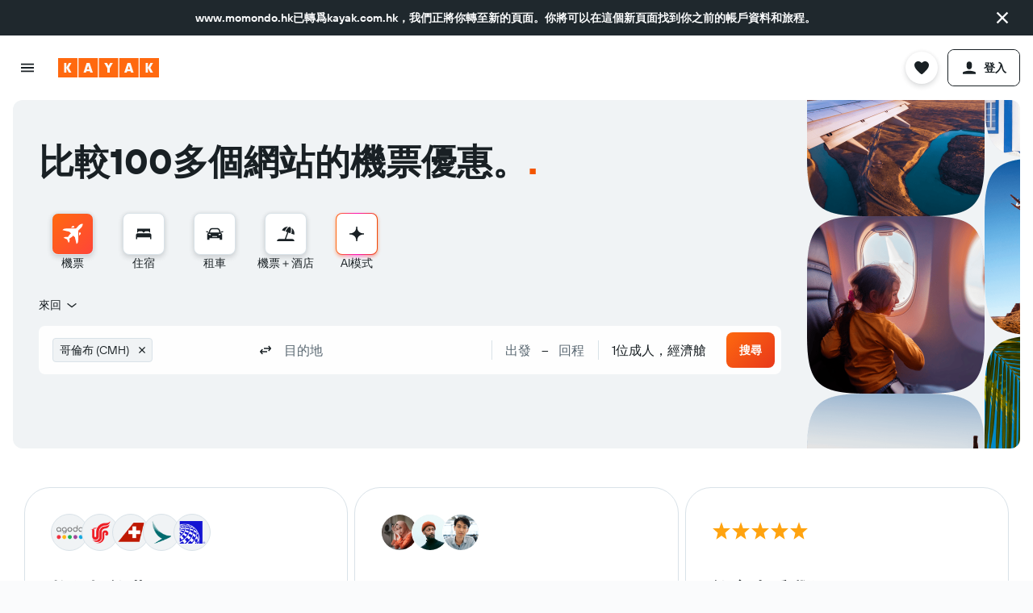

--- FILE ---
content_type: text/css
request_url: https://www.kayak.com.hk/frontier/assets/Dcm6Nxhc.css
body_size: -62
content:
/*! ui/results/components/ResultsListSort.less */.c5FFC{display:flex;align-items:center}@media (min-width: 0) and (max-width: 639px){.c5FFC.c5FFC-mod-theme-mobile-sort{border:1px solid var(--dark-grey-4);border-radius:var(--size-border-radius-medium);height:48px;line-height:48px;overflow:hidden;width:100%}.c5FFC.c5FFC-mod-theme-mobile-sort .c5FFC-label{padding-left:12px}.c5FFC.c5FFC-mod-theme-mobile-sort .c5FFC-icon{flex:0 0 18px;padding-right:12px}.c5FFC.c5FFC-mod-theme-mobile-sort .c5FFC-chevron{width:18px;height:18px}.c5FFC.c5FFC-mod-theme-mobile-sort .c5FFC-current{justify-content:flex-start}.c5FFC.c5FFC-mod-theme-mobile-sort .c5FFC-titleWithIcon{flex:1 1 auto;justify-content:space-between;align-items:center}.c5FFC-item.c5FFC-mod-theme-mobile-sort{height:32px;line-height:32px}}.c5FFC-current{flex:0 0 auto;display:flex;flex-wrap:wrap;justify-content:flex-end;margin:8px}.c5FFC-label{flex:0 0 auto;margin-right:5px}.c5FFC-compliance-container{display:inline;vertical-align:middle}.c5FFC-titleWithIcon{display:flex}.c5FFC-value{cursor:pointer;min-width:calc(100% - 24px)}.c5FFC-icon{flex:0 0 13px;padding-left:4px;cursor:pointer}.c5FFC-compliance-icon{margin-right:5px;margin-left:6px;line-height:16px;fill:var(--color-elevation-app-content)}.c5FFC-chevron{position:relative;display:inline-block;width:13px;height:13px;line-height:13px;margin-top:-2px;fill:var(--color-elevation-app-content)}@media (prefers-color-scheme: dark){.darkMode .c5FFC-chevron{fill:#fff}}


--- FILE ---
content_type: text/javascript
request_url: https://www.kayak.com.hk/frontier/assets/Csa8JUcW.js
body_size: -119
content:
import{c as p,a as v,T as u}from"./BxrePn-s.js";import{s as c}from"./CYTacPeB.js";class d extends u{get(t,s){return super.get(t,s)}post(t,s,n){return super.post(t,s,n)}put(t,s,n){return super.put(t,s,n)}delete(t,s){return super.delete(t,s)}}const{getInstance:l}=v(()=>new d),r=p(l),C=e=>r.get("/i/api/business/v2/cart/activeCart",e),b=(e,t)=>r.get(`/i/api/business/v2/cart/${t}/cart`,e),g=(e,t)=>r.post(`/i/api/business/v2/cart/${t}/setActiveCart`,e),m=(e,t)=>r.post("/i/api/business/v2/cart/event",e,t),I=(e,t)=>r.post("/i/api/business/v2/cart/events",e,t),$=(e,t)=>{const{cartId:s,eventId:n,newCartId:a,newCartName:i}=t,o=c(`/i/api/business/v2/cart/${s}/event/${n}`,{newCartId:a,newCartName:i});return r.put(o,e)},A=(e,t)=>{const{cartId:s,newCartId:n,newCartName:a}=t,i=c(`/i/api/business/v2/cart/${s}/events`,{newCartId:n,newCartName:a});return r.put(i,e)},E=(e,t)=>{const{cartId:s,eventId:n}=t;return r.delete(`/i/api/business/v2/cart/${s}/event/${n}`,e)},w=(e,t)=>r.delete(`/i/api/business/v2/cart/${t}/events`,e),T={getActiveCart:C,getFullCart:b,setActiveCart:g,addEvent:m,addEvents:I,moveEvent:$,moveEvents:A,deleteEvent:E,deleteEvents:w};export{T as t};


--- FILE ---
content_type: text/javascript
request_url: https://www.kayak.com.hk/frontier/assets/D8bz3Uup.js
body_size: 10
content:
import{r as t}from"./CtG7qmzq.js";import{M as e}from"./Dmmh1VT-.js";const r='<svg xmlns="http://www.w3.org/2000/svg" viewBox="0 0 200 200" fill="currentColor"><path d="M20.73 148.87a14.64 14.64 0 01-.33-3.06v-73a14.5 14.5 0 0114.5-14.5h32.76a7.24 7.24 0 005.84-3l8.92-12.1a7.28 7.28 0 015.84-2.95h22.09a7.25 7.25 0 015.82 2.93l4.34 5.85L96.8 72.8A36.28 36.28 0 0063 106.62zM179.4 72.81v73a14.5 14.5 0 01-14.5 14.5H50.29l-25 25l-10.6-10.6l160-160l10.6 10.6l-33 33h12.61a14.5 14.5 0 0114.5 14.5zM135.5 109a36.14 36.14 0 00-9.5-24.41l-10 10c10.12 12.41 4.55 36.1-16.7 36.1a21.28 21.28 0 01-14.39-5l-10.14 10.14A36.28 36.28 0 00135.5 109zm30.9-31.7a7 7 0 00-7-7h-10a7 7 0 000 14h10a7 7 0 007-6.99z"/></svg>';function s(a){return t.createElement(e,Object.assign({key:"e03facfba5705550"},a,{svg:r}))}export{s as c};


--- FILE ---
content_type: text/javascript
request_url: https://www.kayak.com.hk/frontier/assets/CgyNjumE.js
body_size: -357
content:
import{j as o,g as u}from"./CtG7qmzq.js";import{S as r,a as n}from"./DWoAL1zz.js";const{getString:c}=u("1mk2z9z4q42dn");function a(t){return o.jsx(r,{...t,focusAction:e(c("touchend"))})}function e(t){return t==="click"?n.CLICK:n.TOUCH_END}export{a as S};


--- FILE ---
content_type: text/javascript
request_url: https://www.kayak.com.hk/frontier/assets/CnQ8PzHQ.js
body_size: 2832
content:
import{g as i,a as u,r as b,j as y}from"./CtG7qmzq.js";import{t as z,e as H,c as W}from"./BH9rdypA.js";import{u as K,R as Y}from"./GO7JdAHa.js";import{d as E}from"./Cn_iuIPU.js";import{u as U}from"./sXpSuTLX.js";import{q as j}from"./CIqTGtmn.js";import{v as Z}from"./BxrePn-s.js";import{m as J}from"./zc68c7xf.js";const{getList:R}=i("hjpbk2k6gi0j"),{getList:X}=i("3i3ptjlfce2x9"),{getList:ee}=i("1jz9xplta2sl1"),{getList:te}=i("2qp7rri04sab3"),{getList:ne}=i("3jg82uh7py4v5"),{getList:re}=i("3fjny8extk6ig"),{getList:se}=i("3te3a1gl1uio8"),{getList:ae}=i("34vopvy2qft05"),{getList:oe}=i("u7zi8h0bu25z"),{getList:ie}=i("1rdw6xnd1pl3p"),{getList:ce}=i("335562csko5x6"),{getList:ue}=i("1vfjdaqukdpts");function le(e,t,n){const s=te(["presentation","placement","locale","vertical","screenId","eventName","event","currency","dataConsent","dataSharingOptOut","strictDataSharingOptOut","kmkid"]);switch(e){case"car":case"flight":case"hotel":case"packagetour":break;default:return[]}if(n==="expandDetails")return me();if(n==="clickOut")return ge(e);if(t==="results"){const r=de(e);return r.length?[...s,...r]:[]}else if(t==="details"){const r=fe(e);return r.length?[...s,...r]:[]}return s}function de(e){switch(e){case"flight":return se(["startDate","endDate","originAirportCode","originCityName","destinationAirportCode","destinationCityName","roundTrip","tripType","adultTravelers","youthTravelers","childTravelers","seatInfantTravelers","lapInfantTravelers","legs"]);case"hotel":return ie(["cityName","adultTravelers","childTravelers","startDate","endDate"]);case"car":return X([]);case"packagetour":return ue(["originAirportCode","originCityName","destinationAirportCode","destinationCityName","seniorTravelers","adultTravelers","youthTravelers","childTravelers","infantTravelers"])}return[]}function fe(e){switch(e){case"hotel":return oe(["starRating","cityName","startDate","endDate"])}return[]}function ge(e){return[...ee(["event","eventName","startDate","endDate"]),...pe(e)]}function me(){return ne(["event","eventName","screenId"])}function pe(e){switch(e){case"flight":return re(["originAirportCode","originCityName","destinationAirportCode","destinationCityName","roundTrip","tripType","seniorTravelers","adultTravelers","youthTravelers","childTravelers","seatInfantTravelers","lapInfantTravelers","legs"]);case"hotel":return ae(["starRating","cityName"]);case"car":return R(["carClass"]);case"packagetour":return ce(["hotelId"])}return[]}function Ce({globalState:e,authState:t,locale:n,dataLayer:s,dataConsent:r}){const{analytics:o={},dataSharingOptOut:a=!1,strictDataSharingOptOut:c=!1,presentation:d,placement:p,affiliate:C}=e||{},k=!!(t!=null&&t.loggedInSession),{shortLanguageCode:h,countryCode:S,currency:{code:v=void 0}={}}=n||{};return{...s,placement:p,affiliate:C,presentation:d,locale:`${h}_${S}`,loggedIn:k,currency:v,vertical:o.vertical||"unknown",screenId:o.screenId||o.pageId||"unknown",subScreenId:o.subScreenId||o.subPageId,eventName:"screenView",event:"r9",dataConsent:r,dataSharingOptOut:a,strictDataSharingOptOut:c}}function he(e,t){const n=(t==null?void 0:t.screenId)||(t==null?void 0:t.pageId)||"unknown",s=(t==null?void 0:t.vertical)||"unknown",r=e.eventName||"screenView",o=le(s,n,r);return o.length?ve(o,e):{}}function ve(e,t){const n={};return e.forEach(s=>{Object.prototype.hasOwnProperty.call(t,s)&&(n[s]=t[s])}),n}const{getBoolean:ke}=i("1x7867w4ao4gh"),{getBoolean:Se}=i("xfatrcf54cx8"),{getNumber:be}=i("29dvt557oly12"),P="DATA_ENDUSER_CONSENT";function x(e){const t=K(a=>a.global.hasCookieConsent),n=()=>{if(typeof document>"u")return!1;if(document!=null&&document.cookie){const a=`${P}=true`;return document.cookie.split(";").some(c=>c&&c.trim&&c.trim()===a)}return!1},s=u.useCallback(()=>e?n():Se()?ke()?t:!1:!0,[t,e]),r=u.useCallback(()=>{const a=n();if(a)return a;let c=30;const d=window.setInterval(()=>{var p;window!=null&&window.parentIFrame&&((p=window.parentIFrame)==null||p.sendMessage({action:"getGTMEndUserConsent"}),window.clearInterval(d)),--c||window.clearInterval(d)},500);return a},[]),o=u.useCallback(()=>{const a=new Date,c=be(15552e6),d=c>=0?c:180*24*60*60*1e3;a.setTime(a.getTime()+d),document.cookie=`${P}=true;path=/;expires=${a}`},[]);return{getConsent:s,isEndUserConsent:r,setConsentCookie:o}}const we={ad_personalization:"granted",ad_storage:"granted",ad_user_data:"granted",analytics_storage:"granted"},Ie={ad_personalization:"denied",ad_storage:"denied",ad_user_data:"denied",analytics_storage:"denied"},{getBoolean:ye}=i("2uzn6f8ki6sdi");function De(e,t){return typeof(e==null?void 0:e.dataConsent)>"u"?!!t():!!e.dataConsent}function Te(e,t,n){(function(){e==null||e.push(arguments)})("consent",n,t?we:Ie)}function Ee(e,t){const{getConsent:n}=x(t);return u.useCallback((s,r)=>{var o;if(ye(!1)&&!(r==="update"&&(s==null?void 0:s.eventName)!=="consentUpdated")){if(!(e!=null&&e.current)){z("gtm-layer/useGtmConsentMode/no-frame-ref");return}try{const a=(o=e.current)==null?void 0:o.contentWindow;a&&!a.unifiedDataLayer&&(a.unifiedDataLayer=[]),Te(a==null?void 0:a.unifiedDataLayer,De(s,n),r)}catch{}}},[e,n])}function xe(e){return u.useCallback(t=>{var n,s;if(!(e!=null&&e.current)){z("gtm-layer/useGtmEvent/no-frame-ref");return}try{const r=(n=e.current)==null?void 0:n.contentWindow;r&&!r.unifiedDataLayer&&(r.unifiedDataLayer=[]);const o=Z(t);(s=r==null?void 0:r.unifiedDataLayer)==null||s.push(o)}catch{}},[e])}const{getBoolean:Le}=i("xfatrcf54cx8"),{getList:Me}=i("2u6z817jayog");function Ge(e,t,n,s=r=>r){const{getConsent:r,setConsentCookie:o}=x(t),a=u.useCallback(c=>{e({dataConsent:c??r()})},[r,e]);E(Me([]),u.useCallback(c=>{Le()&&a(c)},[a])),E("gtm.enduser.consent",u.useCallback(c=>{n==null||n(c),c&&o()},[n,o])),E("tags.dataLayer.push",u.useCallback(c=>{e(s==null?void 0:s(c))},[e,s]))}const{getBoolean:Ne}=i("3akcddqqet9ii"),D="__tcfapi",q=()=>{};function _e(e){const t=b.useCallback((n,s)=>{e(s==="useractioncomplete"?{eventName:"consentUpdated",event:"r9",tcString:n}:{tcString:n})},[e]);b.useEffect(()=>{if(!Ne(!0)||!window[D])return q;let n="";const s=r=>{r.tcString&&(r.eventStatus==="tcloaded"||r.eventStatus==="useractioncomplete")&&t(r.tcString,r.eventStatus),n=r.listenerId};return window[D]&&window[D]("addEventListener","2",s),()=>{n&&window[D]("removeEventListener","2",()=>{},n)}},[t])}function Oe(){return U(e=>{var n;const t=(n=e.global)==null?void 0:n.analytics;return{vertical:t==null?void 0:t.vertical,pageId:t==null?void 0:t.pageId,subPageId:t==null?void 0:t.subPageId,screenId:t==null?void 0:t.screenId,subScreenId:t==null?void 0:t.subScreenId}})}const{getBoolean:B}=i("2q4sed60svb52"),{getBoolean:Ae}=i("vs5006n30r2s"),{getList:je}=i("125lkt46w8u6y"),Pe=/^GTM-[A-Z0-9]+$/;function F({containerId:e,affiliate:t,mainLayerParams:n,skipInitialStatePush:s=!1,onIframeLoaded:r,initialQueue:o=[]}){const[a,c]=u.useState(!1),[d,p]=u.useState(!1),C=u.useRef(!1),k=u.useRef(!1),[h,S]=u.useState(o),v=u.useRef(null),f=xe(v),g=Ee(v,t),{isEndUserConsent:w}=x(t),[N,V]=u.useState(()=>B()&&w()),_=Oe();_e(f);const I=d,Q=u.useCallback(l=>{if(g(l,"update"),!I)return S(m=>[...m,l]);f(l)},[I,f,g]),L=u.useCallback(l=>{let m={...l};return m.attachMainParams&&(m={...n,...m}),delete m.attachMainParams,t&&(m=he(m,_)),m},[t,n,_]);return Ge(Q,t,V,L),u.useEffect(()=>{d&&!k.current&&(g(n,"default"),k.current=!0)},[d,g,n]),u.useEffect(()=>{!s&&!C.current&&I&&(f(n),C.current=!0)},[I,n,f,s]),u.useEffect(()=>{I&&h.length&&(h.forEach(l=>f(L(l))),S([]))},[I,h,f,L]),u.useEffect(()=>{const l=v.current,m=()=>{if(!Ae())return!0;try{return window.self!==window.top}catch{return!0}};if(B()&&m()&&!N)return()=>{};(()=>{if(a)return;const{location:M}=window;window.googleTagManagerId=e;const A=j.parse(M.search,{ignoreQueryPrefix:!0});Pe.test(e)&&(t?je([e]).includes(e)&&(A.affiliateGtmContainerID=e):window.googleTagManagerId=e),l&&(l.src=`/ugtm${M.pathname}${M.hash}${j.stringify(A,{addQueryPrefix:!0})}`),c(!0)})();const O=()=>{p(!0),r==null||r()};return l==null||l.addEventListener("load",O),()=>{l==null||l.removeEventListener("load",O)}},[h,e,a,f,t,N,r]),y.jsx("iframe",{ref:v,"aria-hidden":"true",title:"gtm",id:`r9GTMFrame-${t?"affiliate":"main"}`,className:"ui-tracking-GtmFrame r9GTMFrame r9GTMFrame–unified"})}const{getString:T}=i("2oir6qkxbzmt3"),{getBoolean:G}=i("11jtpenc0nrtv"),{getString:$}=i("2i68aai9xulvi");function qe({globals:e,authState:t,dataLayer:n,locale:s,skipInitialStatePush:r=!1}){const o=U(g=>{var w;return{global:g.global,authState:g.authState,locale:g.locale,dataLayer:(w=g.global)==null?void 0:w.dataLayer}}),[a,c]=b.useState(!1),[d,p]=b.useState([]),C=!!T()&&T()!==$(),{getConsent:k}=x(C),h=b.useMemo(()=>Ce({globalState:e||o.global,authState:t||o.authState,locale:s||o.locale,dataLayer:n||o.dataLayer,dataConsent:k()}),[o,t,n,k,e,s]),S=g=>{p(w=>[...w,g])},v=b.useCallback(()=>{H.unsubscribe("tags.dataLayer.push",S),p([])},[]);if(E("tags.dataLayer.push",S),b.useEffect(()=>{c(!0)},[c]),!a)return null;const f={mainLayerParams:h,skipInitialStatePush:r,onIframeLoaded:v,initialQueue:d};return Y.createPortal(y.jsxs(y.Fragment,{children:[y.jsx(F,{containerId:G(!0)?$():T(),affiliate:G(!0)?!1:C,...f}),G(!0)&&C&&y.jsx(F,{containerId:T(),...f,affiliate:!0})]}),document.body)}const{getBoolean:Be}=i("3lkfz3c06vlvu");function Fe(e){return y.jsx(qe,{...e})}const $e=J(Fe),ze=$e,et=W(ze,Be);export{et as _};


--- FILE ---
content_type: text/javascript
request_url: https://www.kayak.com.hk/frontier/assets/DkRYDsEA.js
body_size: 98467
content:
const __vite__mapDeps=(i,m=__vite__mapDeps,d=(m.f||(m.f=["assets/DAnjYQd7.js","assets/CtG7qmzq.js","assets/CkFFVJTI.js","assets/q6YN3Rbz.js","assets/BH9rdypA.js","assets/BLSFqofI.js","assets/CpQjH4BY.js","assets/J4gAjvPx.js","assets/DCtfNQq9.css","assets/DCtfNQq9.rtl.css","assets/DXBpfHYT.js","assets/C-kUq9_r.js","assets/CgMA0p05.css","assets/CgMA0p05.rtl.css","assets/CX2mkM4A.js","assets/CIqTGtmn.js","assets/DXQKKlI8.js","assets/tsIaTvyT.js","assets/DCM1qxrz.js","assets/BxrePn-s.js","assets/GO7JdAHa.js","assets/sXpSuTLX.js","assets/DVYdme3K.js","assets/y1UMuz8F.css","assets/y1UMuz8F.rtl.css","assets/DPW-jF3f.css","assets/DPW-jF3f.rtl.css","assets/D-7Z75Su.js","assets/C-KWZq36.css","assets/C-KWZq36.rtl.css","assets/CYTacPeB.js","assets/wLIQ5Bp-.js","assets/B8JqVJAL.css","assets/D0bqnm-E.js","assets/CpCL47A5.js","assets/Dg-lIGKK.css","assets/Dg-lIGKK.rtl.css","assets/CFYf50nY.js","assets/DVbPV1Rl.js","assets/C34ihskv.js","assets/C0KcOPMw.js","assets/DIYprA-D.js","assets/DvLGnwlg.js","assets/Dhhd4iZG.js","assets/CgPJf6b4.js","assets/DyUITx_P.js","assets/BHEKsi8s.css","assets/BHEKsi8s.rtl.css","assets/CaaU1p3w.js","assets/DEv7jrMe.js","assets/mWoPWzdO.css","assets/mWoPWzdO.rtl.css","assets/D5k2lr6p.js","assets/Cn_iuIPU.js","assets/BBbQB8RN.js","assets/ByJHytNZ.js","assets/SLc42jR3.css","assets/SLc42jR3.rtl.css","assets/B_IIzIN_.css","assets/B_IIzIN_.rtl.css","assets/CVVaYeci.js","assets/D09j6a0Z.js","assets/DmqVASiR.js","assets/BC0XBJto.js","assets/Bk1ZGyn0.css","assets/CcQc7PHo.js","assets/2GY4YYOX.js","assets/C7lYUcT0.css","assets/haYU2lS-.js","assets/B0XiSlpi.css","assets/B0XiSlpi.rtl.css","assets/D7XOLPFg.js","assets/DXJW_M1Y.js","assets/DzDEI5QD.js","assets/zc68c7xf.js","assets/KWtF2PdH.css","assets/KWtF2PdH.rtl.css","assets/Clb0L6dz.css","assets/Clb0L6dz.rtl.css","assets/COxr_V3c.js","assets/C7593lyY.js","assets/CWMhPavP.js","assets/BedYlKiW.css","assets/BedYlKiW.rtl.css","assets/BbGszBS5.js","assets/6jsk7Srk.js","assets/Drac2WaJ.js","assets/BL3k-jMP.js","assets/BdFJuT8r.css","assets/BdFJuT8r.rtl.css","assets/C3ioa0iv.js","assets/Q8CC_u9T.js","assets/D_g_T0Oi.js","assets/BMwNhUNR.js","assets/ghrOAvCs.js","assets/CLi1rzwi.js","assets/EafTbbnH.js","assets/BknDYpKE.js","assets/0pFGA-uy.js","assets/BFcYUXUn.js","assets/BSBiUDK0.css","assets/BSBiUDK0.rtl.css","assets/gGdl9_x7.js","assets/eKl7xzsG.css","assets/D_wEWxb8.css","assets/C-phnWAq.css","assets/BDUipSY0.css","assets/C-zfyVdq.css","assets/sQFFAvDi.css","assets/kM6ObaCj.css","assets/OR7SjoQ9.css","assets/BBIzyKAg.css","assets/B3P4n8gq.css","assets/FFD00CcE.css","assets/DPOhb-RO.css","assets/BqjJAF5m.js","assets/Ddj942wI.js","assets/BP7bK-8T.css","assets/BP7bK-8T.rtl.css","assets/DyOhHp5E.js","assets/WcyVq-e_.js","assets/CtRoQDA0.js","assets/BkqN7lge.js","assets/DuL_WlWs.css","assets/DuL_WlWs.rtl.css","assets/MamDxFRA.js","assets/BLhEavEX.js","assets/CVs10NtC.css","assets/CDzi9_Or.js","assets/-rA59GTB.css","assets/K46LWZpc.js","assets/DbrezbMR.js","assets/CU1sb58W.js","assets/OD7s7KnI.js","assets/DMI9TX8Z.js","assets/CnqicUFC.js","assets/CSG6SiPA.js","assets/D6ESL9zR.js","assets/BoGsNOhR.js","assets/tP6l9azQ.js","assets/CdoR7MeB.js","assets/BohF-raA.js","assets/BsXj1HcK.js","assets/BTrzkWj3.css","assets/BTrzkWj3.rtl.css","assets/0Ly4zfyv.js","assets/DKSjd97m.css","assets/CtfZJEI7.js","assets/BSUfu7tF.js","assets/DGDTGIel.js","assets/CVOySDN3.js","assets/DVwzFDSf.js","assets/CIYdOskB.js","assets/pRgzlCH2.js","assets/b-PD9ZIC.css","assets/b-PD9ZIC.rtl.css","assets/CqrmoiDE.css","assets/CqrmoiDE.rtl.css","assets/CWJeptCd.css","assets/CzdQW7gt.js","assets/DVGqkbvR.css","assets/DVGqkbvR.rtl.css","assets/CDrN9xcR.js","assets/r22UJbho.js","assets/gMbY-P87.css","assets/gMbY-P87.rtl.css","assets/D36TrPCL.js","assets/Dr8GGFDK.css","assets/B5u4nJNB.js","assets/xlk4vwwr.js","assets/DgE5CLB3.css","assets/DgE5CLB3.rtl.css","assets/BLelQKcm.js","assets/CBfnRB2K.css","assets/CPUsaN_v.js","assets/D5peNVhC.css","assets/Bb35RYst.js","assets/D-fHaPt1.js","assets/Btq7m4u0.js","assets/Di8tJgMR.js","assets/CI8bGXBS.js","assets/DHVUrKh7.css","assets/DHVUrKh7.rtl.css","assets/C5sA1LSI.js","assets/yH0aI7SG.js","assets/Cy3-AQ34.css","assets/Cy3-AQ34.rtl.css","assets/BzAOm91v.js","assets/BE3xPS09.js","assets/CjV03RQu.css","assets/CjV03RQu.rtl.css"])))=>i.map(i=>d[i]);
import{j as n,r as u,g as l,R as o1,a as T}from"./CtG7qmzq.js";import{g as h}from"./q6YN3Rbz.js";import{_ as oe}from"./BBbQB8RN.js";import{s as b}from"./CpCL47A5.js";import{u as te,a as je,c as oi}from"./GO7JdAHa.js";import{c as Gs,l as me,h as T2,E as A2}from"./tsIaTvyT.js";import{m as r1,M as a1,P as V1}from"./zc68c7xf.js";import{L as ri,T as ot,u as L2,i as $s,_ as b2}from"./CYTacPeB.js";import{A as Ke,m as R2,b as O2,g as P2,u as D2,a as x2,c as y2}from"./D0bqnm-E.js";import{u as ci,c as M2,b as Yt,w as w2}from"./C34ihskv.js";import{D as Le,ap as H2,aq as k2,ar as V2,as as B2,L as Qe,at as j2,c as Wt,a as St,au as li,av as di,a2 as U2,aw as F2,ax as G2,ab as $2,ay as z2,az as K2}from"./BxrePn-s.js";import{x as pt,d as He,b1 as Y2,b2 as W2,a1 as Z2,e as gt,c as B1,s as Nn,p as ui,n as et,o as tt,h as st,B as Tn,q as hi,t as q2,T as mt,J as X2,C as Ci,y as Q2,G as Ei,L as J2,j as e3,_ as t3,w as nt,M as s3,V as Ee,aU as n3,l as a3}from"./Cn_iuIPU.js";import{u as q}from"./sXpSuTLX.js";import{d as ye,v as Si,F as N1,J as pi,a as qe,z as Je,E as gi,ad as i3,t as y1,a4 as An,e as o3,D as r3,O as mi,U as _i,a1 as c3,H as Zt,A as _t,W as l3,L as Ii,N as qt,f as d3,b as se,B as rt,c as u3,u as Te,h as fi,l as Ln,m as h3,T as C3,p as E3,am as S3,w as p3,o as g3,a5 as m3}from"./CIqTGtmn.js";import{u as ne}from"./J4gAjvPx.js";import{e as We,d as zs,T as _3,i as I3,a as ct,c as vi,b as Xt,s as lt,m as f3,u as v3,D as N3,z as T3}from"./BH9rdypA.js";import{d as G,_ as m,I as Ks,c as Xe,g as A3,B as Ze,a as M1,b as be}from"./CpQjH4BY.js";import{t as w,_ as i1,h as L3,c as bn}from"./DXBpfHYT.js";import{c as Qt,b7 as Me,b8 as Ni,a_ as F,w as b3,aZ as R3,J as Ys,E as O3,q as P3,b6 as dt,S as Ws,C as Zs,at as Ti,au as Ai,b9 as Li,ba as bi,bb as D3,aw as x3,t as Rn,m as qs,f as y3,a2 as Ns,a$ as Ri,U as _1,I as M3,L as w3,T as Jt,n as H3,k as k3,O as V3,a8 as B3,aa as at,b1 as j3,aq as Oi,a as U3,az as F3,bc as G3,M as Xs,a6 as $3,ad as z3,p as bt,Q as rs,an as On,bd as K3,a9 as Y3,be as W3,W as Pi,bf as Z3,b as q3,d as X3,ao as Q3,a7 as Di,Y as J3}from"./D7XOLPFg.js";import{M as Ae}from"./CVVaYeci.js";import{S as Ie}from"./DXJW_M1Y.js";import{i as e0}from"./D5k2lr6p.js";import{u as Ue,f as t0,r as xi,i as Qs,d as Ft,at as s0,D as n0,A as a0,m as Rt,h as i0}from"./CX2mkM4A.js";import{n as yi,o as j1,p as o0,d as r0,j as Js,i as c0,S as Mi,O as wi,h as l0,c as d0,b as u0,g as h0,P as C0,z as E0,e as S0}from"./ByJHytNZ.js";import{D as es,h as ts,T as p0,F as en,U as I1,V as g0,W as m0,R as _0,C as Hi,P as I0,a as ki,k as f0,b as Vi,q as Bi,X as ji,u as c1,A as ut,t as v0,c as N0,O as T0,Q as A0,j as Ts,Y as L0,H as b0,Z as R0,s as O0,v as Ui,_ as Pn,p as P0,y as D0,m as x0,$ as y0,L as M0,a0 as w0,g as H0}from"./xlk4vwwr.js";import{j as k0,k as V0,l as tn,T as Fi,i as B0,I as j0,J as Gi,S as sn,K as U0,h as F0,F as G0,u as $0,w as z0,y as K0}from"./DzDEI5QD.js";import{a as $i,u as zi,C as Y0}from"./CPUsaN_v.js";import{B as W0,J as Z0}from"./C7593lyY.js";import{b as $,a as ke,_ as Se}from"./BLSFqofI.js";import{S as Ki}from"./Bb35RYst.js";import Yi from"./D-fHaPt1.js";import{a as fe}from"./C-kUq9_r.js";import{i as cs}from"./BoGsNOhR.js";import{a as nn,i as Dn,u as q0}from"./Btq7m4u0.js";import{B as ge,G as X0,H as Wi,m as Q0,A as ve,V as J0,I as Zi,J as er,K as xn,c as tr,L as sr,M as nr,N as Ot}from"./CDzi9_Or.js";import{B as an,u as e1,L as It}from"./BLelQKcm.js";import{b as ar,u as ir}from"./CcQc7PHo.js";import"./DXQKKlI8.js";import{I as ss}from"./Di8tJgMR.js";import{b as on,u as qi,H as or}from"./CI8bGXBS.js";import{C as xe}from"./C5sA1LSI.js";import{M as Xi,c as Qi,I as Ji,b as eo,a as to}from"./yH0aI7SG.js";import{u as Fe}from"./BzAOm91v.js";import{r as Bt}from"./C0KcOPMw.js";import{c as yn}from"./wLIQ5Bp-.js";import{B as rr}from"./BE3xPS09.js";const cr=b("UrFd"),lr=Gs(()=>oe(()=>import("./DAnjYQd7.js"),__vite__mapDeps([0,1,2,3,4,5,6,7,8,9,10,11,12,13,14,15,16,17,18,19,20,21,22,23,24,25,26,27,28,29,30,31,32,33,34,35,36,37,38,39,40,41,42,43,44,45,46,47,48,49,50,51,52,53,54,55,56,57,58,59,60,61,62,63,64,65,66,67,68,69,70,71,72,73,74,75,76,77,78,79,80,81,82,83,84,85,86,87,88,89,90,91,92,93,94,95,96,97,98,99,100,101,102,103])),n.jsx("div",{className:cr("loader-wrapper"),tabIndex:0,children:n.jsx(ri,{})}));function dr(e){const t=te(s=>{var a,i;return(i=(a=s.authState)==null?void 0:a.userInfoState)==null?void 0:i.accountEmail});return n.jsx(lr,{emailFromSession:t,...e})}const ur=r1(dr);function hr(e){const t=ci();return u.useCallback((s,a)=>t==null?void 0:t.signin(s,void 0,{eventInvoker:a,eventContext:e}),[t,e])}const Mn={[Le.LOGIN]:Ke.LOGIN,[Le.FORGOT]:Ke.FORGOT,[Le.OAUTH]:Ke.OAUTH,[Le.EXTERNAL_AUTHENTICATION]:Ke.EXTERNAL_AUTHENTICATION,[Le.SIGN_UP]:Ke.LOGIN,[Le.FORGOT_SUCCESS]:Ke.FORGOT_SUCCESS,[Le.PRICE_ALERT]:Ke.PRICE_ALERT_LANDING_PAGE,[Le.TRIPS_SOFT_GATE]:Ke.TRIPS_SOFT_GATE};function Cr(){return q(e=>{var t;return((t=e.ui)==null?void 0:t.authenticationDialog)??{visible:!1}})}function Er({onShow:e,onHide:t}={}){const{visible:s,dialogState:a,successAction:i,eventInvoker:o,eventContext:r,preventClose:c,...d}=Cr(),C=a!==void 0&&a in Mn?Mn[a]:Ke.LANDING_PAGE,[E,p]=u.useState(C),_=u.useCallback(()=>p(C),[C]),S=hr(r),g=pt(),I=u.useCallback(()=>{g(),S("show",o),e==null||e(E)},[E,S,o,g,e]);He("authentication.showReactLogin",I);const v=u.useRef(!1);u.useEffect(()=>{s?v.current||(v.current=!0,S("show",o)):v.current=!1},[s,S,o]);const R=M2(),N=u.useCallback(()=>{R(),S("close"),_(),t==null||t(E)},[E,S,_,R,t]);return u.useEffect(()=>{s&&_()},[s,_]),{visible:s,show:I,hide:N,track:S,successAction:i,eventInvoker:o,eventContext:r,dialogState:E,setDialogState:p,resetDialogState:_,initialState:C,preventClose:c,contentProps:d}}const Sr=h("ui.authentication.authentication.CLOSE_DIALOG_ARIA_LABEL"),pr=h("ui.authentication.authentication.MLINK_LOGIN_HEADER_WELCOME_V2");function gr(){const{visible:e,hide:t,dialogState:s,setDialogState:a,preventClose:i,contentProps:o}=Er();return n.jsxs(ye,{...R2[P2()],visible:e,onClose:t,overlayTestAttributes:{"data-test-auth-dialog":""},"aria-label":pr(),preventClose:i,bodyLock:!0,maxHeightPercents:90,maxWidth:"fit-content",children:[n.jsx(ye.Header,{responsiveVariant:N1.COLUMN,closeAriaLabel:Sr(),closeVariant:Si.DISMISS}),n.jsx(ye.Body,{padding:pi.NONE,children:n.jsx(ur,{presentation:O2.MODAL,dialogState:s,setDialogState:a,hideDialog:t,...o})})]})}const Cm=r1(gr);function mr(){return te(e=>{var t,s;return((t=e.footerState)==null?void 0:t.messages)??((s=e.irisFooterState)==null?void 0:s.messages)})}const wn=b("c5AWd");var _r=(e=>(e.REGULAR="regular",e.MWEB="mweb",e))(_r||{});function Em(){return n.jsx(Ir,{})}function Ir({theme:e}){const t=ne(),s=mr();return n.jsx("div",{className:wn("&",{[`mod-theme-${e}`]:!!e}),...t("data-test-footer-site-description"),children:s==null?void 0:s.map(a=>n.jsx("p",{className:wn("paragraph"),dangerouslySetInnerHTML:{__html:a}},a))})}const Hn=b("HKWm");var so=(e=>(e.DEFAULT="default",e.LIGHT="light",e.UNDERLINE="underline",e))(so||{});function rn({link:e,onClick:t,theme:s="default",isDeferred:a=!1}){const{url:i,title:o}=e,r=n.jsx(es,{className:Hn("&",`mod-theme-${s}`),href:i,onClick:t,cleanupUrl:ts,children:o});return a?r:n.jsx("a",{className:Hn("&",`mod-theme-${s}`),href:i,onClick:t,children:o})}function As({title:e,children:t,className:s,testAttrsValue:a}){return n.jsxs("div",{className:G("react-navigation-column",s),...w(a),children:[e&&n.jsx("h6",{className:"react-navigation-column__title",...w("data-test-title"),children:e}),t]})}function fr({title:e,links:t,isDeferred:s,testAttrsValue:a}){const{trackClick:i}=Ue();return!t||!t.length?null:n.jsx(As,{title:e,testAttrsValue:a,children:n.jsx("ul",{className:"react-navigation-links",children:t&&t.map(o=>n.jsx("li",{children:n.jsx(rn,{link:o,onClick:()=>i("footer_link-click"),isDeferred:s})},o.url))})})}const Pt=r1(fr);var T1=(e=>(e.BASE="base",e.INVERTED="inverted",e))(T1||{}),s1=(e=>(e.CENTERED="centered",e.LEFT_ALIGNED="left-aligned",e))(s1||{});const{getBoolean:vr}=l("2xzxdwmgeh8v0"),Nr=h("ui.foundation.footer.footer.PRICELINE_GROUP_LOGOS_HEADING"),F1=b("FyHn");var cn=(e=>(e.SMALL="small",e.MEDIUM="medium",e))(cn||{});function ns({brandDisplayName:e,brands:t,theme:s=T1.BASE,pres:a=s1.CENTERED,headlineSize:i="small"}){const o=`theme-${s}`,r=`pres-${a}`;return n.jsx("div",{className:F1("&",o,r),...w("data-test-footer-logos-list"),children:n.jsxs("div",{className:F1("inner-wrapper"),children:[vr(!0)&&n.jsx("p",{className:F1("headline",`mod-size-${i}`),...w("data-test-footer-logos-headline"),children:Nr(e)},"headline"),n.jsx("ul",{className:F1("list"),children:t&&t.map(c=>n.jsx("li",{className:F1("item",c),...w("data-test-footer-logo")},c))})]})})}const{getBoolean:Tr}=l("1y64r5dv5h1kv"),{getBoolean:Ar}=l("k834onrs6jdp");oe(()=>Promise.resolve({}),__vite__mapDeps([104]));var Qa;e:for(const e of((Qa=o1.getStore())==null?void 0:Qa.brands)||[])switch(e){case"flightnetwork":oe(()=>Promise.resolve({}),__vite__mapDeps([105]));break e}const Lr=b("Su1_");function no({locale:e,footerState:t,globalState:s,pagePresentation:a,leftPadding:i,theme:o=T1.BASE,pres:r=s1.CENTERED}){const c=u.useRef(null),d=Qt(c),[C,E]=u.useState([]),[p,_]=u.useState(0),S=u.useCallback(g=>{Ar()&&_(I=>I+g)},[]);return u.useEffect(()=>{d&&(S(1),qe.get("/horizon/react/component/FooterBrandsStateProviderAction").then(g=>{E(g.brands),S(-1)}).catch(g=>br(g,"FooterBrandsStateProviderAction")))},[d,S,E]),!t||!s||!e?null:n.jsx("footer",{className:G("react-footer","pres-centered",Lr("&")),...w("data-test-page-footer",p===0?"data-test-page-footer-ajax-loaded":""),ref:c,style:{paddingLeft:i},children:n.jsx(a1,{presentation:a,children:C&&C.length>0&&n.jsx(ns,{brandDisplayName:s.brandDisplayName,brands:C,pres:r,theme:o,headlineSize:cn.MEDIUM})})})}no.defaultProps={pagePresentation:V1.WIDE,legacyAuth:!0};function br(e,t){Tr()||me.error(e,"PageFooter",t)}const Rr=Object.freeze(Object.defineProperty({__proto__:null,default:no},Symbol.toStringTag,{value:"Module"})),Or='<svg viewBox="0 0 92 12"> <path d="M48.605.02a16.834 16.834 0 0 0-4.845.7v10.912a26.878 26.878 0 0 0 4.4.348c4.687 0 6.506-1.8 6.506-6.068 0-3.687-2.314-5.9-6.061-5.9M46.4 2.236a11.842 11.842 0 0 1 2.047-.194c1.9 0 3.4 1.045 3.4 3.871s-.732 4.035-3.638 4.035a14.746 14.746 0 0 1-1.809-.077zm36.77 9.329a17.441 17.441 0 0 0 3.955.416c2.155 0 4.874-.716 4.874-3.571 0-1.858-1.414-2.661-3.7-3.474-1.236-.445-2.294-.852-2.294-1.674 0-.4.306-1.181 1.888-1.181a8.607 8.607 0 0 1 2.966.668l.666-1.936A9.244 9.244 0 0 0 87.64 0c-2.175 0-4.3 1.132-4.3 3.406s2.175 3.058 3.876 3.61c1.157.377 2.126.784 2.126 1.529s-.407 1.365-2.365 1.365a19 19 0 0 1-3.292-.348zM77.426 8.9a8.39 8.39 0 0 1-3.226.8c-1.8 0-2.1-.8-2.1-2.626V.117h-.4a19.317 19.317 0 0 0-2.244.165v7.112c0 3.106.781 4.587 4 4.587a8.853 8.853 0 0 0 4-.968 5.67 5.67 0 0 0 2.581.513V.281A20.932 20.932 0 0 0 77.94.117h-.524zM35.772.02a12.292 12.292 0 0 0-4.894.91l.564 1.935a12.438 12.438 0 0 1 3.569-.629c1.513 0 2.294.416 2.294 1.877v.832H35c-3.886 0-5.042 1.742-5.042 3.677 0 2.564 2.037 3.377 3.886 3.377a8.047 8.047 0 0 0 3.569-.881 4.855 4.855 0 0 0 2.531.464V3.426C39.944.988 38.4.02 35.762.02m1.562 9.29a9.707 9.707 0 0 1-2.966.648c-1.088 0-1.9-.368-1.9-1.529 0-.968.564-1.6 2.057-1.645l2.768-.1zM5.8.02A12.292 12.292 0 0 0 .91.929l.564 1.935a12.437 12.437 0 0 1 3.569-.639c1.513 0 2.294.416 2.294 1.877v.832H5.042C1.157 4.936 0 6.678 0 8.613c0 2.564 2.037 3.377 3.886 3.377a8.047 8.047 0 0 0 3.569-.881 4.855 4.855 0 0 0 2.531.464V3.426C9.986.988 8.444.02 5.8.02m1.566 9.29a9.707 9.707 0 0 1-2.966.648c-1.088 0-1.9-.368-1.9-1.529 0-.968.564-1.6 2.057-1.645l2.768-.1zm13.18-2.41c-.069.165-.148.484-.208.668a6.621 6.621 0 0 0-.208-.668l-2.313-5.806C17.431.126 16.828.01 15.691.01 15.3.01 14.5.059 14.5.059l-1.172 11.747h2.63l.573-7.877 2.511 5.942c.188.464.564.648 1.305.648s1.117-.184 1.305-.648L24.144 3.9l.573 7.906h2.63L26.161.059s-.8-.049-1.186-.049c-1.117 0-1.73.116-2.126 1.084zm37.264 4.539a19.485 19.485 0 0 0 4.6.552 19.76 19.76 0 0 0 4.024-.3v-2a19.183 19.183 0 0 1-3.292.271 14.651 14.651 0 0 1-2.719-.213V6.91h5.211V4.916h-5.2v-2.69a15.914 15.914 0 0 1 2.551-.184 21.677 21.677 0 0 1 3.263.271V.3a19.325 19.325 0 0 0-3.573-.28 20.559 20.559 0 0 0-4.855.513z"/> </svg> ';function Pr(e){return u.createElement(Ae,Object.assign({key:"007af9cc42984fbe"},e,{svg:Or}))}const Dr='<svg viewBox="0 0 202 54"> <path d="M70.87 11.62c0-2.56-1.33-2.39-2.6-2.42v-.73h8.24c7.32 0 11.32 4.91 11.32 9.94 0 2.81-1.64 9.88-11.66 9.88-1.44 0-2.78-.05-4.1-.05s-2.53 0-3.8.05v-.74c1.7-.17 2.52-.23 2.6-2.16zm2.78 13.32c0 2.19 1.56 2.44 2.94 2.44 6.11 0 8.12-4.63 8.12-8.86 0-5.31-3.39-9.14-8.86-9.14-1.16 0-1.69.08-2.2.11zm15.17 2.61h.53c.8 0 1.36 0 1.36-.94v-7.69c0-1.25-.42-1.42-1.47-2v-.45a31.48 31.48 0 0 0 3-1 1 1 0 0 1 .51-.14c.14 0 .2.17.2.4v10.9c0 .94.62.94 1.41.94h.48v.74c-1 0-2-.05-3-.05s-2 0-3.08.05zm3-16.61a1.45 1.45 0 0 1-1.39-1.42 1.45 1.45 0 0 1 1.39-1.37 1.39 1.39 0 0 1 1.38 1.37 1.41 1.41 0 0 1-1.35 1.42zm5.74 8.15c0-1.05-.31-1.34-1.64-1.87v-.55a34.38 34.38 0 0 0 3.73-1.36c.09 0 .17.06.17.28v1.85c1.62-1.16 3-2.13 4.9-2.13 2.41 0 3.26 1.76 3.26 4v7.32c0 .94.62.94 1.41.94h.51v.74c-1 0-2-.05-3-.05s-2 0-3.06.05v-.74h.51c.8 0 1.36 0 1.36-.94v-7.37c0-1.62-1-2.41-2.6-2.41a7.49 7.49 0 0 0-3.29 1.36v8.4c0 .94.63.94 1.42.94h.51v.74c-1 0-2-.05-3-.05s-2 0-3.06.05v-.74h.52c.79 0 1.35 0 1.35-.94zm14.49 1.36a6.8 6.8 0 0 0 0 1.65c.17 2.7 1.9 4.91 4.16 4.91a5.4 5.4 0 0 0 3.82-1.9l.4.4c-1.3 1.73-2.92 3.21-5.24 3.21-4.5 0-5.4-4.38-5.4-6.19 0-5.57 3.73-7.22 5.71-7.22a4.51 4.51 0 0 1 4.79 4.46 2.91 2.91 0 0 1 0 .51l-.26.17zm5-.91c.71 0 .79-.37.79-.71a2.4 2.4 0 0 0-2.46-2.61c-1.73 0-2.91 1.28-3.25 3.32zm3.89 8.01h.76c.79 0 1.36 0 1.36-.94v-8c0-.88-1-1.05-1.47-1.28v-.42c2.06-.88 3.2-1.62 3.45-1.62s.25.09.25.37v2.56h.06c.71-1.11 1.9-2.93 3.62-2.93a1.55 1.55 0 0 1 1.62 1.51 1.38 1.38 0 0 1-1.33 1.45c-.88 0-.88-.69-1.87-.69a2.4 2.4 0 0 0-2.07 2.36v6.67c0 .94.57.94 1.36.94h1.58v.74c-1.55 0-2.74-.05-3.95-.05s-2.35 0-3.37.05zm10.89-3.21c.37 1.88 1.5 3.47 3.57 3.47a2 2 0 0 0 2.29-2c0-3.35-6.17-2.27-6.17-6.84 0-1.6 1.28-3.64 4.39-3.64a7.51 7.51 0 0 1 3.22.82l.2 2.9h-.65a2.91 2.91 0 0 0-3.09-2.81 2 2 0 0 0-2.2 1.87c0 3.33 6.56 2.31 6.56 6.76 0 1.88-1.5 3.87-4.86 3.87a7.41 7.41 0 0 1-3.46-1l-.31-3.26zm33.68-10.73h-.71c-.54-3.32-2.89-4.66-6.05-4.66s-8 2.19-8 9c0 5.74 4.08 9.86 8.44 9.86a5.76 5.76 0 0 0 5.69-4.91l.64.16-.64 4.15a15.84 15.84 0 0 1-6.26 1.51c-6.62 0-10.81-4.29-10.81-10.68 0-5.82 5.18-10 10.73-10a20.25 20.25 0 0 1 6.67 1.51zm1.01 13.94h.54c.8 0 1.36 0 1.36-.94V10.8c0-1.85-.42-1.91-1.5-2.22v-.45a17.66 17.66 0 0 0 2.92-1.23 3.63 3.63 0 0 1 .62-.31c.17 0 .22.17.22.4v19.62c0 .94.63.94 1.42.94h.48v.74c-1 0-2-.05-3-.05s-2 0-3.09.05zm18.18-.82c0 .51.3.54.79.54h1.13v.6a28.39 28.39 0 0 0-4.08.88l-.14-.09v-2.3c-1.69 1.39-3 2.39-5 2.39a3.06 3.06 0 0 1-3.11-3.38v-7.3c0-.74-.11-1.45-1.7-1.59v-.54c1 0 3.28-.2 3.65-.2s.32.2.32.82v7.33c0 .85 0 3.29 2.46 3.29a6.33 6.33 0 0 0 3.42-1.73v-7.64c0-.57-1.36-.88-2.37-1.16v-.52c2.54-.17 4.13-.39 4.41-.39s.23.2.23.51zm5.62-9.38c1.14-1 2.67-2 4.22-2 3.29 0 5.27 2.87 5.27 6 0 3.71-2.72 7.44-6.77 7.44a8.22 8.22 0 0 1-3.93-1l-.85.66-.59-.32a33.73 33.73 0 0 0 .39-5V10.8c0-1.85-.42-1.91-1.5-2.22v-.45a17.29 17.29 0 0 0 2.92-1.23 3.29 3.29 0 0 1 .62-.31c.17 0 .22.17.22.4zm0 7.73a3.05 3.05 0 0 0 2.92 2.9c3 0 4.3-3 4.3-5.51 0-3.07-2.32-5.62-4.52-5.62a4.38 4.38 0 0 0-2.7 1.33zM68.24 44.8h.22c.55 0 1.14-.07 1.14-.88v-8.09c0-.83-.6-.83-1.14-.83h-.22v-.47c.6 0 1.53.06 2.28.06s1.69-.06 2.42-.06V35h-.22c-.55 0-1.14.07-1.14.88v8.09c0 .81.59.88 1.14.88h.22v.47c-.74 0-1.67-.06-2.43-.06s-1.67.06-2.27.06z"/> <path d="M72.94 45.33c-.75 0-1.67-.06-2.43-.06-.76 0-1.66.06-2.27.06h-.07v-.59h.29c.55 0 1.06-.06 1.07-.82v-8.09c0-.76-.52-.81-1.07-.82h-.29v-.6h.07c.61 0 1.53.07 2.28.07.77 0 1.69-.07 2.42-.07H73V35h-.29c-.56 0-1.07.06-1.07.82v8.09c0 .76.51.8 1.07.82H73v.59zm-.07-.13v-.33h-.15c-.55 0-1.2-.1-1.21-.95v-8.09c0-.86.66-.95 1.21-.95h.15v-.33c-.71 0-1.6.06-2.35.06-.73 0-1.61-.06-2.21-.06v.33h.15c.54 0 1.2.09 1.2.95v8.09c0 .85-.66.95-1.2.95h-.15v.33c.6 0 1.47-.06 2.2-.06.74 0 1.64.06 2.36.06zm10.65-2.98V36.4a1.27 1.27 0 0 0-1.31-1.4h-.34v-.47c.72 0 1.43.06 2.15.06s1.27-.06 1.9-.06V35h-.23c-.65 0-1.38.12-1.38 2v7a9.74 9.74 0 0 0 .1 1.56h-.59l-7.93-8.87V43c0 1.35.26 1.81 1.45 1.81h.26v.47c-.66 0-1.32-.06-2-.06s-1.4.06-2.09.06v-.48h.22c1.06 0 1.38-.72 1.38-2v-6.47A1.38 1.38 0 0 0 73.72 35h-.2v-.47c.59 0 1.19.06 1.77.06s.91-.06 1.37-.06z"/> <path d="M84.41 45.57h-.64L76 36.8V43c0 1.35.22 1.73 1.38 1.75h.33v.59h-.11c-.67 0-1.33-.06-2-.06-.68 0-1.39.06-2.09.06h-.07v-.59h.29c1 0 1.31-.67 1.32-1.9v-6.52A1.32 1.32 0 0 0 73.72 35h-.27v-.6h.07c.59 0 1.19.07 1.77.07.46 0 .9-.07 1.42 0l6.77 7.64V36.4c0-1.23-.82-1.38-1.27-1.39h-.41v-.6h.07c.72 0 1.43.07 2.15.07.63 0 1.26-.07 1.9-.07H86V35h-.3c-.64 0-1.29.08-1.31 1.9v7a10.87 10.87 0 0 0 .09 1.55v.08zm-.59-.14h.51a10.23 10.23 0 0 1-.08-1.49v-7c0-1.86.77-2 1.44-2h.16v-.33c-.61 0-1.21.06-1.83.06-.7 0-1.39-.06-2.08-.06v.33h.27a1.34 1.34 0 0 1 1.4 1.52v5.84l-6.85-7.77c-.46 0-.9.06-1.37.06-.56 0-1.14-.06-1.7-.06v.33h.13a1.45 1.45 0 0 1 1.47 1.45v6.51c0 1.24-.34 2-1.45 2h-.15v.33c.67 0 1.35-.06 2-.06.65 0 1.29 0 1.92.06v-.33h-.19c-1.21 0-1.51-.53-1.51-1.88v-6.48l8 9zm-.3-3.21zm0 0zm4.7-6.97c-1.15 0-1.2.28-1.43 1.41h-.46c.06-.43.14-.87.19-1.32a9.4 9.4 0 0 0 .09-1.34H87c.12.47.51.45.92.45h7.95c.41 0 .8 0 .83-.48l.37.06c-.06.42-.12.84-.17 1.26s0 .83 0 1.25l-.46.17c0-.57-.11-1.49-1.14-1.49h-2.58v8.22c0 1.2.54 1.33 1.28 1.33h.29v.47c-.6 0-1.68-.06-2.51-.06s-2 .06-2.6.06v-.44h.29c.85 0 1.28-.07 1.28-1.29v-8.26z"/> <path d="M94.29 45.33c-.6 0-1.68-.06-2.51-.06-.92 0-2 .06-2.6.06h-.07v-.59h.36c.85 0 1.19 0 1.21-1.23v-8.19h-2.46v-.13h2.6v8.32c0 1.24-.5 1.36-1.35 1.36h-.22v.33c.6 0 1.64-.06 2.53-.06.81 0 1.83 0 2.44.06v-.33H94c-.75 0-1.35-.18-1.35-1.4v-8.28h2.6c1 0 1.17.88 1.2 1.45l.33-.12v-1.21c0-.4.1-.8.16-1.19h-.23c-.08.45-.51.47-.9.47h-8c-.36 0-.75 0-.89-.45h-.26a8.79 8.79 0 0 1-.09 1.26c0 .42-.11.83-.17 1.23h.33c.2-1.07.33-1.42 1.48-1.4v.13c-1.14 0-1.11.21-1.36 1.35v.06h-.6v-.08c.06-.43.14-.87.19-1.32a9.25 9.25 0 0 0 .09-1.3V34H87c.11.39.39.4.78.4h8c.43 0 .75 0 .77-.41v-.07h.07l.43.07v.06c-.06.42-.12.83-.16 1.25v1.25l-.54.2v-.09c0-.58-.1-1.42-1.07-1.42h-2.49v8.15c0 1.17.48 1.25 1.21 1.27h.36v.59zm3.25-.53h.22c.55 0 1.13-.07 1.13-.88v-8.09c0-.81-.58-.88-1.13-.88h-.22v-.47c.94 0 2.54.06 3.83.06s2.9-.06 3.94-.06v2.37l-.47.12c-.07-1-.26-1.81-1.87-1.81h-2.14v4.05h1.83c.92 0 1.12-.52 1.21-1.36h.46v3.57l-.46.09c-.09-.92-.13-1.53-1.2-1.53h-1.84v3.6c0 1 .89 1 1.87 1 1.85 0 2.67-.13 3.13-1.89l.43.11c-.2.82-.39 1.64-.52 2.46-1 0-2.76-.06-4.15-.06s-3.21.06-4.09.06z"/> <path d="M105.78 45.33c-1 0-2.76-.06-4.15-.06-1.38 0-3.21.06-4.09.06h-.07v-.59h.29c.55 0 1.06-.06 1.07-.82v-8.09c0-.76-.52-.81-1.07-.82h-.29v-.6h.07c.94 0 2.54.07 3.83.07s2.89-.07 3.94-.07h.07v2.49l-.54.14V37c-.1-1-.23-1.73-1.81-1.74h-2.08v3.91h1.77c.89 0 1-.46 1.15-1.3v-.06h.59v3.64l-.54.1v-.07c-.11-.94-.11-1.46-1.14-1.47H101v3.53c0 .94.81.94 1.81.94 1.86 0 2.6-.1 3.06-1.84v-.06h.06l.5.13v.07c-.2.81-.38 1.63-.52 2.45zm-.06-.13c.13-.78.31-1.56.5-2.34l-.31-.08c-.46 1.73-1.35 1.89-3.17 1.87-1 0-1.94 0-1.94-1.07v-3.66h1.91c1.08 0 1.19.64 1.26 1.52l.33-.07v-3.46h-.3c-.08.81-.33 1.38-1.27 1.37h-1.9v-4.19H103c1.6 0 1.86.82 1.93 1.79l.33-.09v-2.24c-1 0-2.6.06-3.87.06-1.26 0-2.82-.06-3.76-.06v.33h.15c.54 0 1.2.09 1.2.95v8.09c0 .85-.66.95-1.2.95h-.15v.33c.89 0 2.67-.06 4-.06 1.36 0 3.09.06 4.09.06zm2.66-9.08c0-1.13-.62-1.17-1.09-1.17H107v-.47c.5 0 1.45.06 2.4.06s1.66-.06 2.48-.06c1.93 0 3.66.52 3.66 2.72a2.92 2.92 0 0 1-2.14 2.72l2.6 3.95a1.7 1.7 0 0 0 1.49.93v.47c-.5 0-1-.06-1.5-.06s-1 .06-1.45.06a42.4 42.4 0 0 1-3.21-5h-1v3.31c0 1.19.55 1.23 1.26 1.23h.28v.47c-.88 0-1.77-.06-2.65-.06s-1.46.06-2.24.06v-.48h.29c.56 0 1.09-.26 1.09-.83zm2 3.58h.75c1.54 0 2.37-.58 2.37-2.41a2.1 2.1 0 0 0-2.28-2.29c-.46 0-.66.05-.87.06z"/> <path d="M117.52 45.33c-.51 0-1-.06-1.51-.06-.47 0-1 .06-1.5 0a43.51 43.51 0 0 1-3.18-5h-.91v3.24c0 1.16.48 1.15 1.19 1.17h.39v.59h-.07c-.89 0-1.78-.06-2.65-.06-.74 0-1.46.06-2.24.06h-.06v-.59h.35c.55 0 1-.25 1-.77v-7.79c0-1.1-.55-1.09-1-1.11h-.35v-.6h.02c.51 0 1.46.07 2.4.07.91 0 1.65-.07 2.48-.07 1.93 0 3.72.55 3.73 2.79a3 3 0 0 1-2.11 2.8l2.59 3.89a1.65 1.65 0 0 0 1.44.9h.06v.59zm-7.17-5.14h1.05a46.81 46.81 0 0 0 3.15 5c.47 0 1-.06 1.44-.06.49 0 1 0 1.45.06v-.34a1.75 1.75 0 0 1-1.48-1l-2.69-4h.08a2.84 2.84 0 0 0 2.1-2.66c0-2.14-1.66-2.64-3.59-2.65-.82 0-1.56.06-2.48.06-.91 0-1.82-.06-2.33-.06v.33h.22c.47 0 1.15.08 1.15 1.24V44c0 .62-.57.9-1.15.9h-.22v.33c.74 0 1.44-.06 2.17-.06.86 0 1.73.06 2.58.06v-.33h-.21c-.7 0-1.33-.08-1.33-1.3v-3.41zm0-.42h-.07V35h.06a6.71 6.71 0 0 1 .88-.06 2.18 2.18 0 0 1 2.32 2.33c0 1.84-.89 2.47-2.44 2.47h-.75zm.75-.13c1.53 0 2.3-.55 2.31-2.34a2.06 2.06 0 0 0-2.19-2.2 5.66 5.66 0 0 0-.8.06v4.48zm16.9 2.58V36.4a1.26 1.26 0 0 0-1.33-1.4h-.34v-.47c.72 0 1.43.06 2.16.06s1.26-.06 1.89-.06V35h-.23c-.65 0-1.37.12-1.37 2v7a9.78 9.78 0 0 0 .09 1.56h-.58l-7.93-8.87V43c0 1.35.26 1.81 1.44 1.81h.27v.47c-.67 0-1.33-.06-2-.06s-1.4.06-2.09.06v-.48h.21c1.06 0 1.38-.72 1.38-2v-6.47a1.37 1.37 0 0 0-1.4-1.38H118v-.47c.58 0 1.18.06 1.77.06s.9-.06 1.36-.06z"/> <path d="M128.87 45.57h-.63l-7.82-8.74V43c0 1.35.22 1.73 1.38 1.75h.33v.59h-.07c-.66 0-1.32-.06-2-.06-.69 0-1.4.06-2.09.06h-.08v-.59h.29c1 0 1.31-.67 1.32-1.9v-6.52a1.33 1.33 0 0 0-1.32-1.33h-.27v-.6h.09c.58 0 1.19.07 1.77.07.45 0 .89-.07 1.41 0l6.77 7.65V36.4c0-1.23-.82-1.38-1.27-1.39h-.41v-.6h.07c.73 0 1.44.07 2.16.07.62 0 1.25-.07 1.89-.07h.07V35h-.3c-.63 0-1.29.08-1.31 1.9v7a9.62 9.62 0 0 0 .1 1.55v.08zm-.58-.14h.5a11.86 11.86 0 0 1-.08-1.49v-7c0-1.86.78-2 1.44-2h.16v-.33c-.6 0-1.21.06-1.82.06-.71 0-1.4-.06-2.09-.06v.33h.27a1.35 1.35 0 0 1 1.41 1.52v5.84l-6.86-7.77c-.45 0-.9.06-1.36.06-.58 0-1.15-.06-1.71-.06v.33h.13a1.45 1.45 0 0 1 1.47 1.45v6.51c0 1.24-.35 2-1.45 2h-.15v.33c.67 0 1.35-.06 2-.06.64 0 1.28 0 1.92.06v-.33h-.2c-1.21 0-1.51-.53-1.51-1.88v-6.48l8 9zm-.29-3.21zm0 0zm4.86.84a5.88 5.88 0 0 0-.34 1.2c0 .47.65.54 1.15.54h.17v.47c-.62 0-1.25-.06-1.86-.06s-1.11 0-1.66.06v-.47h.09a1.37 1.37 0 0 0 1.33-1l2.47-7.09a13 13 0 0 0 .57-1.92 8.42 8.42 0 0 0 1.4-.66.27.27 0 0 1 .12 0h.11c.03 0 .09.26.14.39l2.84 8.08c.18.54.36 1.11.56 1.58a1 1 0 0 0 1 .61h.09v.47c-.69 0-1.38-.06-2.12-.06s-1.53 0-2.31.06v-.46h.17c.35 0 .95-.06.95-.44a4.49 4.49 0 0 0-.31-1.12l-.6-1.79h-3.49zm2.25-6.85-1.43 4.38h2.88z"/> <path d="M141.06 45.33c-.69 0-1.38-.06-2.12-.06-.75 0-1.52 0-2.31.06h-.07v-.61h.24c.35 0 .88-.08.88-.37a4.44 4.44 0 0 0-.3-1.09l-.58-1.75h-3.4l-.48 1.56a6.37 6.37 0 0 0-.34 1.18c0 .38.58.47 1.09.47h.24v.61h-.07c-.62 0-1.25-.06-1.86-.06-.55 0-1.11 0-1.66.06h-.07v-.61h.16a1.32 1.32 0 0 0 1.27-.95l2.47-7.1a17.68 17.68 0 0 0 .61-2 8.36 8.36 0 0 0 1.4-.67.49.49 0 0 1 .14 0 .17.17 0 0 1 .17.09c.05.12.1.26.14.38l2.84 8.09c.18.54.37 1.11.57 1.57a.89.89 0 0 0 .95.57h.16v.61zm-4.36-.14h4.3v-.32a1 1 0 0 1-1.08-.66c-.2-.46-.39-1-.57-1.58l-2.83-8.08c-.05-.12-.09-.26-.13-.37h-.08a5.9 5.9 0 0 1-1.38.62 12.16 12.16 0 0 1-.57 1.93l-2.46 7.09a1.48 1.48 0 0 1-1.4 1v.32h3.39v-.32h-.1c-.5 0-1.2-.06-1.22-.61a6.14 6.14 0 0 1 .34-1.22h.07-.07l.51-1.65h3.59l.61 1.83a4.5 4.5 0 0 1 .32 1.14c0 .47-.67.5-1 .51h-.1v.32zm-3.15-4.54 1.47-4.5h.09v.06-.06l1.46 4.5zm.18-.13h2.7l-1.34-4.14-1.36 4.14zm1.27-4.29zm6.74-.98c-1.16 0-1.2.28-1.43 1.41h-.47c.07-.43.15-.87.19-1.32a9.4 9.4 0 0 0 .09-1.31h.37c.13.47.51.45.93.45h7.94c.42 0 .8 0 .83-.48l.37.06c-.06.42-.12.84-.17 1.26s0 .83 0 1.25l-.46.17c0-.57-.11-1.49-1.14-1.49h-2.52v8.22c0 1.2.54 1.33 1.27 1.33h.29v.47c-.59 0-1.67-.06-2.5-.06s-2 .06-2.61.06v-.47h.3c.85 0 1.28-.07 1.28-1.29v-8.26z"/> <path d="M147.8 45.33c-.6 0-1.67-.06-2.5-.06-.92 0-2 .06-2.61.06h-.06v-.59h.37c.85 0 1.18 0 1.21-1.23v-8.19h-2.46v-.13h2.59v8.32c0 1.24-.5 1.36-1.34 1.36h-.23v.33c.61 0 1.64-.06 2.54-.06.8 0 1.83 0 2.44.06v-.33h-.23c-.74 0-1.34-.18-1.34-1.4v-8.28h2.59c1 0 1.17.88 1.2 1.45l.33-.12v-1.21c0-.4.1-.8.15-1.19h-.23c-.07.45-.5.47-.89.47h-8c-.37 0-.76 0-.9-.45h-.25a8.79 8.79 0 0 1-.09 1.26c0 .42-.12.83-.18 1.23h.33c.21-1.07.34-1.42 1.49-1.4v.13c-1.14 0-1.12.21-1.37 1.35v.06h-.59v-.08c.06-.43.14-.87.18-1.31a8.16 8.16 0 0 0 .09-1.31V34h.49c.11.39.4.4.79.4h8c.43 0 .74 0 .77-.41v-.07h.07l.44.07v.06c-.07.42-.13.83-.17 1.25v1.25h-.05l-.54.2v-.09c0-.58-.11-1.42-1.08-1.42h-2.46v8.15c0 1.17.48 1.25 1.21 1.27h.36v.59zm3.33-.53h.21c.56 0 1.14-.07 1.14-.88v-8.09c0-.81-.58-.88-1.14-.88h-.21v-.47c.6 0 1.52.06 2.28.06s1.69-.06 2.42-.06V35h-.22c-.56 0-1.14.07-1.14.88v8.09c0 .81.58.88 1.14.88h.22v.47c-.74 0-1.67-.06-2.44-.06s-1.66.06-2.26.06z"/> <path d="M155.83 45.33c-.75 0-1.67-.06-2.44-.06-.75 0-1.66.06-2.26.06h-.07v-.59h.28c.56 0 1.07-.06 1.07-.82v-8.09c0-.76-.51-.81-1.07-.82h-.28v-.6h.07c.6 0 1.53.07 2.28.07.77 0 1.69-.07 2.42-.07h.06V35h-.28c-.56 0-1.07.06-1.07.82v8.09c0 .76.51.81 1.07.82h.28v.59zm-.07-.13v-.33h-.15c-.55 0-1.2-.1-1.2-.95v-8.09c0-.86.65-.95 1.2-.95h.15v-.33c-.71 0-1.6.06-2.35.06-.73 0-1.62-.06-2.21-.06v.33h.14c.55 0 1.21.09 1.21.95v8.09c0 .85-.66.95-1.21.95h-.14v.33c.59 0 1.46-.06 2.19-.06.75 0 1.64 0 2.37.06zM162 34.25c3.28 0 5.9 2 5.9 5.33a5.66 5.66 0 0 1-5.82 5.92 5.44 5.44 0 0 1-5.79-5.5 5.61 5.61 0 0 1 5.71-5.75zm.23 10.57c3 0 3.51-2.64 3.51-4.9s-1.22-5-3.77-5-3.5 2.41-3.5 4.48c-.03 2.78 1.24 5.42 3.73 5.42z"/> <path d="M156.22 40a5.69 5.69 0 0 1 5.78-5.82v.14a5.54 5.54 0 0 0-5.65 5.68 5.38 5.38 0 0 0 5.7 5.48 5.59 5.59 0 0 0 5.75-5.85c0-3.25-2.58-5.26-5.83-5.26v-.14c3.3 0 6 2.07 6 5.4a5.73 5.73 0 0 1-5.88 6 5.54 5.54 0 0 1-5.87-5.63zm2.15-.54c0-2.08.82-4.55 3.57-4.55 2.62 0 3.83 2.79 3.84 5.06 0 2.26-.54 5-3.58 5v-.13c2.93 0 3.43-2.57 3.44-4.83 0-2.24-1.2-4.92-3.7-4.92-2.64 0-3.43 2.35-3.43 4.41 0 2.75 1.25 5.34 3.69 5.34v.13c-2.56 0-3.82-2.69-3.83-5.47zm19.87 2.76V36.4a1.27 1.27 0 0 0-1.31-1.4h-.33v-.47c.72 0 1.43.06 2.15.06s1.27-.06 1.9-.06V35h-.24c-.64 0-1.37.12-1.37 2v7a9.74 9.74 0 0 0 .1 1.56h-.59l-7.93-8.87V43c0 1.35.26 1.81 1.45 1.81h.26v.47c-.66 0-1.32-.06-2-.06s-1.4.06-2.09.06v-.48h.21c1.07 0 1.39-.72 1.39-2v-6.47a1.38 1.38 0 0 0-1.4-1.38h-.2v-.47c.58 0 1.18.06 1.77.06s.91-.06 1.37-.06z"/> <path d="M179.14 45.57h-.64l-7.82-8.74V43c0 1.35.23 1.73 1.38 1.74h.34v.6h-.07c-.67 0-1.33-.06-2-.06-.69 0-1.39.06-2.09.06h-.07v-.6h.28c1 0 1.31-.66 1.32-1.89v-6.52a1.31 1.31 0 0 0-1.32-1.33h-.27v-.6h.07c.59 0 1.19.07 1.77.07.45 0 .9-.07 1.42 0l6.77 7.64V36.4c0-1.23-.83-1.38-1.28-1.39h-.4v-.6h.07c.72 0 1.43.07 2.15.07.63 0 1.26-.07 1.9-.07h.06V35h-.3c-.63 0-1.28.08-1.3 1.9v7a10.87 10.87 0 0 0 .09 1.55v.08zm-.59-.14h.51a10.23 10.23 0 0 1-.08-1.49v-7c0-1.86.77-2 1.43-2h.17v-.33c-.61 0-1.22.06-1.83.06-.7 0-1.39-.06-2.09-.06v.33h.27a1.35 1.35 0 0 1 1.41 1.52v5.84l-6.85-7.77c-.46 0-.9.06-1.37.06-.57 0-1.15-.06-1.71-.06v.33h.14a1.45 1.45 0 0 1 1.47 1.45v6.51c0 1.24-.35 2-1.46 2h-.15v.33c.67 0 1.36-.06 2-.06.65 0 1.29 0 1.92.06v-.33h-.2c-1.2 0-1.51-.53-1.51-1.88v-6.48l8 9zm-.31-3.21zm0 0zm4.88.84a6.63 6.63 0 0 0-.34 1.2c0 .47.66.54 1.16.54h.17v.47c-.62 0-1.25-.06-1.87-.06s-1.11 0-1.66.06v-.47h.09a1.39 1.39 0 0 0 1.34-1l2.47-7.09a14.39 14.39 0 0 0 .57-1.92 8.82 8.82 0 0 0 1.4-.66h.12a.12.12 0 0 1 .11 0c0 .12.09.26.14.39l2.83 8.08c.18.54.37 1.11.57 1.58a1 1 0 0 0 1 .61h.09v.47c-.69 0-1.39-.06-2.12-.06s-1.53 0-2.32.06v-.46h.17c.36 0 1-.06 1-.44a5 5 0 0 0-.31-1.12l-.6-1.79h-3.49zm2.25-6.85-1.43 4.38h2.88z"/> <path d="M191.33 45.33c-.7 0-1.39-.06-2.12-.06-.76 0-1.53 0-2.31.06h-.07v-.6h.23c.36 0 .89-.09.89-.38a4.16 4.16 0 0 0-.31-1.09l-.58-1.75h-3.4l-.47 1.56a6.37 6.37 0 0 0-.34 1.18c0 .38.58.48 1.09.48h.23v.6h-.07c-.61 0-1.24-.06-1.86-.06-.55 0-1.1 0-1.66.06h-.06v-.6h.15a1.35 1.35 0 0 0 1.28-1l2.46-7.1a17.68 17.68 0 0 0 .61-2 7.66 7.66 0 0 0 1.4-.67.57.57 0 0 1 .15 0 .17.17 0 0 1 .17.09c0 .12.09.26.14.38l2.83 8.09c.19.54.37 1.11.57 1.57a.92.92 0 0 0 1 .58h.15v.6zM187 45.2c.76 0 1.51-.06 2.25-.06h2v-.32a1.05 1.05 0 0 1-1.08-.66c-.21-.46-.39-1-.57-1.58l-2.83-8.08c0-.12-.1-.26-.14-.37h-.09a5.81 5.81 0 0 1-1.37.62 12.16 12.16 0 0 1-.57 1.93l-2.47 7.09a1.46 1.46 0 0 1-1.4 1v.32h3.39v-.32h-.1c-.5 0-1.21-.06-1.22-.61a6.14 6.14 0 0 1 .34-1.22h.06-.06l.51-1.65h3.59l.61 1.83a4.37 4.37 0 0 1 .31 1.14c0 .47-.67.5-1 .51H187v.33zm-3.15-4.55 1.49-4.5h.07v.06-.06l1.46 4.5zm.19-.13h2.69l-1.34-4.14-1.39 4.14zm1.31-4.29zm9.86 7.52c0 .62.43.81.92.87a10.79 10.79 0 0 0 2 0 2.18 2.18 0 0 0 1.47-.84 3.56 3.56 0 0 0 .48-1.11h.45c-.17.88-.39 1.75-.57 2.63-1.36 0-2.72-.06-4.07-.06s-2.71.06-4.06.06v-.5h.21c.56 0 1.16-.07 1.16-1v-7.97c0-.81-.6-.88-1.16-.88h-.21v-.47c.81 0 1.62.06 2.43.06s1.55-.06 2.34-.06V35h-.39c-.58 0-1 0-1 .83z"/> <path d="M200 45.33c-1.36 0-2.72-.06-4.07-.06s-2.71.06-4.07.06h-.06v-.59h.28c.56 0 1.09-.05 1.09-1v-8c0-.75-.53-.8-1.09-.81h-.28v-.6h.06c.82 0 1.63.07 2.44.07.78 0 1.55-.07 2.34-.07h.06V35h-.45c-.59 0-1 0-1 .77v8c0 .58.38.73.87.8h.85c.37 0 .77 0 1.17-.06a2.18 2.18 0 0 0 1.43-.8 3.45 3.45 0 0 0 .46-1.1h.58v.08c-.17.89-.38 1.75-.57 2.63zm-.06-.13c.18-.84.38-1.66.54-2.49h-.31a3.21 3.21 0 0 1-.48 1.08 2.2 2.2 0 0 1-1.52.86 9.8 9.8 0 0 1-1.18.07h-.87c-.5-.06-1-.28-1-.94v-8c0-.86.54-.9 1.11-.9h.32v-.33c-.75 0-1.51.06-2.27.06-.8 0-1.58-.06-2.37-.06v.33h.15c.55 0 1.22.09 1.22.94v8c0 1-.67 1.1-1.22 1.1h-.15v.33c1.33 0 2.67-.06 4-.06 1.34 0 2.68.06 4 .06zm.44-11.2a1.63 1.63 0 1 1-1.62 1.63 1.6 1.6 0 0 1 1.62-1.63zm0 3a1.32 1.32 0 1 0-1.29-1.32 1.31 1.31 0 0 0 1.29 1.32zm-.81-.46v-.08c.2 0 .24 0 .24-.14V35.1c0-.17 0-.23-.23-.22v-.08h.83c.28 0 .55.14.55.43a.5.5 0 0 1-.39.49l.27.38a1.67 1.67 0 0 0 .36.38v.05h-.32c-.15 0-.28-.32-.58-.75h-.18v.54c0 .11 0 .1.23.13v.08zm.55-.86h.19c.21 0 .31-.15.31-.41a.31.31 0 0 0-.32-.35h-.18zM27.14 54A27 27 0 0 1 0 27.23C0 11.13 12.25 0 27.14 0h7c14.68 0 28.11 11.13 28.11 27.23C62.25 42 48.82 54 34.11 54zm.06-51.77A24.72 24.72 0 1 0 51.83 27 24.68 24.68 0 0 0 27.2 2.23zm-5.59 39.34V12.33a15.68 15.68 0 0 0 0 29.24zM42.81 27a15.68 15.68 0 0 0-10-14.62v29.2a15.69 15.69 0 0 0 10-14.58z"/> </svg> ';function xr(e){return u.createElement(Ae,Object.assign({key:"6df0af2abce093e1"},e,{svg:Dr}))}const yr='<svg viewBox="0 0 107 68"> <path d="M8.1 23.17h-.82v10.41h.82a5.79 5.79 0 0 0 4.19-1.25 5.43 5.43 0 0 0 1.7-4 5.31 5.31 0 0 0-1.7-3.92c-1.01-.89-2.21-1.24-4.19-1.24zm93.9-3.08a1 1 0 1 0 1 1 1 1 0 0 0-1-1zm.21 1.68-.39-.54v.54h-.33v-1.38h.45c.33 0 .52.15.52.42a.38.38 0 0 1-.3.39l.45.57z"/> <path d="M101.86 20.64h-.06V21h.06c.16 0 .25-.06.25-.18s-.11-.18-.25-.18zM94.7 23h-.94v4.77h.9c2 0 3-.85 3-2.44S96.61 23 94.7 23z"/> <path d="M0 0v68h23.65c53.48-9.25 82.87-29.79 83.35-30.13V0zm14.29 34.43a8.16 8.16 0 0 1-5.6 1.81H4.22V20.5h4.49c5 0 8.44 3.24 8.44 7.88a7.9 7.9 0 0 1-2.86 6.05zm7.33 1.81h-3.06V20.5h3.06zm6.59.38a6.11 6.11 0 0 1-5.44-3l2-1.91a3.63 3.63 0 0 0 3.35 2.1 2.24 2.24 0 0 0 2.38-2.22 1.91 1.91 0 0 0-.94-1.59 12.16 12.16 0 0 0-2.12-.89c-2.88-1-3.86-2.15-3.86-4.32a4.62 4.62 0 0 1 4.9-4.51A6.84 6.84 0 0 1 33.09 22l-1.6 2.1A3.15 3.15 0 0 0 29 22.82c-1.32 0-2.29.75-2.29 1.74s.54 1.3 2.38 2c3.49 1.28 4.52 2.41 4.52 4.91a5.07 5.07 0 0 1-5.4 5.15zm18.52-11.89A5.13 5.13 0 0 0 42.89 23a5.23 5.23 0 0 0-5.13 5.41A5.14 5.14 0 0 0 43 33.79a4.91 4.91 0 0 0 3.7-1.72v3.61a8.41 8.41 0 0 1-3.84.92 8.14 8.14 0 0 1-8.29-8.22A8.27 8.27 0 0 1 43 20.15a7.83 7.83 0 0 1 3.77 1zm9.33 12a8.37 8.37 0 1 1 8.35-8.37 8.36 8.36 0 0 1-8.35 8.39zm15.75-.1h-1.65L63.49 20.5h3.35L71 31.07l4.27-10.57h3.32zm16.86-13.46H83v3.49h5.42v2.67H83v4.25h5.63v2.66H80V20.5h8.69zm9.73 13.07-4.24-6.32h-.4v6.32H90.7V20.5h4.54c3.54 0 5.56 1.7 5.56 4.65a4.18 4.18 0 0 1-3.58 4.46l5 6.63zm3.58-14a1.21 1.21 0 1 1 1.19-1.2 1.2 1.2 0 0 1-1.17 1.24z"/> <path d="M107 37.85S77.55 58.68 23.6 68H107zm-42.59-9.47A8.35 8.35 0 1 1 56.06 20a8.36 8.36 0 0 1 8.35 8.38z" opacity=".68"/> </svg> ';function Mr(e){return u.createElement(Ae,Object.assign({key:"a5bda7a64907a460"},e,{svg:yr}))}const wr='<svg viewBox="0 0 48 31"> <path d="m6.857 31 1.959-9.829h3.194L10.051 31zm9.629-3.2h2.028l-.549-3.637zM12 31l4.839-9.829h3.154L21.953 31h-2.939l-.2-1.17h-3.141L15.164 31zm12.872 0L26 23.609h-2.842l.47-2.506h8.581l-.47 2.506h-2.655L28 31zm10.687-3.2h2.028l-.509-3.637zM31.112 31l4.8-9.829h3.154L41.025 31h-2.968l-.118-1.17h-3.154l-.5 1.17zM48 10H33.022c-.549 2.782-2.459 5.081-6.279 6.693a3.861 3.861 0 0 0 3.429 2.546h8.15a3.136 3.136 0 0 0 2.616-1.966h-8.259c-.509-.079-.509-.472 0-.55h8.15a3.253 3.253 0 0 0 2.537-1.877h-9.482c-.509-.079-.509-.472 0-.55H43.4c.98 0 1.832-1.13 2.184-1.877H35.128c-.509-.079-.509-.55 0-.59h10.648c.862 0 1.636-.9 2.224-1.877zM0 10h14.978c.549 2.782 2.459 5.081 6.279 6.693a3.861 3.861 0 0 1-3.429 2.546H9.669a3.136 3.136 0 0 1-2.616-1.966h8.268c.509-.079.509-.472 0-.55H7.21a3.253 3.253 0 0 1-2.537-1.877h9.433c.509-.079.509-.472 0-.55H4.6c-.98 0-1.832-1.13-2.184-1.877h10.456c.509-.079.509-.55 0-.59H2.224C1.362 11.873.588 10.969 0 10zm19.141-8.27a6.972 6.972 0 0 0 1.832 1.17A9.677 9.677 0 0 1 23.236 0a7.53 7.53 0 0 0-4.095 1.73zm-2.654 5.514h3.35a10.053 10.053 0 0 1 .9-3.873 8.341 8.341 0 0 1-2.027-1.248 7.62 7.62 0 0 0-2.223 5.121zm7.249-3.165v3.165H20.4a9.393 9.393 0 0 1 .862-3.676 7.658 7.658 0 0 0 2.5.511zm5.123-2.349a6.972 6.972 0 0 1-1.832 1.17A10.188 10.188 0 0 0 24.764 0a7.53 7.53 0 0 1 4.095 1.73zm2.655 5.514h-3.36a10.97 10.97 0 0 0-.862-3.873 8.92 8.92 0 0 0 1.959-1.248 7.679 7.679 0 0 1 2.224 5.121zm-7.22-3.194v3.164H27.6a8.614 8.614 0 0 0-.862-3.676 7.648 7.648 0 0 1-2.459.511zm-5.143 9.19a6.853 6.853 0 0 1 1.832-1.13 9.677 9.677 0 0 0 2.263 2.9 7.579 7.579 0 0 1-4.095-1.759zM16.5 7.765h3.35a10.388 10.388 0 0 0 .9 3.873 8.351 8.351 0 0 0-2.028 1.248A7.807 7.807 0 0 1 16.5 7.765zm7.249 3.165V7.765H20.4a8.87 8.87 0 0 0 .862 3.637 7.638 7.638 0 0 1 2.5-.472zm5.1 2.31a7.235 7.235 0 0 0-1.832-1.13 9.677 9.677 0 0 1-2.263 2.9 7.569 7.569 0 0 0 4.095-1.759zM31.5 7.765h-3.35a10.182 10.182 0 0 1-.862 3.873 8.93 8.93 0 0 1 1.959 1.248 7.876 7.876 0 0 0 2.224-5.121zm-7.21 3.165V7.765h3.31a8.446 8.446 0 0 1-.862 3.637 7.4 7.4 0 0 0-2.459-.472zM23.745.295a8.742 8.742 0 0 0-2.263 2.782 7.472 7.472 0 0 0 2.263.432zm.549 0a9.184 9.184 0 0 1 2.224 2.782 6.407 6.407 0 0 1-2.224.432zm-.549 14.4a8.742 8.742 0 0 1-2.263-2.782 6.446 6.446 0 0 1 2.263-.432v3.214zm.549 0a9.824 9.824 0 0 0 2.224-2.821 7.462 7.462 0 0 0-2.224-.432v3.253z"/> </svg> ';function Hr(e){return u.createElement(Ae,Object.assign({key:"c2ef825ce276b5d0"},e,{svg:wr}))}const kr='<svg viewBox="0 0 82 64"> <path d="M14.92 63.64V59.4a2.51 2.51 0 0 0-2.65-2.68 2.56 2.56 0 0 0-2.36 1.2 2.48 2.48 0 0 0-2.23-1.2 2.22 2.22 0 0 0-2 1v-.83H4.25v6.75h1.47v-3.75a1.58 1.58 0 0 1 1.65-1.79c1 0 1.47.64 1.47 1.78v3.76h1.47v-3.75A1.59 1.59 0 0 1 12 58.1c1 0 1.48.64 1.48 1.78v3.76zm21.87-6.75H34.4v-2h-1.48v2h-1.37v1.34h1.37v3.08c0 1.56.6 2.5 2.34 2.5a3.41 3.41 0 0 0 1.83-.53L36.66 62a2.7 2.7 0 0 1-1.29.38c-.73 0-1-.45-1-1.13v-3.02h2.39zm12.49-.17a2 2 0 0 0-1.78 1v-.81h-1.45v6.75h1.47v-3.81c0-1.11.47-1.74 1.43-1.74a2.53 2.53 0 0 1 .92.17l.45-1.38a3.08 3.08 0 0 0-1-.18zm-18.88.7a5.07 5.07 0 0 0-2.74-.7c-1.71 0-2.81.82-2.81 2.16 0 1.1.82 1.78 2.33 2l.69.1c.8.11 1.18.32 1.18.7s-.54.82-1.54.82a3.56 3.56 0 0 1-2.23-.7l-.69 1.14a4.85 4.85 0 0 0 2.91.88c1.94 0 3.07-.92 3.07-2.21s-.89-1.81-2.35-2l-.69-.1c-.63-.08-1.14-.21-1.14-.66s.48-.79 1.28-.79a4.28 4.28 0 0 1 2.1.58zm39.22-.7a2 2 0 0 0-1.78 1v-.81h-1.45v6.75h1.47v-3.81c0-1.11.47-1.74 1.43-1.74a2.53 2.53 0 0 1 .92.17l.45-1.38a3.08 3.08 0 0 0-1-.18zm-18.87 3.54a3.41 3.41 0 0 0 3.59 3.55 3.5 3.5 0 0 0 2.42-.81l-.7-1.19a2.94 2.94 0 0 1-1.76.61 2.16 2.16 0 0 1 0-4.32 2.94 2.94 0 0 1 1.76.61l.7-1.19a3.49 3.49 0 0 0-2.42-.8 3.4 3.4 0 0 0-3.59 3.54zm13.71 0v-3.37H63v.81a2.58 2.58 0 0 0-2.13-1 3.55 3.55 0 0 0 0 7.09 2.58 2.58 0 0 0 2.13-1v.82h1.46zm-5.44 0a2 2 0 1 1 2 2.16 2 2 0 0 1-2-2.16zm-17.67-3.54A3.29 3.29 0 0 0 38 60.26a3.33 3.33 0 0 0 3.45 3.55 4.11 4.11 0 0 0 2.76-1l-.72-1.09a3.21 3.21 0 0 1-2 .71 1.87 1.87 0 0 1-2-1.65h5v-.57c0-2.1-1.31-3.54-3.2-3.54zm0 1.31A1.68 1.68 0 0 1 43 59.67h-3.46A1.72 1.72 0 0 1 41.32 58zm36.73 2.23v-6.09h-1.5v3.53a2.56 2.56 0 0 0-2.12-1 3.55 3.55 0 0 0 0 7.09 2.56 2.56 0 0 0 2.12-1v.82h1.47zm-5.45 0a2 2 0 1 1 2 2.16 2 2 0 0 1-2-2.16zm-49.44 0v-3.37H21.7v.81a2.56 2.56 0 0 0-2.12-1 3.55 3.55 0 0 0 0 7.09 2.56 2.56 0 0 0 2.12-1v.82h1.46zm-5.44 0a2 2 0 1 1 2 2.16 2 2 0 0 1-2.03-2.16zm62.77 2.4a.75.75 0 0 1 .26.05.83.83 0 0 1 .22.14.74.74 0 0 1 .14.22.59.59 0 0 1 0 .52.6.6 0 0 1-.14.21.86.86 0 0 1-.22.15.75.75 0 0 1-.26 0 .76.76 0 0 1-.27 0 .71.71 0 0 1-.25-.15.8.8 0 0 1-.15-.21.7.7 0 0 1 0-.52 1.07 1.07 0 0 1 .15-.22.69.69 0 0 1 .22-.14.76.76 0 0 1 .27-.05zm0 1.19a.45.45 0 0 0 .2 0 .46.46 0 0 0 .16-.11.39.39 0 0 0 .11-.17.52.52 0 0 0 0-.4.39.39 0 0 0-.11-.17.36.36 0 0 0-.16-.11.45.45 0 0 0-.2 0 .49.49 0 0 0-.21 0 .45.45 0 0 0-.17.11.71.71 0 0 0-.11.17.52.52 0 0 0 0 .4.71.71 0 0 0 .11.17.62.62 0 0 0 .17.11.49.49 0 0 0 .18 0zm0-.84a.24.24 0 0 1 .18.06.17.17 0 0 1 .07.14.15.15 0 0 1-.06.13.2.2 0 0 1-.14.06l.2.24h-.16l-.19-.24h-.06v.24h-.13V63zm-.16.12v.17h.24a.09.09 0 0 0 0-.07.09.09 0 0 0 0-.06h-.09zm-.78-21.95v-.82h.33v-.16h-.84v.16h.33v.82zm1.63 0v-1H81l-.3.68-.29-.68h-.31v1h.18v-.74l.28.64h.19l.28-.64v.74z"/> <ellipse cx="25.34" cy="25.43" rx="25.34" ry="25.43" opacity=".68"/> <ellipse cx="41" cy="25.43" rx="9.68" ry="19.98" opacity=".7"/> <path d="M56.66 0A25.21 25.21 0 0 0 41 5.44a25.47 25.47 0 0 1 0 40 25.32 25.32 0 0 0 41-20A25.38 25.38 0 0 0 56.66 0z"/> </svg> ';function Vr(e){return u.createElement(Ae,Object.assign({key:"1dc6177e118be226"},e,{svg:kr}))}const Br='<svg viewBox="0 0 74 18"> <path d="M73.292 13.738c-.909 2.518-3.4 4.174-7.475 4.174-3.4 0-6.675-1.96-5.866-6.379a7.967 7.967 0 0 1 8.184-6.222c4.487 0 6.445 3.018 5.716 6.536l-.17.8h-8.434a3.416 3.416 0 0 0-.14.892c0 1.058.57 1.431 1.3 1.431a1.866 1.866 0 0 0 1.749-1.235h5.136m-4.3-3.6.06-.274a1.209 1.209 0 0 0-.752-1.544 1.262 1.262 0 0 0-.5-.066c-.909 0-1.679.637-1.949 1.891h3.148m-9.828-4.625a3.794 3.794 0 0 0-3 1.666H56l.18-1.519H50.8l-.33 1.548 3-.3-.07.288-3 .48-2.178 9.877h5.846s.6-2.832 1-4.5c.59-2.655 2.079-3.253 3.058-3.253a2.42 2.42 0 0 1 1.489.47l1-4.419a2.8 2.8 0 0 0-1.369-.333M5.989 10.6c-2.358-.733-4.127-2.085-4.127-4.662C1.862 2.175 5.7.059 10.855 0c4.345 0 7.225 1.764 6.716 5.3h-6.216c.22-.98-.35-1.519-1.409-1.519a1.5 1.5 0 0 0-1.559.9c-.14.705.31 1.146 1.419 1.44l2.5.676c2.618.735 3.867 2.263 4.187 3.87l-7.775.784-2.728-.862m.22 4.086.52-2.41H.043c-.46 4.1 2.818 5.732 7 5.732 4 0 8.3-1.323 9.253-4.9L6.209 14.688m34.436-8.152a5.268 5.268 0 0 1 3.368-1.225 3.92 3.92 0 0 1 3.8 2.175l-13.6 1.382L36.018.451h5.846l-1.319 6.075h.08M40.3 9.26a5.813 5.813 0 0 0-.929 2.312c-.52 2.352 0 2.94.759 2.94.949 0 1.749-.882 2.138-2.94.25-1.3.21-2.254-.15-2.636l5.886-.911a6.884 6.884 0 0 1 .06 3.42c-.859 4.223-3.5 6.447-6.445 6.447-1.329 0-2.788-.343-3.4-1.734h-.12l-.47 1.372H32.33l1.57-7.271 6.425-.98m-14.64 4.086a1.792 1.792 0 0 1-1.659 1.607 1.058 1.058 0 0 1-1.058-1.059 1.03 1.03 0 0 1 .059-.332 1.831 1.831 0 0 1 2-1.215h1l-.21.98m-1.481-4.077a1.567 1.567 0 0 1 1.459-1.323.987.987 0 0 1 .945 1.03.962.962 0 0 1-.036.214l-.09.451 5.476-.559c-.41-2.744-3-3.919-6.066-3.919-4.527 0-6.685 2.2-7.115 4.155l-.06.274h5.416zm-6.865 3.655a4.514 4.514 0 0 0-.24 1.529 3.524 3.524 0 0 0 3.579 3.467q.109 0 .218-.008a5.365 5.365 0 0 0 4-1.489h.08l-.08 1.137h5.486l1.349-6.193a7.626 7.626 0 0 0 .13-.764l-14.52 2.322"/> </svg> ';function jr(e){return u.createElement(Ae,Object.assign({key:"5af90f344fc36965"},e,{svg:Br}))}const Ur='<svg viewBox="0 0 117 38"> <path d="M44.6.61 29.27 37.33h-10l-7.6-29.25a4 4 0 0 0-2.2-3.25A42.07 42.07 0 0 0 0 1.71v-1h16.43a4.32 4.32 0 0 1 4.34 3.74l4 21.17 9.83-25zm39.16 24.48c0-9.67-13.32-10.22-13.25-14.5 0-1.35 1.28-2.76 4-3.06a17.53 17.53 0 0 1 9.35 1.59l1.65-7.53A26.82 26.82 0 0 0 76.68 0c-9.35 0-16 5-16 12.24 0 5.26 4.7 8.2 8.31 10s4.89 2.94 4.89 4.53-2.94 3.55-5.69 3.61A19.78 19.78 0 0 1 58.47 28l-1.71 8a28.41 28.41 0 0 0 10.51 2c10 0 16.49-5 16.49-12.54zm24.44 12.6h8.8L109.61.61h-8.13a4.44 4.44 0 0 0-2.42.74 4.37 4.37 0 0 0-1.61 1.95l-14.18 34h10l2-5.51h12.22zm-10.45-13.4 5-13.7 2.87 13.7zM58.1.61l-7.82 36.72h-9.47L48.88.61z"/> </svg> ';function Fr(e){return u.createElement(Ae,Object.assign({key:"838090952db5bf00"},e,{svg:Ur}))}const{getString:Gr}=l("2zj2vjrk0wf7p"),{getString:$r}=l("1ws0tx1ftrgm8"),{getString:zr}=l("19bxa5ppx5n0r"),{getString:Kr}=l("3jq3tlyvt4xe3"),{getString:Yr}=l("2byslhgb2333o"),Wr=h("ui.foundation.footer.footer.FLIGHT_NETWORK_INFO"),Zr=h("ui.foundation.footer.footer.FLIGHT_NETWORK_REGISTRATION"),qr=h("ui.foundation.footer.footer.FLIGHT_NETWORK_RIGHTS_RESERVED");oe(()=>Promise.resolve({}),__vite__mapDeps([104]));var Ja;e:for(const e of((Ja=o1.getStore())==null?void 0:Ja.brands)||[])switch(e){case"flightnetwork":oe(()=>Promise.resolve({}),__vite__mapDeps([105]));break e}const Dt=b("Su1_");function Xr({locale:e,footerState:t,globalState:s,pagePresentation:a=V1.WIDE,leftPadding:i}){return!t||!s||!e?null:n.jsx("footer",{className:G("react-footer","pres-centered",Dt("&")),...w("data-test-page-footer"),style:{paddingLeft:i},children:n.jsxs(a1,{presentation:a,children:[n.jsxs("div",{className:Dt("dark-section"),children:[n.jsx(Ie,{height:22,fill:"white",children:n.jsx(Fr,{})}),n.jsx(Ie,{height:32,fill:"white",children:n.jsx(Vr,{})}),n.jsx("a",{href:$r("https://www.dinersclub.com/"),children:n.jsx(Ie,{height:32,fill:"white",children:n.jsx(xr,{})})}),n.jsx("a",{href:zr("https://www.discover.com"),children:n.jsx(Ie,{height:32,fill:"white",children:n.jsx(Mr,{})})})]}),n.jsxs("div",{className:Dt("brands-section"),children:[n.jsx("a",{href:Kr("https://www.iata.org"),children:n.jsx(Ie,{height:31,fill:"white",children:n.jsx(Hr,{})})}),n.jsx("a",{href:Gr("https://www.amadeus.com"),children:n.jsx(Ie,{height:13,fill:"white",children:n.jsx(Pr,{})})}),n.jsx("a",{href:Yr("https://www.sabretravelnetwork.com"),children:n.jsx(Ie,{height:18,fill:"white",children:n.jsx(jr,{})})})]}),n.jsxs("div",{className:Dt("footer-text"),children:[Wr.incorporateComponents(n.jsx("b",{children:s.brandDisplayName}))("div"),n.jsx("div",{children:Zr()}),n.jsx("div",{children:qr()})]})]})})}const Qr=Object.freeze(Object.defineProperty({__proto__:null,default:Xr},Symbol.toStringTag,{value:"Module"})),{getBoolean:Jr}=l("1y64r5dv5h1kv"),{getString:e6}=l("1886thl8841cr"),{getString:t6}=l("1iiyessr2idu1"),{getBoolean:s6}=l("k834onrs6jdp"),kn=h("ui.foundation.footer.footer.PRIVACY_POLICY"),Vn=h("ui.foundation.footer.footer.TERMS_OF_USE");oe(()=>Promise.resolve({}),__vite__mapDeps([104]));var ei;e:for(const e of((ei=o1.getStore())==null?void 0:ei.brands)||[])switch(e){case"flightnetwork":oe(()=>Promise.resolve({}),__vite__mapDeps([105]));break e}const ls=b("Su1_");function n6({locale:e,footerState:t,globalState:s,pagePresentation:a,theme:i=T1.INVERTED,pres:o=s1.CENTERED}){const r=u.useRef(null),c=Qt(r),[d,C]=u.useState([]),[E,p]=u.useState(0),_=u.useCallback(S=>{s6()&&p(g=>g+S)},[]);return u.useEffect(()=>{c&&(_(1),qe.get("/horizon/react/component/FooterBrandsStateProviderAction").then(S=>{C(S.brands),_(-1)}).catch(S=>a6(S,"FooterBrandsStateProviderAction")))},[c,_,C]),!t||!s||!e?null:n.jsxs("footer",{className:ls("&"),ref:r,...w("data-test-page-footer",E===0?"data-test-page-footer-ajax-loaded":""),children:[n.jsx("div",{className:ls("nav-wrapper"),children:n.jsx(a1,{presentation:a,children:n.jsxs("ul",{className:ls("navigation"),children:[n.jsx("li",{children:n.jsx("a",{href:e6(""),children:kn(s.brandDisplayName)})}),n.jsx("li",{children:n.jsx("a",{href:t6(""),children:Vn(s.brandDisplayName)})}),n.jsx("li",{children:n.jsx("a",{href:"/privacy",children:kn("KAYAK")})}),n.jsx("li",{children:n.jsx("a",{href:"/actual-terms-of-use",children:Vn("KAYAK")})})]})})}),n.jsx(a1,{presentation:a,children:d&&d.length>0&&n.jsx(ns,{brandDisplayName:s.brandDisplayName,brands:d,pres:o,theme:i})})]})}function a6(e,t){Jr()||me.error(e,"PageFooter",t)}const i6=Object.freeze(Object.defineProperty({__proto__:null,default:n6},Symbol.toStringTag,{value:"Module"})),o6='<svg viewBox="0 0 125 24" fill="none" xmlns="http://www.w3.org/2000/svg"><path fill-rule="evenodd" clip-rule="evenodd" d="M0 24h23.936V0H0v24zm25.266 0h23.936V0H25.266v24zm49.202 0H50.532V0h23.936v24zm1.33 0h23.936V0H75.798v24zM125 24h-23.936V0H125v24z" fill="#FF690F"/><path fill-rule="evenodd" clip-rule="evenodd" d="M10.287 11.549V6H7.38v12h2.907v-5.548L13.348 18h3.208l-3.33-6 3.33-6h-3.208l-3.061 5.549zm24.785 4.724L34.552 18h-3.104l3.947-12h3.696l3.93 12h-3.194l-.52-1.727h-4.235zm2.117-6.837l-1.4 4.48h2.8l-1.4-4.48zM63.98 18h-2.906v-5.29L57.144 6h3.463l1.938 3.688L64.447 6h3.409l-3.876 6.71V18zm21.624-1.727L85.084 18h-3.105l3.948-12h3.696l3.93 12h-3.194l-.52-1.727h-4.235zm2.117-6.837l-1.4 4.48h2.8l-1.4-4.48zm23.63 2.113V6h-2.907v12h2.907v-5.548L114.412 18h3.208l-3.33-6 3.33-6h-3.208l-3.061 5.549z" fill="#FAFAFC"/></svg> ';function r6(e){return u.createElement(Ae,Object.assign({key:"3619584a8f477139"},e,{svg:o6}))}const c6=h("ui.promo.promo.POWERED_BY_TEXT"),w1=b("dMdE");function ao({horizontal:e=!1,size:t=void 0,poweredByText:s=c6(),children:a,textAboveChildren:i=!0}){return n.jsxs("div",{className:w1("&",t&&`mod-size-${t}`,{"mod-horizontal":e}),children:[i&&n.jsx("div",{className:w1("text"),children:s}),a,!i&&n.jsx("div",{className:w1("text"),children:s})]})}function l6(e){return n.jsx(ao,{...e,children:n.jsx(r6,{className:w1("logo")})})}function Sm(e){return n.jsx(ao,{...e,children:n.jsx(e0,{className:w1("logo")})})}function pm({children:e,unstyled:t=!1,margin:s="base",border:a="all",padding:i="base"}){return n.jsx("div",{className:w1("wrapper",{"mod-unstyled":t,[`mod-margin-${s}`]:!!s,[`mod-border-${a}`]:!!a,[`mod-padding-${i}`]:!!i}),children:e})}const{getBoolean:d6}=l("1y64r5dv5h1kv"),{getString:u6}=l("2cqpp73jds0nw"),{getString:h6}=l("76r879mzr8dd"),{getBoolean:C6}=l("k834onrs6jdp"),Bn=h("ui.foundation.footer.footer.PRIVACY_POLICY"),jn=h("ui.foundation.footer.footer.TERMS_OF_USE");oe(()=>Promise.resolve({}),__vite__mapDeps([104]));var ti;e:for(const e of((ti=o1.getStore())==null?void 0:ti.brands)||[])switch(e){case"flightnetwork":oe(()=>Promise.resolve({}),__vite__mapDeps([105]));break e}const ds=b("Su1_");function E6({locale:e,footerState:t,globalState:s,pagePresentation:a=V1.WIDE,leftPadding:i,theme:o=T1.BASE,pres:r=s1.CENTERED}){const c=u.useRef(null),d=Qt(c),[C,E]=u.useState([]),[p,_]=u.useState(0),S=u.useCallback(g=>{C6()&&_(I=>I+g)},[]);return u.useEffect(()=>{d&&(S(1),qe.get("/horizon/react/component/FooterBrandsStateProviderAction").then(g=>{E(g.brands),S(-1)}).catch(g=>S6(g,"FooterBrandsStateProviderAction")))},[d,S,E]),!t||!s||!e?null:n.jsxs("footer",{className:G("react-footer","pres-centered",ds("&")),...w("data-test-page-footer",p===0?"data-test-page-footer-ajax-loaded":""),ref:c,style:{paddingLeft:i},children:[n.jsx("div",{className:ds("nav-wrapper"),children:n.jsxs(a1,{presentation:a,children:[n.jsxs("ul",{className:ds("navigation"),children:[n.jsx("li",{children:n.jsx("a",{href:"/privacy",children:Bn("KAYAK")})}),n.jsx("li",{children:n.jsx("a",{href:"/terms-of-use",children:jn("KAYAK")})}),n.jsx("li",{children:n.jsx("a",{href:u6("https://www.agoda.com/en-au/info/privacy.html"),children:Bn(s.brandDisplayName)})}),n.jsx("li",{children:n.jsx("a",{href:h6("https://www.agoda.com/en-au/info/termsofuse.html"),children:jn(s.brandDisplayName)})})]}),n.jsx(l6,{horizontal:!0,size:"xs"})]})}),n.jsx(a1,{presentation:a,children:C&&C.length>0&&n.jsx(ns,{brandDisplayName:s.brandDisplayName,brands:C,pres:r,theme:o,headlineSize:cn.MEDIUM})})]})}function S6(e,t){d6()||me.error(e,"PageFooter",t)}const p6=Object.freeze(Object.defineProperty({__proto__:null,default:E6},Symbol.toStringTag,{value:"Module"}));var g6=["activeCountry","flagProps"];function m6(e){var t=k0(),s=t.toggleVisibility,a=V0(),i=a.activeCountry;return T.createElement(_6,$({activeCountry:i,onOpen:s},e))}function _6(e){var t=e.activeCountry,s=e.flagProps,a=ke(e,g6),i=$i({activeCountry:t,flagProps:s}),o=i.formattedName,r=i.modifiedFlagProps;return T.createElement(t0,$({title:m("div",{className:"XZgx"},void 0,m("span",{className:"XZgx-flag"},void 0,T.createElement(tn,$({bordered:!0},r))),m("span",{className:"XZgx-text"},void 0,o)),useChevron:!0,fullWidth:!0,aria:I6,ellipsis:!0,presentation:xi.FOOTER,testAttr:Fi},a))}var I6={tabIndex:0,role:"button"};class f6 extends Error{constructor(t){super(`Please include the props required by the ${t} variant.`),this.name="MissingVariantPropsError"}}function v6(e){var t=e.onClick,s=e.expanded,a=e.messages,i=ne();return T.createElement("div",i("data-test-show-more"),T.createElement(Me,$({text:s?a.showLess():a.showMore(),ariaLabel:s?a.showLess():a.showMore(),onClick:t},i("data-test-show-more"),{NavIcon:s?B0:Qs,"aria-expanded":s})))}function N6(e){var t=e.items,s=t===void 0?[]:t,a=e.navigationAriaLabel,i=e.numItemsDefaultVisible,o=i===void 0?5:i,r=e.showMoreMessages,c=e.testId,d=e.displayLabels,C=u.useState(!1),E=i1(C,2),p=E[0],_=E[1],S=ne(),g=p?s:s==null?void 0:s.slice(0,o),I=(s==null?void 0:s.length)>1?"nav":"div",v=Ni(),R=v.variant;return T.createElement(I,$({className:"HtHs","aria-label":a},S(c)),R===F.DIALOG&&a&&d&&m("h3",{className:"HtHs-nav-header"},void 0,a),m("ul",{className:"HtHs-nav-list"},void 0,g.map(function(N){return m("li",{},N.text,T.createElement(Me,N))})),(s==null?void 0:s.length)>o&&m(v6,{onClick:function(){return _(function(A){return!A})},expanded:p,messages:r}))}var T6=u.memo(N6),A6=["variant","children","testAttributes","marginTop"],Un=_scoper("e_iB");function L6(e){var t=e.variant,s=e.children,a=e.testAttributes,i=e.marginTop,o=i===void 0?"none":i,r=ke(e,A6);return t===b6.LINK?T.createElement("a",$({},r,{role:"button",tabIndex:0,className:Un("&",Se({},"mod-margin-top-".concat(o),o!=="none"))},a),s):T.createElement(Je,$({},r,{className:Un("&")},a),s)}var b6=function(e){return e.LINK="link",e.BUTTON="button",e}({}),R6=function(t,s){u.useEffect(function(){var a=function(o){var r;t!=null&&(r=t.current)!==null&&r!==void 0&&r.contains(o.target)||s==null||s()};return document.addEventListener("click",a),function(){document.removeEventListener("click",a)}},[t,s])};function O6(e,t){var s=u.useState(!1),a=i1(s,2),i=a[0],o=a[1],r=u.useState(!1),c=i1(r,2),d=c[0],C=c[1];return u.useEffect(function(){e===F.DRAWER_HIDDEN?t?C(!0):o(!0):(o(!1),C(!1))},[t,e]),u.useMemo(function(){return{expandAnimated:i,collapseAnimated:d}},[i,d])}var P6=["navigationItemGroups","collapsed","cancelHoverExpansionOnClick","showMoreMessages","MadeWithLove","variant","onTrackClick","headerOffset","onCollapse","closeAriaLabel","displayLabels","position","navigationLinks","navigationLinksComponent","navigationButtonRef"],D6=["children"],l1=_scoper("pRB0");function x6(e){var t=e.navigationItemGroups,s=e.collapsed,a=s===void 0?!1:s,i=e.cancelHoverExpansionOnClick,o=i===void 0?!1:i,r=e.showMoreMessages,c=e.MadeWithLove,d=e.variant,C=e.onTrackClick,E=e.headerOffset,p=E===void 0?62:E,_=e.onCollapse,S=e.closeAriaLabel,g=e.displayLabels,I=e.position,v=I===void 0?Ye.FIXED:I,R=e.navigationLinks,N=e.navigationLinksComponent,A=e.navigationButtonRef,L=ke(e,P6),O=u.useState(!1),P=i1(O,2),D=P[0],K=P[1],z=u.useState(!1),H=i1(z,2),Y=H[0],ae=H[1],B=!a,ie=Y||D,U=ie||B,X=u.useRef(null),le=u.useRef(!1),re=u.useRef(!1);b3(X);var he=u.useRef(Ft(400,function(j){ae(j)})).current,de=u.useRef(Ft(50,function(j){K(j)})).current,Q=u.useCallback(function(j){!B&&le.current&&de(j)},[de,B]),Ce=u.useCallback(function(j){B||he(j)},[he,B]),k=u.useCallback(function(){Q(!0)},[Q]),V=u.useCallback(function(){Q(!1)},[Q]),W=u.useCallback(function(j){var J;!re.current&&X!==null&&X!==void 0&&(J=X.current)!==null&&J!==void 0&&J.contains(j.target)?Ce(!0):re.current=!1},[Ce,X]),x=u.useCallback(function(){Ce(!1)},[Ce]);u.useEffect(function(){function j(J){var Re;(d===F.DRAWER||d===F.DRAWER_HIDDEN)&&B&&!(y6(A==null?void 0:A.current,J)||A!=null&&(Re=A.current)!==null&&Re!==void 0&&Re.contains(J.target))&&(_==null||_()),(d===F.DRAWER||d===F.ACCORDION)&&!U&&o&&he(!1)}return document.addEventListener("click",j),function(){document.removeEventListener("click",j)}},[U,_,d,B,o,he,A]),u.useEffect(function(){function j(){le.current=!0}function J(){le.current=!1}return document.addEventListener("keydown",j),document.addEventListener("keyup",J),function(){document.removeEventListener("keydown",j),document.removeEventListener("keyup",J)}},[]),u.useEffect(function(){function j(){re.current=!0}return document.addEventListener("touchstart",j),function(){document.removeEventListener("touchstart",j)}},[]),R6(X,function(){K(!1)});var Z=O6(d,U),_e=Z.expandAnimated,b1=Z.collapseAnimated;return T.createElement(R3,$({pinned:B,expanded:U,onTrackClick:C,variant:d},L),T.createElement("div",{ref:X,tabIndex:-1,onFocus:k,onBlurCapture:V,onMouseOver:W,onMouseOutCapture:x,className:l1("&",{expanded:U,collapsed:!U,unpinned:ie,pinned:B,"mod-collapse-animated":b1,"mod-expand-animated":_e},"mod-variant-".concat(d),"mod-position-".concat(v)),style:{top:p,height:v===Ye.FIXED?"calc(100% - ".concat(p,"px)"):"calc(100vh - ".concat(p,"px)")}},m("div",{},void 0,t.reduce(function(j,J,Re){var Ge;if(typeof J=="function")Ge=J();else{var ce=J.items,Oe=J.navigationLabel,$e=J.maxVisibleItems,Lt=J.testId;Ge=m(T6,{navigationAriaLabel:Oe,showMoreMessages:r,items:ce,numItemsDefaultVisible:$e,testId:Lt,displayLabels:g})}return j.push(m("div",{className:l1("nav-items")},Re,Ge)),Re!==t.length-1&&j.push(m("div",{className:l1("line")},"".concat(Re,"-line"))),j},[])),R&&m("div",{className:l1("navigation-links")},void 0,R.map(function(j,J){var Re=j.children,Ge=ke(j,D6);return m("div",{className:l1("navigation-link")},J,T.createElement(L6,Ge,Re))})),N&&m("div",{className:l1("navigation-links")},void 0,N),c),B&&d!==F.ACCORDION&&m(Je,{onClick:function(){_==null||_(),K(!1)},className:l1("closeButton"),"aria-label":S()},void 0,m(gi,{"aria-hidden":!0})))}var Ye=function(e){return e.STICKY="sticky",e.FIXED="fixed",e}({});function y6(e,t){if(!e||!t)return!1;var s=t.clientX,a=t.clientY,i=e.getBoundingClientRect();return s>=i.left&&s<=i.right&&a>=i.top&&a<=i.bottom}var M6=_scoper("FVRF");function w6(e){var t=e.collapsed,s=e.variant,a=e.onCollapse,i=e.headerOffset,o=e.closeAriaLabel,r=e.dialogAriaLabel,c=e.position,d=e.dialog,C=T.createElement(x6,e);switch(s){case F.DIALOG:if(!d)throw new f6(F.DIALOG);var E=d.shouldUseDialogHeader,p=E===void 0?!0:E,_=d.DialogHeaderContent;return T.createElement(y1,$({responsive:!1,variant:mi.FULL_SCREEN,visible:!t,animate:!0,direction:r3.FROM_LEFT,position:o3.CENTER,onClose:a,zIndexOverride:p?An.DEFAULT:An.STICKY,"aria-label":r==null?void 0:r()},d),p&&m("div",{className:"FVRF-dialog-header-wrapper"},void 0,m(y1.Header,{padding:Zt.BASE,closeAriaLabel:o(),closeButtonPadding:c3.SMALL,closeOrientation:_i.LEFT},void 0,_&&m("div",{className:"FVRF-dialog-header-content"},void 0,_))),m(y1.Body,{padding:pi.NONE},void 0,C));case F.DRAWER_HIDDEN:case F.DRAWER:return T.createElement(T.Fragment,null,m(i3,{focusTrapOptions:{allowOutsideClick:!0,escapeDeactivates:function(){return a==null||a(),!0}},active:!t},void 0,m("div",{className:"FVRF-drawer-content-wrapper",role:"dialog","aria-label":r==null?void 0:r()},void 0,C)),!t&&m("div",{className:M6("background",{"mod-absolute":c==="sticky"}),style:{top:c==="sticky"?0:i}}));default:return C}}var H6=["activeCountry","flagProps"];function k6(e){var t,s=e.activeCountry,a=e.flagProps,i=ke(e,H6),o=$i({activeCountry:s,flagProps:a}),r=o.formattedName,c=o.modifiedFlagProps,d=(t=s==null?void 0:s.languageNativeName)!==null&&t!==void 0?t:r;return T.createElement(Me,$({text:d,ariaLabel:d,NavIcon:T.createElement(tn,$({bordered:!0},c)),testId:Fi},i))}var ht=(e=>(e.APPLEAPPSTORE="appleappstore",e.GOOGLEPLAY="googleplay",e))(ht||{});const V6='<svg width="185" height="62" viewBox="0 0 185 62" fill="none" xmlns="http://www.w3.org/2000/svg"> <path d="M169.899 0.000154H14.7087C14.143 0.000154 13.5841 0.000153999 13.0198 0.00323399C12.5476 0.00631398 12.0791 0.015246 11.6023 0.0227919C10.5664 0.0349558 9.53296 0.125925 8.51094 0.294909C7.49035 0.467573 6.50173 0.793102 5.57852 1.26049C4.65647 1.73185 3.81398 2.34432 3.08159 3.07568C2.34536 3.80493 1.73164 4.64785 1.26405 5.57201C0.795147 6.49443 0.470018 7.48289 0.299891 8.50324C0.128134 9.52227 0.0357098 10.553 0.0234482 11.5863C0.00910162 12.0585 0.00755897 12.5322 0 13.0045V48.6003C0.00755897 49.0784 0.00910162 49.5417 0.0234482 50.0202C0.0357214 51.0533 0.128145 52.084 0.299891 53.1029C0.469561 54.1238 0.794708 55.1128 1.26405 56.0355C1.73142 56.9568 2.34522 57.7963 3.08159 58.5215C3.8112 59.2561 4.65424 59.869 5.57852 60.3367C6.50173 60.8054 7.49024 61.1328 8.51094 61.3082C9.53313 61.4758 10.5665 61.5668 11.6023 61.5804C12.0789 61.5909 12.5476 61.5969 13.0199 61.5969C13.5841 61.6 14.143 61.6 14.7087 61.6H169.899C170.454 61.6 171.017 61.6 171.571 61.5969C172.041 61.5969 172.524 61.5909 172.994 61.5804C174.027 61.5675 175.059 61.4765 176.079 61.3082C177.103 61.1316 178.095 60.8042 179.023 60.3367C179.946 59.8687 180.788 59.2559 181.517 58.5215C182.252 57.7935 182.867 56.9545 183.34 56.0355C183.806 55.1121 184.128 54.1232 184.295 53.1029C184.467 52.0838 184.563 51.0533 184.581 50.02C184.588 49.5417 184.588 49.0784 184.588 48.6003C184.6 48.0408 184.6 47.4844 184.6 46.9158V14.6859C184.6 14.1218 184.6 13.5624 184.588 13.0045C184.588 12.5322 184.588 12.0585 184.581 11.5862C184.563 10.5528 184.467 9.52225 184.295 8.50309C184.128 7.48343 183.805 6.49516 183.34 5.57217C182.388 3.71961 180.878 2.21164 179.023 1.26033C178.095 0.794094 177.103 0.468651 176.079 0.294755C175.059 0.125053 174.028 0.0340773 172.994 0.0226379C172.524 0.015092 172.041 0.00600599 171.571 0.00307999C171.017 0 170.454 0 169.899 0L169.899 0.000154Z" fill="black"/> <path d="M13.0274 60.2525C12.5573 60.2525 12.0987 60.2465 11.6324 60.2361C10.6664 60.2235 9.70261 60.1396 8.74901 59.985C7.85983 59.8321 6.99846 59.5477 6.19331 59.1411C5.39551 58.738 4.66786 58.2094 4.03823 57.5756C3.39943 56.9492 2.8676 56.2228 2.4638 55.425C2.0556 54.622 1.7731 53.7613 1.62614 52.8729C1.4675 51.9183 1.38168 50.953 1.36945 49.9854C1.35958 49.6606 1.34677 48.5794 1.34677 48.5794V13.0044C1.34677 13.0044 1.36035 11.9396 1.36945 11.6267C1.3812 10.6607 1.46655 9.69693 1.62476 8.74383C1.772 7.85297 2.05474 6.9898 2.46319 6.1842C2.86543 5.38694 3.39424 4.65991 4.02913 4.03129C4.66334 3.39669 5.39335 2.86535 6.19254 2.45664C6.99585 2.05146 7.85561 1.76911 8.74299 1.61904C9.69974 1.46291 10.6669 1.37854 11.6362 1.36663L13.0282 1.34753H171.564L172.972 1.36709C173.933 1.37848 174.891 1.46219 175.839 1.6175C176.736 1.76949 177.605 2.05387 178.417 2.46126C180.018 3.2849 181.321 4.588 182.143 6.1879C182.545 6.98797 182.823 7.84414 182.968 8.72735C183.128 9.68825 183.218 10.6595 183.236 11.6335C183.241 12.0696 183.241 12.5381 183.241 13.0044C183.253 13.5819 183.253 14.1315 183.253 14.6857V46.9157C183.253 47.4752 183.253 48.0211 183.241 48.5715C183.241 49.0723 183.241 49.5311 183.235 50.0032C183.217 50.9599 183.129 51.9139 182.971 52.8576C182.827 53.7525 182.546 54.6199 182.138 55.4294C181.731 56.2185 181.203 56.9387 180.571 57.5634C179.941 58.2006 179.212 58.7323 178.413 59.138C177.602 59.5477 176.735 59.8331 175.839 59.9847C174.886 60.1402 173.922 60.2242 172.956 60.2359C172.495 60.2467 172.033 60.2522 171.572 60.2524L169.899 60.2555L13.0274 60.2525Z" fill="#F9FAFB"/> <path d="M65.2568 41.7952H57.9548L56.2013 46.964H53.1083L60.0248 27.8403H63.2381L70.1544 46.964H67.009L65.2568 41.7952ZM58.711 39.4099H64.4991L61.6458 31.0212H61.5659L58.711 39.4099ZM85.0912 39.9935C85.0912 44.3261 82.7682 47.1098 79.2627 47.1098C78.3746 47.1562 77.4915 46.952 76.7143 46.5206C75.9372 46.0892 75.2974 45.448 74.8683 44.6705H74.8019V51.5764H71.9349V33.0213H74.71V35.3404H74.7628C75.2116 34.5666 75.8622 33.9288 76.6453 33.4947C77.4284 33.0607 78.3147 32.8467 79.2099 32.8755C82.7546 32.8755 85.0912 35.6729 85.0912 39.9935ZM82.1445 39.9935C82.1445 37.1707 80.6833 35.3149 78.4537 35.3149C76.2631 35.3149 74.7899 37.2097 74.7899 39.9934C74.7899 42.8028 76.2631 44.6842 78.4537 44.6842C80.6833 44.6842 82.1445 42.842 82.1445 39.9935ZM100.464 39.9935C100.464 44.3261 98.1405 47.1098 94.6348 47.1098C93.7468 47.1562 92.8637 46.952 92.0865 46.5206C91.3093 46.0892 90.6696 45.448 90.2405 44.6705H90.1741V51.5764H87.3073V33.0213H90.0822V35.3404H90.1349C90.5838 34.5666 91.2343 33.9288 92.0174 33.4947C92.8005 33.0607 93.6869 32.8467 94.5821 32.8755C98.1269 32.8755 100.464 35.6729 100.464 39.9935ZM97.5168 39.9935C97.5168 37.1707 96.0555 35.3149 93.8259 35.3149C91.6353 35.3149 90.1621 37.2097 90.1621 39.9934C90.1621 42.8028 91.6353 44.6842 93.8259 44.6842C96.0555 44.6842 97.5168 42.842 97.5168 39.9935ZM110.623 41.6358C110.835 43.5321 112.68 44.7774 115.202 44.7774C117.619 44.7774 119.357 43.5321 119.357 41.8221C119.357 40.3377 118.309 39.449 115.826 38.8399L113.343 38.2429C109.826 37.3946 108.193 35.7524 108.193 33.0874C108.193 29.7878 111.073 27.5216 115.162 27.5216C119.211 27.5216 121.986 29.7878 122.079 33.0874H119.185C119.012 31.179 117.432 30.027 115.122 30.027C112.813 30.027 111.233 31.1926 111.233 32.8889C111.233 34.241 112.242 35.0366 114.711 35.6455L116.822 36.1629C120.752 37.0908 122.384 38.667 122.384 41.4641C122.384 45.0419 119.53 47.2828 114.99 47.2828C110.741 47.2828 107.873 45.0944 107.688 41.6356L110.623 41.6358ZM128.574 29.7219V33.0213H131.23V35.2878H128.574V42.9742C128.574 44.1683 129.106 44.7247 130.273 44.7247C130.589 44.7192 130.903 44.6971 131.216 44.6585V46.9115C130.691 47.0093 130.158 47.0536 129.624 47.0436C126.796 47.0436 125.693 45.9835 125.693 43.2794V35.2878H123.663V33.0213H125.693V29.7219H128.574ZM132.766 39.9935C132.766 35.6065 135.355 32.8499 139.391 32.8499C143.44 32.8499 146.016 35.6065 146.016 39.9935C146.016 44.3924 143.453 47.1369 139.39 47.1369C135.329 47.1369 132.766 44.3924 132.766 39.9935ZM143.095 39.9935C143.095 36.9842 141.714 35.208 139.39 35.208C137.068 35.208 135.686 36.9976 135.686 39.9935C135.686 43.0148 137.068 44.7774 139.39 44.7774C141.714 44.7774 143.095 43.0148 143.095 39.9935ZM148.38 33.0213H151.114V35.3945H151.18C151.365 34.6533 151.8 33.9983 152.412 33.5395C153.024 33.0808 153.775 32.8463 154.54 32.8755C154.87 32.8743 155.2 32.9101 155.522 32.9822V35.6592C155.105 35.532 154.67 35.4736 154.234 35.4863C153.817 35.4694 153.402 35.5427 153.017 35.7011C152.631 35.8596 152.285 36.0994 152.001 36.4042C151.717 36.7089 151.503 37.0714 151.373 37.4666C151.242 37.8619 151.199 38.2806 151.247 38.6941V46.964H148.38V33.0213ZM168.74 42.8688C168.354 45.4 165.885 47.1369 162.726 47.1369C158.663 47.1369 156.141 44.4195 156.141 40.0596C156.141 35.6863 158.677 32.8499 162.606 32.8499C166.47 32.8499 168.9 35.4998 168.9 39.7273V40.7078H159.035V40.8807C158.99 41.3938 159.054 41.9108 159.224 42.3972C159.394 42.8836 159.666 43.3283 160.021 43.7019C160.376 44.0754 160.807 44.3692 161.285 44.5637C161.763 44.7582 162.277 44.849 162.792 44.83C163.47 44.8934 164.15 44.7367 164.731 44.3834C165.312 44.03 165.763 43.4988 166.018 42.8688H168.74ZM159.049 38.7076H166.031C166.057 38.2462 165.987 37.7845 165.826 37.3515C165.664 36.9184 165.415 36.5233 165.093 36.191C164.771 35.8587 164.384 35.5964 163.956 35.4205C163.528 35.2446 163.068 35.1589 162.606 35.1689C162.139 35.1661 161.676 35.2556 161.244 35.4323C160.812 35.609 160.419 35.8694 160.089 36.1984C159.758 36.5274 159.496 36.9185 159.317 37.3492C159.139 37.7799 159.047 38.2416 159.049 38.7076ZM58.3525 13.4458C58.9536 13.4028 59.5567 13.4934 60.1184 13.7112C60.6801 13.929 61.1864 14.2686 61.6007 14.7054C62.0151 15.1422 62.3271 15.6653 62.5144 16.2371C62.7017 16.8089 62.7595 17.415 62.6837 18.0118C62.6837 20.9473 61.0943 22.6348 58.3525 22.6348H55.0277V13.4457L58.3525 13.4458ZM56.4574 21.3352H58.1929C58.6223 21.3608 59.0521 21.2905 59.4509 21.1294C59.8498 20.9683 60.2076 20.7204 60.4983 20.4039C60.7891 20.0873 61.0055 19.71 61.1318 19.2994C61.2581 18.8888 61.291 18.4553 61.2283 18.0304C61.2865 17.6072 61.2502 17.1763 61.122 16.7688C60.9938 16.3612 60.7768 15.987 60.4867 15.6729C60.1966 15.3589 59.8405 15.1127 59.444 14.9522C59.0474 14.7917 58.6201 14.7207 58.1929 14.7444H56.4574V21.3352ZM64.2987 19.1645C64.255 18.7087 64.3072 18.2489 64.452 17.8146C64.5967 17.3802 64.8308 16.9808 65.1393 16.642C65.4477 16.3032 65.8237 16.0325 66.243 15.8473C66.6624 15.6621 67.1159 15.5664 67.5745 15.5664C68.0331 15.5664 68.4866 15.6621 68.906 15.8473C69.3253 16.0325 69.7013 16.3032 70.0097 16.642C70.3182 16.9808 70.5523 17.3802 70.697 17.8146C70.8418 18.2489 70.894 18.7087 70.8503 19.1645C70.8949 19.6207 70.8434 20.0812 70.6991 20.5164C70.5548 20.9516 70.3209 21.3518 70.0123 21.6914C69.7038 22.0309 69.3275 22.3022 68.9077 22.4879C68.4878 22.6736 68.0337 22.7695 67.5745 22.7695C67.1153 22.7695 66.6612 22.6736 66.2413 22.4879C65.8215 22.3022 65.4452 22.0309 65.1366 21.6914C64.8281 21.3518 64.5942 20.9516 64.4499 20.5164C64.3055 20.0812 64.254 19.6207 64.2987 19.1645ZM69.4403 19.1645C69.4403 17.6613 68.7639 16.7822 67.5768 16.7822C66.3851 16.7822 65.7148 17.6613 65.7148 19.1645C65.7148 20.6797 66.3853 21.5519 67.5768 21.5519C68.7639 21.5519 69.4403 20.6737 69.4403 19.1645ZM79.5595 22.6347H78.1371L76.7016 17.5274H76.5931L75.1635 22.6347H73.7549L71.8402 15.7001H73.2306L74.4751 20.9915H74.5775L76.0057 15.7001H77.3208L78.749 20.9915H78.8574L80.0957 15.7001H81.4666L79.5595 22.6347ZM83.077 15.7002H84.3968V16.8018H84.4992C84.673 16.4061 84.9661 16.0744 85.3377 15.8529C85.7093 15.6315 86.1408 15.5312 86.5722 15.5663C86.9102 15.5409 87.2496 15.5918 87.5652 15.7151C87.8808 15.8385 88.1646 16.0311 88.3955 16.2788C88.6264 16.5265 88.7985 16.8229 88.8991 17.146C88.9997 17.4691 89.0262 17.8107 88.9766 18.1454V22.6345H87.6056V18.4892C87.6056 17.3748 87.1204 16.8206 86.1066 16.8206C85.8771 16.8099 85.6481 16.8489 85.4351 16.9349C85.2221 17.0209 85.0303 17.1518 84.8728 17.3187C84.7152 17.4856 84.5957 17.6846 84.5224 17.9019C84.4491 18.1192 84.4237 18.3498 84.448 18.5779V22.6347H83.077V15.7002ZM91.1609 12.9931H92.5317V22.6347H91.1609V12.9931ZM94.4375 19.1645C94.3938 18.7087 94.4461 18.2488 94.5908 17.8144C94.7356 17.3799 94.9698 16.9805 95.2782 16.6417C95.5867 16.3028 95.9627 16.0321 96.3822 15.8469C96.8016 15.6616 97.2552 15.5659 97.7138 15.5659C98.1725 15.5659 98.626 15.6616 99.0455 15.8469C99.4649 16.0321 99.8409 16.3028 100.149 16.6417C100.458 16.9805 100.692 17.3799 100.837 17.8144C100.982 18.2488 101.034 18.7087 100.99 19.1645C101.034 19.6206 100.983 20.081 100.838 20.5161C100.694 20.9511 100.46 21.3512 100.151 21.6906C99.8428 22.03 99.4665 22.3012 99.0467 22.4868C98.627 22.6724 98.1729 22.7683 97.7138 22.7683C97.2547 22.7683 96.8007 22.6724 96.3809 22.4868C95.9611 22.3012 95.5848 22.03 95.2763 21.6906C94.9677 21.3512 94.7337 20.9511 94.5893 20.5161C94.4448 20.081 94.3931 19.6206 94.4375 19.1645ZM99.5792 19.1645C99.5792 17.6613 98.9027 16.7822 97.7157 16.7822C96.524 16.7822 95.8537 17.6613 95.8537 19.1645C95.8537 20.6797 96.5241 21.5519 97.7157 21.5519C98.9027 21.5519 99.5792 20.6737 99.5792 19.1645ZM102.433 20.6737C102.433 19.4253 103.364 18.7057 105.017 18.6034L106.898 18.4952V17.8966C106.898 17.1642 106.413 16.7507 105.476 16.7507C104.711 16.7507 104.181 17.0311 104.029 17.5214H102.701C102.841 16.3302 103.964 15.5664 105.54 15.5664C107.281 15.5664 108.263 16.4319 108.263 17.8966V22.6347H106.944V21.6602H106.835C106.615 22.0097 106.306 22.2947 105.939 22.486C105.573 22.6773 105.162 22.768 104.749 22.749C104.457 22.7792 104.162 22.7482 103.884 22.6578C103.605 22.5674 103.348 22.4197 103.13 22.2241C102.912 22.0286 102.737 21.7896 102.617 21.5226C102.497 21.2555 102.434 20.9663 102.433 20.6737ZM106.898 20.0811V19.5013L105.202 19.6095C104.246 19.6734 103.812 19.9984 103.812 20.6096C103.812 21.2337 104.354 21.597 105.1 21.597C105.318 21.6191 105.539 21.5971 105.749 21.5323C105.959 21.4675 106.153 21.3612 106.321 21.2197C106.489 21.0783 106.626 20.9046 106.726 20.709C106.825 20.5134 106.884 20.2998 106.898 20.0811ZM110.065 19.1645C110.065 16.9732 111.193 15.5852 112.949 15.5852C113.383 15.5652 113.814 15.669 114.191 15.8844C114.568 16.0999 114.876 16.4181 115.079 16.8018H115.181V12.9929H116.552V22.6345H115.238V21.5388H115.13C114.912 21.92 114.593 22.2342 114.208 22.4475C113.824 22.6607 113.388 22.765 112.949 22.7488C111.181 22.7488 110.065 21.3608 110.065 19.1645ZM111.481 19.1645C111.481 20.6352 112.176 21.5203 113.337 21.5203C114.493 21.5203 115.207 20.6225 115.207 19.1703C115.207 17.7252 114.485 16.8146 113.337 16.8146C112.183 16.8146 111.481 17.7056 111.481 19.1645ZM122.224 19.1645C122.18 18.7087 122.233 18.2489 122.377 17.8146C122.522 17.3802 122.756 16.9808 123.065 16.642C123.373 16.3032 123.749 16.0325 124.168 15.8473C124.588 15.6621 125.041 15.5664 125.5 15.5664C125.958 15.5664 126.412 15.6621 126.831 15.8473C127.251 16.0325 127.627 16.3032 127.935 16.642C128.243 16.9808 128.478 17.3802 128.622 17.8146C128.767 18.2489 128.819 18.7087 128.776 19.1645C128.82 19.6207 128.769 20.0812 128.624 20.5164C128.48 20.9516 128.246 21.3518 127.938 21.6914C127.629 22.0309 127.253 22.3022 126.833 22.4879C126.413 22.6736 125.959 22.7695 125.5 22.7695C125.041 22.7695 124.586 22.6736 124.167 22.4879C123.747 22.3022 123.371 22.0309 123.062 21.6914C122.753 21.3518 122.52 20.9516 122.375 20.5164C122.231 20.0812 122.179 19.6207 122.224 19.1645ZM127.366 19.1645C127.366 17.6613 126.689 16.7822 125.502 16.7822C124.31 16.7822 123.64 17.6613 123.64 19.1645C123.64 20.6797 124.311 21.5519 125.502 21.5519C126.689 21.5519 127.366 20.6737 127.366 19.1645ZM130.615 15.7002H131.935V16.8018H132.037C132.211 16.4061 132.504 16.0744 132.876 15.8529C133.247 15.6315 133.679 15.5312 134.11 15.5663C134.448 15.5409 134.788 15.5918 135.103 15.7151C135.419 15.8385 135.703 16.0311 135.934 16.2788C136.164 16.5265 136.337 16.8229 136.437 17.146C136.538 17.4691 136.564 17.8107 136.515 18.1454V22.6345H135.144V18.4892C135.144 17.3748 134.659 16.8206 133.645 16.8206C133.415 16.8099 133.186 16.8489 132.973 16.9349C132.76 17.0209 132.568 17.1518 132.411 17.3187C132.253 17.4856 132.134 17.6846 132.06 17.9019C131.987 18.1192 131.962 18.3498 131.986 18.5779V22.6347H130.615L130.615 15.7002ZM144.261 13.9737V15.7318H145.766V16.8845H144.261V20.4502C144.261 21.1766 144.561 21.4948 145.243 21.4948C145.418 21.4942 145.592 21.4836 145.766 21.4631V22.6031C145.52 22.6471 145.27 22.6705 145.02 22.673C143.496 22.673 142.889 22.1376 142.889 20.8007V16.8845H141.786V15.7316H142.889V13.9739L144.261 13.9737ZM147.639 12.9931H148.997V16.8146H149.106C149.288 16.4152 149.589 16.0816 149.968 15.8593C150.347 15.637 150.786 15.5368 151.224 15.5723C151.56 15.554 151.896 15.61 152.208 15.7364C152.52 15.8627 152.801 16.0563 153.029 16.3032C153.258 16.5502 153.429 16.8444 153.53 17.1649C153.632 17.4855 153.661 17.8244 153.616 18.1576V22.6347H152.244V18.4952C152.244 17.3875 151.727 16.8266 150.759 16.8266C150.523 16.8073 150.286 16.8397 150.064 16.9214C149.842 17.0031 149.641 17.1322 149.475 17.2996C149.308 17.4671 149.18 17.6688 149.1 17.8908C149.019 18.1128 148.989 18.3496 149.009 18.5846V22.6347H147.639V12.9931ZM161.61 20.7622C161.424 21.396 161.02 21.9442 160.47 22.311C159.92 22.6778 159.258 22.8397 158.6 22.7685C158.142 22.7806 157.687 22.6931 157.267 22.5121C156.847 22.3311 156.471 22.061 156.165 21.7204C155.86 21.3799 155.633 20.9771 155.499 20.54C155.365 20.1029 155.328 19.642 155.391 19.1892C155.33 18.7351 155.367 18.2732 155.501 17.8348C155.634 17.3964 155.86 16.9917 156.164 16.6481C156.468 16.3046 156.842 16.0302 157.261 15.8435C157.68 15.6569 158.135 15.5623 158.594 15.5663C160.527 15.5663 161.693 16.8845 161.693 19.062V19.5396H156.787V19.6163C156.766 19.8708 156.798 20.1269 156.882 20.3683C156.965 20.6097 157.098 20.831 157.272 21.018C157.446 21.2051 157.658 21.3537 157.893 21.4544C158.128 21.5552 158.382 21.6057 158.637 21.6029C158.965 21.6422 159.298 21.5833 159.592 21.4336C159.886 21.2839 160.129 21.0502 160.29 20.7622H161.61ZM156.787 18.5275H160.296C160.313 18.2948 160.282 18.061 160.203 17.8412C160.124 17.6214 160.001 17.4205 159.84 17.2513C159.679 17.0822 159.484 16.9485 159.268 16.8589C159.052 16.7693 158.82 16.7258 158.586 16.7311C158.349 16.7281 158.114 16.7726 157.894 16.8618C157.675 16.951 157.475 17.0833 157.307 17.2507C157.14 17.4181 157.007 17.6173 156.918 17.8366C156.829 18.0559 156.784 18.2908 156.787 18.5275Z" fill="#192024"/> <path fill-rule="evenodd" clip-rule="evenodd" d="M40.8782 24.4949C39.1868 22.3907 36.8135 21.1733 34.5744 21.1733C31.6109 21.1733 30.3588 22.5782 28.3028 22.5782C26.1838 22.5782 24.5728 21.1757 22.0096 21.1757C19.4923 21.1757 16.8154 22.7018 15.1183 25.3102C12.7304 28.9798 13.135 35.8831 17.0069 41.7659C18.3917 43.8689 20.2413 46.2345 22.6594 46.2562C24.8084 46.2759 25.4171 44.8872 28.3333 44.8711C31.2494 44.8551 31.8008 46.2712 33.9504 46.2516C36.3679 46.2283 38.3192 43.6098 39.7035 41.5056C40.696 39.9993 41.0648 39.2383 41.8357 37.5331C36.2377 35.4219 35.3374 27.5253 40.8782 24.4949ZM32.3265 18.8226C33.4027 17.4434 34.2206 15.4963 33.9236 13.5056C32.165 13.627 30.1081 14.7438 28.9072 16.1993C27.8174 17.5209 26.9173 19.4805 27.2676 21.3858C29.187 21.445 31.1738 20.3003 32.3265 18.8226Z" fill="#192024"/> </svg> ';function B6(e){return u.createElement(Ae,Object.assign({key:"b0df6d02982c61ea"},e,{svg:V6}))}const j6='<svg width="185" height="62" viewBox="0 0 185 62" fill="none" xmlns="http://www.w3.org/2000/svg"> <path d="M169.899 0.000154H14.7087C14.143 0.000154 13.5841 0.000153999 13.0198 0.00323399C12.5476 0.00631398 12.0791 0.015246 11.6023 0.0227919C10.5664 0.0349558 9.53296 0.125925 8.51094 0.294909C7.49035 0.467573 6.50173 0.793102 5.57852 1.26049C4.65647 1.73185 3.81398 2.34432 3.08159 3.07568C2.34536 3.80493 1.73164 4.64785 1.26405 5.57201C0.795147 6.49443 0.470018 7.48289 0.299891 8.50324C0.128134 9.52227 0.0357098 10.553 0.0234482 11.5863C0.00910162 12.0585 0.00755897 12.5322 0 13.0045V48.6003C0.00755897 49.0784 0.00910162 49.5417 0.0234482 50.0202C0.0357214 51.0533 0.128145 52.084 0.299891 53.1029C0.469561 54.1238 0.794708 55.1128 1.26405 56.0355C1.73142 56.9568 2.34522 57.7963 3.08159 58.5215C3.8112 59.2561 4.65424 59.869 5.57852 60.3367C6.50173 60.8054 7.49024 61.1328 8.51094 61.3082C9.53313 61.4758 10.5665 61.5668 11.6023 61.5804C12.0789 61.5909 12.5476 61.5969 13.0199 61.5969C13.5841 61.6 14.143 61.6 14.7087 61.6H169.899C170.454 61.6 171.017 61.6 171.571 61.5969C172.041 61.5969 172.524 61.5909 172.994 61.5804C174.027 61.5675 175.059 61.4765 176.079 61.3082C177.103 61.1316 178.095 60.8042 179.023 60.3367C179.946 59.8687 180.788 59.2559 181.517 58.5215C182.252 57.7935 182.867 56.9545 183.34 56.0355C183.806 55.1121 184.128 54.1232 184.295 53.1029C184.467 52.0838 184.563 51.0533 184.581 50.02C184.588 49.5417 184.588 49.0784 184.588 48.6003C184.6 48.0408 184.6 47.4844 184.6 46.9158V14.6859C184.6 14.1218 184.6 13.5624 184.588 13.0045C184.588 12.5322 184.588 12.0585 184.581 11.5862C184.563 10.5528 184.467 9.52225 184.295 8.50309C184.128 7.48343 183.805 6.49516 183.34 5.57217C182.388 3.71961 180.878 2.21164 179.023 1.26033C178.095 0.794094 177.103 0.468651 176.079 0.294755C175.059 0.125053 174.028 0.0340773 172.994 0.0226379C172.524 0.015092 172.041 0.00600599 171.571 0.00307999C171.017 0 170.454 0 169.899 0L169.899 0.000154Z" fill="black"/> <path d="M13.0274 60.2525C12.5573 60.2525 12.0987 60.2465 11.6324 60.2361C10.6664 60.2235 9.70261 60.1396 8.74901 59.985C7.85983 59.8321 6.99846 59.5477 6.19331 59.1411C5.39551 58.738 4.66786 58.2094 4.03823 57.5756C3.39943 56.9492 2.8676 56.2228 2.4638 55.425C2.0556 54.622 1.7731 53.7613 1.62614 52.8729C1.4675 51.9183 1.38168 50.953 1.36945 49.9854C1.35958 49.6606 1.34677 48.5794 1.34677 48.5794V13.0044C1.34677 13.0044 1.36035 11.9396 1.36945 11.6267C1.3812 10.6607 1.46655 9.69693 1.62476 8.74383C1.772 7.85297 2.05474 6.9898 2.46319 6.1842C2.86543 5.38694 3.39424 4.65991 4.02913 4.03129C4.66334 3.39669 5.39335 2.86535 6.19254 2.45664C6.99585 2.05146 7.85561 1.76911 8.74299 1.61904C9.69974 1.46291 10.6669 1.37854 11.6362 1.36663L13.0282 1.34753H171.564L172.972 1.36709C173.933 1.37848 174.891 1.46219 175.839 1.6175C176.736 1.76949 177.605 2.05387 178.417 2.46126C180.018 3.2849 181.321 4.588 182.143 6.1879C182.545 6.98797 182.823 7.84414 182.968 8.72735C183.128 9.68825 183.218 10.6595 183.236 11.6335C183.241 12.0696 183.241 12.5381 183.241 13.0044C183.253 13.5819 183.253 14.1315 183.253 14.6857V46.9157C183.253 47.4752 183.253 48.0211 183.241 48.5715C183.241 49.0723 183.241 49.5311 183.235 50.0032C183.217 50.9599 183.129 51.9139 182.971 52.8576C182.827 53.7525 182.546 54.6199 182.138 55.4294C181.731 56.2185 181.203 56.9387 180.571 57.5634C179.941 58.2006 179.212 58.7323 178.413 59.138C177.602 59.5477 176.735 59.8331 175.839 59.9847C174.886 60.1402 173.922 60.2242 172.956 60.2359C172.495 60.2467 172.033 60.2522 171.572 60.2524L169.899 60.2555L13.0274 60.2525Z" fill="#F9FAFB"/> <path d="M64.8401 17.9981C64.8401 19.1436 64.5009 20.0558 63.8214 20.7363C63.0496 21.5455 62.0438 21.9503 60.8072 21.9503C59.623 21.9503 58.6162 21.5402 57.7882 20.7187C56.9588 19.8978 56.5448 18.8798 56.5448 17.6653C56.5448 16.4503 56.9588 15.4329 57.7882 14.6114C58.6162 13.7905 59.623 13.3798 60.8072 13.3798C61.3948 13.3798 61.9573 13.4947 62.4914 13.7238C63.0255 13.9535 63.454 14.2584 63.7745 14.6402L63.0533 15.3618C62.5101 14.7129 61.7623 14.3887 60.8072 14.3887C59.9436 14.3887 59.1968 14.6921 58.5666 15.2993C57.9362 15.9072 57.6211 16.6954 57.6211 17.6653C57.6211 18.6353 57.9362 19.4235 58.5666 20.0314C59.1968 20.6386 59.9435 20.942 60.8072 20.942C61.7234 20.942 62.4872 20.637 63.0987 20.026C63.4957 19.628 63.7252 19.0748 63.7867 18.3644H60.8071V17.379H64.7829C64.8213 17.5933 64.8401 17.7989 64.8401 17.9981Z" fill="#192024"/> <path d="M64.8401 17.9981L64.7034 17.9981C64.7023 19.1175 64.3753 19.987 63.7247 20.6397L63.7233 20.6408L63.7227 20.6419C62.9754 21.4231 62.0149 21.812 60.8072 21.8136C59.6546 21.812 58.6899 21.4189 57.8844 20.622C57.0806 19.8236 56.6831 18.8488 56.6816 17.6653C56.6831 16.4813 57.0806 15.5071 57.8844 14.7092C58.6899 13.9118 59.6546 13.5181 60.8072 13.5165C61.3772 13.5165 61.9199 13.6277 62.4374 13.8493C62.9555 14.0726 63.3648 14.3652 63.6697 14.7285L63.7745 14.6402L63.6778 14.5436L62.9566 15.2656L63.0533 15.3618L63.1586 15.2743C62.5902 14.5932 61.7923 14.2499 60.8072 14.252C59.9116 14.2509 59.1237 14.5709 58.472 15.2011C57.8139 15.8334 57.4833 16.6661 57.4844 17.6653C57.4833 18.6647 57.8139 19.4972 58.472 20.1296C59.1237 20.7599 59.9116 21.0798 60.8072 21.0787C61.7537 21.0804 62.5604 20.7593 63.1954 20.1227C63.6195 19.6975 63.8599 19.1085 63.923 18.3762L63.9357 18.2277H60.944V17.5158H64.7829L64.7829 17.379L64.6483 17.4031C64.6857 17.6104 64.7034 17.8074 64.7034 17.9981H64.9768C64.9768 17.7903 64.9576 17.5767 64.9175 17.3546L64.8972 17.2423H60.6705V18.5011H63.7867L63.7867 18.3644L63.6505 18.3527C63.5902 19.0407 63.3711 19.5587 63.0021 19.9294C62.4145 20.5147 61.6934 20.8036 60.8072 20.8053C59.9757 20.8042 59.2701 20.5179 58.6617 19.9331C58.0592 19.3504 57.7595 18.6064 57.7579 17.6653C57.7595 16.7243 58.0592 15.9803 58.6617 15.3976C59.2701 14.8128 59.9756 14.5265 60.8072 14.5254C61.7319 14.5276 62.4301 14.8331 62.9488 15.4499L63.0449 15.5642L63.9598 14.6484L63.8791 14.5526C63.5432 14.1522 63.0956 13.8343 62.5454 13.5983C61.9942 13.3616 61.4125 13.243 60.8072 13.243C59.5916 13.242 58.5426 13.6692 57.6916 14.5148C56.8376 15.3586 56.4071 16.4194 56.4082 17.6653C56.4071 18.9108 56.8376 19.9721 57.6922 20.8164C58.5426 21.6614 59.5916 22.0882 60.8072 22.0871C62.0732 22.0882 63.1234 21.6678 63.9203 20.8308L63.8214 20.7363L63.9181 20.833C64.6264 20.1253 64.9778 19.1693 64.9768 17.9981L64.8401 17.9981ZM71.1429 14.5714H67.4066V17.1725H70.7761V18.1582H67.4066V20.7593H71.1429V21.7671H66.3533V13.5636H71.1429V14.5714Z" fill="#192024"/> <path d="M71.1429 14.5714L71.1429 14.4346H67.2699V17.3092H70.6393V18.0211L67.2698 18.0215V20.896H71.0061V21.6304H66.4901V13.7003H71.0061V14.5714L71.1429 14.5714L71.2796 14.5714V13.4268H66.2166V21.9038H71.2796V20.6226H67.5433V18.2949H70.9128V17.0357H67.5433V14.7081H71.2796V14.5714L71.1429 14.5714ZM75.5886 21.7672H74.5337V14.5713H72.2421V13.5635H77.8801V14.5713H75.5886V21.7672Z" fill="#192024"/> <path d="M75.5886 21.7672L75.5886 21.6304H74.6704V14.4346H72.3789V13.7003H77.7433V14.4346H75.4519V21.7671L75.5886 21.7672L75.7253 21.7671V14.7081H78.0168V13.4268H72.1054V14.708H74.3969V21.9038H75.7253V21.7671L75.5886 21.7672ZM81.9593 21.7672V13.5635H83.0132V21.7671L81.9593 21.7672Z" fill="#192024"/> <path d="M81.9593 21.7672H82.096V13.7003H82.8764V21.6304H81.9593L81.9593 21.7672L81.9593 21.9038H83.1498V13.4268H81.8226V21.9038H81.9593L81.9593 21.7672ZM87.6895 21.7672H86.6346V14.5713H84.3432V13.5635H89.981V14.5713H87.6895V21.7672Z" fill="#192024"/> <path d="M87.6895 21.7672L87.6896 21.6304H86.7714V14.4346H84.48V13.7003H89.8443V14.4346H87.5528V21.7671L87.6895 21.7672L87.8263 21.7671V14.7081H90.1178V13.4268H84.2065V14.708H86.4979V21.9038H87.8263V21.7671L87.6895 21.7672ZM95.4165 20.0202C96.0238 20.6349 96.7668 20.9419 97.6455 20.9419C98.5242 20.9419 99.2676 20.6349 99.8739 20.0202C100.482 19.4055 100.786 18.6197 100.786 17.6653C100.786 16.711 100.482 15.9252 99.8739 15.3105C99.2676 14.6958 98.5242 14.3887 97.6455 14.3887C96.7668 14.3887 96.0238 14.6958 95.4165 15.3105C94.8102 15.9252 94.5058 16.711 94.5058 17.6653C94.5058 18.6197 94.8102 19.4055 95.4165 20.0202ZM100.654 20.7069C99.8472 21.5363 98.8441 21.9503 97.6455 21.9503C96.4458 21.9503 95.4431 21.5363 94.6383 20.7069C93.8312 19.8785 93.4295 18.8644 93.4295 17.6653C93.4295 16.4662 93.8312 15.452 94.6383 14.6237C95.4432 13.7942 96.4458 13.3798 97.6455 13.3798C98.8377 13.3798 99.8381 13.7964 100.648 14.6291C101.458 15.4617 101.863 16.4737 101.863 17.6653C101.863 18.8644 101.459 19.8785 100.654 20.7069Z" fill="#192024"/> <path d="M95.4165 20.0202L95.3192 20.1163C95.9491 20.7556 96.7348 21.0804 97.6455 21.0787C98.5556 21.0804 99.3424 20.7556 99.9712 20.1163C100.605 19.4764 100.924 18.6486 100.923 17.6653C100.924 16.6822 100.605 15.8543 99.9712 15.2144C99.3424 14.5751 98.5556 14.2504 97.6455 14.252C96.7348 14.2504 95.9491 14.5751 95.3192 15.2144C94.6868 15.8543 94.3674 16.6822 94.369 17.6653C94.3674 18.6485 94.6868 19.4764 95.3192 20.1163L95.4165 20.0202L95.5138 19.924C94.9337 19.3338 94.6436 18.5914 94.6425 17.6653C94.6436 16.7393 94.9337 15.9969 95.5137 15.4066C96.0991 14.8165 96.7983 14.5271 97.6455 14.5255C98.492 14.5271 99.1928 14.8165 99.7767 15.4066C100.358 15.9969 100.648 16.7393 100.649 17.6653C100.648 18.5914 100.358 19.3338 99.7767 19.924C99.1928 20.5142 98.4921 20.8036 97.6455 20.8052C96.7983 20.8036 96.0991 20.5142 95.5138 19.924L95.4165 20.0202ZM100.654 20.7069L100.556 20.612C99.7719 21.4152 98.8131 21.812 97.6455 21.8136C96.4773 21.812 95.5185 21.4152 94.7359 20.612C93.9535 19.8059 93.5674 18.834 93.5663 17.6653C93.5674 16.4967 93.9535 15.5247 94.7359 14.7188C95.5185 13.9155 96.4773 13.5181 97.6455 13.5166C98.8056 13.5181 99.7622 13.9171 100.551 14.7246C101.336 15.5343 101.724 16.5048 101.726 17.6653C101.724 18.834 101.337 19.8059 100.556 20.612L100.654 20.7069L100.752 20.8019C101.581 19.9507 102 18.8948 101.999 17.6653C102 16.4429 101.579 15.3891 100.747 14.5341C99.9134 13.6756 98.8697 13.2416 97.6455 13.243C96.4148 13.2416 95.3679 13.6736 94.54 14.5287V14.5281C93.7094 15.38 93.2917 16.4359 93.2928 17.6653C93.2917 18.8948 93.7094 19.9507 94.54 20.8025L94.5437 20.8064L94.54 20.8019C95.3679 21.6571 96.4148 22.0882 97.6455 22.0871C98.8756 22.0882 99.9225 21.6571 100.752 20.8019L100.654 20.7069ZM103.342 21.7672V13.5635H104.625L108.612 19.9453H108.658L108.612 18.3644V13.5635H109.667V21.7671H108.567L104.395 15.076H104.35L104.395 16.6575V21.7671L103.342 21.7672Z" fill="#192024"/> <path d="M103.342 21.7672L103.479 21.7672V13.7003H104.549L108.537 20.0821H108.798L108.749 18.3624V13.7003H109.531V21.6304H108.643L104.471 14.9393H104.21L104.259 16.6597V21.6304H103.342L103.342 21.7672L103.342 21.9038H104.532V16.6554L104.487 15.0724L104.35 15.076L104.35 15.2128H104.395L104.395 15.076L104.279 15.1487L108.491 21.9038H109.804V13.4268H108.476V18.366L108.521 19.9491L108.658 19.9453L108.658 19.8086H108.612L108.612 19.9453L108.728 19.8728L104.701 13.4268H103.205V21.9038H103.342L103.342 21.7672ZM146.225 45.0106H148.776V27.9182H146.225L146.225 45.0106ZM169.207 34.0753L166.282 41.4857H166.194L163.159 34.0752H160.41L164.962 44.4326L162.367 50.1939H165.029L172.044 34.0752L169.207 34.0753ZM154.737 43.0692C153.9 43.0692 152.735 42.6515 152.735 41.6176C152.735 40.2983 154.187 39.7926 155.44 39.7926C156.562 39.7926 157.089 40.0344 157.771 40.3647C157.573 41.9476 156.209 43.0692 154.737 43.0692ZM155.044 33.7013C153.197 33.7013 151.284 34.5152 150.492 36.3184L152.757 37.2637C153.241 36.3184 154.142 36.0102 155.088 36.0102C156.408 36.0102 157.749 36.8022 157.771 38.2096V38.3853C157.309 38.1214 156.32 37.7257 155.11 37.7257C152.669 37.7257 150.183 39.0667 150.183 41.5737C150.183 43.8607 152.185 45.3342 154.428 45.3342C156.144 45.3342 157.089 44.5646 157.684 43.6631H157.771V44.9823H160.234V38.429C160.234 35.3949 157.969 33.7013 155.044 33.7013ZM139.276 36.1559H135.646V30.2971H139.276C141.183 30.2971 142.266 31.8763 142.266 33.2264C142.266 34.551 141.183 36.1559 139.276 36.1559ZM139.21 27.9182H133.096V45.0106H135.646V38.5348H139.21C142.038 38.5348 144.818 36.4876 144.818 33.2264C144.818 29.9654 142.038 27.9182 139.21 27.9182ZM105.871 43.0724C104.108 43.0724 102.633 41.5967 102.633 39.5698C102.633 37.5217 104.108 36.0235 105.871 36.0235C107.612 36.0235 108.977 37.5216 108.977 39.5698C108.977 41.5967 107.611 43.0724 105.871 43.0724ZM108.801 35.0323H108.713C108.14 34.3496 107.038 33.7329 105.651 33.7329C102.743 33.7329 100.077 36.2879 100.077 39.5698C100.077 42.83 102.743 45.3631 105.651 45.3631C107.038 45.3631 108.14 44.7462 108.713 44.0417H108.801V44.8786C108.801 47.1037 107.612 48.2931 105.695 48.2931C104.131 48.2931 103.162 47.1694 102.765 46.2224L100.54 47.1475C101.179 48.6893 102.875 50.5838 105.695 50.5838C108.691 50.5838 111.224 48.8213 111.224 44.5262V34.0854H108.801V35.0323ZM112.987 45.0106H115.542V27.9176H112.987V45.0106ZM119.309 39.3717C119.243 37.1248 121.049 35.9797 122.349 35.9797C123.363 35.9797 124.222 36.486 124.508 37.2135L119.309 39.3717ZM127.24 37.4335C126.756 36.1335 125.279 33.7329 122.261 33.7329C119.265 33.7329 116.776 36.0897 116.776 39.548C116.776 42.8081 119.243 45.3631 122.547 45.3631C125.213 45.3631 126.756 43.733 127.394 42.786L125.411 41.4642C124.751 42.4336 123.847 43.0724 122.547 43.0724C121.248 43.0724 120.323 42.4774 119.727 41.3103L127.504 38.0942L127.24 37.4335ZM65.285 35.5172V37.9841H71.1888C71.0126 39.3717 70.5499 40.3849 69.8449 41.0898C68.986 41.9492 67.6422 42.8961 65.285 42.8961C61.65 42.8961 58.8085 39.9666 58.8085 36.3321C58.8085 32.6977 61.65 29.7678 65.285 29.7678C67.2458 29.7678 68.6773 30.5389 69.7348 31.5302L71.4751 29.7902C69.9993 28.3802 68.0385 27.3009 65.285 27.3009C60.3062 27.3009 56.1207 31.354 56.1207 36.3321C56.1207 41.3103 60.3062 45.3631 65.285 45.3631C67.9728 45.3631 69.9993 44.4824 71.5852 42.83C73.2154 41.1999 73.7223 38.9092 73.7223 37.0591C73.7223 36.486 73.6785 35.9578 73.5898 35.5172H65.285ZM80.4344 43.0724C78.6716 43.0724 77.1515 41.6185 77.1515 39.548C77.1515 37.4553 78.6716 36.0235 80.4344 36.0235C82.1964 36.0235 83.7165 37.4553 83.7165 39.548C83.7165 41.6186 82.1964 43.0724 80.4344 43.0724ZM80.4344 33.7329C77.2177 33.7329 74.5961 36.1778 74.5961 39.548C74.5961 42.8961 77.2177 45.3631 80.4344 45.3631C83.6504 45.3631 86.2719 42.8961 86.2719 39.548C86.2719 36.1778 83.6504 33.7329 80.4344 33.7329ZM93.1692 43.0724C91.4072 43.0724 89.8869 41.6185 89.8869 39.548C89.8869 37.4553 91.4072 36.0235 93.1693 36.0235C94.9314 36.0235 96.4516 37.4553 96.4516 39.548C96.4516 41.6186 94.9314 43.0724 93.1692 43.0724ZM93.1692 33.7329C89.9527 33.7329 87.3317 36.1778 87.3317 39.548C87.3317 42.8961 89.9527 45.3631 93.1693 45.3631C96.3854 45.3631 99.007 42.8961 99.007 39.548C99.007 36.1778 96.3853 33.7329 93.1692 33.7329Z" fill="#192024"/> <path fill-rule="evenodd" clip-rule="evenodd" d="M28.9338 31.4434L12.8782 47.4718C12.7674 47.1508 12.7054 46.7773 12.7054 46.3519V16.5348C12.7054 16.1102 12.7676 15.7369 12.8786 15.4155L28.9338 31.4434ZM42.4743 29.4968L36.6495 26.1928L31.3901 31.4432L36.6495 36.6935L42.4743 33.3895C44.3615 32.3192 44.3615 30.5674 42.4743 29.4968ZM30.162 30.2173L35.083 25.3045L16.1371 14.558C15.3742 14.1253 14.67 14.0186 14.0986 14.1814L30.162 30.2173ZM30.162 32.6694L14.0988 48.7054C14.6712 48.868 15.3763 48.7603 16.1371 48.3287L35.083 37.5822L30.162 32.6694Z" fill="#192024"/> </svg> ';function U6(e){return u.createElement(Ae,Object.assign({key:"3bea776e9c1a7b63"},e,{svg:j6}))}const{getBoolean:F6}=l("qx7i9unyx56d"),io=new Map([[ht.APPLEAPPSTORE,B6],[ht.GOOGLEPLAY,U6]]);function G6({appStoreLinks:e,alignLeft:t,hideOnMobile:s=!0}){return e.length?n.jsx("div",{className:G("react-app-store-sites",{brandOverride:!F6(!1),"align-left":t,"hide-on-mobile":s}),...w("data-test-footer-app-store-links"),children:e.filter(a=>!!io.get(a.appStoreType)).map(a=>n.jsx($6,{site:a},a.appStoreLink.url))}):null}function $6({site:e}){const t=io.get(e.appStoreType);return t?n.jsx("a",{href:e.appStoreLink.url,target:"_blank",rel:"noopener","aria-label":e.title,title:e.title,className:"react-app-store-sites__link",children:n.jsx(t,{className:"react-app-store-sites__icon"})}):null}const{getString:z6}=l("35gk6d8pbnn4c"),{getBoolean:K6}=l("3l2xrk2wik715"),{getString:Y6}=l("2g6c7n59w6pk2"),{getString:W6}=l("1nfyud2oncjva"),Z6=h("ui.wrappers.ui.dialog.dialog.CLOSE_DIALOG_ARIA_LABEL"),q6=h("ui.foundation.footer.footer.CCPA_CONSENT_ACTION_TEXT"),X6=h("ui.foundation.footer.footer.CCPA_CONSENT_SALE_TOOLTIP"),Q6=h("ui.foundation.footer.footer.CCPA_CONSENT_TEXT"),J6=h("ui.foundation.footer.footer.CCPA_CONSENT_TITLE"),Fn="/i/api/account/dataSharing/v1/optOut",G1="ui-layout-footer-CCPAConsent";class e4 extends u.PureComponent{constructor(t){super(t),this.state={modalVisible:!1,checked:!1},this.updateConsent=Ft(250,s=>{this.vsLog("optOut",s?"On":"Off"),this.apiClient.putJson(Fn,{allowDataSharing:!s},{"X-CSRF":this.formToken}).then(a=>this.updateConsentSuccess(a,!0)).catch(()=>{this.openPrivacyManage()})},{atBegin:!1}),this.onShow=s=>{yi(s),this.open()},this.onHide=()=>{this.vsLog("dialog","close"),this.setState({modalVisible:!1})},this.open=()=>{if(!K6(!1)){this.openPrivacyManage();return}this.setState({modalVisible:!0}),this.getConsentStatus(s=>{this.vsLog("dialog","show"),this.updateConsentSuccess(s)},()=>this.openPrivacyManage())},this.onSwitchChange=(s=!1)=>{this.setState({checked:s}),this.updateConsent(s)},this.getConsentStatus=(s,a)=>{this.apiClient.get(Fn,{"X-CSRF":this.formToken}).then(i=>s(i)).catch(a)},this.updateConsentSuccess=(s,a)=>{const{allowDataSharing:i=!1}=s||{};this.setState({checked:!i}),a&&(We.publish("sharing.cookie.update"),We.publish("consent.share.update"),We.publish("consent.ccpa.sync",i))},this.openPrivacyManage=()=>{window.open(this.manageUrl,"_self")},this.vsLog=(s,a)=>{zs.trackEvent({category:"ccpa",action:"consent",label:s,value:a})},this.apiClient=new _t}get manageUrl(){const{loggedIn:t}=this.props;return t?Y6("/profile/account"):W6("/privacy/manage")}get formToken(){const{formToken:t}=this.props;return t}render(){const{linkText:t="",linkClassName:s=""}=this.props;return n.jsxs(n.Fragment,{children:[n.jsx("a",{className:s,href:this.manageUrl,onClick:this.onShow,onKeyUp:j1(this.onShow),...w("data-test-ccpa-link"),children:t}),n.jsxs(ye,{visible:this.state.modalVisible,onClose:this.onHide,overlayTestAttributes:{"data-test-ccpa-content":""},bodyLock:!0,maxWidth:400,children:[n.jsx(ye.Header,{closeAriaLabel:Z6(),responsiveVariant:N1.COLUMN,children:n.jsx(ye.Title,{variant:l3.MEDIUM,children:J6()})}),n.jsxs(ye.Body,{padding:{paddingBottom:"xlarge",paddingTop:"xlarge",paddingX:"xlarge"},children:[n.jsx("div",{className:`${G1}__Body`,dangerouslySetInnerHTML:{__html:Q6(z6("/privacy#ccpa"))}}),n.jsxs("div",{className:`${G1}__Action`,children:[n.jsx("div",{className:`${G1}__Action__Details`,children:n.jsx("div",{className:`${G1}__Action__Details__Label`,children:q6()})}),n.jsx(_3,{id:"ccpaSwitch",onChange:this.onSwitchChange,checked:this.state.checked,toggleSize:I3.SMALL})]}),n.jsx("div",{className:`${G1}__Explanation`,dangerouslySetInnerHTML:{__html:X6()}})]})]})]})}}function oo(){return te(e=>{var t;return(t=e==null?void 0:e.footerState)==null?void 0:t.disableMoveContentToBody})}const{getBoolean:t4}=l("1qkoqq2976zi6"),{getBoolean:s4}=l("140bjxi9pa7bn");function ro(e){const t=oo(),s=s4(!1);return!t&&(s||t4(!1))&&e}const xt=b("dO3v"),n4=3;function co({title:e,links:t,testAttributes:s}){if(!t)return null;const a=Y2(t,n4);return n.jsxs("div",{className:xt("&"),...w(s),children:[n.jsx("h6",{className:xt("title"),children:e}),n.jsx("div",{className:xt("columns"),children:a.map((i,o)=>n.jsx("div",{className:xt("link-column"),children:i.map(r=>n.jsx(rn,{link:r},r.title))},o))})]})}var Ls=(e=>(e.DEFAULT="default",e.OUTSIDE_FOOTER="outside-footer",e))(Ls||{});const yt=b("FIKL");function a4({title:e,links:t,presentation:s=Ls.DEFAULT,testAttributes:a}){return t!=null&&t.length?n.jsxs("div",{className:yt("&",`mod-presentation-${s}`),...w(a||"data-test-footer-seo-site-map"),children:[n.jsx("h6",{className:yt("title"),dangerouslySetInnerHTML:{__html:e}}),n.jsx("ul",{className:yt("list"),children:t.map(i=>n.jsx("li",{className:yt("list-item"),children:n.jsx(rn,{theme:s===Ls.OUTSIDE_FOOTER?so.LIGHT:void 0,link:i})},i.url))})]}):null}const lo=r1(a4),d1=b("PB8k");function i4({title:e,links:t}){const[s,a]=u.useState(!1),i=u.useCallback(()=>{a(o=>!o)},[]);return t!=null&&t.length?n.jsxs("div",{className:d1("&"),children:[n.jsxs("div",{className:d1("mobile-sitemap-links"),children:[n.jsxs("button",{className:d1("button"),onClick:i,children:[n.jsx("span",{children:e}),n.jsx(o0,{className:d1("chevron-icon"),height:13,width:13})]}),n.jsx(p0,{visible:s,onClose:i,headerContent:n.jsx("div",{className:d1("dialog-title"),children:e}),children:n.jsx("ul",{children:t.map(({title:o,url:r})=>n.jsx("li",{className:d1("link-wrapper"),children:n.jsx(Ii,{href:r,children:o})},o))})})]}),n.jsx("div",{className:d1("desktop-sitemap-links"),children:n.jsx(lo,{title:e,links:t})})]}):null}var we=(e=>(e.SEO="seo",e.DYNAMIC_CITIES="popularCities",e.DYNAMIC_DESTINATIONS="popularDestinations",e.STATIC_COMPANY="staticCompany",e.STATIC_CONTACT="staticContact",e.STATIC_AIRLINE_TICKETS="staticAirline",e.STATIC_MORE="staticMore",e))(we||{});const o4=h("ui.foundation.footer.footer.MENU_TITLE_AIRLINE_TICKETS"),r4=h("ui.foundation.footer.footer.MENU_TITLE_COMPANY"),c4=h("ui.foundation.footer.footer.MENU_TITLE_CONTACT"),l4=h("ui.foundation.footer.footer.MENU_TITLE_MORE"),d4=b("xoKa");function u4({links:e}){var o,r,c,d;const t=(o=e[we.STATIC_COMPANY])==null?void 0:o.links,s=(r=e[we.STATIC_CONTACT])==null?void 0:r.links,a=(c=e[we.STATIC_AIRLINE_TICKETS])==null?void 0:c.links,i=(d=e[we.STATIC_MORE])==null?void 0:d.links;return n.jsxs("div",{className:d4("&"),children:[n.jsx(Pt,{title:r4(),links:t,testAttrsValue:"data-test-footer-company-links",isDeferred:!0}),n.jsx(Pt,{title:c4(),links:s,testAttrsValue:"data-test-footer-contact-links",isDeferred:!0}),a?n.jsx(Pt,{title:o4(),links:a,testAttrsValue:"data-test-footer-airline-tickets-links",isDeferred:!0}):n.jsx(Pt,{title:l4(),links:i,testAttrsValue:"data-test-footer-more-links",isDeferred:!0})]})}const h4=h("ui.foundation.footer.footer.POPULAR_CITY_HEADER"),C4=h("ui.foundation.footer.footer.POPULAR_DESTINATION_HEADER");function E4({links:e,isResponsiveFooter:t}){var o,r;const s=(o=e[we.DYNAMIC_DESTINATIONS])==null?void 0:o.links,a=(r=e[we.DYNAMIC_CITIES])==null?void 0:r.links;return!!s||!!a?n.jsxs(n.Fragment,{children:[n.jsx(S4,{dynamicDestinationLinks:s,dynamicCityLinks:a}),n.jsx(Gn,{links:e,isResponsiveFooter:t})]}):n.jsx(Gn,{links:e,isResponsiveFooter:t})}function Gn({links:e,isResponsiveFooter:t=!1}){if(e[we.STATIC_COMPANY])return n.jsx(u4,{links:e});if(e[we.SEO]){const s=t?i4:lo;return n.jsx(s,{links:e[we.SEO].links,title:e[we.SEO].title})}return n.jsx(n.Fragment,{})}function S4({dynamicDestinationLinks:e,dynamicCityLinks:t,DynamicLinksRowComponent:s=co,presentation:a}){return!(e!=null&&e.length)&&!(t!=null&&t.length)?null:n.jsxs(n.Fragment,{children:[e&&n.jsx(s,{title:C4(),links:e,testAttributes:"data-test-footer-popular-destinations",presentation:a}),t&&n.jsx(s,{title:h4(),links:t,testAttributes:"data-test-footer-popular-cities",presentation:a})]})}const p4=r1(E4),{getBoolean:g4}=l("w2dgxh1m4e6c"),m4=b("eJVZ");function _4({className:e,url:t,title:s}){const[a,i]=u.useState(!1);return g4(!0)?n.jsxs("div",{className:e,title:s,style:a?void 0:{backgroundImage:`url(${t})`},children:[a&&s&&n.jsx("span",{className:m4("title"),children:s}),!a&&n.jsx("img",{src:t,onError:()=>i(!0),style:{display:"none"},alt:s})]}):n.jsx("div",{style:{backgroundImage:`url(${t})`},className:e,title:s})}var I4=(e=>(e[e.INLINE=0]="INLINE",e[e.BACKGROUND_IMAGE=1]="BACKGROUND_IMAGE",e))(I4||{});const f4=r1(v4);function v4({type:e=0,url:t,className:s,title:a}){const[i,o]=u.useState(null);return u.useEffect(()=>{e===1||!t||qe.createApiClientWithoutPrefix().fetch(t).then(r=>{const c=N4(r);!c||!c.startsWith("<svg")?console.error("Malformed svg received"):o(c)}).catch(r=>console.error("Could not fetch SVG",r))},[e,t]),e===1?n.jsx(_4,{url:t,title:a,className:s}):i?n.jsx("div",{className:s,dangerouslySetInnerHTML:{__html:i},title:a}):null}function N4(e){return e&&e.replace(/<\?[a-zA-Z0-9" \\.=-]*"\?>/,"").replace(/<!--.*-->/,"")}const{getBoolean:T4}=l("qx7i9unyx56d");function A4({sites:e,iconsByName:t,alignLeft:s,hideOnMobile:a=!0}){return n.jsx("div",{className:G("react-social-media-sites",{brandOverride:!T4(),"align-left":s,"hide-on-mobile":a}),...w("data-test-footer-social-media-links"),children:e&&e.map(i=>n.jsx("a",{href:i.url,target:"_blank",rel:"noopener","aria-label":i.prompt,title:i.prompt,className:"react-social-media-sites__link",children:n.jsx(f4,{url:t[i.name],className:"react-social-media-sites__icon"})},i.url))})}var jt=(e=>(e.DEFAULT="",e.AOS="pres-aos",e.DARK_MODE="pres-dark-mode",e))(jt||{});const L4=h("ui.foundation.footer.footer.POPULAR_CITY_HEADER"),b4=h("ui.foundation.footer.footer.POPULAR_DESTINATION_HEADER");function R4({footerState:e,SiteMapComponent:t,presentation:s,DynamicLinksRowComponent:a=co}){return e.citiesDynamicLinks||e.destinationsDynamicLinks?n.jsxs("div",{children:[e.destinationsDynamicLinks&&n.jsx(a,{title:b4(),links:e.destinationsDynamicLinks,testAttributes:"data-test-footer-popular-destinations",presentation:s}),e.citiesDynamicLinks&&n.jsx(a,{title:L4(),links:e.citiesDynamicLinks,testAttributes:"data-test-footer-popular-cities",presentation:s}),t&&n.jsx(t,{title:e.siteMapTitle,links:e.siteMapLinks,presentation:s})]},"dynamic-links"):n.jsx(T.Fragment,{children:t&&n.jsx(t,{title:e.siteMapTitle,links:e.siteMapLinks,presentation:s})},"static-links")}var Ct=(e=>(e.DEFAULT="",e.COUNTRY_PICKER_ITEM="react-country-picker-item__flag",e.CIRCLE="circle-style",e))(Ct||{});function bs({countryCode:e="",isPlaceholder:t,presentation:s=""}){return n.jsx("span",{className:G("country-flag",s,{placeholder:t},e.toLocaleLowerCase()),children:" "})}oe(()=>Promise.resolve({}),__vite__mapDeps([106]));var si;e:for(const e of((si=o1.getStore())==null?void 0:si.brands)||[])switch(e){case"hotelscombined":oe(()=>Promise.resolve({}),__vite__mapDeps([107]));break e}const{getBoolean:O4}=l("3viw808wzrttu"),{getBoolean:P4}=l("7ynybrebk539"),In=class In extends T.Component{constructor(t){super(t),this.toggleExpand=()=>{this.setState(s=>({expanded:!s.expanded}))},this.switchLanguage=s=>{const a=s.dataHref+this.extractRelativePathWithoutVertical();this.trackChange(s.locale),Bt(a)},this.handleLanguageLinkClick=(s,a)=>{if(!a.active){this.trackChange(a.locale);const i=(a.dataHref||a.href)+this.extractRelativePathWithoutVertical();Bt(i)}s.stopPropagation(),s.preventDefault()},this.isExpandable=s=>{var a;return((a=s.languageLinks)==null?void 0:a.length)>1&&W2()},this.handleCountryClick=(s,a)=>{if(this.isExpandable(a))this.toggleExpand();else if(!a.active){this.trackChange(a.locale);const i=(a.dataHref||a.href)+this.extractRelativePathWithoutVertical();Bt(i)}s.preventDefault(),s.stopPropagation()},this.trackChange=s=>{const{currentCountryCode:a,sitePickerEvent:i}=this.props;j0(s,a,!0,i)},this.extractRelativePathWithoutVertical=()=>{if(!O4())return"";const a=(window.location&&window.location.pathname||"").split("/").splice(2).join("/");return a?`/${a}`:""},this.state={expanded:!1}}render(){const{country:t,currentCountryCode:s,showLanguageLinks:a,active:i,onMouseEnter:o=()=>{},onMouseLeave:r=()=>{}}=this.props,{expanded:c}=this.state,d=t.languageLinks&&t.languageLinks.length>1,C=this.isExpandable(t),E=P4()?Ct.CIRCLE:Ct.COUNTRY_PICKER_ITEM,p=t.flag+(t.flag==="tw"&&s==="CN"?"-tc":"");return n.jsxs(n.Fragment,{children:[n.jsxs("a",{className:G("react-country-picker-item",{active:i,"react-country-picker-item--active":t.active}),href:t.href,onMouseEnter:o,onMouseLeave:r,tabIndex:C?-1:void 0,onClick:_=>this.handleCountryClick(_,t),...w({"data-test-locale":t.locale}),"aria-current":t.active&&!d?"page":void 0,children:[n.jsx(bs,{countryCode:p,presentation:E}),n.jsxs("div",{className:"react-country-picker-item__content",children:[n.jsx("span",{children:t.text}),n.jsx("span",{children:a&&d&&n.jsx(D4,{country:t,onLanguageSelect:this.switchLanguage})}),C&&n.jsx(Ie,{width:"auto",children:n.jsx(Qs,{className:G("react-country-picker-item__chevron",{expanded:c})})})]})]}),c&&n.jsx(n.Fragment,{children:d&&t.languageLinks.map(_=>n.jsx("span",{role:"button",tabIndex:0,className:G("react-country-picker-item","react-country-picker-item__language",{"react-country-picker-item--active":_.active}),"aria-label":`${t.text} ${_.text}`,"data-currency":_.currencyCode,onClick:S=>this.handleLanguageLinkClick(S,_),onKeyDown:j1(S=>this.handleLanguageLinkClick(S,_)),"aria-disabled":_.active,"aria-current":_.active?"page":void 0,children:_.text},_.locale+_.languageNativeName||""))})]})}};In.defaultProps={showLanguageLinks:!0};let Rs=In;function D4({country:e,onLanguageSelect:t}){function s(i,o){o.active||t(o),i.stopPropagation(),i.preventDefault()}function a(i){i.active||t(i)}return n.jsx(n.Fragment,{children:e.languageLinks.map(i=>n.jsx("span",{onClick:o=>s(o,i),onKeyUp:()=>j1(()=>a(i)),role:"link","data-locale":i.locale,"aria-label":`${e.text} ${i.text}`,"aria-disabled":i.active,"aria-current":i.active?"page":void 0,"data-currency":i.currencyCode,className:G("react-country-picker-item__inline-language-link",{"react-country-picker-item__inline-language-link--active":i.active}),tabIndex:0,...w({"data-test-locale":i.locale}),children:i.text},i.locale))})}const x4=Gi(Rs),{getNumber:y4}=l("2cbyu7xf1wtlh");function M4({countryColumns:e,fromTop:t,showLanguageLinks:s,currentCountryCode:a}){const[i,o]=u.useState(!1);u.useEffect(()=>(o(!0),()=>{o(!1)}),[]);const[r,c]=u.useState({column:0,index:0}),d=(p,_)=>{c({column:p,index:_})},C=()=>{c({column:null,index:null})};if(!i)return null;const E=Z2(e,y4(3));return n.jsx("div",{className:G({"from-top":t}),...w("data-test-country-picker-content"),children:n.jsx("div",{className:"react-country-picker-content",children:E.map((p,_)=>n.jsx("div",{className:"react-country-picker-content__column",children:p.map((S,g)=>n.jsx(x4,{active:g===r.index&&_===r.column,country:S,onMouseEnter:()=>d(_,g),onMouseLeave:C,currentCountryCode:a,showLanguageLinks:s},S.countryCode+S.locale))},_))})})}const w4=r1(M4),{getBoolean:$n}=l("d1g4pb0ewj25"),uo=h("ui.locale.components.locale.COUNTRY_DIALOG_HEADER_SITE");function H4({currentCountryCode:e,currentLocaleName:t,countryColumns:s,iconDropdown:a,showLanguageLinks:i,fromTop:o,circleStyleCountryFlag:r,alwaysRenderContent:c=!1,displayOnly:d=!1,triggerVariant:C=I1.DEFAULT,sitePickerEvent:E}){var I;const p=((I=s.find(v=>v.active))==null?void 0:I.flag)||e||"",_=u.useRef(null);function S(v){const R=r?Ct.CIRCLE:Ct.DEFAULT;if(a){const A=n.jsx(bs,{isPlaceholder:$n(),countryCode:p,presentation:R});return d?n.jsx("div",{className:"react-country-picker-trigger__icon-dropdown","aria-label":t,children:A}):n.jsx("button",{className:"react-country-picker-trigger__icon-dropdown Button-No-Standard-Style","aria-label":t,onClick:L=>{E==null||E.open(),v(L)},...w("data-test-country-picker-trigger"),children:A})}const N=n.jsxs(n.Fragment,{children:[n.jsx("div",{className:"react-country-picker-trigger__mobile-label",children:uo()}),n.jsxs("div",{className:"react-country-picker-trigger__content",children:[n.jsx("span",{className:"react-country-picker-trigger__icon",children:n.jsx(bs,{isPlaceholder:$n(),countryCode:p})}),n.jsx("span",{className:"react-country-picker-trigger__text",children:t})]})]});return d?n.jsx("div",{className:`react-country-picker-trigger display-only ${g0}`,children:N}):n.jsx(m0,{variant:C,presentation:_0.PICKER,bottomSpace:!0,onClick:A=>{E==null||E.open(),v(A)},testAttrsValue:"data-test-country-picker-trigger",children:n.jsx("div",{className:"react-country-picker-trigger",ref:_,children:N})})}const g=u.useCallback(()=>{var v,R;E==null||E.close(),(R=(v=_==null?void 0:_.current)==null?void 0:v.parentElement)==null||R.focus()},[E]);return n.jsx(n.Fragment,{children:n.jsx(en,{renderTrigger:S,dialogHeaderContent:n.jsx(k4,{currentLocaleName:t}),breakPoint:ct.l,alwaysRender:c,onClose:g,children:n.jsx(w4,{countryColumns:s,fromTop:o,showLanguageLinks:i,currentCountryCode:e})})})}const ho=r1(Gi(H4));function k4({currentLocaleName:e}){return n.jsxs("div",{className:"react-country-picker-trigger-dialog-header",children:[n.jsx("div",{className:"react-country-picker-trigger-dialog-header__title",children:uo()}),n.jsx("div",{className:"react-country-picker-trigger-dialog-header__locale",children:e})]})}const{getList:V4}=l("1dnlajrajq2kl"),{getList:B4}=l("3nolwfyyggy17");var ln=(e=>(e.HEADER="header",e.FOOTER="footer",e))(ln||{});function Co(e){const t=te(a=>a.global.vertical),s=e==="header"?B4([]):V4([]);return s[0]==="*"||s.includes(t)}const{getBoolean:j4}=l("39zfpfb3rn1dy"),{getBoolean:U4}=l("1y64r5dv5h1kv"),{getBoolean:F4}=l("20y36d5y8v64u"),{getBoolean:G4}=l("swv0p22z9x72"),{getBoolean:$4}=l("duts43i4rj07"),{getBoolean:z4}=l("3idxdqoiz4xq8"),{getBoolean:K4}=l("er18r1q6tesp"),{getBoolean:Y4}=l("3c21wzarome7l"),{getBoolean:W4}=l("k834onrs6jdp"),{getBoolean:Z4}=l("25cf4m2anzhlk"),{getString:q4}=l("2kl9b7nex70i0"),{getBoolean:X4}=l("3nfnuyg9v2mks"),{getBoolean:Q4}=l("2e4n37irnxokt"),{getBoolean:J4}=l("xwsx8h123aqc"),{getBoolean:zn}=l("7ynybrebk539"),{getBoolean:e5}=l("30658q6cf4suk"),{getBoolean:Kn}=l("668qctax3p1m"),{getList:t5}=l("1173bxi8wk1jh"),{getBoolean:s5}=l("2db8ghdd00wpi"),{getBoolean:n5}=l("13enz3wiyl21b"),{getBoolean:a5}=l("2ro4tvj1fz5u8"),i5=h("ui.locale.components.locale.COUNTRYPICKER_ARIA_LABEL"),o5=h("ui.locale.components.locale.CURRENCY_SEARCH_PLACEHOLDER"),r5=h("ui.foundation.footer.footer.ALL_RIGHTS_RESERVED_TEXT"),c5=h("ui.foundation.footer.footer.ICP_LICENSE_TEXT"),l5=h("ui.foundation.footer.footer.MENU_ITEM_MORE_PRIVACY_MANAGE"),d5=h("ui.foundation.footer.footer.MENU_TITLE_LANGUAGE_CURRENCY"),u5=h("ui.foundation.footer.footer.MENU_TITLE_LANGUAGE_CURRENCY_SEO"),h5=h("ui.foundation.footer.footer.MENU_TITLE_CURRENCY");oe(()=>Promise.resolve({}),__vite__mapDeps([104]));var ni;e:for(const e of((ni=o1.getStore())==null?void 0:ni.brands)||[])switch(e){case"flightnetwork":oe(()=>Promise.resolve({}),__vite__mapDeps([105]));break e}const u1=b("Su1_"),C5=function({locale:t,footerState:s,globalState:a,authState:i,DescriptionComponent:o,SiteMapComponent:r,pagePresentation:c=V1.WIDE,theme:d=T1.BASE,pres:C=s1.CENTERED,legacyAuth:E=!0,pickerOptions:p,extraClassNames:_,showSiteLogo:S,leftPadding:g,irisFooterState:I,isResponsiveFooter:v,showFooterLinks:R=!0,seoSideNavUxEnabled:N,navigationDrawerEnabled:A=!0,showNewFooter:L=!0,CurrencyPickerComponent:O}){var fn,vn;const P=Xt(),D=ro(A)&&L,K=oo()||!A||P&&!N,[z,H]=u.useState([]),Y=u.useRef(null),ae=Qt(Y),[B,ie]=u.useState(null),[U,X]=u.useState([]),[le,re]=u.useState([]),[he,de]=u.useState(0),Q=Co(ln.FOOTER)&&!E&&!P,Ce=zi(zn(!1)),k=u.useCallback(Pe=>{W4()&&de(N2=>N2+Pe)},[]),V=!N&&J4(!0)||K,W=$4(!0)&&!(p!=null&&p.currencyDisabled)&&V,x=G4(!0)&&!(p!=null&&p.countryDisabled)&&V;let Z;if(x&&W?Z=d5():x&&!W?Z=u5():!x&&W&&(Z=h5()),u.useEffect(()=>{k(1),qe.get("/horizon/react/component/PrivacyMenuStateProviderAction").then(re).then(()=>k(-1)).catch(Pe=>Yn(Pe,"PrivacyMenuStateProviderAction"))},[k]),u.useEffect(()=>{ae&&(!D||V)&&(k(1),qe.get("/horizon/react/component/FooterBrandsStateProviderAction").then(Pe=>{H(Pe.socialMediaSites),ie(Pe.socialIconsByName),X(Pe.brands),k(-1)}).catch(Pe=>Yn(Pe,"FooterBrandsStateProviderAction")))},[ae,D,k,H,ie,X,V]),D&&a5()&&(!P||N))return null;const _e=Object.keys(I??{}).length>0;if(!s&&!_e||!a||!t)return null;const b1=t.localeName,j=t.countryCode,{countries:J}=t,{formtoken:Re,brandDisplayName:Ge,vertical:ce}=a,Oe=(i==null?void 0:i.loggedInSession)||!1,$e=d===T1.INVERTED,Lt=!(p&&p.currencyDisabled),v2=Lt&&Kn(!0)&&!!O;return n.jsx("footer",{className:G("react-footer",_,`pres-${C}`,u1("&",{"theme-inverted":$e,"right-rail-disabled":t5([]).some(Pe=>Pe===ce)})),...w("data-test-page-footer",he===0?"data-test-page-footer-ajax-loaded":""),ref:Y,style:{paddingLeft:g},children:n.jsxs(a1,{presentation:c,children:[n.jsxs("div",{className:G("react-footer__menu",{"no-site-map":!!r}),children:[S&&n.jsx(As,{className:`react-footer__site-logo-section ${e5(!1)?"react-footer__site-logo-inverted":""}`,testAttrsValue:"data-test-page-footer-site-logo",children:n.jsx(O3,{presentation:E5(_)})}),R&&!D&&n.jsx("div",{className:u1("links-section"),children:_e?n.jsx(p4,{links:I.links,isResponsiveFooter:v}):n.jsx(R4,{footerState:s,SiteMapComponent:r})}),(x||W)&&n.jsxs(As,{title:Z,className:"react-footer__country-currency-pickers",testAttrsValue:"data-test-page-footer-country-currency-pickers",children:[x&&(Q?n.jsx("div",{className:u1("country-picker"),children:n.jsx(sn,{flagProps:Ce,handle:n.jsx(m6,{flagProps:Ce,disabled:p&&p.countryDisplayOnly,presentation:xi.FOOTER_INVERTED,"aria-label":i5()}),alwaysRenderContent:F4()})}):n.jsx(ho,{countryColumns:J,currentCountryCode:j,currentLocaleName:b1,alwaysRenderContent:p&&p.alwaysRenderCountry,displayOnly:p&&p.countryDisplayOnly,circleStyleCountryFlag:zn(!1),triggerVariant:$e?I1.INVERTED:I1.DEFAULT})),v2&&n.jsx(P3,{condition:Q,wrapper:Pe=>n.jsx("div",{className:u1("currency-picker"),children:Pe}),children:n.jsx(O,{sharedPickersEnabled:Q,loggedIn:Oe,legacyAuth:E,triggerVariant:$e?I1.INVERTED:I1.DEFAULT,handleVariant:dt.SELECT})},"currency-picker-wrapper"),Lt&&!Kn(!0)&&(Q?n.jsx("div",{className:u1("currency-picker"),children:n.jsx(Ws,{handleVariant:dt.SELECT,searchInputLabel:n.jsx(Zs,{children:o5()})})}):n.jsx(Hi,{loggedIn:Oe,legacyAuth:E,triggerVariant:$e?I1.INVERTED:I1.DEFAULT}))]})]},"menu"),(!D||V)&&n.jsx("div",{className:u1("privacy-menu-wrapper"),children:n.jsx(S5,{menuItems:le,formToken:Re,loggedIn:Oe},"privacy")}),o&&s5(!0)&&!D&&n.jsx("div",{className:"react-footer__page-description",...w("data-test-footer-site-description"),children:n.jsx(o,{})},"description"),n.jsxs("div",{className:u1("social-links","social-icons"),children:[z&&B&&n.jsx(A4,{sites:z,iconsByName:B,alignLeft:C===s1.LEFT_ALIGNED,hideOnMobile:!P},"social-media"),Z4(!0)&&(!!((fn=I==null?void 0:I.appStoreLinks)!=null&&fn.length)||!!((vn=s==null?void 0:s.appStoreLinks)!=null&&vn.length))&&n.jsx(G6,{appStoreLinks:(I==null?void 0:I.appStoreLinks)||(s==null?void 0:s.appStoreLinks)||[],alignLeft:C===s1.LEFT_ALIGNED,hideOnMobile:!P},"app-store")]}),U&&U.length>0&&n.jsx(T.Fragment,{children:n.jsx(ns,{brandDisplayName:Ge,brands:U,theme:d,pres:C})},"priceline-footer")]})})};function E5(e){if(e){const t=e.split(" ");if(t.length>0&&t.indexOf(jt.AOS)>=0)return jt.AOS}return jt.DEFAULT}function S5({menuItems:e,formToken:t,loggedIn:s}){const i=Xt()&&n5(!1);function o(r){return n.jsx(es,{className:"react-footer-privacy-menu__link",href:r.url,cleanupUrl:ts,children:r.title},r.url)}return n.jsxs("div",{className:"react-footer-privacy-menu",...w("data-test-footer-privacy-menu"),children:[K4(!1)&&n.jsx(e4,{linkText:l5(),linkClassName:"react-footer-privacy-menu__link",formToken:t,loggedIn:s}),Y4(!1)&&z4(!1)&&n.jsx(I0,{showPrivacyLink:!1,showPrivacyPreferences:!0,privacyPreferencesClassName:"react-footer-privacy-menu__link"}),e&&e.length>0&&e.map(r=>i?o(r):n.jsx("a",{className:"react-footer-privacy-menu__link",href:r.url,children:r.title},r.url)),n.jsxs("span",{className:"react-footer-privacy-menu__copyright",...w("data-test-footer-copyright-year-brand"),children:["©",W0()," ",q4("KAYAK"),Q4(!1)&&` ${c5()}`,X4(!1)&&`. ${r5()}`]})]})}function Yn(e,t){U4()||me.error(e,"PageFooter",t)}const p5=Ys(C5,"default",{agoda:p6,booking:i6,flightnetwork:Qr,priceline:Rr}),gm=vi(p5,j4);function g5(){return m("svg",{className:"c158n",width:"108",height:"36",viewBox:"0 0 108 36",fill:"none",xmlns:"http://www.w3.org/2000/svg"},void 0,m("path",{d:"M99.3993 8.99998e-05H8.6053C8.27434 8.99998e-05 7.94736 8.99996e-05 7.61721 0.00189C7.34095 0.00368999 7.06685 0.00890998 6.78788 0.01332C6.18185 0.0204287 5.57724 0.0735926 4.97932 0.17235C4.38222 0.273257 3.80383 0.463501 3.26371 0.736648C2.72426 1.01212 2.23136 1.37006 1.80288 1.79748C1.37215 2.22366 1.0131 2.71627 0.739528 3.25637C0.465199 3.79545 0.274984 4.37312 0.175451 4.96943C0.0749645 5.56496 0.020892 6.16736 0.0137184 6.77122C0.00532489 7.04716 0.00442237 7.324 0 7.60003V28.4028C0.00442237 28.6822 0.00532489 28.9529 0.0137184 29.2326C0.0208988 29.8364 0.0749713 30.4387 0.175451 31.0342C0.274716 31.6308 0.464943 32.2088 0.739528 32.748C1.01297 33.2864 1.37207 33.7771 1.80288 34.2009C2.22974 34.6302 2.72296 34.9884 3.26371 35.2617C3.80383 35.5356 4.38215 35.727 4.97932 35.8295C5.57734 35.9274 6.18189 35.9806 6.78788 35.9886C7.06676 35.9947 7.34095 35.9982 7.6173 35.9982C7.94736 36 8.27434 36 8.6053 36H99.3992C99.7237 36 100.053 36 100.378 35.9982C100.653 35.9982 100.935 35.9947 101.21 35.9886C101.815 35.981 102.418 35.9278 103.015 35.8295C103.614 35.7263 104.194 35.5349 104.737 35.2617C105.277 34.9882 105.77 34.6301 106.196 34.2009C106.626 33.7754 106.986 33.2851 107.263 32.748C107.535 32.2084 107.724 31.6305 107.822 31.0342C107.922 30.4386 107.978 29.8364 107.989 29.2325C107.993 28.9529 107.993 28.6822 107.993 28.4028C108 28.0758 108 27.7506 108 27.4183V8.58265C108 8.25298 108 7.9261 107.993 7.60003C107.993 7.324 107.993 7.04716 107.989 6.77113C107.978 6.16722 107.922 5.56495 107.822 4.96934C107.724 4.37343 107.535 3.79587 107.263 3.25646C106.706 2.1738 105.822 1.29252 104.737 0.736558C104.194 0.464081 103.614 0.273887 103.015 0.17226C102.418 0.0730826 101.815 0.0199153 101.21 0.01323C100.935 0.00881998 100.653 0.00350999 100.378 0.0018C100.053 0 99.7237 0 99.3992 0L99.3993 8.99998e-05Z",fill:"#192024"}),m("path",{d:"M7.62163 35.2126C7.34664 35.2126 7.07831 35.2091 6.80548 35.203C6.24032 35.1957 5.67648 35.1466 5.11857 35.0563C4.59836 34.9669 4.09441 34.8007 3.62336 34.5631C3.15661 34.3275 2.7309 34.0185 2.36254 33.6481C1.98881 33.2821 1.67766 32.8575 1.44142 32.3913C1.2026 31.922 1.03733 31.419 0.95135 30.8998C0.858532 30.3419 0.808328 29.7778 0.80117 29.2123C0.795394 29.0225 0.787903 28.3906 0.787903 28.3906V7.60004C0.787903 7.60004 0.795845 6.97778 0.80117 6.7949C0.808047 6.23034 0.85798 5.66712 0.950538 5.11011C1.03668 4.58947 1.2021 4.08502 1.44106 3.61422C1.67639 3.14829 1.98577 2.7234 2.35721 2.35602C2.72826 1.98516 3.15535 1.67463 3.62291 1.43578C4.09289 1.19898 4.59589 1.03397 5.11505 0.946267C5.6748 0.855026 6.24061 0.805718 6.80774 0.798758L7.62209 0.787598H100.373L101.197 0.799028C101.759 0.805686 102.32 0.854604 102.875 0.945367C103.399 1.0342 103.907 1.20039 104.383 1.43848C105.319 1.91983 106.081 2.68137 106.562 3.61638C106.797 4.08396 106.96 4.58432 107.045 5.10048C107.139 5.66204 107.191 6.22968 107.202 6.79886C107.205 7.05374 107.205 7.32752 107.205 7.60004C107.212 7.93754 107.212 8.25875 107.212 8.58266V27.4184C107.212 27.7453 107.212 28.0644 107.205 28.386C107.205 28.6787 107.205 28.9468 107.201 29.2228C107.191 29.7818 107.139 30.3394 107.047 30.8909C106.963 31.4139 106.798 31.9208 106.56 32.3939C106.322 32.8551 106.012 33.2759 105.643 33.641C105.274 34.0134 104.848 34.3242 104.38 34.5613C103.906 34.8007 103.399 34.9675 102.875 35.0561C102.317 35.147 101.753 35.196 101.188 35.2029C100.918 35.2092 100.648 35.2124 100.378 35.2125L99.3994 35.2143L7.62163 35.2126Z",fill:"white"}),m("path",{d:"M38.1784 24.4257H33.9064L32.8805 27.4465H31.0709L35.1174 16.2703H36.9973L41.0437 27.4465H39.2035L38.1784 24.4257ZM34.3488 23.0317H37.7351L36.0658 18.1293H36.019L34.3488 23.0317ZM49.7825 23.3728C49.7825 25.9049 48.4234 27.5317 46.3725 27.5317C45.853 27.5588 45.3363 27.4395 44.8816 27.1873C44.4269 26.9352 44.0526 26.5605 43.8016 26.1061H43.7628V30.1421H42.0854V19.2982H43.709V20.6535H43.7398C44.0024 20.2013 44.383 19.8285 44.8412 19.5748C45.2993 19.3212 45.8179 19.1961 46.3416 19.213C48.4155 19.213 49.7825 20.8478 49.7825 23.3728ZM48.0585 23.3728C48.0585 21.7231 47.2036 20.6386 45.8992 20.6386C44.6176 20.6386 43.7557 21.7459 43.7557 23.3727C43.7557 25.0146 44.6176 26.1141 45.8992 26.1141C47.2036 26.1141 48.0585 25.0376 48.0585 23.3728ZM58.7764 23.3728C58.7764 25.9049 57.417 27.5317 55.366 27.5317C54.8464 27.5588 54.3297 27.4395 53.8751 27.1873C53.4204 26.9352 53.0461 26.5605 52.795 26.1061H52.7562V30.1421H51.079V19.2982H52.7024V20.6535H52.7333C52.9959 20.2013 53.3765 19.8285 53.8347 19.5748C54.2928 19.3212 54.8113 19.1961 55.3351 19.213C57.409 19.213 58.7764 20.8478 58.7764 23.3728ZM57.0521 23.3728C57.0521 21.7231 56.1971 20.6386 54.8927 20.6386C53.6111 20.6386 52.7492 21.7459 52.7492 23.3727C52.7492 25.0146 53.6111 26.1141 54.8927 26.1141C56.1971 26.1141 57.0521 25.0376 57.0521 23.3728ZM64.7196 24.3326C64.8438 25.4408 65.9235 26.1686 67.3989 26.1686C68.8126 26.1686 69.8297 25.4408 69.8297 24.4415C69.8297 23.574 69.2163 23.0546 67.7639 22.6986L66.3113 22.3497C64.2533 21.854 63.2979 20.8942 63.2979 19.3368C63.2979 17.4085 64.9831 16.084 67.3751 16.084C69.7443 16.084 71.3677 17.4085 71.4224 19.3368H69.7293C69.6279 18.2215 68.7033 17.5482 67.3522 17.5482C66.001 17.5482 65.0765 18.2294 65.0765 19.2208C65.0765 20.011 65.667 20.4759 67.1116 20.8318L68.3463 21.1342C70.6459 21.6764 71.6004 22.5976 71.6004 24.2322C71.6004 26.3232 69.9311 27.6328 67.2746 27.6328C64.789 27.6328 63.111 26.3539 63.0026 24.3325L64.7196 24.3326ZM75.2219 17.3699V19.2982H76.7758V20.6227H75.2219V25.1148C75.2219 25.8126 75.533 26.1378 76.2162 26.1378C76.4006 26.1346 76.5848 26.1217 76.7679 26.0991V27.4158C76.4608 27.473 76.1486 27.4989 75.8363 27.493C74.182 27.493 73.5367 26.8735 73.5367 25.2932V20.6227H72.3487V19.2982H73.5367V17.3699H75.2219ZM77.6748 23.3728C77.6748 20.809 79.189 19.198 81.5503 19.198C83.9194 19.198 85.4265 20.809 85.4265 23.3728C85.4265 25.9436 83.9272 27.5476 81.5502 27.5476C79.174 27.5476 77.6748 25.9436 77.6748 23.3728ZM83.7175 23.3728C83.7175 21.6141 82.9093 20.5761 81.5502 20.5761C80.1912 20.5761 79.3829 21.622 79.3829 23.3728C79.3829 25.1385 80.1912 26.1686 81.5502 26.1686C82.9093 26.1686 83.7175 25.1385 83.7175 23.3728ZM86.8093 19.2982H88.409V20.6851H88.4478C88.556 20.2519 88.8105 19.8691 89.1685 19.601C89.5264 19.3329 89.966 19.1959 90.4133 19.213C90.6066 19.2123 90.7994 19.2332 90.988 19.2753V20.8398C90.7439 20.7654 90.4894 20.7313 90.2344 20.7387C89.9907 20.7289 89.7478 20.7717 89.5223 20.8643C89.2968 20.9569 89.0941 21.0971 88.928 21.2752C88.762 21.4533 88.6366 21.6651 88.5604 21.8961C88.4842 22.1271 88.459 22.3718 88.4866 22.6134V27.4465H86.8093V19.2982ZM98.7211 25.0532C98.4954 26.5325 97.0508 27.5476 95.2027 27.5476C92.8256 27.5476 91.3501 25.9594 91.3501 23.4114C91.3501 20.8556 92.8335 19.198 95.1322 19.198C97.3928 19.198 98.8145 20.7466 98.8145 23.2172V23.7903H93.0433V23.8913C93.0166 24.1912 93.0543 24.4933 93.1537 24.7776C93.2532 25.0618 93.4121 25.3218 93.62 25.5401C93.8279 25.7584 94.08 25.93 94.3596 26.0437C94.6391 26.1574 94.9398 26.2104 95.2415 26.1994C95.6378 26.2364 96.0356 26.1448 96.3756 25.9383C96.7156 25.7318 96.9796 25.4214 97.1285 25.0532H98.7211ZM93.0512 22.6213H97.1364C97.1515 22.3517 97.1105 22.0819 97.016 21.8288C96.9215 21.5757 96.7756 21.3448 96.5874 21.1506C96.3992 20.9564 96.1728 20.8031 95.9224 20.7003C95.672 20.5975 95.4029 20.5474 95.1322 20.5532C94.859 20.5516 94.5883 20.6039 94.3355 20.7072C94.0828 20.8105 93.853 20.9626 93.6596 21.1549C93.4661 21.3472 93.3127 21.5758 93.2083 21.8274C93.1039 22.0791 93.0505 22.349 93.0512 22.6213ZM34.1391 7.85795C34.4907 7.83278 34.8436 7.88575 35.1722 8.01305C35.5008 8.14034 35.797 8.33877 36.0394 8.59404C36.2818 8.84931 36.4644 9.15505 36.5739 9.4892C36.6835 9.82335 36.7173 10.1776 36.673 10.5264C36.673 12.2419 35.7431 13.2281 34.1391 13.2281H32.1938V7.85786L34.1391 7.85795ZM33.0303 12.4686H34.0456C34.2969 12.4836 34.5483 12.4425 34.7817 12.3484C35.015 12.2542 35.2243 12.1093 35.3945 11.9243C35.5646 11.7393 35.6912 11.5188 35.7651 11.2789C35.8389 11.0389 35.8582 10.7856 35.8215 10.5372C35.8556 10.2899 35.8343 10.0381 35.7593 9.79992C35.6843 9.56172 35.5574 9.34302 35.3877 9.15949C35.2179 8.97595 35.0096 8.83212 34.7776 8.7383C34.5456 8.64449 34.2956 8.603 34.0456 8.61683H33.0303V12.4686ZM37.6178 11.2C37.5923 10.9337 37.6228 10.665 37.7075 10.4111C37.7922 10.1572 37.9292 9.92383 38.1096 9.72584C38.2901 9.52786 38.51 9.36967 38.7554 9.26142C39.0007 9.15317 39.266 9.09725 39.5343 9.09725C39.8026 9.09725 40.068 9.15317 40.3133 9.26142C40.5587 9.36967 40.7786 9.52786 40.9591 9.72584C41.1395 9.92383 41.2765 10.1572 41.3612 10.4111C41.4459 10.665 41.4764 10.9337 41.4509 11.2C41.477 11.4666 41.4468 11.7358 41.3624 11.9901C41.278 12.2444 41.1411 12.4783 40.9606 12.6768C40.7801 12.8752 40.5599 13.0338 40.3143 13.1423C40.0687 13.2508 39.803 13.3069 39.5343 13.3069C39.2657 13.3069 39 13.2508 38.7544 13.1423C38.5087 13.0338 38.2886 12.8752 38.1081 12.6768C37.9276 12.4783 37.7907 12.2444 37.7063 11.9901C37.6219 11.7358 37.5917 11.4666 37.6178 11.2ZM40.6259 11.2C40.6259 10.3215 40.2302 9.8078 39.5357 9.8078C38.8385 9.8078 38.4464 10.3215 38.4464 11.2C38.4464 12.0855 38.8386 12.5953 39.5357 12.5953C40.2302 12.5953 40.6259 12.082 40.6259 11.2ZM46.5461 13.2281H45.714L44.8741 10.2433H44.8107L43.9743 13.2281H43.1502L42.03 9.17537H42.8434L43.5715 12.2678H43.6314L44.467 9.17537H45.2364L46.072 12.2678H46.1354L46.8599 9.17537H47.6619L46.5461 13.2281ZM48.6041 9.17546H49.3762V9.81923H49.4361C49.5378 9.58798 49.7093 9.39413 49.9267 9.2647C50.1441 9.13526 50.3966 9.0767 50.6489 9.09716C50.8467 9.08234 51.0452 9.11207 51.2299 9.18416C51.4145 9.25625 51.5805 9.36884 51.7156 9.5136C51.8507 9.65836 51.9514 9.83157 52.0103 10.0204C52.0691 10.2092 52.0846 10.4089 52.0556 10.6045V13.228H51.2535V10.8054C51.2535 10.1541 50.9697 9.83021 50.3765 9.83021C50.2423 9.82398 50.1083 9.84677 49.9837 9.89702C49.8591 9.94727 49.7469 10.0238 49.6547 10.1213C49.5625 10.2189 49.4926 10.3351 49.4497 10.4621C49.4068 10.5892 49.3919 10.7239 49.4061 10.8572V13.2281H48.6041V9.17546ZM53.3336 7.59335H54.1356V13.2281H53.3336V7.59335ZM55.2505 11.2C55.225 10.9336 55.2555 10.6649 55.3402 10.411C55.4249 10.1571 55.5619 9.92366 55.7424 9.72564C55.9229 9.52763 56.1428 9.36942 56.3882 9.26115C56.6336 9.15289 56.899 9.09697 57.1673 9.09697C57.4356 9.09697 57.701 9.15289 57.9464 9.26115C58.1918 9.36942 58.4118 9.52763 58.5922 9.72564C58.7727 9.92366 58.9097 10.1571 58.9944 10.411C59.0791 10.6649 59.1097 10.9336 59.0841 11.2C59.1101 11.4666 59.0798 11.7357 58.9953 11.9899C58.9108 12.2442 58.7739 12.478 58.5934 12.6763C58.4129 12.8747 58.1927 13.0332 57.9471 13.1416C57.7016 13.2501 57.4359 13.3061 57.1673 13.3061C56.8987 13.3061 56.6331 13.2501 56.3875 13.1416C56.1419 13.0332 55.9218 12.8747 55.7412 12.6763C55.5607 12.478 55.4238 12.2442 55.3393 11.9899C55.2548 11.7357 55.2246 11.4666 55.2505 11.2ZM58.2586 11.2C58.2586 10.3215 57.8629 9.8078 57.1684 9.8078C56.4712 9.8078 56.0791 10.3215 56.0791 11.2C56.0791 12.0855 56.4713 12.5953 57.1684 12.5953C57.8629 12.5953 58.2586 12.082 58.2586 11.2ZM59.9284 12.082C59.9284 11.3525 60.4731 10.9319 61.44 10.8721L62.5408 10.8089V10.459C62.5408 10.031 62.257 9.78935 61.7088 9.78935C61.2611 9.78935 60.9508 9.95324 60.8618 10.2398H60.0853C60.1672 9.54365 60.8239 9.09725 61.7458 9.09725C62.7647 9.09725 63.3393 9.60305 63.3393 10.459V13.2281H62.5672V12.6585H62.5038C62.375 12.8628 62.1941 13.0294 61.9796 13.1412C61.7652 13.2529 61.5248 13.306 61.2831 13.2948C61.1125 13.3125 60.9401 13.2944 60.7769 13.2416C60.6138 13.1887 60.4636 13.1024 60.3359 12.9881C60.2083 12.8739 60.1061 12.7342 60.0359 12.5781C59.9657 12.422 59.9291 12.253 59.9284 12.082ZM62.5408 11.7357V11.3968L61.5484 11.4601C60.9887 11.4975 60.7348 11.6874 60.7348 12.0446C60.7348 12.4093 61.0521 12.6216 61.4884 12.6216C61.6163 12.6345 61.7454 12.6217 61.8682 12.5838C61.9909 12.5459 62.1048 12.4838 62.2029 12.4011C62.3011 12.3185 62.3816 12.217 62.4397 12.1026C62.4977 11.9883 62.5321 11.8635 62.5408 11.7357ZM64.3935 11.2C64.3935 9.9194 65.0536 9.10823 66.0804 9.10823C66.3344 9.09655 66.5864 9.15721 66.8071 9.28312C67.0278 9.40902 67.208 9.59497 67.3267 9.81923H67.3866V7.59326H68.1886V13.228H67.4201V12.5876H67.3566C67.2288 12.8104 67.0424 12.994 66.8174 13.1186C66.5925 13.2433 66.3376 13.3042 66.0805 13.2947C65.0465 13.2947 64.3935 12.4836 64.3935 11.2ZM65.222 11.2C65.222 12.0595 65.6283 12.5768 66.3077 12.5768C66.9837 12.5768 67.4016 12.0521 67.4016 11.2034C67.4016 10.3589 66.9794 9.8267 66.3077 9.8267C65.6326 9.8267 65.222 10.3474 65.222 11.2ZM71.507 11.2C71.4814 10.9337 71.512 10.665 71.5967 10.4111C71.6813 10.1572 71.8183 9.92383 71.9988 9.72584C72.1792 9.52786 72.3992 9.36967 72.6445 9.26142C72.8899 9.15317 73.1552 9.09725 73.4235 9.09725C73.6918 9.09725 73.9571 9.15317 74.2025 9.26142C74.4478 9.36967 74.6678 9.52786 74.8482 9.72584C75.0287 9.92383 75.1656 10.1572 75.2503 10.4111C75.335 10.665 75.3656 10.9337 75.34 11.2C75.3661 11.4666 75.336 11.7358 75.2515 11.9901C75.1671 12.2444 75.0302 12.4783 74.8497 12.6768C74.6692 12.8752 74.4491 13.0338 74.2035 13.1423C73.9578 13.2508 73.6921 13.3069 73.4235 13.3069C73.1548 13.3069 72.8891 13.2508 72.6435 13.1423C72.3979 13.0338 72.1777 12.8752 71.9972 12.6768C71.8167 12.4783 71.6799 12.2444 71.5954 11.9901C71.511 11.7358 71.4809 11.4666 71.507 11.2ZM74.5151 11.2C74.5151 10.3215 74.1193 9.8078 73.4248 9.8078C72.7276 9.8078 72.3355 10.3215 72.3355 11.2C72.3355 12.0855 72.7277 12.5953 73.4248 12.5953C74.1193 12.5953 74.5151 12.082 74.5151 11.2ZM76.4162 9.17546H77.1883V9.81923H77.2482C77.3499 9.58798 77.5214 9.39413 77.7388 9.2647C77.9562 9.13526 78.2086 9.0767 78.461 9.09716C78.6588 9.08234 78.8573 9.11207 79.042 9.18416C79.2266 9.25625 79.3926 9.36884 79.5277 9.5136C79.6628 9.65836 79.7635 9.83157 79.8224 10.0204C79.8812 10.2092 79.8967 10.4089 79.8677 10.6045V13.228H79.0656V10.8054C79.0656 10.1541 78.7818 9.83021 78.1886 9.83021C78.0544 9.82398 77.9204 9.84677 77.7958 9.89702C77.6712 9.94727 77.5589 10.0238 77.4668 10.1213C77.3746 10.2189 77.3047 10.3351 77.2618 10.4621C77.2189 10.5892 77.204 10.7239 77.2182 10.8572V13.2281H76.4163L76.4162 9.17546ZM84.3997 8.16647V9.19391H85.2802V9.86756H84.3997V11.9514C84.3997 12.3759 84.5751 12.5619 84.9744 12.5619C85.0765 12.5615 85.1786 12.5553 85.2801 12.5433V13.2096C85.1361 13.2353 84.9902 13.249 84.8438 13.2505C83.952 13.2505 83.5967 12.9375 83.5967 12.1563V9.86756H82.9516V9.19382H83.5967V8.16656L84.3997 8.16647ZM86.3757 7.59335H87.1707V9.8267H87.2342C87.3408 9.5933 87.517 9.39835 87.7387 9.26843C87.9605 9.13851 88.217 9.07993 88.4733 9.10067C88.6701 9.08999 88.8667 9.12274 89.0493 9.19658C89.2319 9.27042 89.3958 9.38354 89.5295 9.52785C89.6632 9.67216 89.7633 9.84412 89.8227 10.0315C89.882 10.2188 89.8992 10.4169 89.873 10.6116V13.2281H89.0701V10.8089C89.0701 10.1615 88.7677 9.83372 88.201 9.83372C88.0632 9.82245 87.9246 9.84135 87.7948 9.8891C87.665 9.93686 87.5473 10.0123 87.4498 10.1102C87.3524 10.208 87.2775 10.3259 87.2305 10.4557C87.1835 10.5854 87.1655 10.7238 87.1778 10.8612V13.2281H86.3757V7.59335ZM94.5496 12.1338C94.4406 12.5042 94.2045 12.8246 93.8826 13.0389C93.5607 13.2532 93.1734 13.3479 92.7886 13.3063C92.5208 13.3133 92.2548 13.2622 92.0088 13.1564C91.7629 13.0506 91.543 12.8928 91.3643 12.6937C91.1857 12.4947 91.0527 12.2593 90.9744 12.0039C90.8962 11.7484 90.8746 11.4791 90.9112 11.2145C90.8756 10.9491 90.8975 10.6791 90.9756 10.4229C91.0536 10.1667 91.186 9.93021 91.3636 9.72943C91.5413 9.52866 91.7602 9.3683 92.0054 9.25921C92.2507 9.15013 92.5165 9.09486 92.7851 9.09716C93.9158 9.09716 94.5981 9.86756 94.5981 11.1402V11.4192H91.7283V11.4641C91.7157 11.6128 91.7345 11.7625 91.7833 11.9035C91.8322 12.0446 91.91 12.174 92.0119 12.2833C92.1138 12.3926 92.2375 12.4794 92.3751 12.5383C92.5126 12.5972 92.6609 12.6267 92.8106 12.6251C93.0025 12.648 93.1968 12.6136 93.369 12.5261C93.5412 12.4386 93.6834 12.302 93.7775 12.1338H94.5496ZM91.7283 10.8278H93.781C93.7911 10.6918 93.7726 10.5551 93.7266 10.4267C93.6806 10.2982 93.6082 10.1808 93.5139 10.0819C93.4197 9.98307 93.3058 9.90495 93.1795 9.85259C93.0532 9.80023 92.9174 9.77479 92.7806 9.77792C92.6419 9.77617 92.5043 9.80214 92.3758 9.85429C92.2473 9.90644 92.1305 9.98371 92.0325 10.0816C91.9344 10.1794 91.857 10.2958 91.8047 10.424C91.7525 10.5521 91.7265 10.6894 91.7283 10.8278Z",fill:"#192024"}),m("path",{fillRule:"evenodd",clipRule:"evenodd",d:"M23.9157 14.3154C22.9262 13.0857 21.5377 12.3742 20.2277 12.3742C18.4939 12.3742 17.7614 13.1952 16.5585 13.1952C15.3188 13.1952 14.3763 12.3756 12.8767 12.3756C11.4039 12.3756 9.83785 13.2675 8.84496 14.7918C7.44788 16.9364 7.68464 20.9708 9.94985 24.4088C10.7601 25.6378 11.8421 27.0203 13.2568 27.033C14.5141 27.0445 14.8702 26.233 16.5763 26.2235C18.2824 26.2142 18.605 27.0418 19.8627 27.0303C21.277 27.0167 22.4186 25.4864 23.2285 24.2567C23.8091 23.3764 24.0249 22.9316 24.4759 21.9351C21.2008 20.7013 20.6741 16.0864 23.9157 14.3154ZM18.9126 11.0004C19.5422 10.1944 20.0207 9.05645 19.847 7.89307C18.8181 7.964 17.6147 8.61667 16.9121 9.46728C16.2745 10.2396 15.748 11.3849 15.9529 12.4984C17.0758 12.533 18.2382 11.864 18.9126 11.0004Z",fill:"#192024"}))}function Wn(e){var t=e.link,s=e.Icon;return m("a",{className:"kR-5",href:t.url,target:"_blank",rel:"noopener","aria-label":t.title,title:t.title},void 0,s)}function m5(){return m("svg",{className:"KcdG",width:"180",height:"60",viewBox:"0 0 180 60",fill:"none",xmlns:"http://www.w3.org/2000/svg"},void 0,m("path",{d:"M165.666 0.00015H14.3422C13.7906 0.00015 13.2456 0.000149999 12.6954 0.00314999C12.2349 0.00614998 11.7781 0.01485 11.3131 0.0221999C10.3031 0.0340479 9.29541 0.122654 8.29886 0.287249C7.3037 0.455428 6.33972 0.772502 5.43951 1.22775C4.54044 1.68686 3.71894 2.28343 3.0048 2.99579C2.28692 3.7061 1.68849 4.52712 1.23255 5.42729C0.775332 6.32575 0.458306 7.28853 0.292418 8.28238C0.124941 9.27493 0.03482 10.2789 0.0228639 11.2854C0.00887482 11.7453 0.00737061 12.2067 0 12.6667V47.3379C0.00737061 47.8037 0.00887482 48.2549 0.0228639 48.7209C0.0348313 49.7273 0.124952 50.7312 0.292418 51.7236C0.45786 52.718 0.774905 53.6813 1.23255 54.5801C1.68828 55.4774 2.28678 56.2951 3.0048 57.0015C3.71623 57.717 4.53827 58.314 5.43951 58.7696C6.33971 59.226 7.30359 59.545 8.29886 59.7158C9.29558 59.879 10.3032 59.9677 11.3131 59.981C11.7779 59.9912 12.2349 59.997 12.6955 59.997C13.2456 60 13.7906 60 14.3422 60H165.665C166.206 60 166.755 60 167.296 59.997C167.754 59.997 168.224 59.9912 168.683 59.981C169.691 59.9684 170.697 59.8797 171.691 59.7158C172.69 59.5438 173.657 59.2249 174.562 58.7696C175.462 58.3137 176.283 57.7168 176.994 57.0015C177.71 56.2923 178.31 55.4752 178.772 54.5801C179.226 53.6806 179.54 52.7174 179.703 51.7236C179.87 50.731 179.964 49.7273 179.982 48.7208C179.988 48.2549 179.988 47.8037 179.988 47.3379C180 46.793 180 46.251 180 45.6972V14.3044C180 13.755 180 13.2102 179.988 12.6667C179.988 12.2067 179.988 11.7453 179.982 11.2852C179.964 10.2787 179.871 9.27492 179.703 8.28223C179.539 7.28906 179.225 6.32645 178.772 5.42744C177.843 3.623 176.371 2.15419 174.562 1.2276C173.657 0.773468 172.69 0.456479 171.691 0.287099C170.697 0.121804 169.691 0.0331922 168.683 0.0220499C168.224 0.0147 167.754 0.00584999 167.296 0.00299999C166.755 0 166.206 0 165.665 0L165.666 0.00015Z",fill:"#192024"}),m("path",{d:"M12.7028 58.6875C12.2444 58.6875 11.7972 58.6817 11.3425 58.6715C10.4006 58.6593 9.46084 58.5775 8.531 58.427C7.66398 58.278 6.82407 58.0009 6.03898 57.605C5.26107 57.2123 4.55155 56.6974 3.93761 56.0801C3.31473 55.47 2.79614 54.7624 2.40241 53.9853C2.00438 53.2032 1.72892 52.3649 1.58563 51.4995C1.43093 50.5697 1.34726 49.6295 1.33533 48.687C1.3257 48.3707 1.31322 47.3175 1.31322 47.3175V12.6666C1.31322 12.6666 1.32645 11.6295 1.33533 11.3247C1.34679 10.3837 1.43001 9.44503 1.58428 8.51668C1.72785 7.64896 2.00355 6.80821 2.40181 6.02354C2.79403 5.24699 3.30967 4.53884 3.92873 3.92654C4.54714 3.30843 5.25896 2.79089 6.03823 2.3928C6.82153 1.99815 7.65986 1.72312 8.52514 1.57695C9.45804 1.42488 10.4011 1.3427 11.3463 1.3311L12.7035 1.3125H167.289L168.662 1.33155C169.599 1.34265 170.533 1.42418 171.458 1.57545C172.332 1.7235 173.179 2.00048 173.971 2.3973C175.532 3.19955 176.802 4.4688 177.604 6.02714C177.996 6.80644 178.267 7.64037 178.409 8.50063C178.565 9.43658 178.652 10.3826 178.67 11.3313C178.675 11.7561 178.675 12.2124 178.675 12.6666C178.687 13.2291 178.687 13.7644 178.687 14.3043V45.6971C178.687 46.242 178.687 46.7738 178.675 47.3099C178.675 47.7977 178.675 48.2445 178.669 48.7044C178.651 49.6362 178.565 50.5654 178.412 51.4847C178.271 52.3563 177.997 53.2011 177.599 53.9897C177.203 54.7583 176.687 55.4597 176.072 56.0682C175.457 56.6889 174.747 57.2068 173.967 57.602C173.177 58.0009 172.331 58.279 171.458 58.4267C170.528 58.5781 169.588 58.6599 168.646 58.6713C168.196 58.6818 167.746 58.6871 167.296 58.6874L165.666 58.6904L12.7028 58.6875Z",fill:"white"}),m("path",{d:"M63.2244 17.5307C63.2244 18.6464 62.8936 19.5349 62.2311 20.1977C61.4785 20.9859 60.4977 21.3802 59.292 21.3802C58.1373 21.3802 57.1555 20.9807 56.3482 20.1806C55.5394 19.381 55.1358 18.3895 55.1358 17.2065C55.1358 16.023 55.5394 15.0321 56.3482 14.2319C57.1555 13.4324 58.1373 13.0323 59.292 13.0323C59.8649 13.0323 60.4134 13.1442 60.9342 13.3674C61.455 13.5911 61.8728 13.8881 62.1853 14.26L61.4821 14.9628C60.9525 14.3308 60.2233 14.015 59.292 14.015C58.4499 14.015 57.7217 14.3105 57.1072 14.902C56.4925 15.494 56.1853 16.2618 56.1853 17.2065C56.1853 18.1513 56.4925 18.919 57.1072 19.5111C57.7217 20.1026 58.4498 20.3981 59.292 20.3981C60.1853 20.3981 60.9301 20.101 61.5264 19.5059C61.9134 19.1183 62.1373 18.5794 62.1972 17.8875H59.2919V16.9277H63.1686C63.206 17.1364 63.2244 17.3366 63.2244 17.5307Z",fill:"#192024"}),m("path",{d:"M63.2244 17.5307L63.0911 17.5307C63.09 18.621 62.7712 19.4679 62.1368 20.1036L62.1354 20.1047L62.1348 20.1058C61.4061 20.8667 60.4695 21.2455 59.2919 21.2471C58.1681 21.2455 57.2274 20.8626 56.4419 20.0864C55.6582 19.3087 55.2707 18.3593 55.2692 17.2065C55.2707 16.0532 55.6582 15.1044 56.4419 14.3272C57.2274 13.5505 58.1681 13.1671 59.2919 13.1655C59.8477 13.1655 60.3769 13.2738 60.8816 13.4896C61.3867 13.7071 61.7858 13.9921 62.0832 14.346L62.1853 14.26L62.091 14.1659L61.3878 14.8691L61.4821 14.9628L61.5848 14.8776C61.0305 14.2142 60.2525 13.8798 59.292 13.8818C58.4186 13.8807 57.6504 14.1925 57.0149 14.8064C56.3733 15.4222 56.0509 16.2332 56.052 17.2065C56.0509 18.1799 56.3733 18.9908 57.0149 19.6068C57.6504 20.2207 58.4186 20.5323 59.2919 20.5313C60.2149 20.5329 61.0014 20.2201 61.6206 19.6001C62.0342 19.1859 62.2686 18.6122 62.3301 17.8989L62.3425 17.7543H59.4253V17.0609H63.1686L63.1686 16.9277L63.0373 16.9511C63.0738 17.153 63.0911 17.3449 63.0911 17.5307H63.3577C63.3577 17.3283 63.3389 17.1202 63.2998 16.9039L63.2801 16.7945H59.1587V18.0206H62.1972L62.1972 17.8875L62.0644 17.876C62.0056 18.5461 61.792 19.0508 61.4321 19.4118C60.8592 19.9819 60.1561 20.2633 59.292 20.2649C58.4811 20.2638 57.7931 19.985 57.1999 19.4154C56.6124 18.8478 56.3202 18.1232 56.3187 17.2065C56.3202 16.2899 56.6124 15.5653 57.1999 14.9977C57.7931 14.4281 58.4811 14.1492 59.292 14.1482C60.1936 14.1503 60.8744 14.4478 61.3801 15.0487L61.4739 15.16L62.366 14.2679L62.2873 14.1747C61.9598 13.7846 61.5233 13.475 60.9868 13.2452C60.4494 13.0146 59.8822 12.8991 59.292 12.8991C58.1067 12.8981 57.0837 13.3142 56.254 14.1378C55.4212 14.9598 55.0015 15.9929 55.0026 17.2065C55.0015 18.4196 55.4212 19.4534 56.2546 20.2758C57.0837 21.0988 58.1067 21.5145 59.292 21.5134C60.5264 21.5145 61.5504 21.105 62.3275 20.2898L62.2311 20.1977L62.3253 20.292C63.016 19.6026 63.3586 18.6715 63.3577 17.5307L63.2244 17.5307ZM69.3701 14.1929H65.7269V16.7265H69.0124V17.6866H65.7269V20.2201H69.3701V21.2018H64.6999V13.2113H69.3701V14.1929Z",fill:"#192024"}),m("path",{d:"M69.3701 14.1929L69.3701 14.0598H65.5936V16.8596H68.879V17.5531L65.5935 17.5534V20.3533H69.2367V21.0686H64.8332V13.3445H69.2367V14.1929L69.3701 14.1929L69.5034 14.1929V13.0781H64.5665V21.3349H69.5034V20.087H65.8602V17.8198H69.1457V16.5933H65.8602V14.3261H69.5034V14.1929L69.3701 14.1929ZM73.705 21.2018H72.6764V14.1929H70.4419V13.2112H75.9394V14.1929H73.705V21.2018Z",fill:"#192024"}),m("path",{d:"M73.705 21.2018L73.705 21.0686H72.8097V14.0598H70.5753V13.3445H75.806V14.0598H73.5717V21.2018L73.705 21.2018L73.8383 21.2018V14.3261H76.0727V13.0781H70.3086V14.326H72.543V21.3349H73.8383V21.2018L73.705 21.2018ZM79.917 21.2018V13.2112H80.9446V21.2017L79.917 21.2018Z",fill:"#192024"}),m("path",{d:"M79.917 21.2018H80.0503V13.3445H80.8112V21.0686H79.9169L79.917 21.2018L79.9169 21.3349H81.0778V13.0781H79.7836V21.3349H79.9169L79.917 21.2018ZM85.5044 21.2018H84.4758V14.1929H82.2414V13.2112H87.7388V14.1929H85.5044V21.2018Z",fill:"#192024"}),m("path",{d:"M85.5044 21.2018L85.5044 21.0686H84.6091V14.0598H82.3749V13.3445H87.6055V14.0598H85.3711V21.2018L85.5044 21.2018L85.6378 21.2018V14.3261H87.8722V13.0781H82.1082V14.326H84.3424V21.3349H85.6378V21.2018L85.5044 21.2018ZM93.0389 19.5002C93.631 20.0989 94.3555 20.398 95.2123 20.398C96.0691 20.398 96.794 20.0989 97.3852 19.5002C97.9779 18.9015 98.2748 18.1361 98.2748 17.2065C98.2748 16.277 97.9779 15.5116 97.3852 14.9129C96.794 14.3141 96.0691 14.015 95.2123 14.015C94.3555 14.015 93.631 14.3141 93.0389 14.9129C92.4477 15.5116 92.1509 16.277 92.1509 17.2065C92.1509 18.1361 92.4477 18.9015 93.0389 19.5002ZM98.1456 20.1691C97.3591 20.977 96.381 21.3802 95.2123 21.3802C94.0424 21.3802 93.0648 20.977 92.28 20.1691C91.493 19.3622 91.1013 18.3745 91.1013 17.2065C91.1013 16.0386 91.493 15.0507 92.28 14.2439C93.0648 13.4359 94.0424 13.0323 95.2123 13.0323C96.3748 13.0323 97.3503 13.4381 98.1404 14.2491C98.9295 15.0601 99.3243 16.0459 99.3243 17.2065C99.3243 18.3745 98.9304 19.3622 98.1456 20.1691Z",fill:"#192024"}),m("path",{d:"M93.0389 19.5002L92.944 19.5939C93.5581 20.2166 94.3243 20.5329 95.2123 20.5313C96.0997 20.5329 96.8669 20.2166 97.48 19.5939C98.0981 18.9706 98.409 18.1642 98.4081 17.2065C98.409 16.2489 98.0981 15.4425 97.48 14.8192C96.8669 14.1965 96.0997 13.8803 95.2123 13.8818C94.3243 13.8803 93.5581 14.1965 92.944 14.8192C92.3274 15.4425 92.0158 16.2489 92.0175 17.2065C92.0158 18.1642 92.3274 18.9706 92.944 19.5939L93.0389 19.5002L93.1337 19.4066C92.568 18.8317 92.2852 18.1086 92.2841 17.2065C92.2852 16.3046 92.568 15.5814 93.1336 15.0065C93.7044 14.4317 94.3862 14.1498 95.2123 14.1482C96.0377 14.1498 96.7211 14.4317 97.2904 15.0065C97.857 15.5814 98.1399 16.3046 98.1409 17.2065C98.1399 18.1085 97.857 18.8317 97.2904 19.4066C96.7211 19.9814 96.0378 20.2633 95.2123 20.2649C94.3862 20.2633 93.7044 19.9814 93.1337 19.4066L93.0389 19.5002ZM98.1456 20.1691L98.0503 20.0766C97.2857 20.859 96.3508 21.2455 95.2123 21.2471C94.0732 21.2455 93.1383 20.859 92.3752 20.0766C91.6123 19.2915 91.2358 18.3448 91.2347 17.2065C91.2358 16.0683 91.6123 15.1215 92.3752 14.3365C93.1383 13.5541 94.0732 13.1671 95.2123 13.1655C96.3435 13.1671 97.2762 13.5557 98.045 14.3422C98.8106 15.1309 99.1893 16.0761 99.1909 17.2065C99.1893 18.3448 98.8117 19.2915 98.0503 20.0766L98.1456 20.1691L98.2415 20.2617C99.0497 19.4326 99.4585 18.4041 99.4576 17.2065C99.4586 16.0158 99.0481 14.9894 98.2361 14.1566C97.4237 13.3205 96.406 12.8977 95.2123 12.8991C94.0123 12.8977 92.9915 13.3185 92.1841 14.1514V14.1508C91.3743 14.9805 90.9669 16.009 90.968 17.2065C90.9669 18.4041 91.3743 19.4326 92.1841 20.2622L92.1877 20.266L92.1841 20.2617C92.9915 21.0946 94.0123 21.5145 95.2123 21.5134C96.4117 21.5145 97.4325 21.0946 98.2415 20.2617L98.1456 20.1691ZM100.767 21.2018V13.2112H102.018L105.906 19.4273H105.95L105.906 17.8874V13.2112H106.935V21.2017H105.862L101.794 14.6844H101.75L101.794 16.2248V21.2017L100.767 21.2018Z",fill:"#192024"}),m("path",{d:"M100.767 21.2018L100.9 21.2018V13.3445H101.944L105.832 19.5605H106.087L106.039 17.8855V13.3445H106.801V21.0686H105.936L101.868 14.5513H101.613L101.661 16.2271V21.0686H100.767L100.767 21.2018L100.767 21.3349H101.927V16.2228L101.883 14.6809L101.75 14.6844L101.75 14.8177H101.794L101.794 14.6844L101.681 14.7553L105.788 21.3349H107.068V13.0781H105.773V17.889L105.817 19.4309L105.95 19.4273L105.95 19.2942H105.906L105.906 19.4273L106.019 19.3567L102.092 13.0781H100.634V21.3349H100.767L100.767 21.2018ZM142.581 43.8415H145.069V27.1931H142.581L142.581 43.8415ZM164.99 33.1902L162.138 40.4081H162.053L159.093 33.1902H156.413L160.852 43.2786L158.321 48.8902H160.917L167.757 33.1902L164.99 33.1902ZM150.881 41.9506C150.065 41.9506 148.929 41.5437 148.929 40.5367C148.929 39.2516 150.345 38.759 151.566 38.759C152.661 38.759 153.174 38.9946 153.84 39.3163C153.646 40.8581 152.317 41.9506 150.881 41.9506ZM151.181 32.826C149.38 32.826 147.514 33.6187 146.742 35.3751L148.95 36.2958C149.422 35.3751 150.301 35.0749 151.224 35.0749C152.51 35.0749 153.818 35.8464 153.84 37.2171V37.3883C153.389 37.1313 152.425 36.7458 151.245 36.7458C148.865 36.7458 146.441 38.052 146.441 40.4939C146.441 42.7215 148.393 44.1567 150.58 44.1567C152.253 44.1567 153.174 43.4071 153.754 42.5291H153.84V43.814H156.241V37.4309C156.241 34.4756 154.033 32.826 151.181 32.826ZM135.805 35.2168H132.266V29.5102H135.805C137.665 29.5102 138.721 31.0484 138.721 32.3635C138.721 33.6536 137.665 35.2168 135.805 35.2168ZM135.741 27.1931H129.78V43.8415H132.266V37.5339H135.741C138.498 37.5339 141.209 35.5399 141.209 32.3635C141.209 29.1871 138.498 27.1931 135.741 27.1931ZM103.233 41.9536C101.514 41.9536 100.075 40.5163 100.075 38.5421C100.075 36.5472 101.514 35.0879 103.233 35.0879C104.93 35.0879 106.262 36.5471 106.262 38.5421C106.262 40.5163 104.93 41.9536 103.233 41.9536ZM106.09 34.1224H106.004C105.446 33.4575 104.371 32.8568 103.018 32.8568C100.183 32.8568 97.5836 35.3454 97.5836 38.5421C97.5836 41.7175 100.182 44.1849 103.018 44.1849C104.371 44.1849 105.446 43.584 106.004 42.8978H106.09V43.713C106.09 45.8803 104.93 47.0388 103.061 47.0388C101.536 47.0388 100.591 45.9442 100.204 45.0218L98.0347 45.9229C98.6576 47.4247 100.312 49.27 103.061 49.27C105.982 49.27 108.453 47.5532 108.453 43.3697V33.2001H106.09V34.1224ZM110.171 43.8415H112.663V27.1925H110.171V43.8415ZM116.336 38.3491C116.272 36.1605 118.033 35.0452 119.3 35.0452C120.289 35.0452 121.126 35.5384 121.405 36.247L116.336 38.3491ZM124.069 36.4612C123.597 35.195 122.157 32.8568 119.214 32.8568C116.293 32.8568 113.866 35.1524 113.866 38.5208C113.866 41.6962 116.272 44.1849 119.493 44.1849C122.093 44.1849 123.597 42.5971 124.22 41.6747L122.286 40.3872C121.642 41.3314 120.761 41.9536 119.493 41.9536C118.226 41.9536 117.324 41.3742 116.744 40.2374L124.326 37.1047L124.069 36.4612ZM63.6582 34.5947V36.9975H69.4148C69.243 38.3491 68.7919 39.336 68.1044 40.0226C67.267 40.8596 65.9566 41.782 63.6581 41.782C60.1138 41.782 57.343 38.9286 57.343 35.3885C57.343 31.8485 60.1138 28.9947 63.6582 28.9947C65.5701 28.9947 66.9659 29.7458 67.9971 30.7112L69.6941 29.0165C68.255 27.643 66.343 26.5918 63.6582 26.5918C58.8034 26.5918 54.7222 30.5396 54.7222 35.3885C54.7222 40.2374 58.8034 44.1849 63.6582 44.1849C66.279 44.1849 68.255 43.3271 69.8014 41.7175C71.391 40.1298 71.8853 37.8986 71.8853 36.0966C71.8853 35.5384 71.8425 35.0239 71.756 34.5947H63.6582ZM78.43 41.9536C76.7112 41.9536 75.229 40.5375 75.229 38.5208C75.229 36.4825 76.7112 35.0879 78.43 35.0879C80.1482 35.0879 81.6304 36.4825 81.6304 38.5208C81.6304 40.5376 80.1482 41.9536 78.43 41.9536ZM78.43 32.8568C75.2935 32.8568 72.7372 35.2381 72.7372 38.5208C72.7372 41.782 75.2935 44.1849 78.43 44.1849C81.5659 44.1849 84.1221 41.782 84.1221 38.5208C84.1221 35.2381 81.5659 32.8568 78.43 32.8568ZM90.8475 41.9536C89.1295 41.9536 87.647 40.5375 87.647 38.5208C87.647 36.4825 89.1295 35.0879 90.8476 35.0879C92.5659 35.0879 94.0481 36.4825 94.0481 38.5208C94.0481 40.5376 92.5658 41.9536 90.8475 41.9536ZM90.8475 32.8568C87.7112 32.8568 85.1555 35.2381 85.1555 38.5208C85.1555 41.782 87.7112 44.1849 90.8476 44.1849C93.9836 44.1849 96.5399 41.782 96.5399 38.5208C96.5399 35.2381 93.9835 32.8568 90.8475 32.8568Z",fill:"#192024"}),m("path",{fillRule:"evenodd",clipRule:"evenodd",d:"M28.2128 30.6266L12.5573 46.2388C12.4493 45.9261 12.3889 45.5623 12.3889 45.148V16.1053C12.3889 15.6918 12.4495 15.3281 12.5577 15.0151L28.2128 30.6266ZM41.4159 28.7307L35.7362 25.5125L30.6079 30.6265L35.7362 35.7404L41.4159 32.5223C43.2561 31.4797 43.2561 29.7734 41.4159 28.7307ZM29.4104 29.4325L34.2088 24.6472L15.735 14.1799C14.9911 13.7584 14.3045 13.6545 13.7473 13.813L29.4104 29.4325ZM29.4104 31.8208L13.7475 47.4403C14.3056 47.5986 14.9932 47.4937 15.735 47.0734L34.2088 36.606L29.4104 31.8208Z",fill:"#192024"}))}function Eo(e){var t=e.title,s=e.children,a=e.testAttr,i=ne(),o=u.useMemo(function(){return t?"footer-nav-".concat(L3(t)):void 0},[t]);return T.createElement("nav",$({"aria-labelledby":o,className:"Nn5m"},i(a)),t&&T.createElement("div",$({key:"nav-title",className:"Nn5m-title",id:o},i("data-test-title")),t),s)}var So=function(e){return e.COLUMN="column",e.ROW="row",e}({}),_5=_scoper("v9w5");function I5(e){var t=e.googlePlayLink,s=e.appleAppStoreLink,a=e.title,i=e.appStoreIconsLayout,o=i===void 0?So.COLUMN:i,r=ne();return!t||!s?null:T.createElement("div",$({className:"v9w5"},r("data-test-footer-app-store-links")),m(Eo,{title:a},void 0,m("div",{className:_5("links",o)},void 0,t&&m(Wn,{link:t,Icon:m(m5,{})},t.url),s&&m(Wn,{link:s,Icon:m(g5,{})},s.url))))}var $1=function(e){return e.AGODA="agoda",e.PRICELINE="priceline",e.KAYAK="kayak",e.BOOKING="booking",e.OPENTABLE="opentable",e}({}),f5=Se(Se(Se(Se(Se({},$1.AGODA,m("svg",{className:"r60B-logo",width:"55",height:"28",viewBox:"0 0 55 28",fill:"none",xmlns:"http://www.w3.org/2000/svg","aria-hidden":"true"},void 0,m("g",{id:"Logo"},void 0,m("path",{id:"Vector",d:"M16.0172 19.8433C13.7811 19.8433 11.9609 21.6733 11.9609 23.9217C11.9609 26.1701 13.7811 28.0001 16.0172 28.0001C18.2534 28.0001 20.0735 26.1701 20.0735 23.9217C20.0735 21.6733 18.2534 19.8433 16.0172 19.8433Z"}),m("path",{id:"Vector_2",d:"M4.68033 19.8433C2.44416 19.8433 0.624023 21.6733 0.624023 23.9217C0.624023 26.1701 2.44416 28.0001 4.68033 28.0001C6.9165 28.0001 8.73664 26.1701 8.73664 23.9217C8.73664 21.6733 6.9165 19.8433 4.68033 19.8433Z"}),m("path",{id:"Vector_3",d:"M27.328 19.8433C25.0919 19.8433 23.2717 21.6733 23.2717 23.9217C23.2717 26.1701 25.0919 28.0001 27.328 28.0001C29.5642 28.0001 31.3843 26.1701 31.3843 23.9217C31.3843 21.6733 29.5642 19.8433 27.328 19.8433Z"}),m("path",{id:"Vector_4",d:"M50.0019 19.8433C47.7657 19.8433 45.9456 21.6733 45.9456 23.9217C45.9456 26.1701 47.7657 28.0001 50.0019 28.0001C52.238 28.0001 54.0582 26.1701 54.0582 23.9217C54.0582 21.6733 52.238 19.8433 50.0019 19.8433Z"}),m("path",{id:"Vector_5",d:"M38.6649 19.8433C36.4288 19.8433 34.6086 21.6733 34.6086 23.9217C34.6086 26.1701 36.4288 28.0001 38.6649 28.0001C40.9011 28.0001 42.7213 26.1701 42.7213 23.9217C42.7213 21.6733 40.9011 19.8433 38.6649 19.8433Z"}),m("path",{id:"Vector_6",d:"M8.06061 8.28761C8.06061 6.37911 6.6305 4.9412 4.73236 4.9412C2.83421 4.9412 1.40411 6.37911 1.40411 8.28761C1.40411 10.1961 2.83421 11.634 4.73236 11.634C6.6305 11.634 8.06061 10.1961 8.06061 8.28761ZM0 8.28761C0 5.64708 2.10616 3.66016 4.73236 3.66016C7.35856 3.66016 9.46472 5.64708 9.46472 8.28761V12.3399C9.46472 12.7582 9.17869 13.0458 8.73666 13.0458C8.29463 13.0458 8.0086 12.7582 8.0086 12.3399V11.1634H7.9306C7.38456 12.1046 6.26647 12.9412 4.62835 12.9412C2.08016 12.9412 0 10.9543 0 8.28761Z"}),m("path",{id:"Vector_7",d:"M19.3454 8.28738C19.3454 6.37889 17.9153 4.94098 16.0171 4.94098C14.119 4.94098 12.6889 6.37889 12.6889 8.28738C12.6889 10.1959 14.119 11.6338 16.0171 11.6338C17.9153 11.6338 19.3454 10.1959 19.3454 8.28738ZM13.1309 15.9475C12.7669 15.7645 12.5849 15.4508 12.7149 15.0586C12.8709 14.6665 13.2089 14.5096 13.599 14.6926C14.249 15.0063 15.0551 15.2155 15.9131 15.2155C18.0453 15.2155 19.3194 13.9344 19.3194 11.7645V11.1632H19.2414C18.6953 12.1044 17.5773 12.941 15.9391 12.941C13.3909 12.941 11.3108 10.9541 11.3108 8.28738C11.3108 5.64686 13.417 3.63379 16.0431 3.63379C18.6693 3.63379 20.7755 5.62072 20.7755 8.26124V11.6338C20.7755 14.5358 18.9034 16.4965 15.8611 16.4965C14.9251 16.5227 13.989 16.3397 13.1309 15.9475Z"}),m("path",{id:"Vector_8",d:"M30.6564 8.28761C30.6564 6.37911 29.2263 4.9412 27.3282 4.9412C25.43 4.9412 23.9999 6.37911 23.9999 8.28761C23.9999 10.1961 25.43 11.634 27.3282 11.634C29.2263 11.634 30.6564 10.1961 30.6564 8.28761ZM22.6218 8.28761C22.6218 5.64708 24.702 3.66016 27.3282 3.66016C29.9544 3.66016 32.0605 5.64708 32.0605 8.31375C32.0605 10.9543 29.9804 12.9673 27.3282 12.9673C24.702 12.9412 22.6218 10.9281 22.6218 8.28761Z"}),m("path",{id:"Vector_9",d:"M41.9672 8.28758C41.9672 6.37908 40.5371 4.94118 38.639 4.94118C36.7408 4.94118 35.3107 6.37908 35.3107 8.28758C35.3107 10.1961 36.7408 11.634 38.639 11.634C40.5371 11.634 41.9672 10.1961 41.9672 8.28758ZM33.9326 8.28758C33.9326 5.64706 36.0128 3.63399 38.561 3.63399C40.1991 3.63399 41.3172 4.47059 41.8632 5.41176H41.9412V0.705882C41.9412 0.287582 42.2272 0 42.6693 0C43.1113 0 43.3973 0.287582 43.3973 0.705882V8.31372C43.3973 10.9542 41.3172 12.9412 38.665 12.9412C36.0388 12.9412 33.9326 10.9281 33.9326 8.28758Z"}),m("path",{id:"Vector_10",d:"M53.2781 8.28738C53.2781 6.37889 51.848 4.94098 49.9499 4.94098C48.0517 4.94098 46.6216 6.37889 46.6216 8.28738C46.6216 10.1959 48.0517 11.6338 49.9499 11.6338C51.848 11.6338 53.2781 10.1959 53.2781 8.28738ZM45.2175 8.28738C45.2175 5.64686 47.3237 3.63379 49.9499 3.63379C52.5761 3.63379 54.6822 5.62072 54.6822 8.26124V12.3135C54.6822 12.7318 54.3962 13.0194 53.9542 13.0194C53.5122 13.0194 53.2261 12.7318 53.2261 12.3135V11.1371H53.1481C52.6021 12.0782 51.484 12.9148 49.8459 12.9148C47.3237 12.941 45.2175 10.9541 45.2175 8.28738Z"})))),$1.PRICELINE,m("svg",{className:"r60B-logo",width:"75",height:"18",viewBox:"0 0 75 18",fill:"none",xmlns:"http://www.w3.org/2000/svg","aria-hidden":"true"},void 0,m("g",{id:"Logo"},void 0,m("path",{id:"Priceline-Logo",fillRule:"evenodd",clipRule:"evenodd",d:"M44.3054 14.3794V0.185059H41.4131V14.3794H44.3054ZM47.7 3.54716C48.5572 3.54716 49.2532 2.84471 49.2532 1.97804C49.2532 1.11067 48.5572 0.408216 47.7 0.408216C46.8415 0.408216 46.1455 1.11067 46.1455 1.97804C46.1455 2.84401 46.8415 3.54716 47.7 3.54716ZM69.5415 13.3352C70.0486 12.8594 70.3876 12.3661 70.7245 11.8531L70.7252 11.8524L68.5448 10.7331C68.1891 11.4356 67.6432 12.4805 66.065 12.4805C64.5056 12.4805 63.8089 11.2461 63.8304 10.011H70.837C70.8002 8.89243 70.7245 6.95699 69.4492 5.57102C68.1891 4.20611 66.497 4.14997 65.9157 4.14997C62.0439 4.14997 60.879 7.22225 60.879 9.61313C60.879 12.8601 62.9274 14.7394 65.8392 14.7394C67.4188 14.7394 68.6962 14.1317 69.5415 13.3352ZM67.3056 6.78716C67.7182 7.22295 67.7953 7.77313 67.8509 8.19067V8.19137H63.8492L63.8555 8.16277C63.9467 7.75308 64.0457 7.30843 64.4292 6.8812C64.7126 6.57804 65.2009 6.23629 65.8969 6.23629C66.4033 6.23629 66.9479 6.42646 67.3056 6.78716ZM54.0429 5.29831L53.9856 5.36045V4.49102H51.0731V14.3808H53.9648V9.02857C53.9648 7.79278 53.9648 6.55909 55.4874 6.55909C56.0507 6.55909 56.5571 6.78716 56.7842 7.31839C56.8961 7.58506 56.9162 7.90576 56.9162 8.79909V14.3794H59.7884V7.6033C59.7884 6.06576 59.5273 5.17313 58.4944 4.62225C57.9852 4.33804 57.3302 4.22506 56.746 4.22506C56.0493 4.22506 55.4124 4.39488 54.9609 4.58365C54.4894 4.81333 54.2941 5.02541 54.0429 5.29831ZM46.2608 4.45173H49.1177V14.3794H46.2608V4.45173ZM37.1717 8.19067C37.1155 7.77313 37.0404 7.22295 36.6251 6.78716C36.268 6.42646 35.7207 6.23629 35.2122 6.23629C34.5155 6.23629 34.0286 6.57804 33.748 6.8812C33.3633 7.30746 33.2639 7.75107 33.1722 8.15999L33.1652 8.19137H37.1724L37.1717 8.19067ZM38.8652 13.3352C39.373 12.8594 39.7105 12.3661 40.0481 11.8531L40.0474 11.8524L37.8684 10.7331C37.51 11.4356 36.964 12.4805 35.3803 12.4805C33.8216 12.4805 33.1256 11.2461 33.1443 10.011H40.162C40.1225 8.89243 40.0467 6.95699 38.7707 5.57102C37.51 4.20611 35.8144 4.14997 35.2296 4.14997C31.3599 4.14997 30.1943 7.22225 30.1943 9.61313C30.1943 12.8601 32.2427 14.7394 35.1552 14.7394C36.7369 14.7394 38.0198 14.1317 38.8652 13.3352ZM28.7384 11.3654C28.73 11.3387 28.6835 11.3479 28.6641 11.3794C28.6057 11.4833 28.5335 11.5879 28.4362 11.7015C27.8347 12.3844 27.1192 12.3844 26.9699 12.3844C25.4292 12.3844 24.7895 10.7338 24.7895 9.42295C24.7895 8.22787 25.3167 6.42506 26.8754 6.42506C27.3255 6.42506 27.6826 6.57664 27.9653 6.76611C28.3605 7.05313 28.5564 7.34085 28.7078 7.63839C28.7252 7.67067 28.7717 7.68471 28.7787 7.65944C29.0128 6.84822 29.4184 6.07137 30.038 5.45383C28.9106 4.39348 27.593 4.20541 26.7441 4.20541C23.4746 4.20541 21.8214 6.63278 21.8214 9.51769C21.8214 13.5619 24.8096 14.7008 26.6879 14.7008C27.7958 14.7008 28.753 14.3401 29.5059 13.8082C29.6726 13.6889 29.8192 13.5654 29.9526 13.4419C29.3948 12.903 28.978 12.2054 28.7391 11.3647L28.7384 11.3654ZM19.1457 3.54716C20.005 3.54716 20.701 2.84471 20.701 1.97804C20.701 1.11067 20.005 0.408216 19.1457 0.408216C18.2886 0.408216 17.5939 1.11067 17.5939 1.97804C17.5939 2.84401 18.2886 3.54716 19.1457 3.54716ZM17.703 4.45173H20.56V14.3794H17.703V4.45173ZM16.4513 4.35769C14.9475 4.50787 14.2515 4.94436 13.6124 5.49453V4.45173H10.7943V14.3794H13.6874V8.79909C13.6874 7.54716 14.1021 7.33734 15.4913 7.08962L16.4513 6.93804V4.35769ZM4.86579 6.31137C4.33858 6.31137 3.794 6.53944 3.3807 7.10927C2.96601 7.65874 2.77986 8.51418 2.77986 9.4433C2.77986 10.6959 3.10007 11.4749 3.47447 11.8917C3.81275 12.2524 4.30176 12.4608 4.77132 12.4608C6.17931 12.4608 6.8003 10.9233 6.8003 9.36611C6.8003 8.05804 6.44396 6.67278 5.25964 6.36751C5.12766 6.33102 4.99638 6.31067 4.8651 6.31067L4.86579 6.31137ZM2.85487 5.11629C2.7618 5.21173 2.66733 5.32471 2.57425 5.43839V4.50857H0V17.8152H2.91044V13.7345C2.92461 13.7433 2.93871 13.752 2.95274 13.7606C3.7024 14.2228 4.26619 14.5703 5.33466 14.5703C8.69869 14.5703 9.58293 11.4166 9.58293 9.38716C9.58293 6.08471 7.72136 4.24541 5.31729 4.24541C4.22674 4.24541 3.34388 4.6405 2.85487 5.11629Z"}),m("path",{id:"Â®",fillRule:"evenodd",clipRule:"evenodd",d:"M73.9336 1.53667C73.6046 1.34458 73.2428 1.24854 72.8481 1.24854C72.4491 1.24854 72.0851 1.34669 71.7561 1.543C71.4272 1.73932 71.1672 2.00318 70.9762 2.33459C70.7852 2.666 70.6897 3.02379 70.6897 3.40798C70.6897 3.79216 70.7841 4.1489 70.973 4.4782C71.1619 4.8075 71.4208 5.06925 71.7498 5.26345C72.0787 5.45766 72.4406 5.55476 72.8353 5.55476C73.2343 5.55476 73.5993 5.4566 73.9304 5.26029C74.2615 5.06397 74.5225 4.80011 74.7135 4.4687C74.9045 4.13729 75 3.7795 75 3.39531C75 3.00691 74.9045 2.64806 74.7135 2.31876C74.5225 1.98946 74.2626 1.72876 73.9336 1.53667ZM73.6694 4.8075C73.4189 4.95526 73.1409 5.02914 72.8353 5.02914C72.534 5.02914 72.2591 4.95632 72.0108 4.81067C71.7625 4.66501 71.5673 4.4687 71.4251 4.22173C71.2829 3.97475 71.2118 3.7035 71.2118 3.40798C71.2118 3.11245 71.2839 2.84015 71.4283 2.59106C71.5726 2.34198 71.7689 2.14355 72.0172 1.99579C72.2655 1.84803 72.5424 1.77415 72.8481 1.77415C73.1494 1.77415 73.4253 1.84697 73.6757 1.99262C73.9262 2.13828 74.1235 2.33459 74.2679 2.58156C74.4122 2.82854 74.4843 3.09979 74.4843 3.39531C74.4843 3.69084 74.4111 3.96314 74.2647 4.21223C74.1182 4.46131 73.9198 4.65974 73.6694 4.8075ZM73.7522 3.02802C73.7522 3.18 73.7214 3.31193 73.6598 3.42381C73.5983 3.53569 73.5081 3.61907 73.3892 3.67395L73.8158 4.33255H73.2237L72.9245 3.77527H72.5424V4.33255H72.0267V2.32509H72.9054C73.177 2.32509 73.3861 2.38631 73.5325 2.50874C73.6789 2.63117 73.7522 2.80426 73.7522 3.02802ZM72.9054 3.36998H72.5424V2.73038H72.9054C73.0157 2.73038 73.1017 2.75677 73.1632 2.80954C73.2248 2.86231 73.2555 2.94147 73.2555 3.04702C73.2555 3.14834 73.2248 3.2275 73.1632 3.28449C73.1017 3.34149 73.0157 3.36998 72.9054 3.36998Z"})))),$1.OPENTABLE,m("svg",{className:"r60B-logo",width:"122",height:"28",viewBox:"0 0 122 28",fill:"none",xmlns:"http://www.w3.org/2000/svg","aria-hidden":"true"},void 0,m("g",{id:"Logo"},void 0,m("path",{id:"Shape",fillRule:"evenodd",clipRule:"evenodd",d:"M23.8768 0.368327C18.3464 0.341475 13.3456 3.64562 11.2106 8.73721C9.07552 13.8288 10.2276 19.7028 14.1287 23.6152C18.0298 27.5276 23.9098 28.706 29.0218 26.6001C34.1339 24.4941 37.4689 19.5194 37.469 13.9999C37.4853 6.49053 31.4011 0.388648 23.8768 0.368327ZM23.8768 17.4041C22.4916 17.4131 21.2379 16.5868 20.7022 15.3118C20.1666 14.0368 20.4549 12.5652 21.4323 11.5855C22.4097 10.6058 23.8829 10.3116 25.1628 10.8407C26.4426 11.3698 27.276 12.6174 27.273 13.9999C27.275 14.9008 26.9183 15.7656 26.2813 16.404C25.6444 17.0424 24.7795 17.4022 23.8768 17.4041ZM3.41097 10.6104C1.53122 10.6064 0.00408196 12.1239 1.52989e-10 13.9999C-1.75978e-05 15.8743 1.51815 17.396 3.39621 17.4041C5.27595 17.4082 6.80309 15.8907 6.80716 14.0146C6.81124 12.1386 5.29071 10.6145 3.41097 10.6104Z"}),m("path",{id:"Shape_2",fillRule:"evenodd",clipRule:"evenodd",d:"M82.3211 8.38525H90.2358C90.32 8.38525 90.4007 8.41864 90.4602 8.47805C90.5198 8.53747 90.5532 8.61806 90.5532 8.7021V10.0874C90.5532 10.1714 90.5198 10.252 90.4602 10.3114C90.4007 10.3708 90.32 10.4042 90.2358 10.4042H87.3785V19.0253C87.371 19.197 87.2332 19.3346 87.061 19.3421H85.4958C85.3221 19.3382 85.1823 19.1986 85.1784 19.0253V10.4042H82.3211C82.1458 10.4042 82.0037 10.2623 82.0037 10.0874V8.7021C82.0037 8.52711 82.1458 8.38525 82.3211 8.38525ZM69.9545 11.3842C70.9156 11.3633 71.8428 11.7387 72.5177 12.422C73.1925 13.1052 73.5553 14.0359 73.5205 14.9947C73.5315 15.1616 73.5315 15.3289 73.5205 15.4958C73.5029 15.6902 73.3465 15.8432 73.1514 15.8568H68.1383C68.1479 16.3565 68.3581 16.8315 68.7218 17.1751C69.0855 17.5186 69.5722 17.7021 70.0726 17.6842C70.6764 17.6988 71.2656 17.4976 71.7338 17.1168C71.9184 16.9621 72.1251 16.9474 72.2433 17.1168L72.9003 17.9937C72.9755 18.0553 73.019 18.1472 73.019 18.2442C73.019 18.3412 72.9755 18.4331 72.9003 18.4947C72.0968 19.1875 71.068 19.5647 70.0062 19.5558C68.9287 19.5667 67.8939 19.1362 67.1432 18.3647C66.3925 17.5932 65.9916 16.5482 66.0341 15.4737C65.992 14.4074 66.3857 13.3698 67.1249 12.5988C67.864 11.8277 68.8853 11.3894 69.9545 11.3842ZM71.4311 14.4716C71.3913 13.6947 70.7334 13.0939 69.9545 13.1232C69.1343 13.0658 68.4118 13.6575 68.3081 14.4716H71.4311ZM102.159 11.3842C101.512 11.3823 100.869 11.4971 100.262 11.7231V8.77578C100.254 8.57552 100.093 8.41492 99.8928 8.40736H98.5269C98.3292 8.42151 98.172 8.57846 98.1578 8.77578V18.9737C98.1654 19.1739 98.3263 19.3345 98.5269 19.3421H99.3095C99.5118 19.3382 99.6748 19.1755 99.6787 18.9737V18.3695C100.33 19.1169 101.277 19.5423 102.27 19.5337C104.389 19.5337 105.925 17.6768 105.925 15.4516C105.925 13.2263 104.433 11.3842 102.13 11.3842H102.159ZM100.262 16.5274C100.549 17.211 101.233 17.6434 101.975 17.6105H101.945C103.156 17.6105 103.776 16.5421 103.776 15.4737C103.834 14.9305 103.662 14.3879 103.302 13.9766C102.942 13.5654 102.426 13.3228 101.879 13.3074C101.309 13.3003 100.749 13.4535 100.262 13.7495V16.5274ZM115.139 11.3842C116.1 11.3633 117.027 11.7387 117.702 12.422C118.377 13.1052 118.74 14.0359 118.705 14.9947C118.704 15.1624 118.691 15.3298 118.668 15.4958C118.65 15.6902 118.494 15.8432 118.299 15.8568H113.323C113.332 16.3513 113.538 16.8216 113.896 17.1643C114.253 17.5071 114.732 17.6941 115.227 17.6842C115.831 17.6988 116.42 17.4976 116.889 17.1168C117.081 16.9621 117.28 16.9474 117.398 17.1168L118.055 17.9937C118.126 18.0606 118.163 18.1558 118.156 18.2529C118.149 18.3501 118.098 18.4389 118.018 18.4947C117.215 19.1875 116.186 19.5647 115.124 19.5558C114.053 19.5566 113.028 19.1217 112.285 18.3513C111.543 17.581 111.147 16.5418 111.189 15.4737C111.147 14.4074 111.54 13.3698 112.28 12.5988C113.019 11.8277 114.04 11.3894 115.109 11.3842H115.139ZM115.139 13.1232C115.918 13.0939 116.576 13.6947 116.615 14.4716H113.492C113.596 13.6575 114.319 13.0658 115.139 13.1232ZM61.0875 11.3842C60.1173 11.3803 59.1933 11.7971 58.5551 12.5263V11.9C58.5511 11.6982 58.3881 11.5355 58.1859 11.5316H57.359C57.1551 11.5316 56.9899 11.6965 56.9899 11.9V22.1421C56.9936 22.3452 57.1556 22.5101 57.359 22.5179H58.7175C58.9164 22.5002 59.0729 22.3409 59.0866 22.1421V19.1947C59.6873 19.4043 60.3183 19.5138 60.9546 19.5189C62.0142 19.5268 63.0298 19.0964 63.76 18.33C64.4902 17.5635 64.8698 16.5295 64.8085 15.4737C64.8085 13.1084 63.2064 11.3842 61.0875 11.3842ZM59.0645 17.1684C59.5582 17.4669 60.1264 17.6202 60.7035 17.6105C61.2482 17.5964 61.7628 17.358 62.125 16.9518C62.4873 16.5456 62.6649 16.0079 62.6157 15.4663C62.6157 14.3684 61.9956 13.3074 60.7847 13.3074C60.0413 13.2757 59.3559 13.7072 59.0645 14.3905V17.1684ZM79.2202 11.3842C78.2564 11.36 77.3353 11.7816 76.7248 12.5263V11.9368C76.7207 11.7322 76.5533 11.5684 76.3482 11.5684H75.4696C75.2674 11.5723 75.1044 11.735 75.1005 11.9368V18.9884C75.1081 19.1887 75.269 19.3493 75.4696 19.3568H76.7174C77.0865 19.3568 77.2047 19.2758 77.2047 18.9884V14.5674C77.4273 13.8299 78.1165 13.3321 78.888 13.3516C79.8256 13.3516 80.2317 13.9779 80.2317 14.9874V19.0179C80.2356 19.2197 80.3986 19.3824 80.6009 19.3863H81.952C82.1555 19.3826 82.3207 19.2209 82.3285 19.0179V14.9432C82.3359 13.0568 81.6936 11.3842 79.2202 11.3842ZM90.6861 11.7747C91.5497 11.5225 92.4442 11.3911 93.344 11.3842C95.7657 11.3842 96.2677 12.6516 96.2825 14.781V18.981C96.2786 19.1829 96.1156 19.3455 95.9133 19.3495H95.175C94.9728 19.3455 94.8098 19.1829 94.8059 18.981V18.561C94.1583 19.2006 93.2804 19.5537 92.3695 19.541C91.6522 19.5863 90.9507 19.318 90.4475 18.8059C89.9442 18.2937 89.6891 17.5885 89.7485 16.8737C89.7485 15.4884 90.8707 14.4274 92.842 14.4274C93.3419 14.4346 93.8386 14.509 94.3186 14.6484C94.3555 13.6463 94.0676 13.1747 93.2481 13.1747C92.501 13.1829 91.7575 13.2794 91.0331 13.4621C90.7821 13.5431 90.6344 13.3589 90.5975 13.1231L90.4277 12.2463C90.3935 12.1496 90.4022 12.0429 90.4515 11.953C90.5008 11.863 90.5861 11.7982 90.6861 11.7747ZM94.2521 17.1389C93.9582 17.6333 93.4324 17.9443 92.8567 17.9642C92.5544 17.9931 92.2547 17.8878 92.0372 17.6763C91.8196 17.4649 91.7062 17.1687 91.7271 16.8663C91.7271 16.1737 92.2144 15.7537 93.1078 15.7537C93.5007 15.7594 93.8891 15.8394 94.2521 15.9895V17.1389ZM45.9218 10.0441C46.9672 8.99254 48.3883 8.39847 49.8726 8.39262C52.9617 8.40886 55.455 10.917 55.4468 14C55.4468 15.9875 54.3844 17.8241 52.6597 18.8178C50.935 19.8116 48.8102 19.8116 47.0855 18.8178C45.3608 17.8241 44.2984 15.9875 44.2984 14C44.2925 12.5187 44.8765 11.0957 45.9218 10.0441ZM49.8726 10.5589C51.7573 10.5909 53.2718 12.1187 53.2836 14C53.2632 15.8752 51.7272 17.3808 49.8482 17.3673C47.9693 17.3538 46.4551 15.8263 46.4618 13.951C46.4685 12.0757 47.9936 10.559 49.8726 10.5589ZM110.192 18.9884C110.188 19.1902 110.025 19.3529 109.823 19.3568H108.664C107.954 19.2922 107.392 18.7312 107.328 18.0231V8.80525C107.342 8.60794 107.499 8.45098 107.697 8.43683H109.063C109.26 8.45098 109.418 8.60794 109.432 8.80525V16.9105C109.443 17.089 109.585 17.2313 109.764 17.2421H109.823C109.922 17.2421 110.017 17.2819 110.087 17.3526C110.156 17.4233 110.194 17.5189 110.192 17.6179V18.9884Z"}),m("path",{id:"Vector",d:"M119.02 12.0483C119.02 11.1284 119.692 10.5 120.506 10.5C121.32 10.5 122 11.1284 122 12.0483C122 12.9683 121.328 13.5967 120.506 13.5967C119.683 13.5967 119.02 12.9683 119.02 12.0483ZM121.684 12.0483C121.684 11.3096 121.172 10.7831 120.509 10.7831C119.845 10.7831 119.339 11.3096 119.339 12.0483C119.339 12.7871 119.845 13.308 120.509 13.308C121.172 13.308 121.684 12.7956 121.684 12.0483ZM119.939 11.2303H120.54C120.873 11.2303 121.158 11.3633 121.158 11.7426C121.158 11.9323 121.038 12.1135 120.864 12.1757L121.229 12.8296H120.864L120.588 12.2805H120.264V12.8296H119.939V11.2331V11.2303ZM120.469 12.0257C120.682 12.0257 120.807 11.9295 120.807 11.7568C120.807 11.6011 120.719 11.4964 120.483 11.4964H120.261V12.0229H120.466L120.469 12.0257Z"})))),$1.KAYAK,m("svg",{className:"r60B-logo",width:"94",height:"18",viewBox:"0 0 94 18",fill:"none",xmlns:"http://www.w3.org/2000/svg","aria-hidden":"true"},void 0,m("g",{id:"Logo"},void 0,m("path",{id:"CombinedShape",fillRule:"evenodd",clipRule:"evenodd",d:"M37 17.9999H19V0H37V17.9999ZM18 17.9999H0V4.16667e-05H18V17.9999ZM38 17.9999H56V0H38V17.9999ZM75 17.9999H57V0H75V17.9999ZM76 17.9999H94V0H76V17.9999ZM7.73575 4.49983V8.66129L10.0378 4.4999H12.4503L9.94644 8.9999L12.4503 13.4999H10.0378L7.73575 9.3385V13.4998H5.54975V4.49983H7.73575ZM26.3742 12.2045L25.9828 13.4999H23.6486L26.6169 4.49991H29.3966L32.3516 13.4999H29.9498L29.5584 12.2045H26.3742ZM26.9138 10.4369L27.9663 7.07716L29.0188 10.4369H26.9138ZM48.1133 13.4999H45.9274V9.5329L42.9724 4.4999H45.5766L47.0338 7.2659L48.4641 4.4999H51.0276L48.1133 9.5329V13.4999ZM63.9828 13.4999L64.3742 12.2045H67.5584L67.9498 13.4999H70.3514L67.3966 4.49991H64.6169L61.6486 13.4999H63.9828ZM65.9663 7.07716L64.9138 10.4369H67.0188L65.9663 7.07716ZM83.7357 4.49983V8.66129L86.0378 4.4999H88.4503L85.9464 8.9999L88.4503 13.4999H86.0378L83.7357 9.3385V13.4998H81.5498V4.49983H83.7357Z"})))),$1.BOOKING,m("svg",{className:"r60B-logo",width:"106",height:"18",viewBox:"0 0 106 18",fill:"none",xmlns:"http://www.w3.org/2000/svg","aria-hidden":"true"},void 0,m("g",{id:"Logo"},void 0,m("path",{id:"Shape",d:"M41.5801 1.79989C41.5801 1.14675 41.9739 0.558056 42.5776 0.308738C43.1812 0.0594204 43.8757 0.198677 44.3366 0.66147C44.7974 1.12426 44.9338 1.81928 44.682 2.42192C44.4302 3.02456 43.8399 3.41592 43.1867 3.41322C42.2983 3.40955 41.5801 2.68831 41.5801 1.79989Z"}),m("path",{id:"Shape_2",fillRule:"evenodd",clipRule:"evenodd",d:"M11.5118 5.55466C12.4709 4.60185 13.7823 4.08963 15.1334 4.14013C16.4878 4.08604 17.804 4.59621 18.7681 5.54899C19.7323 6.50178 20.258 7.81182 20.22 9.1668C20.258 10.5218 19.7323 11.8318 18.7681 12.7846C17.804 13.7374 16.4878 14.2476 15.1334 14.1935C13.7823 14.244 12.4709 13.7318 11.5118 12.7789C10.5527 11.8261 10.0318 10.5181 10.0734 9.1668C10.0318 7.81548 10.5527 6.50747 11.5118 5.55466ZM12.7867 9.17347C12.7867 10.7401 13.7467 11.8401 15.1334 11.8401C16.5534 11.8401 17.5067 10.7401 17.5067 9.17347C17.5067 7.6068 16.52 6.5068 15.1334 6.5068C13.7467 6.5068 12.7867 7.6068 12.7867 9.17347Z"}),m("path",{id:"Shape_3",d:"M38.46 9.4201C38.3573 9.22268 38.2272 9.04086 38.0733 8.8801L38 8.7801L38.0933 8.69343C38.2395 8.53505 38.3732 8.36566 38.4933 8.18676L41.0733 4.33343H37.9267L36 7.33343C35.8337 7.52294 35.5829 7.61571 35.3333 7.5801H34.8933V1.9001C34.8733 0.760098 34.16 0.600098 33.4 0.600098H32.0667V14.0468H34.8533V10.0001H35.1133C35.4333 10.0001 35.6467 10.0401 35.7467 10.2068L37.3333 13.1268C37.6095 13.7785 38.2943 14.158 38.9933 14.0468H41.1267L39.54 11.4134L38.46 9.4201Z"}),m("path",{id:"Shape_4",d:"M52.0001 4.12002C50.9346 4.09146 49.9063 4.51247 49.1668 5.28002L49.0001 5.45335L48.9401 5.22002C48.75 4.61484 48.1473 4.23847 47.5201 4.33335H46.2734V14.04H49.0401V9.56668C49.0351 9.17321 49.0937 8.78152 49.2134 8.40668C49.4759 7.38936 50.403 6.68574 51.4534 6.70668C52.3201 6.70668 52.6534 7.16002 52.6534 8.34002V12.5667C52.5885 12.9739 52.7226 13.3876 53.0142 13.6792C53.3058 13.9708 53.7195 14.105 54.1268 14.04H55.4601V7.86668C55.4468 5.41335 54.2468 4.12002 52.0001 4.12002Z"}),m("path",{id:"Shape_5",d:"M43.2201 4.33967H41.8867V11.8463V14.0463H44.6667V5.813C44.7295 5.41108 44.5986 5.00312 44.3136 4.71285C44.0286 4.42258 43.6231 4.2842 43.2201 4.33967Z"}),m("path",{id:"Shape_6",fillRule:"evenodd",clipRule:"evenodd",d:"M22.3739 5.55214C23.3345 4.59911 24.6477 4.08773 25.9999 4.14013C27.3543 4.08604 28.6705 4.59621 29.6347 5.54899C30.5988 6.50178 31.1246 7.81182 31.0866 9.1668C31.1246 10.5218 30.5988 11.8318 29.6347 12.7846C28.6705 13.7374 27.3543 14.2476 25.9999 14.1935C24.6477 14.2459 23.3345 13.7345 22.3739 12.7815C21.4133 11.8284 20.8915 10.5193 20.9332 9.1668C20.8915 7.81428 21.4133 6.50517 22.3739 5.55214ZM23.6466 9.17347C23.6466 10.7401 24.6132 11.8401 25.9999 11.8401C27.4199 11.8401 28.3732 10.7401 28.3732 9.17347C28.3732 7.6068 27.3866 6.5068 25.9999 6.5068C24.6132 6.5068 23.6466 7.6068 23.6466 9.17347Z"}),m("path",{id:"Shape_7",fillRule:"evenodd",clipRule:"evenodd",d:"M63.4934 4.90632C63.7243 4.50566 64.1659 4.27447 64.6267 4.31299H65.9001V13.2063C65.9001 16.6063 63.1467 17.813 60.7934 17.813C59.6157 17.8033 58.4564 17.5203 57.4067 16.9863L57.2134 16.8863L57.5267 16.093L57.7467 15.5463C57.8004 15.2992 57.9652 15.0906 58.1932 14.9812C58.4212 14.8717 58.687 14.8736 58.9134 14.9863C59.5085 15.2091 60.138 15.3264 60.7734 15.333C62.2934 15.333 63.1334 14.6263 63.1334 13.333V13.053L62.9201 13.213C62.3016 13.6546 61.5525 13.8753 60.7934 13.8397C58.2134 13.8397 56.4067 11.8263 56.4067 8.93299C56.4067 6.03966 58.1534 4.09299 60.7401 4.09299C61.6642 4.05234 62.5709 4.35378 63.2867 4.93966L63.4134 5.05299L63.4934 4.90632ZM61.2868 11.413C61.289 11.413 61.2912 11.413 61.2934 11.413H61.2801C61.2823 11.413 61.2846 11.413 61.2868 11.413ZM59.2467 8.85966C59.2467 10.0779 59.7785 11.4091 61.2868 11.413C62.1587 11.4108 63.1868 10.9811 63.2001 8.95299C63.2001 6.78632 62.0267 6.53966 61.1467 6.53966C59.3801 6.53966 59.2467 8.31299 59.2467 8.85966Z"}),m("path",{id:"Shape_8",fillRule:"evenodd",clipRule:"evenodd",d:"M7.70667 7.15311L7.33333 6.92645L7.68667 6.61978C8.41461 5.98242 8.82035 5.0536 8.79333 4.08645C8.76 1.99978 7.12 0.606445 4.58667 0.606445H1.33333C0.590355 0.645207 0.00604161 1.25581 0 1.99978V13.9998H4.66667C7.48 13.9998 9.33333 12.4598 9.33333 10.0864C9.36986 8.8844 8.74564 7.75875 7.70667 7.15311ZM2.57333 4.48645V3.75311C2.57333 3.13978 2.83333 2.83978 3.40667 2.80645H4.56667C4.99719 2.76454 5.42388 2.91749 5.72975 3.22336C6.03562 3.52923 6.18857 3.95592 6.14667 4.38645C6.18116 4.8111 6.03262 5.23026 5.73845 5.53845C5.44427 5.84663 5.03246 6.01449 4.60667 5.99978H2.57333V4.48645ZM2.57333 11.7331H4.82667C5.3278 11.7859 5.82603 11.61 6.18299 11.2544C6.53994 10.8987 6.71762 10.4011 6.66667 9.89978C6.69399 9.40971 6.50648 8.93204 6.15306 8.59144C5.79965 8.25083 5.3154 8.08106 4.82667 8.12645H3.29333C2.8 8.19311 2.57333 8.49311 2.57333 9.06645V11.7331Z"}),m("path",{id:"Shape_9",d:"M66.9934 12.5397C66.9934 11.8871 67.3865 11.2988 67.9893 11.0491C68.5922 10.7994 69.2861 10.9374 69.7475 11.3989C70.209 11.8603 70.347 12.5542 70.0973 13.157C69.8476 13.7599 69.2593 14.153 68.6067 14.153C67.7157 14.153 66.9934 13.4307 66.9934 12.5397Z"}),m("path",{id:"Shape_10",fillRule:"evenodd",clipRule:"evenodd",d:"M81.7074 5.55214C82.668 4.59911 83.9812 4.08773 85.3334 4.14013C86.6878 4.08604 88.004 4.59621 88.9682 5.54899C89.9323 6.50178 90.4581 7.81182 90.4201 9.1668C90.321 11.899 88.0774 14.0628 85.3434 14.0628C82.6094 14.0628 80.3657 11.899 80.2667 9.1668C80.225 7.81428 80.7468 6.50517 81.7074 5.55214ZM82.9801 9.17347C82.9801 10.7401 83.9467 11.8401 85.3334 11.8401C86.7467 11.8401 87.7067 10.7401 87.7067 9.17347C87.7067 7.6068 86.7201 6.5068 85.3334 6.5068C83.9467 6.5068 82.9801 7.6068 82.9801 9.17347Z"}),m("path",{id:"Shape_11",d:"M102.78 4.14657C101.622 4.15102 100.528 4.68066 99.8066 5.58657L99.6066 5.83991L99.4466 5.55991C98.9264 4.61534 97.9016 4.06254 96.8266 4.14657C95.8553 4.15887 94.9329 4.57421 94.2799 5.29324L94.0132 5.57324L93.9132 5.19991C93.7221 4.64154 93.1656 4.29373 92.5799 4.36657H91.3999V14.0399H94.0666V9.77324C94.0679 9.39123 94.1149 9.01076 94.2066 8.63991C94.4599 7.60657 95.1532 6.49991 96.3132 6.63991C97.0332 6.70657 97.3866 7.25991 97.3866 8.33324V14.0666H100.053V9.79991C100.045 9.40595 100.094 9.01289 100.2 8.63324C100.42 7.64657 101.14 6.63324 102.267 6.63324C103.08 6.63324 103.38 7.09324 103.38 8.33324V12.6532C103.38 13.6332 103.82 14.0666 104.793 14.0666H106V7.86657C106 5.39991 104.913 4.14657 102.78 4.14657Z"}),m("path",{id:"Shape_12",d:"M78.7334 10.6665C78.0218 11.381 77.0732 11.8103 76.0667 11.8732C75.3379 11.9151 74.6253 11.6472 74.1047 11.1355C73.5841 10.6238 73.3039 9.91589 73.3334 9.18648C73.2808 8.47057 73.532 7.76558 74.0254 7.24422C74.5189 6.72287 75.209 6.43331 75.9267 6.44648C76.4267 6.44648 76.9934 6.61982 77.08 6.91982V6.97315C77.1951 7.39678 77.5811 7.68971 78.02 7.68648H79.4667V6.42648C79.4667 4.75315 77.3467 4.14648 75.9134 4.14648C72.86 4.14648 70.64 6.27315 70.64 9.20648C70.6142 10.5838 71.1615 11.91 72.1513 12.8681C73.141 13.8263 74.4843 14.3303 75.86 14.2598C77.3994 14.2745 78.8744 13.6434 79.9267 12.5198L80 12.4265L78.8534 10.5198L78.7334 10.6665Z"}))));function v5(e){var t=e.brands,s=ne();return T.createElement("div",$({},s("data-test-footer-logos"),{className:"r60B"}),t.map(function(a){return f5[a]}))}function N5(e){var t=e.brands,s=e.pickers;return m("div",{className:"jy7a"},void 0,m("div",{className:"jy7a-brands"},void 0,m(v5,{brands:t})),s?m("div",{className:"jy7a-pickers"},void 0,s):void 0)}function T5(e){var t=e.links;return t!=null&&t.length?m("ul",{className:"qQ-X"},void 0,t.map(function(s){return m("li",{},s.url,m(Ti,{theme:Ai.UNDERLINE,link:s}))})):null}function A5(e){var t=e.privacyLinks,s=e.title,a=ne();return t!=null&&t.length?T.createElement("div",$({},a("data-test-footer-privacy-menu"),{className:"O4Ux"}),T.createElement("span",$({className:"O4Ux-year-brand"},a("data-test-footer-copyright-year-brand")),s),t.map(function(i){return m("span",{},i.url,m(Ti,{theme:Ai.UNDERLINE,link:i}))})):null}const L5=fe("@r9/kameleon-icons/fill/externals/facebook.svg","default"),b5=fe("@r9/kameleon-icons/fill/externals/instagram.svg","default"),R5=fe("@r9/kameleon-icons/fill/externals/naver-blog.svg","default"),O5=fe("@r9/kameleon-icons/fill/externals/naver-post.svg","default"),P5=fe("@r9/kameleon-icons/fill/externals/twitter.svg","default"),D5=fe("@r9/kameleon-icons/fill/externals/youtube.svg","default");var h1=function(e){return e.FACEBOOK="facebook",e.TWITTER="twitter",e.INSTAGRAM="instagram",e.YOUTUBE="youtube",e.BRUNCH="brunch",e.NAVER_BLOG="naverblog",e.NAVER_POST="naverpost",e}({}),Zn=new Map([[h1.FACEBOOK,m(L5,{className:"fMzx-icon"},"fb")],[h1.TWITTER,m(P5,{className:"fMzx-icon"},"tw")],[h1.YOUTUBE,m(D5,{className:"fMzx-icon"},"yt")],[h1.INSTAGRAM,m(b5,{className:"fMzx-icon"},"x")],[h1.NAVER_POST,m(O5,{className:"fMzx-icon"},"np")],[h1.NAVER_BLOG,m(R5,{className:"fMzx-icon"},"nb")],[h1.BRUNCH,m("svg",{viewBox:"0 0 24 24",className:"fMzx-icon",xmlns:"http://www.w3.org/2000/svg"},"br",m("path",{d:"M5.47 22.433c.38-.176.627-.457.7-.887a1.54 1.54 0 01.293-.645c.1-.124.3-.235.465-.248.28-.02.56-.046.84-.079a17.028 17.028 0 003.96-.919c1.903-.691 3.573-1.734 4.858-3.3.639-.775 1.058-1.662.998-2.692-.033-.659-.353-1.135-.885-1.363a.327.327 0 00-.073-.026c-.02-.007-.04-.02-.06-.026l-.127-.04c-.006 0-.013-.006-.02-.006-.033-.006-.06-.013-.093-.02-.02-.006-.04-.006-.066-.012-.007 0-.02 0-.027-.007l-.14-.02a3.803 3.803 0 00-1.444.157 5.49 5.49 0 00-1.038.43c-1.425.73-2.59 1.78-3.714 2.882-.087.085-.173.163-.313.294l-.007.006c.02-.13.014-.182.034-.215.06-.117.12-.235.186-.345a28.567 28.567 0 014.726-6.032 6.82 6.82 0 00.838-1.01c.266-.398.366-.835.08-1.272a.142.142 0 01.02-.033V7c.086-.046.173-.098.26-.144 1.817-1.023 3.134-2.47 3.866-4.4.127-.32.16-.68.187-1.018.02-.248-.133-.424-.353-.437-.033 0-.067 0-.107.007-.306.052-.632.15-.891.306a9.585 9.585 0 00-2.276 1.937c-1.411 1.63-2.59 3.416-3.681 5.262-2.156 3.644-4.273 7.309-6.403 10.967-.073.124-.146.235-.233.378-.326-.163-.632-.313-.918-.463h-.007c-.253.222-.186.392.067.541.193.118.38.242.592.379-.512.873-1.012 1.734-1.564 2.673h.007c.18-.033.266-.033.34-.065a15.5 15.5 0 001.124-.49zm6.976-8.177c.599-.424 1.264-.75 1.917-1.095.2-.105.439-.15.665-.183.666-.104 1.032.274.939.933a4.597 4.597 0 01-.606 1.688 5.677 5.677 0 01-.492.711 2.639 2.639 0 01-.174.209 9.046 9.046 0 01-2.928 2.282 11.45 11.45 0 01-2.423.86c-.732.17-1.484.28-2.302.437.08-.15.106-.221.146-.28.166-.241.333-.476.5-.71 1.337-1.84 2.861-3.522 4.758-4.852zM17.684 4c-.732 1.057-1.67 1.904-2.722 2.648-.286.202-.453.378-.253.743.133.241.02.49-.166.685-.194.202-.393.404-.593.606-.366.378-.739.75-1.105 1.128 1.491-2.901 3.468-5.451 5.764-7.766 0 .007-.007.013-.007.02l.02-.02c-.186.718-.526 1.357-.938 1.956zm2.255 18.706c-.034-.012-.06-.026-.093-.026-4.446 0-8.892 0-13.338.007-.12 0-.24.13-.36.196.08.084.114.097.147.097 4.446 0 8.892 0 13.338-.006.033 0 .06-.007.086-.02.027-.013.06-.026.093-.039.014-.006.027-.02.047-.026.033-.02.06-.039.093-.052.013-.007.033-.02.047-.026-.027-.033-.04-.072-.06-.105z"}))]]);function x5(e){var t=e.link,s=t.url,a=t.title,i=t.name;return!s||!Zn.get(i)?null:m(qt,{href:s,buttonTag:A3.LINK,target:"_blank",rel:"noopener","aria-label":a,title:a,variant:Xe.INTERACTIVE,size:Ks.MEDIUM},void 0,m("div",{className:"fMzx-icon-wrapper"},void 0,Zn.get(i)))}function y5(e){var t=e.socialMediaLinks,s=ne();return t!=null&&t.length?T.createElement("div",$({className:"HNGi"},s("data-test-footer-social-media-links")),t.map(function(a){return m(x5,{link:a},a.url)})):null}function M5(e){var t=e.socialMediaLinks,s=e.privacyLinks,a=e.title,i=d3()<se.L,o=m("div",{className:"c0H07-social"},void 0,m(y5,{socialMediaLinks:t})),r=m("div",{className:"c0H07-privacy"},void 0,m(A5,{title:a,privacyLinks:s}));return m("div",{className:"c0H07"},void 0,i?T.createElement(T.Fragment,null,o,r):T.createElement(T.Fragment,null,r,o))}var z1=_scoper("w6G7");function w5(e){var t=e.appStoresSectionTitle,s=e.appleAppStoreLink,a=e.googlePlayLink,i=e.socialMediaLinks,o=e.privacyLinks,r=e.privacySectionTitle,c=e.linkGroups,d=e.brands,C=e.pickers,E=e.appStoreIconsLayout,p=E===void 0?So.COLUMN:E,_=ne();return T.createElement("footer",$({className:z1("&",{"mod-with-pickers":!!C})},_("data-test-page-footer")),m("div",{className:z1("links")},void 0,c.map(function(S,g){return m(Eo,{title:S.title,testAttr:S.testAttr},g,m(T5,{links:S.links}))}),m(I5,{appleAppStoreLink:s,title:t,googlePlayLink:a,appStoreIconsLayout:p})),C?m("div",{className:z1("pickers")},void 0,C):null,m("div",{className:z1("social-links")},void 0,m(M5,{title:r,privacyLinks:o,socialMediaLinks:i})),m("div",{className:z1("footer-logo-wrapper")},void 0,m(N5,{brands:d,pickers:C})))}function H5(e,t={}){return new Promise((s,a)=>{const i=new Image;Object.keys(t).forEach(c=>{const d=t[c];d!==void 0&&i.setAttribute(c,d)});const o=c=>{s(c)},r=c=>{a(c)};i.onload=o,i.onerror=r,i.addEventListener("load",o),i.addEventListener("error",r),i.src=e})}const{getString:k5}=l("4qlpj4obwxoh"),{getString:V5}=l("uf1a9oy2irv2");class x1{static getInstance(){return x1.instance||(x1.instance=new x1),x1.instance}isBlocked(){return this._isBlockedPromise?this._isBlockedPromise:(this._isBlockedPromise=this.performTests(V5(),k5()),this._isBlockedPromise)}performTests(t,s){const a=new _t,i=this._performXhrTest(a,t),o=this._performImageTest(s);return Promise.all([i,o]).then(r=>r[0]||r[1]).catch(()=>!0)}_performXhrTest(t,s){return t.fetch(s,{method:"GET"}).then(()=>!1).catch(()=>!0)}_performImageTest(t){return H5(t,{crossOrigin:"anonymous"}).then(()=>!1).catch(()=>!0)}}const{getString:B5}=l("3vnwiebdta4p9"),{getString:j5}=l("11qk9s7ris4z7"),{getBoolean:U5}=l("g3bqsv530iyw"),{getNumber:F5}=l("idisvxy18w8c"),qn="adBlockerDetector";function G5(){return Math.random()<F5(1)/100}function $5(){u.useEffect(()=>{U5()&&!lt.get(qn)&&G5()&&(lt.set(qn,!0),x1.getInstance().performTests(j5(),B5()).then(t=>{s0(t)}).catch(()=>{}))},[])}function po({children:e,...t}){return n.jsx(Ze,{variant:Xe.NONE,size:M1.MEDIUM,stretch:!1,deemphasized:!0,...t,children:e})}function as(){const e=je(),[t,s]=q(({navigationDialogs:c})=>[!!(c!=null&&c.countryPickerVisible),!!(c!=null&&c.currencyPickerVisible)]),a=u.useCallback(()=>e(H2()),[e]),i=u.useCallback(()=>e(k2()),[e]),o=u.useCallback(()=>e(V2()),[e]),r=u.useCallback(()=>e(B2()),[e]);return u.useMemo(()=>({currencyPickerVisible:s,countryPickerVisible:t,showCountryPicker:a,hideCountryPicker:i,showCurrencyPicker:o,hideCurrencyPicker:r}),[s,t,a,i,o,r])}const z5=h("ui.locale.components.locale.COUNTRYPICKER_ARIA_LABEL"),K5=b("vRmG");function Y5(){const{showCountryPicker:e}=as(),t=U0(),s=u.useMemo(()=>W5(t),[t]),a=F0(s)??"";return n.jsxs(po,{onClick:e,"aria-label":z5(),children:[n.jsx(rt,{margin:{right:Ki.XSMALL},children:n.jsx(tn,{countryCode:s==null?void 0:s.flag,alt:a,size:G0.XSMALL,bordered:!0})}),n.jsx("span",{className:K5("text"),children:(s==null?void 0:s.languageNativeName)??a})]})}function W5(e){var a;const t=e==null?void 0:e.find(i=>i.active),s=(a=t==null?void 0:t.languageLinks)==null?void 0:a.find(i=>i==null?void 0:i.active);return s?{...t,...s}:t}const Z5=h("ui.locale.components.locale.CURRENCY_TRIGGER_ARIA_LABEL"),Xn=b("c3jSh");function q5(){const e=Xt(),{showCurrencyPicker:t}=as(),s=Li();return s.state!==Qe.LOADED||!s.data.current||e?null:n.jsxs(po,{onClick:t,"aria-label":Z5(),children:[n.jsx(rt,{margin:{right:Ki.XSMALL},children:n.jsx(ot,{weight:"emphasis",size:"m",className:Xn("symbol"),dangerouslySetInnerHTML:{__html:s.data.current.htmlSymbolAlone}})}),n.jsx("span",{className:Xn("text"),children:s.data.current.currencyCode})]})}const{getBoolean:X5}=l("swv0p22z9x72"),{getBoolean:Q5}=l("duts43i4rj07"),{getBoolean:J5}=l("91x3udu5z666"),{getBoolean:e7}=l("3995rqb1nl7md"),{getBoolean:t7}=l("3ip9z0f74ca17"),s7=b("ONcV");function n7(){const e=J5()&&t7(!0)&&X5(!0),t=e7()&&Q5(!0);return n.jsxs("div",{className:s7("&"),children:[e?n.jsx(Y5,{}):void 0,t?n.jsx(q5,{}):void 0]})}const{getBoolean:a7}=l("1y64r5dv5h1kv");function i7(){const[e,t]=u.useState([]);return u.useEffect(()=>{qe.get("/horizon/react/component/FooterBrandsStateProviderAction").then(s=>{s!=null&&s.brands&&t(s.brands)}).catch(s=>o7(s,"FooterBrandsStateProviderAction"))},[]),e}function o7(e,t){a7()||me.error(e,"useSitesSection",t)}function r7(){const[e,t]=u.useState(null);return u.useEffect(()=>{qe.get("/horizon/react/component/FooterSiteMapLinksProviderAction").then(t).catch(s=>{me.error(s,"useFooterSiteMapLinks")})},[]),e}function c7(){const e=r7();return u.useMemo(()=>{if(!e)return[];const{companyLinks:t,contactLinks:s,airlineTicketsLinks:a,moreLinks:i}=e,{companySectionTitle:o,contactSectionTitle:r,airlineSectionTitle:c,moreSectionTitle:d}=bi();return[!!(t!=null&&t.length)&&{links:t,title:o,testAttr:"data-test-footer-company-links"},!!(s!=null&&s.length)&&{links:s,title:r,testAttr:"data-test-footer-contact-links"},!!(a!=null&&a.length)&&{links:a,title:c,testAttr:"data-test-footer-airline-tickets-links"},!!(i!=null&&i.length)&&!(a!=null&&a.length)&&{links:i,title:d,testAttr:"data-test-footer-more-links"}].filter(C=>l7(C))},[e])}function l7(e){return!!e&&typeof e=="object"}function d7(){return te(e=>{var t,s;return((t=e==null?void 0:e.irisFooterState)==null?void 0:t.appStoreLinks)||((s=e==null?void 0:e.footerState)==null?void 0:s.appStoreLinks)})}const{getBoolean:u7}=l("25cf4m2anzhlk");function h7(){const e=d7();return u.useMemo(()=>E7(e||[]),[e])}const go="appleAppStoreLink",mo="googlePlayLink",C7={[ht.APPLEAPPSTORE]:go,[ht.GOOGLEPLAY]:mo};function E7(e){return e.reduce((t,s)=>{var a;return u7(!0)?{...t,[C7[s.appStoreType]]:{url:(a=s==null?void 0:s.appStoreLink)==null?void 0:a.url,title:s==null?void 0:s.title}}:t},{[mo]:void 0,[go]:void 0})}function S7(){return te(e=>e.global.socialMediaSites)}function p7(){const e=bi(),t=c7(),s=h7(),a=D3(),i=S7()||[];return{privacyLinks:a,linkGroups:t,socialMediaLinks:i,appStoreLinks:s,...e}}const _o=u.createContext(null);function mm({children:e,pageType:t}){return n.jsx(_o.Provider,{value:t,children:e})}function dn(){const e=u.useContext(_o),t=m7();return e??t}function un(){const e=dn()==="FD",t=gt();return e??t}function ft(){const e=dn()==="RP",t=nn();return e??t}function g7(){const e=dn()==="DP",t=ki();return e??t}function m7(){const e=nn(),t=ki(),s=gt();return e?"RP":t?"DP":s?"FD":null}function Io(){return te(e=>{var t,s;return(s=(t=e.global)==null?void 0:t.analytics)==null?void 0:s.subPageId})}const{getBoolean:_7}=l("1tybzldptokbh"),{getList:I7}=l("3fa6yf38fpb98"),{getList:f7}=l("hlj07maer3h9");function fo(){const e=un(),t=B1(),s=Io();return e&&_7(!1)&&f7().includes(t)&&(!s||I7().includes(s))}function v7(){return te(e=>e.navigation.isDrawerVisible)}function N7(){const e=je();return u.useCallback(t=>{e(j2({isDrawerVisible:t}))},[e])}const T7=b("BJsM");function _m({withDrawer:e,pageContentMoved:t,newNavBreakpoints:s,leftPadding:a,containerPresentation:i}){const o=fo(),r=x3(),{appStoreLinks:c,linkGroups:d,...C}=p7(),E=i7(),{googlePlayLink:p,appleAppStoreLink:_}=c,S=un(),g=ne();$5();const I=v7();if(!C||!(d!=null&&d.length))return null;const v=a?{paddingLeft:a}:void 0;return n.jsx("div",{className:T7("&",{"with-drawer":e,"page-content-moved":!o&&t,"new-nav-breakpoints":s,"navigation-drawer-visible":I}),style:v,...g("data-test-footer-v2"),children:n.jsxs(a1,{presentation:i||(S?V1.BASE_WITH_EDGES:V1.WIDE),baseMobileEdges:!S,children:[r&&n.jsx(Yi,{}),n.jsx(w5,{...C,linkGroups:d,googlePlayLink:p,appleAppStoreLink:_,brands:E,...o?{pickers:n.jsx(n7,{})}:{}})]})})}const{getBoolean:A7}=l("2bha6obd6q12j"),Im=()=>{const e=q(({global:s})=>!!s.hideHeaderFooter);return A7(!0)?e:!0},{getBoolean:L7}=l("3e5kh93v8hzbi"),{getList:b7}=l("17nmmx9hwud19"),{getList:R7}=l("2kvs0prbdrpdk"),{getList:O7}=l("216gzyue3fotu");function vo(){const e=L7(!1),t=B1(),s=f0(),a=Io();return e&&O7([]).includes(t)&&b7([]).includes(s)&&(!a||R7([]).includes(a))}function No(){const e=vo(),t=gt(),a=u3()<=se.S;return{isHeaderButtonVisible:e&&!a,isHeaderIconButtonVisible:e&&!t&&a}}function P7(){return q(({authState:e})=>(e==null?void 0:e.allowSignIn)||!1)}const{getBoolean:D7}=l("k834onrs6jdp"),Qn="returningUserSignInTriggered";function x7(e){const t=gt(),s=P7(),a=D2(),i=Nn.get(Qn),o=t&&s&&a&&!i&&!D7(),r=u.useRef();u.useEffect(()=>(o&&!r.current&&(r.current=setTimeout(()=>{Nn.set(Qn,!0),e()},ar())),()=>{r.current&&(clearTimeout(r.current),r.current=void 0)}),[o,r,e])}function y7(){const e=Vi();return u.useMemo(()=>e({permissions:[ge.COMPANY_SETTINGS_MANAGEMENT]}),[e])}const{getBoolean:M7}=l("1vex9wejyq39g");class w7 extends an{setup(t,s){return this.post("/i/api/business/me/v1/setup",s,t)}setupV2(t,s){return this.post(`/i/api/business/me/${M7(!1)?"v3":"v2"}/setup`,s,t)}setupV3(t,s){return this.post("/i/api/business/me/v3/setup",s,t)}updateTaskStatus(t,s,a){return this.post(`/i/api/business/me/v1/taskStatus?taskId=${t}&status=${s}`,a)}resendConfirmationEmail(t){return this.post("/i/api/business/me/v1/resendConfirmationEmail",t)}dismissReminderTaskGrid(t){return this.post("/i/api/business/me/v1/dismissReminderTaskGrid",t)}getTasks(t){return this.get("/i/api/business/me/v1/tasks",t)}getAccountInfo(t){return this.get("/i/api/business/me/v1/account/info",t)}updateAccountKeywords(t,s){return this.post("/i/api/business/me/v1/account/keywords",s,t)}getBusinessToggleUrl(t){return this.get("/i/api/business/me/v1/businessToggleUrl",t)}}const{getInstance:To}=St(()=>Object.freeze(new w7)),fm=To,H7=Wt(To),k7=h("ui.wrappers.ui.dialog.dialog.CLOSE_DIALOG_ARIA_LABEL"),V7=h("ui.business.shared.ft-business-account-confirmation.business-account-confirmation.CONFIRM_BUSINESS_PROFILE_DIALOG_BUTTON"),B7=h("ui.business.shared.ft-business-account-confirmation.business-account-confirmation.CONFIRM_BUSINESS_PROFILE_DIALOG_ERROR"),j7=h("ui.business.shared.ft-business-account-confirmation.business-account-confirmation.CONFIRM_BUSINESS_PROFILE_DIALOG_HEADER"),U7=h("ui.business.shared.ft-business-account-confirmation.business-account-confirmation.CONFIRM_BUSINESS_PROFILE_DIALOG_TEXT"),K1=b("AruQ");function Ao({email:e,onClose:t,visible:s}){const a=Te(),[i,o]=u.useState(!1),[r,c]=u.useState(!1),d=()=>{o(!0),a().then(C=>H7.resendConfirmationEmail(C)).then(t).catch(()=>{o(!1),c(!0)})};return n.jsx(ye,{overflow:"scroll",maxWidth:"fit-content",visible:s,onClose:t,bodyLock:!0,children:n.jsx(ye.Header,{closeAriaLabel:k7(),padding:Zt.NONE,variant:N1.COLUMN,responsiveVariant:N1.COLUMN,children:n.jsxs("div",{className:K1("&"),children:[n.jsx("div",{className:K1("title"),children:j7()}),n.jsxs("div",{className:K1("body"),children:[n.jsx("div",{children:U7.incorporateComponents(n.jsx("b",{children:e}))("span")}),r&&n.jsx("div",{className:K1("error"),children:B7()})]}),n.jsx("div",{className:K1("footer"),children:n.jsx(Ze,{theme:be.ACTION,onClick:d,disabled:i,children:V7()})})]})})})}var Et=(e=>(e.EXPENSIFY="EXPENSIFY",e))(Et||{}),F7=(e=>(e.DIRECT_BOOKING="directBooking",e.AFOP="afop",e))(F7||{}),G7=(e=>(e.LEAST_STOPS="leastStops",e.LEAST_CO2="leastCO2",e))(G7||{}),$7=(e=>(e.SSO_ONLY="ssoOnly",e.SSO_OR_PASSWORD="ssoAndPassword",e))($7||{}),z7=(e=>(e.CREATE_USER_NOTIFY_ADMINS="createAndNotify",e.CREATE_USER="autoCreateUser",e.ONLY_INVITED_USERS="onlyInvitedUsers",e))(z7||{});function vm(e=null,t){switch(t.type){case"BUSINESS_DASHBOARD.SET_ERROR":return t.message;case"BUSINESS_DASHBOARD.RESET_ERROR":return null;default:return e}}const is=e=>({type:"BUSINESS_DASHBOARD.SET_ERROR",message:e}),Nm={type:"BUSINESS_DASHBOARD.RESET_ERROR"};class K7 extends an{constructor(){super(),this.updateCompanyAutoApprovalMode=(t,s)=>this.put(`/i/api/business/company/v1/settings/autoApproval/${s}`,t),this.getCompany=this.getCompany.bind(this),this.updateCompany=this.updateCompany.bind(this),this.updateCompanyPolicySettings=this.updateCompanyPolicySettings.bind(this),this.sendCompanyDeletionEmail=this.sendCompanyDeletionEmail.bind(this),this.sendConfirmation=this.sendConfirmation.bind(this),this.sendBizPlusConfirmationEmail=this.sendBizPlusConfirmationEmail.bind(this),this.deleteCompany=this.deleteCompany.bind(this),this.deleteLogo=this.deleteLogo.bind(this),this.uploadLogo=this.uploadLogo.bind(this),this.setExpenseManagementSystem=this.setExpenseManagementSystem.bind(this),this.removeExpenseManagementSystem=this.removeExpenseManagementSystem.bind(this),this.updateSortOrderSettings=this.updateSortOrderSettings.bind(this),this.signup=this.signup.bind(this),this.contactAccountManager=this.contactAccountManager.bind(this),this.reportIssue=this.reportIssue.bind(this)}getCompany(t){return this.get("/i/api/business/company/v1/",t)}updateCompany(t,s){return this.put("/i/api/business/company/v1/",s,t)}updateCompanyPolicySettings(t,s,a){return this.put(`/i/api/business/company/v1/settings/policies/${s}`,t,{...a,vertical:s})}sendCompanyDeletionEmail(t){return this.post("/i/api/business/company/v1/sendDeletionEmail",t)}sendConfirmation({userEmail:t},s){return this.post("/i/api/business/company/v1/sendConfirmation",s,{userEmail:t}).catch(Rn)}sendBizPlusConfirmationEmail(t,s){return this.post("/i/api/business/company/v1/bizPlus/sendConfirmation",t,{userEmail:s}).catch(Rn)}deleteCompany({confirmationCode:t,requestTime:s,token:a},i){return this.delete(`/i/api/business/company/v1/${t}/${s}/${a}`,i)}deleteLogo(t){return this.post("/i/api/business/company/v1/logo/delete",t)}uploadLogo(t,s){const a=new FormData;return a.append("multipartFile",t),this.postFormData("/i/api/business/company/v1/logo",s,a)}setExpenseManagementSystem(t,s){return this.post(`/i/api/k4b/v1/setExpenseManagementSystem?expenseManagementSystemCode=${t}`,s)}removeExpenseManagementSystem(t){return this.post("/i/api/k4b/v1/removeExpenseManagementSystem",t)}updateSortOrderSettings(t,s){return this.post("/i/api/business/company/v1/sortOrderSettings",t,s)}signup(t,s){return this.post("/i/api/business/company/v1/signup",s,t)}bizPlusSignup(t,s){return this.post("/i/api/business/company/v2/bizPlus/signup",t,s)}bizPlusTrackEmailConfirmation(t,s){return this.post("/i/api/business/company/v1/bizPlus/trackEmailConfirmationClick",t,s)}leisureSignup(t,s){return this.post("/i/api/business/company/v1/leisureSignup",s,t)}getSsoEntryPointUrl(t){return this.get("/i/api/business/company/v1/sso/entrypointurl",t)}getSsoSettings(t){return this.get("/i/api/business/company/v1/sso",t)}createSsoSettings(t,s){return this.post("/i/api/business/company/v1/sso",s,t)}editSsoSettings(t,s){return this.put(`/i/api/business/company/v1/sso/${t.id}`,s,t)}deleteSsoSettings(t,s){return this.delete(`/i/api/business/company/v1/sso/${t}`,s)}toggleActiveSsoSettings(t,s,a){return this.post(`/i/api/business/company/v1/sso/toggleactive/${t}/${s}`,a)}getSsoExternalAuthorizationUrl(t,s){return this.get(`/i/api/business/company/v1/sso/${t}/externalAuthorizationUrl`,s)}requestDemo(t){return this.post("/i/api/business/company/v1/requestDemo",t)}postponeDemo(t){return this.post("/i/api/business/company/v1/postponeDemo",t)}addToWaitlistV2(t,s){return this.post("/i/api/business/company/v2/addToWaitlist",t,s)}toggleFeature(t,s,a){return this.put(`/i/api/business/company/v1/feature/${a?"enable":"disable"}`,t,s)}setImpersonationSupport(t,s){return s?this.post("/i/api/business/impersonation/v1/support",t):this.delete("/i/api/business/impersonation/v1/support",t)}getImpersonationSupport(t){return this.get("/i/api/business/impersonation/v1/support",t)}endImpersonationSupport(t){return this.post("/i/api/business/impersonation/v1/end",t)}companyTierUpgrade(t,s){return this.post("/i/api/business/company/v1/tier/upgrade",t,s)}getCompanyTierUpgradeStatus(t){return this.get("/i/api/business/company/v1/tier/upgrade/status",t)}setCompanyAllowMultiRoomBookings(t,s){return s?this.put("/i/api/business/company/v1/multiRoomBookings/enable",t):this.put("/i/api/business/company/v1/multiRoomBookings/disable",t)}contactAccountManager(t,s){const{subject:a,description:i,attachment:o}=s,r=new FormData;return r.append("subject",a),r.append("description",i),o&&r.append("attachment",o),this.postFormData("/i/api/business/company/v1/contactAccountManager",t,r)}reportIssue(t,s){const{summary:a,description:i,topic:o,bookingNumber:r,attachments:c}=s,d=new FormData;return d.append("summary",a),d.append("description",i),d.append("topic",o),r&&d.append("bookingNumber",r),c&&c.forEach(C=>{d.append("attachments",C)}),this.postFormData("/i/api/business/issues/reporting/v1/report",t,d)}}const{getInstance:Y7}=St(()=>new K7),pe=Wt(Y7),W7=h("ui.business.libs.dashboard.company-details.data.company-details.FAILED_TO_UPDATE_POLICY_TYPE"),hn=h("ui.business.libs.dashboard.company-details.data.company-details.FAILED_TO_UPDATE_SORT_ORDER");var Z7=(e=>(e.SET_COMPANY="BUSINESS_DASHBOARD.COMPANY.SET_COMPANY",e.SET_COMPANY_FLIGHT_POLICY_SETTINGS="BUSINESS_DASHBOARD.COMPANY.SET_COMPANY_FLIGHT_POLICY_SETTINGS",e.SET_COMPANY_HOTEL_POLICY_SETTINGS="BUSINESS_DASHBOARD.COMPANY.SET_COMPANY_HOTEL_POLICY_SETTINGS",e.SET_COMPANY_CAR_POLICY_SETTINGS="BUSINESS_DASHBOARD.COMPANY.SET_COMPANY_CAR_POLICY_SETTINGS",e.SET_COMPANY_TRAIN_POLICY_SETTINGS="BUSINESS_DASHBOARD.COMPANY.SET_COMPANY_TRAIN_POLICY_SETTINGS",e.ENABLE_EXPENSIFY="BUSINESS_DASHBOARD.COMPANY.ENABLE_EXPENSIFY",e.DISABLE_EXPENSIFY="BUSINESS_DASHBOARD.COMPANY.DISABLE_EXPENSIFY",e.SET_FLIGHT_SORT_ORDER_SETTINGS="BUSINESS_DASHBOARD.COMPANY.SET_FLIGHT_SORT_ORDER_SETTINGS",e.SET_HOTEL_SORT_ORDER_SETTINGS="BUSINESS_DASHBOARD.COMPANY.SET_HOTEL_SORT_ORDER_SETTINGS",e.SET_CAR_SORT_ORDER_SETTINGS="BUSINESS_DASHBOARD.COMPANY.SET_CAR_SORT_ORDER_SETTINGS",e.EDIT_SSO_SETTINGS="BUSINESS_DASHBOARD.SSO_SETTINGS.EDIT",e.ADD_SSO_SETTINGS="BUSINESS_DASHBOARD.SSO_SETTINGS.ADD",e.DELETE_SSO_SETTINGS="BUSINESS_DASHBOARD.SSO_SETTINGS.DELETE",e.TOGGLE_SSO_SETTINGS="BUSINESS_DASHBOARD.SSO_SETTINGS.TOGGLE",e.SET_DEMO_STATUS="BUSINESS_STATE.SET_BUSINESS_DEMO_STATUS",e))(Z7||{});const q7={};function Tm(e=q7,t){var s,a;switch(t.type){case"BUSINESS_DASHBOARD.COMPANY.SET_COMPANY":return{...t.company};case"BUSINESS_DASHBOARD.COMPANY.ENABLE_EXPENSIFY":return{...e,expenseManagementSystem:{...e.expenseManagementSystem,code:Et.EXPENSIFY,enabled:!0}};case"BUSINESS_DASHBOARD.COMPANY.DISABLE_EXPENSIFY":return((s=e.expenseManagementSystem)==null?void 0:s.code)!==Et.EXPENSIFY?e:{...e,expenseManagementSystem:{...e.expenseManagementSystem,enabled:!1}};case"BUSINESS_DASHBOARD.COMPANY.SET_FLIGHT_SORT_ORDER_SETTINGS":return{...e,flightSortOrderSettings:t.settings};case"BUSINESS_DASHBOARD.COMPANY.SET_HOTEL_SORT_ORDER_SETTINGS":return{...e,hotelSortOrderSettings:t.settings};case"BUSINESS_DASHBOARD.COMPANY.SET_CAR_SORT_ORDER_SETTINGS":return{...e,carSortOrderSettings:t.settings};case"BUSINESS_DASHBOARD.COMPANY.SET_COMPANY_FLIGHT_POLICY_SETTINGS":return{...e,flightPolicySettings:{...e.flightPolicySettings,...t.settings}};case"BUSINESS_DASHBOARD.COMPANY.SET_COMPANY_HOTEL_POLICY_SETTINGS":return{...e,hotelPolicySettings:{...e.hotelPolicySettings,...t.settings}};case"BUSINESS_DASHBOARD.COMPANY.SET_COMPANY_CAR_POLICY_SETTINGS":return{...e,carPolicySettings:{...e.carPolicySettings,...t.settings}};case"BUSINESS_DASHBOARD.COMPANY.SET_COMPANY_TRAIN_POLICY_SETTINGS":return{...e,trainPolicySettings:{...e.trainPolicySettings,...t.settings}};case"BUSINESS_DASHBOARD.SSO_SETTINGS.ADD":case"BUSINESS_DASHBOARD.SSO_SETTINGS.EDIT":return{...e,companySSOSettings:[t.settings]};case"BUSINESS_DASHBOARD.SSO_SETTINGS.DELETE":return{...e,companySSOSettings:[]};case"BUSINESS_DASHBOARD.SSO_SETTINGS.TOGGLE":return{...e,companySSOSettings:(a=e.companySSOSettings)!=null&&a.length?[{...e.companySSOSettings[0],active:t.active}]:[]};case"BUSINESS_STATE.SET_BUSINESS_DEMO_STATUS":return{...e,demoStatus:t.status};default:return e}}const X7=()=>e=>Te()().then(s=>pe.getCompany(s)).then(s=>e({type:"BUSINESS_DASHBOARD.COMPANY.SET_COMPANY",company:s})),Am=(e,t)=>(s,a)=>{const i=Te(),{company:o}=a();s({type:"BUSINESS_DASHBOARD.COMPANY.SET_COMPANY",company:e});const r={bookingMode:e.bookingMode,logoUrl:e.logoUrl,name:e.name};return i().then(c=>pe.updateCompany(r,c)).then(()=>s(X7())).catch(()=>{s({type:"BUSINESS_DASHBOARD.COMPANY.SET_COMPANY",company:o})})},Lm=(e,t)=>s=>{const a=Te();return s({type:"BUSINESS_DASHBOARD.COMPANY.ENABLE_EXPENSIFY"}),a().then(i=>pe.setExpenseManagementSystem(Et.EXPENSIFY,i)).then(()=>e()).catch(()=>{s({type:"BUSINESS_DASHBOARD.COMPANY.DISABLE_EXPENSIFY"}),t()})},bm=(e,t)=>s=>{const a=Te();return s({type:"BUSINESS_DASHBOARD.COMPANY.DISABLE_EXPENSIFY"}),a().then(i=>pe.removeExpenseManagementSystem(i)).then(()=>e()).catch(()=>{s({type:"BUSINESS_DASHBOARD.COMPANY.ENABLE_EXPENSIFY"}),t()})},Rm=(e,t)=>(s,a)=>{const i=a().company.flightSortOrderSettings;return s({type:"BUSINESS_DASHBOARD.COMPANY.SET_FLIGHT_SORT_ORDER_SETTINGS",settings:t}),pe.updateSortOrderSettings(e,{flightSortOrderSettings:t}).catch(()=>{s(is(hn())),s({type:"BUSINESS_DASHBOARD.COMPANY.SET_FLIGHT_SORT_ORDER_SETTINGS",settings:i})})},Om=(e,t)=>(s,a)=>{const i=a().company.hotelSortOrderSettings;return s({type:"BUSINESS_DASHBOARD.COMPANY.SET_HOTEL_SORT_ORDER_SETTINGS",settings:t}),pe.updateSortOrderSettings(e,{hotelSortOrderSettings:t}).catch(()=>{s(is(hn())),s({type:"BUSINESS_DASHBOARD.COMPANY.SET_HOTEL_SORT_ORDER_SETTINGS",settings:i})})},Pm=(e,t)=>(s,a)=>{const i=a().company.carSortOrderSettings;return s({type:"BUSINESS_DASHBOARD.COMPANY.SET_CAR_SORT_ORDER_SETTINGS",settings:t}),pe.updateSortOrderSettings(e,{carSortOrderSettings:t}).catch(()=>{s(is(hn())),s({type:"BUSINESS_DASHBOARD.COMPANY.SET_CAR_SORT_ORDER_SETTINGS",settings:i})})},Dm=(e,t)=>(s,a)=>{const i=a().company.flightPolicySettings;return s({type:"BUSINESS_DASHBOARD.COMPANY.SET_COMPANY_FLIGHT_POLICY_SETTINGS",settings:t}),pe.updateCompanyPolicySettings(e,ss.FLIGHT,t).catch(()=>{s(is(W7())),s({type:"BUSINESS_DASHBOARD.COMPANY.SET_COMPANY_FLIGHT_POLICY_SETTINGS",settings:i})})},xm=(e,t)=>(s,a)=>{const i=a().company.hotelPolicySettings;return s({type:"BUSINESS_DASHBOARD.COMPANY.SET_COMPANY_HOTEL_POLICY_SETTINGS",settings:t}),pe.updateCompanyPolicySettings(e,ss.HOTEL,t).catch(()=>{s({type:"BUSINESS_DASHBOARD.COMPANY.SET_COMPANY_HOTEL_POLICY_SETTINGS",settings:i})})},ym=(e,t)=>(s,a)=>{const i=a().company.carPolicySettings;return s({type:"BUSINESS_DASHBOARD.COMPANY.SET_COMPANY_CAR_POLICY_SETTINGS",settings:t}),pe.updateCompanyPolicySettings(e,ss.CAR,t).catch(()=>{s({type:"BUSINESS_DASHBOARD.COMPANY.SET_COMPANY_CAR_POLICY_SETTINGS",settings:i})})},Mm=(e,t)=>(s,a)=>{const i=a().company.trainPolicySettings;return s({type:"BUSINESS_DASHBOARD.COMPANY.SET_COMPANY_TRAIN_POLICY_SETTINGS",settings:t}),pe.updateCompanyPolicySettings(e,ss.TRAIN,t).catch(()=>{s({type:"BUSINESS_DASHBOARD.COMPANY.SET_COMPANY_TRAIN_POLICY_SETTINGS",settings:i})})},wm=(e,t=()=>null,s=()=>null)=>(a,i)=>{const o=i().company.demoStatus;return a({type:"BUSINESS_STATE.SET_BUSINESS_DEMO_STATUS",status:X0.REQUESTED}),pe.requestDemo(e).then(t).catch(r=>{a({type:"BUSINESS_STATE.SET_BUSINESS_DEMO_STATUS",status:o}),s(r)})},Hm=(e,t,s,a)=>i=>pe.createSsoSettings(t,e).then(o=>{s(o),i({type:"BUSINESS_DASHBOARD.SSO_SETTINGS.ADD",settings:{...t,id:o.ssoId}})}).catch(a),km=(e,t,s,a)=>i=>pe.editSsoSettings(t,e).then(o=>{s(o),i({type:"BUSINESS_DASHBOARD.SSO_SETTINGS.EDIT",settings:{...t,id:o.ssoId}})}).catch(a),Vm=(e,t)=>s=>(s({type:"BUSINESS_DASHBOARD.SSO_SETTINGS.TOGGLE",settingsId:t,active:!1}),pe.toggleActiveSsoSettings(t,!1,e).catch(()=>{s({type:"BUSINESS_DASHBOARD.SSO_SETTINGS.TOGGLE",settingsId:t,active:!0})})),Bm=(e,t)=>pe.getSsoExternalAuthorizationUrl(e,t).then(s=>s.externalAuthorizationUrl),jm=(e,t,s)=>(a,i)=>{const o=i().company.enabledFeatures??[],r=s?[...o,t]:o.filter(c=>c!==t);return a({type:"BUSINESS_DASHBOARD.COMPANY.SET_COMPANY",company:{...i().company,enabledFeatures:r}}),pe.toggleFeature(e,t,s).catch(c=>{throw a({type:"BUSINESS_DASHBOARD.COMPANY.SET_COMPANY",company:{...i().company,enabledFeatures:o}}),c})};function Um(){const e=te(t=>t.company.slackExtension);if(e)return e.teamName}function Fm(){const e=te(t=>t.company.expenseManagementSystem);return e?e.code===Et.EXPENSIFY&&e.enabled:!1}function Gm(){const e=te(t=>t.company.companySSOSettings);if(!(!e||e.length===0))return e[0]}const Q7=h("ui.wrappers.ui.dialog.dialog.CLOSE_DIALOG_ARIA_LABEL"),J7=h("ui.business.shared.ft-business-account-confirmation.business-account-confirmation.CONFIRM_COMPANY_DIALOG_BUTTON"),e9=h("ui.business.shared.ft-business-account-confirmation.business-account-confirmation.CONFIRM_COMPANY_DIALOG_ERROR"),t9=h("ui.business.shared.ft-business-account-confirmation.business-account-confirmation.CONFIRM_COMPANY_DIALOG_HEADER"),s9=h("ui.business.shared.ft-business-account-confirmation.business-account-confirmation.CONFIRM_COMPANY_DIALOG_TEXT"),Y1=b("K_Fk");function Lo({email:e,onClose:t,visible:s}){const a=Te(),[i,o]=u.useState(!1),[r,c]=u.useState(!1),d=()=>{e&&(o(!0),a().then(C=>pe.sendConfirmation({userEmail:e},C)).then(t).catch(()=>{o(!1),c(!0)}))};return n.jsx(ye,{overflow:"scroll",maxWidth:"fit-content",visible:s,onClose:t,bodyLock:!0,children:n.jsx(ye.Header,{closeAriaLabel:Q7(),padding:Zt.NONE,variant:N1.COLUMN,responsiveVariant:N1.COLUMN,children:n.jsxs("div",{className:Y1("&"),children:[n.jsx("div",{className:Y1("title"),children:t9()}),n.jsxs("div",{className:Y1("body"),children:[n.jsx("div",{children:s9.incorporateComponents(n.jsx("b",{children:e}))("span")}),r&&n.jsx("div",{className:Y1("error"),children:e9()})]}),n.jsx("div",{className:Y1("footer"),children:n.jsx(Ze,{theme:be.ACTION,onClick:d,disabled:i,children:J7()})})]})})})}const us=b("XeSA");function Ne({id:e,href:t,text:s,showNotification:a=!1}){const i=ne();return n.jsxs("a",{className:us("&"),href:t,"aria-labelledby":`${e}-menu-item-label`,role:"menuitem",tabIndex:0,...i({"data-testid":`account-menu-item-${e}`}),children:[n.jsx("div",{id:`${e}-menu-item-label`,className:us("item-label"),children:s}),a&&n.jsx("div",{className:us("notification-marker")})]})}var vt=(e=>(e.DEFAULT="",e.XSMALL="xsmall",e.SMALL="small",e.COMPACT="compact",e.MEDIUM="medium",e.LARGE="large",e))(vt||{});function bo(e=""){return`mod-size-${e}`}const n9=b("ClES");function a9({size:e,...t}){return n.jsx("div",{className:n9("&",bo(e)),children:i9(t)})}function i9({firstName:e,lastName:t,email:s,displayName:a,fallback:i="?"}){return e||t?`${(e==null?void 0:e[0])??""}${(t==null?void 0:t[0])??""}`:a?a.substring(0,2):(s==null?void 0:s.substring(0,2))??i}const o9=h("ui.business.libs.shared.ui-components.UserImage.business-user-image.USER_IMAGE"),Jn=b("c7rR1");function Cn({src:e,size:t=vt.DEFAULT,...s}){const[a,i]=u.useState(xe.NEUTRAL);u.useEffect(()=>{e&&i(xe.LOADING)},[e]);const o=e&&a!==xe.ERROR,r=!e||a!==xe.SUCCESS;return n.jsxs("div",{className:Jn("&"),"aria-hidden":r,children:[o&&n.jsx("img",{src:e,alt:o9(),className:Jn("image",bo(t),{"mod-loading":a===xe.LOADING}),onLoad:()=>i(xe.SUCCESS),onError:()=>i(xe.ERROR)}),r&&n.jsx(a9,{size:t,...s})]})}const r9=h("ui.foundation.header.layout-header.ACCOUNT_ACCOUNT_NAV_LINK"),c9=h("ui.foundation.header.layout-header.TRIPS_NAV_LINK"),C1=b("c1jq5");function l9({bookingForUser:e,bookingForUserInfo:t}){const s=!!t.accountName;return n.jsx("div",{className:C1("&"),children:n.jsxs("div",{className:C1("inner"),children:[n.jsxs("div",{className:C1("user"),children:[n.jsx("div",{children:n.jsx(Cn,{src:t.userImgUrl??"",firstName:t.accountName??"",lastName:"",email:e.email??"",size:vt.MEDIUM})}),n.jsxs("div",{className:C1("data"),children:[n.jsxs("div",{className:C1("details"),children:[s&&n.jsx("span",{children:t.accountName??""}),n.jsx("span",{children:e.role.roleName})]}),n.jsx("div",{className:C1("email"),children:e.email})]}),n.jsx("span",{className:C1("check"),children:n.jsx(Ie,{width:20,children:n.jsx(qs,{})})})]}),n.jsx(Ne,{id:"trips-booking-for-user",href:"/trips",text:c9()}),n.jsx(Ne,{id:"account-booking-for-user",href:"/profile/account",text:r9()})]})})}var Nt=(e=>(e.ALL="all",e.ADMINS="admins",e.TRAVELERS_FOR_TRAVEL_ARRANGER="travelersForTravelArranger",e.POTENTIAL_TRAVEL_ARRANGERS="potentialTravelArrangers",e.APPROVERS="approvers",e.TRAVEL_MANAGERS="travelManagers",e.SPONSORED_GUESTS="sponsoredGuests",e.GUEST_SPONSORS="guestSponsors",e.GUESTS="guests",e.FILTERED="filtered",e.POTENTIAL_CUSTOM_APPROVERS="potentialCustomApprovers",e.POTENTIAL_RULE_CUSTOM_APPROVERS="potentialRuleCustomApprovers",e))(Nt||{}),d9=(e=>(e.ATTORNEY="attorney",e.CONSULTANT="consultant",e))(d9||{}),u9=(e=>(e.ADVISORY="advisory",e.ASSURANCE="assurance",e.ATTORNEY="attorney",e.CONSULTANT="consultant",e))(u9||{}),h9=(e=>(e.ATTORNEY="attorney",e.CONSULTANT="consultant",e.DIRECTOR="director",e.MANAGER="manager",e.PARTNER="partner",e.SENIOR="senior",e.SENIOR_MANAGER="senior_manager",e.SENIOR_MANAGING_DIRECTOR="senior_managing_director",e.STAFF_EXPERIENCED="staff_experienced",e))(h9||{});class C9 extends an{constructor(){super(),this.findUsersV2=this.findUsersV2.bind(this)}findUsersV2(t,{query:s,searchMode:a=Nt.ALL,...i},o,r){const c={query:s,filters:i,searchMode:a};return this.postPaginated("/i/api/business/users/v2/findUsers",t,c,o,r).catch(d=>{if(y3(d)==="VALIDATION_ERROR")return E9();throw d})}}function E9(){return{content:[],paging:{pageable:{page:0,size:15,offset:0,paged:!0},first:!0,last:!0,numberOfElements:0,totalPages:0,totalElements:0}}}const{getInstance:S9}=St(()=>new C9),p9=S9,g9=h("ui.business.libs.users.data.user.USER_SEARCH_MIN_LENGTH_PLACEHOLDER");function m9(e,t=!1){return t&&e.length===0?!0:e.length>=Math.max(1,Wi())}function $m(){const e=Wi();return e>0?g9(e):void 0}const _9=(e,{query:t,searchMode:s,limit:a=5,singlePage:i=!0})=>p9().findUsersV2(e,{query:t,searchMode:s},{size:a,singlePage:i}).then(o=>o.content).catch(()=>[]);function Ro(e){const{query:t,searchMode:s=Nt.ALL,limit:a,searchOnEmpty:i=!1,filter:o,singlePage:r}=e,c=Te(),[d,C]=u.useState(!0),[E,p]=u.useState([]),_=T2(),S=u.useCallback(I=>{_.current&&(C(!1),p(o?I.filter(o):I))},[_,o]),g=u.useMemo(()=>Ft(Q0(),(I="")=>{m9(I,i)?(C(!0),c().then(v=>_9(v,{query:I,searchMode:s,limit:a,singlePage:r})).then(v=>{S(v)}).catch(v=>{me.error(v,"useSearchUsers"),S([])})):S([])}),[i,c,s,a,r,S]);return u.useEffect(()=>{g(t)},[g,t]),u.useMemo(()=>({isLoading:d,users:E}),[d,E])}const I9=h("ui.business.libs.users.ft-user-search.user-search.USER_SEARCH_PLACEHOLDER");function f9({onSearchResultsLoaded:e,onLoading:t,searchOnEmpty:s=!1}){var C;const[a,i]=u.useState(),o=ne(),r=(C=Fe())==null?void 0:C.accountEmail,{isLoading:c,users:d}=Ro({query:a,searchMode:Nt.TRAVELERS_FOR_TRAVEL_ARRANGER,searchOnEmpty:s});return u.useEffect(()=>{c&&t()},[c,t]),u.useEffect(()=>{const E=d.filter(p=>p.email!==r);e(E)},[d,r,e]),n.jsx(Xi,{prefixIcon:n.jsx(ui,{}),value:a??"",onChange:E=>i(E),blockSize:to.SMALL,placeholder:I9(),theme:eo.UNIFIED,radius:Ji.SMALL,fontSize:Qi.SMALL,...o({"data-testid":"business-book-for-other-search-input"})})}const W1=b("c0kWP");function Gt({email:e,roleName:t,firstName:s,lastName:a,customData:i,profileImageUrl:o,onClick:r,role:c="button",...d}){const C=s||a;return n.jsxs("div",{onKeyPress:j1(r),tabIndex:0,role:c,className:W1("&"),onClick:r,...r0(d),children:[n.jsx("div",{children:n.jsx(Cn,{src:o,firstName:s,lastName:a,email:e,size:vt.MEDIUM})}),n.jsxs("div",{className:W1("data"),children:[n.jsxs("div",{className:W1("details"),children:[C&&n.jsxs("span",{children:[s??""," ",a??""]}),t&&n.jsx("span",{children:t})]}),n.jsx("div",{className:W1("email"),children:e}),i&&n.jsx("div",{className:W1("customData"),children:i})]})]},e)}const Oo=b("QJY5");function v9(e){const{as:t="ul",className:s,children:a}=e,i=G(Oo("&"),s);return n.jsx(t,{className:i,children:a})}function N9({parentClassName:e,children:t,size:s="m",...a}){return n.jsx("li",{className:G(Oo("item"),e),children:n.jsx(ot,{size:s,...a,children:t})})}v9.Item=N9;const T9=b("nFBT"),zm=u.forwardRef((e,t)=>{const s=ne(),{isLoading:a,testId:i,children:o,...r}=e;return n.jsx(Ze,{ref:t,...s(i?{"data-testid":i}:void 0),...r,disabled:a||r.disabled,children:a?n.jsx("span",{className:T9("&"),children:n.jsx(ri,{height:20,width:20})}):o})}),{getBoolean:A9}=l("1qltyh6znwa5h"),{getNumber:L9}=l("185z9kwsul3zm"),b9=h("ui.foundation.header.layout-header.BUSINESS_TRAVEL_ARRANGER_OTHER_TITLE"),O9=h("ui.foundation.header.layout-header.BUSINESS_USER_SEARCH_PLACEHOLDER"),R1=b("qzwt");function P9(e){var _;const{suggestedUsers:t,onChange:s}=e,a=ne(),[i,o]=T.useState(""),r=(_=Fe())==null?void 0:_.accountEmail,{currentlyBookingForOther:c=!1,currentTraveler:d}=e1()??{},{isLoading:C,users:E}=Ro({query:i,searchMode:Nt.TRAVELERS_FOR_TRAVEL_ARRANGER,searchOnEmpty:A9(!0)&&((t==null?void 0:t.length)??0)<1,limit:L9(10)}),p=E.filter(S=>{const g=S.email===r,I=c&&S.email===(d==null?void 0:d.email);return!g&&!I});return n.jsxs("div",{className:R1("&"),children:[n.jsx("div",{className:R1("search"),children:n.jsx(Xi,{prefixIcon:n.jsx(ui,{}),value:i??"",onChange:S=>o(S),blockSize:to.SMALL,placeholder:O9(),theme:eo.UNIFIED,radius:Ji.SMALL,fontSize:Qi.SMALL,...a({"data-testid":"business-book-for-other-search-input"})})}),p.length>0&&n.jsx("ul",{className:R1("result-list",{hidden:C}),children:p.map(S=>{var g;return n.jsx(Gt,{firstName:S.firstName,lastName:S.lastName,email:S.email,roleName:S.role.roleName,profileImageUrl:S.profileImageUrl,customData:(g=S.customData)==null?void 0:g.staffClassDescription,onClick:()=>{s==null||s(S)}},S.email)})}),C&&n.jsx("div",{className:R1("spinner"),children:n.jsx(It,{})}),E.length===0&&!C&&t&&n.jsxs(n.Fragment,{children:[n.jsx("div",{className:R1("alternatives-title"),children:b9()}),n.jsx("ul",{className:R1("suggested-list"),children:t.map(S=>n.jsx(Gt,{firstName:S.firstName,lastName:S.lastName,email:S.email,roleName:S.role.roleName,profileImageUrl:S.profileImageUrl,onClick:()=>{s==null||s(S)}},S.email))})]})]})}const hs=b("Ltjf");function Po(e){const{suggestedUsers:t,bookingForUser:s,bookingForUserInfo:a}=e,i=D9(),o=te(r=>{var c,d;return(d=(c=r.authState)==null?void 0:c.businessState)==null?void 0:d.currentlyBookingForOther});return i.status===xe.LOADING?n.jsx("div",{className:hs("spinner"),children:n.jsx(It,{})}):n.jsxs("div",{className:hs("&"),children:[o&&s&&a&&n.jsx("div",{className:hs("selected-traveler"),children:n.jsx(l9,{bookingForUser:s,bookingForUserInfo:a})}),n.jsx(P9,{suggestedUsers:t,onChange:i.onChange})]})}function D9(){const[e,t]=T.useState(xe.NEUTRAL),s=L2(),a=Te();return{onChange:o=>{t(xe.LOADING),a().then(r=>on.selectTraveler({email:o.email},r)).then(()=>{Bt("/")}).catch(r=>{s&&(me.error(r,"HeaderAccountDropdownBookingOtherContent"),t(xe.ERROR))})},status:e}}const x9=h("ui.foundation.header.layout-header.ACCOUNT_ACCOUNT_NAV_LINK"),y9=h("ui.foundation.header.layout-header.TRIPS_NAV_LINK"),E1=b("c6urw");function M9({bookingForUser:e,bookingForUserInfo:t}){const s=!!t.accountName;return n.jsx("div",{className:E1("&"),children:n.jsxs("div",{className:E1("inner"),children:[n.jsxs("div",{className:E1("user"),children:[n.jsx("div",{children:n.jsx(Cn,{src:t.userImgUrl??"",firstName:t.accountName??"",lastName:"",email:e.email??"",size:vt.MEDIUM})}),n.jsxs("div",{className:E1("data"),children:[n.jsxs("div",{className:E1("details"),children:[s&&n.jsx("span",{children:t.accountName??""}),n.jsx("span",{children:e.role.roleName})]}),n.jsx("div",{className:E1("email"),children:e.email})]}),n.jsx("span",{className:E1("check"),children:n.jsx(Ie,{width:20,children:n.jsx(qs,{})})})]}),n.jsx(Ne,{id:"trips-booking-for-user",href:"/trips",text:y9()}),n.jsx(Ne,{id:"account-booking-for-user",href:"/profile/account",text:x9()})]})})}const{getBoolean:w9}=l("ud07to9klv5c"),H9=h("ui.foundation.header.layout-header.BUSINESS_TRAVEL_ARRANGER_OTHER_TITLE"),O1=b("tSlI");function Do({suggestedUsers:e,bookingForUser:t,bookingForUserInfo:s}){const a=ne(),i=te(g=>{var I,v;return(v=(I=g.authState)==null?void 0:I.businessState)==null?void 0:v.currentlyBookingForOther}),o=Te(),[r,c]=u.useState([]),[d,C]=u.useState(1),E=g=>{C(0),o().then(I=>on.selectTraveler({email:g},I)).then(()=>{window.location.href="/"}).catch(()=>C(2))},p=g=>{E(g.email)},_=u.useCallback(g=>{c(g),C(1)},[]),S=u.useCallback(()=>{c([]),C(0)},[]);return n.jsxs("div",{className:O1("&"),children:[!w9(!1)&&n.jsxs(n.Fragment,{children:[n.jsx("div",{className:O1("search"),children:n.jsx(f9,{onLoading:S,onSearchResultsLoaded:_,searchOnEmpty:!1})}),r.length>0&&n.jsx("ul",{className:O1("result-list",{hidden:d===0}),...a({"data-testid":"business-book-for-other-users-list"}),children:r.map(g=>{var I;return n.jsx(Gt,{firstName:g.firstName,lastName:g.lastName,email:g.email,roleName:g.role.roleName,profileImageUrl:g.profileImageUrl,customData:(I=g.customData)==null?void 0:I.staffClassDescription,onClick:()=>{p==null||p(g)},...a({"data-testid":"business-book-for-other-users-list-item"})},g.email)})}),d===0&&n.jsx("div",{className:O1("spinner"),children:n.jsx(It,{})}),r.length===0&&d!==0&&e&&n.jsxs(n.Fragment,{children:[n.jsx("div",{className:O1("alternatives-title"),children:H9()}),n.jsx("ul",{className:O1("suggested-list"),children:e.map(g=>n.jsx(Gt,{firstName:g.firstName,lastName:g.lastName,email:g.email,roleName:g.role.roleName,profileImageUrl:g.profileImageUrl,onClick:()=>{p==null||p(g)},...a({"data-testid":"business-book-for-other-users-list-item"})},g.email))})]})]}),!r.length&&d!==0&&i&&t&&s&&n.jsx(M9,{bookingForUser:t,bookingForUserInfo:s})]})}const{getBoolean:k9}=l("f71pjer4xmke"),V9=h("ui.foundation.header.layout-header.BUSINESS_HELPDESK_OTHER"),B9=h("ui.foundation.header.layout-header.BUSINESS_HELPDESK_SELF"),j9=h("ui.foundation.header.layout-header.BUSINESS_TRAVEL_ARRANGER_OTHER"),U9=h("ui.foundation.header.layout-header.BUSINESS_TRAVEL_ARRANGER_SELF"),F9=b("c-N9i");var En=(e=>(e.SELF="self",e.OTHER="other",e))(En||{});function xo({bookingForSelf:e,onChange:t}){const s=[{id:"self",label:U9()},{id:"other",label:j9()}],a=[{id:"self",label:B9()},{id:"other",label:V9()}],i=Te(),o=te(E=>{var p,_;return(_=(p=E.authState)==null?void 0:p.businessState)==null?void 0:_.currentlyBookingForOther}),r=Bi(),[c,d]=u.useState(!1),C=(E,p)=>{t(E,p),E&&p==="self"&&o&&(d(!0),i().then(_=>on.unselectTraveler(_).then(()=>{window.location.href="/"}).catch(()=>{t(!0,"other"),d(!1)})).catch(()=>{t(!0,"other"),d(!1)}))};return n.jsx("div",{className:F9("&",{"mod-disabled":c,"mod-account-switcher":k9(!1)}),children:n.jsx(f3,{options:r?s:a,currentCheckedId:e?"self":"other",onChange:C})})}const{getBoolean:G9}=l("10ofmtb7tsa39"),{getString:$9}=l("d23ahbu6nj2w"),{getBoolean:z9}=l("e23gafh9s824"),K9=h("ui.foundation.header.layout-header.BUSINESS_ACCOUNT_NAV_LINK"),Y9=h("ui.foundation.header.layout-header.BUSINESS_COMPANY_SETTINGS_NAV_LINK"),W9=h("ui.foundation.header.layout-header.BUSINESS_HELP_FAQ_NAV_LINK"),Z9=h("ui.foundation.header.layout-header.BUSINESS_MANAGE_USERS_NAV_LINK"),q9=h("ui.foundation.header.layout-header.BUSINESS_POLICIES_NAV_LINK"),X9=h("ui.foundation.header.layout-header.BUSINESS_REPORTING_NAV_LINK"),Q9=h("ui.foundation.header.layout-header.BUSINESS_TRIPS_TO_APPROVE_NAV_LINK"),J9=h("ui.foundation.header.layout-header.BUSINESS_TRIPS_TO_BOOK_NAV_LINK");function yo({bookOnBehalfEnabled:e,children:t}){const s=z9(!0),a=T.useMemo(()=>[{id:"trips-to-approve",href:"/business/approval",text:Q9(),permissions:ji(),feature:ve.TRIPS_TO_APPROVE,isVisible:s},{id:"trips-to-book",href:"/business/book",text:J9(),permissions:[ge.BOOK_ON_BEHALF_REQUEST_PROCESSING],feature:ve.BOOK_ON_BEHALF,isVisible:s},{id:"reporting",href:"/business/stats",text:X9(),permissions:[ge.REPORTING_VIEW],feature:ve.REPORTING,isVisible:s},{id:"policies",href:"/business/policy",text:q9(),permissions:[ge.TRAVEL_POLICY_MANAGEMENT],isVisible:s},{id:"manage-users",href:"/business/users",text:Z9(),permissions:[ge.BUSINESS_PROFILE_EDIT,ge.USER_GUEST_DELETE],isVisible:s},{id:"company-settings",href:"/business/company",text:Y9(),permissions:[ge.COMPANY_SETTINGS_MANAGEMENT],isVisible:s},{id:"help",href:$9("https://www.kayak.com/business/help-center"),text:W9(),isVisible:G9(!0)},{id:"account",href:"/profile/account",text:K9()}],[s]),i=Vi(),o=a.filter(r=>i({features:r.feature,permissions:r.permissions})&&(r.isVisible===void 0||r.isVisible)&&(r.id!=="trips-to-book"||e));return n.jsx(n.Fragment,{children:o.map(r=>t({id:r.id,href:r.href,text:r.text}))})}const e8=h("ui.foundation.header.layout-header.ADD_EMAIL_ADDRESS"),t8="/profile/account?addEmail=true";function Mo(e){function t(){window.location.href=t8}return n.jsx(Ze,{stretch:!0,onClick:t,theme:be.PROGRESS,...e,children:e8()})}const wo=fe("@r9/kameleon-icons/fill/utilities/user-plus.svg","default");var ea=_scoper("dZQw");function Tt(e){var t=e.imageUrl,s=e.userName,a=e.initials,i=e.theme,o=i===void 0?L1.DEFAULT:i,r=e.size,c=r===void 0?A1.MEDIUM:r,d=e.marginRight,C=d===void 0?H1.SMALL:d,E=e.font,p=E===void 0?"regular":E,_=e.fontWeight,S=_===void 0?"emphasis":_,g=u.useState(t?De.LOADING:De.NEUTRAL),I=i1(g,2),v=I[0],R=I[1],N=u.useRef(null);u.useEffect(function(){var O;t&&v===De.LOADING&&(O=N.current)!==null&&O!==void 0&&O.complete&&R(De.SUCCESS)},[t,v]);var A=t&&v!==De.ERROR,L=!t||v!==De.SUCCESS;return T.createElement(T.Fragment,null,A&&T.createElement("img",{ref:N,key:"user-image",src:t,alt:s,className:ea("user-icon","mod-size-".concat(c),"image",Se({"mod-loading":v===De.LOADING},"mod-margin-right-".concat(C),C!==H1.NONE)),onLoad:function(){v!==De.SUCCESS&&R(De.SUCCESS)},onError:function(){return R(De.ERROR)}}),L&&m("div",{className:ea("user-icon","mod-theme-".concat(o),"mod-size-".concat(c),Se(Se(Se({},"mod-margin-right-".concat(C),C!==H1.NONE),"mod-font-".concat(p),p!=="none"),"mod-font-weight-".concat(S),S!=="none")),"aria-hidden":!0},"user-initials",a||(s==null?void 0:s.charAt(0).toUpperCase())))}var De=function(e){return e.LOADING="LOADING",e.SUCCESS="SUCCESS",e.ERROR="ERROR",e.NEUTRAL="NEUTRAL",e}(De||{}),L1=function(e){return e.DEFAULT="default",e.SPECIAL="special",e.ACCENT="accent",e.NEUTRAL="neutral",e}({}),A1=function(e){return e.MEDIUM="medium",e.SMALL="small",e.BASE="base",e.LARGE="large",e.XLARGE="xlarge",e.FILL="fill",e}({}),H1=function(e){return e[e.NONE=0]="NONE",e.SMALL="small",e}({}),ee=(e=>(e[e.UNSELECTED=0]="UNSELECTED",e[e.SELECTED=1]="SELECTED",e[e.LOADING=2]="LOADING",e))(ee||{});const s8=h("ui.foundation.header.business.accountswitcher.account-switcher.ACCOUNT_SWITCHER_OPTION_RADIO_BUTTON_ARIA_LABEL"),Cs=b("c5Ph6");function Os({state:e}){const t=u.useId();return n.jsxs("div",{className:Cs("&"),children:[e!==ee.LOADING&&n.jsx("div",{className:Cs("selected-marker"),children:n.jsx(Js,{id:t,disabled:e===ee.SELECTED,label:n.jsx(J0,{tag:"span",children:s8()}),checked:e===ee.SELECTED})}),e===ee.LOADING&&n.jsx("div",{className:Cs("loader"),children:n.jsx(It,{})})]})}const n8=h("ui.foundation.header.business.accountswitcher.account-switcher.EMBEDDED_BUSINESS_OPTION_DESCRIPTION"),ta=h("ui.foundation.header.business.accountswitcher.account-switcher.EMBEDDED_BUSINESS_OPTION_TITLE"),a8=h("ui.foundation.header.business.accountswitcher.account-switcher.EMBEDDED_PERSONAL_OPTION_DESCRIPTION"),sa=h("ui.foundation.header.business.accountswitcher.account-switcher.EMBEDDED_PERSONAL_OPTION_TITLE"),ze=b("AaEL");function i8({isLoading:e,onToggle:t}){const{trackClick:s}=Ue(),a=c1();let i=a?ee.SELECTED:ee.UNSELECTED,o=a?ee.UNSELECTED:ee.SELECTED;e&&(i=a?ee.SELECTED:ee.LOADING,o=a?ee.LOADING:ee.SELECTED);const r=c=>{i===ee.SELECTED&&c||o===ee.SELECTED&&!c||(s(`account-switcher-toggle-business-mode/${c}`),t(c))};return n.jsxs("div",{className:ze("&",{"mod-unselectable":e}),children:[n.jsxs("button",{className:ze("option",{"mod-selected":i===ee.SELECTED}),tabIndex:-1,onClick:()=>r(!0),...bn("business-mode"),children:[n.jsxs("div",{children:[n.jsx("div",{className:ze("label"),children:ta()}),n.jsx("div",{className:ze("description"),children:n8()})]}),n.jsx("div",{className:ze("marker"),"aria-label":ta(),children:n.jsx(Os,{state:i})})]}),n.jsxs("button",{className:ze("option",{"mod-selected":o===ee.SELECTED}),tabIndex:-1,onClick:()=>r(!1),...bn("personal-mode"),children:[n.jsxs("div",{children:[n.jsx("div",{className:ze("label"),children:sa()}),n.jsx("div",{className:ze("description"),children:a8()})]}),n.jsx("div",{className:ze("marker"),"aria-label":sa(),children:n.jsx(Os,{state:o})})]})]})}const Z1=b("Dl3C");function o8({name:e,imgUrl:t}){return t?n.jsx("div",{className:Z1("&"),children:n.jsx("img",{src:t,alt:e})}):e&&e[0]==="+"?n.jsx("div",{className:Z1("&"),children:n.jsx("div",{className:Z1("item","phone"),children:n.jsx($s,{width:15})})}):n.jsx("div",{className:Z1("&"),children:n.jsx("div",{className:Z1("item","letter"),children:e[0]})})}function U1(){return q(({authState:e})=>e==null?void 0:e.accountSwitcherItems)}function Ho(){var e,t;return(t=(e=q(s=>s.navigation))==null?void 0:e.mainItems)==null?void 0:t.find(s=>s.active)}const{getBoolean:r8}=l("fq1nw0af2lx9"),{getBoolean:c8}=l("1x4ihnquu6139"),S1=b("qZHU");function l8({accountName:e,userEmail:t,userImgUrl:s,tokenId:a,businessMode:i,embedSwitch:o}){var A;const r=Yt(),c=Ho(),{trackClick:d}=Ue(),C=e?yn(e):yn(t.split("@")[0]),E=(A=Fe())==null?void 0:A.accountEmail,p=te(L=>{var O,P;return(P=(O=L.authState)==null?void 0:O.businessState)==null?void 0:P.businessMode}),_=E===t&&p===i,[S,g]=u.useState(_?ee.SELECTED:ee.UNSELECTED),I=U1(),v=u.useMemo(()=>I!==void 0&&I.some(L=>L.userEmail===t&&L.businessMode),[I,t]),R=L=>{g(ee.LOADING);let O=window.location.pathname;r8(!1)&&(O=(c==null?void 0:c.url)??"/"),r().then(P=>P.switchMultiAccount(a,L).then(D=>window.location.replace(D.businessRedirectUrl?`${D.businessRedirectUrl}&redir=${O}`:""))).catch(P=>me.error(P,"AccountSwitcher switch"))},N=L=>{if(S===ee.SELECTED||S===ee.LOADING){L.preventDefault();return}R(v),d("accountSwitcherItemSelected")};return n.jsxs("div",{className:S1("&",{"mod-unselectable":_||S===ee.LOADING}),children:[n.jsxs("button",{className:S1("switcher-button"),onClick:L=>N(L),onKeyDown:j1(N),children:[n.jsx("div",{children:c8()?n.jsx(Tt,{imageUrl:s,userName:C,theme:L1.NEUTRAL,size:A1.LARGE,font:"regular",fontWeight:"emphasis",marginRight:H1.NONE}):n.jsx(o8,{name:C,imgUrl:s})}),n.jsxs("div",{className:S1("info"),children:[n.jsx("div",{className:S1("name"),children:C}),n.jsx("div",{className:S1("email"),children:t})]}),!o&&n.jsx("div",{className:S1("marker"),children:n.jsx(Os,{state:S})})]}),o&&n.jsx("div",{className:S1("embed-switch"),children:n.jsx(i8,{isLoading:S===ee.LOADING,onToggle:R})})]})}const{getBoolean:d8}=l("17tr6l0oelltf"),u8=h("ui.foundation.header.business.accountswitcher.account-switcher.ADD_USER_BTN_LABEL"),Mt=b("qsdf");function h8(){var C;const{trackClick:e}=Ue(),t=Yt(),s=U1(),a=c1(),i=(C=Fe())==null?void 0:C.accountEmail,o=u.useMemo(()=>{const E={};return s==null||s.forEach(p=>{E.hasOwnProperty(p.userEmail)?E[p.userEmail].push(p):E[p.userEmail]=[p]}),E},[s]),r=u.useMemo(()=>{const E=[];return s==null||s.forEach(p=>{o[p.userEmail].length===1&&(p.userEmail===i?E.unshift(p):E.push(p)),o[p.userEmail].length>1&&p.businessMode===a&&(p.userEmail===i?E.unshift(p):E.push(p))}),E},[s,o,a,i]),c=pt(),d=u.useCallback(()=>{e("account-switcher-add"),c(),t().then(E=>E.addToMultiAccount()).catch(E=>me.error(E,"AccountSwitcher add")),We.publish("account.dropdown.close")},[t,e,c]);return n.jsxs("div",{className:Mt("&"),children:[n.jsx("div",{className:Mt("accounts"),children:r==null?void 0:r.map((E,p)=>n.jsx(l8,{embedSwitch:!d8(!1)&&o[E.userEmail].length>1&&i===E.userEmail,...E},p))}),n.jsxs("div",{className:Mt("add-account"),role:"button",tabIndex:0,onClick:d,onKeyDown:j1(d),children:[n.jsx("div",{className:Mt("add-icon"),children:n.jsx(wo,{})}),u8()]})]})}const{getString:C8}=l("33hth031sj9gw"),{getList:q1}=l("3f5dkiknx5ls0"),{getBoolean:E8}=l("2tnm45xj0a2c2"),{getBoolean:S8}=l("1r65ael7rwxwv"),{getBoolean:p8}=l("1ul4e2xpojrla"),{getBoolean:g8}=l("30zfy7s5vtdk0"),{getBoolean:m8}=l("3jm63p3k5uxfa"),{getBoolean:_8}=l("f3lbra9c36ll"),{getBoolean:wt}=l("1jrkr3m3lwepj"),{getBoolean:I8}=l("1qltyh6znwa5h"),{getBoolean:Ht}=l("f71pjer4xmke"),{getBoolean:na}=l("k4olb7owol36"),{getBoolean:f8}=l("ud07to9klv5c"),{getString:v8}=l("3fg6e6xp2l1a"),{getString:N8}=l("2i54kze0vkhtb"),{getString:T8}=l("1fz0a5uiq8cje"),A8=h("ui.foundation.header.layout-header.ACCOUNT_GUIDEBOOKS_NAV_LINK"),L8=h("ui.foundation.header.layout-header.BUSINESS_ACCOUNT_NAV_LINK"),b8=h("ui.foundation.header.layout-header.BUSINESS_ACCOUNT_SETUP_NAV_LINK"),R8=h("ui.foundation.header.layout-header.BUSINESS_COMPANY_SETUP_NAV_LINK"),O8=h("ui.foundation.header.layout-header.BUSINESS_GET_STARTED_NAV_LINK"),P8=h("ui.foundation.header.layout-header.BUSINESS_HELP_FAQ_NAV_LINK"),D8=h("ui.foundation.header.layout-header.BUSINESS_HELP_NAV_LINK"),x8=h("ui.foundation.header.layout-header.BUSINESS_REGISTER_NAV_LINK"),y8=h("ui.foundation.header.layout-header.BUSINESS_TASKS_NAV_LINK"),aa=h("ui.foundation.header.layout-header.BUSINESS_TRIPS_NAV_LINK"),ia=h("ui.foundation.header.layout-header.CONFIRM_ACCOUNT_NAV_LINK"),oa=h("ui.foundation.header.layout-header.CONFIRM_BUSINESS_PROFILE_NAV_LINK"),ra=h("ui.foundation.header.layout-header.CONFIRM_COMPANY_NAV_LINK"),ca=h("ui.foundation.header.layout-header.SIGNOUT_ALL_MORE_LINK"),la=h("ui.foundation.header.layout-header.SIGNOUT_MORE_LINK"),da=h("ui.foundation.header.layout-header.TRIPS_NAV_LINK"),p1=b("c4Nhy"),ua="/s/ident/resend",ha=(e=0)=>e===100,Ca=(e=0)=>e>0;class it extends T.Component{constructor(t){var s,a;super(t),this.changeCompanyConfirmationDialogVisibility=i=>{this.setState({companyConfirmationDialogVisible:i})},this.changeBusinessProfileConfirmationDialogVisibility=i=>{this.setState({businessProfileConfirmationDialogVisible:i})},this.state={companyConfirmationDialogVisible:!1,businessProfileConfirmationDialogVisible:!1,bookingForSelf:!((a=(s=t.authState)==null?void 0:s.businessState)!=null&&a.currentlyBookingForOther)}}static redirect(t){window.location.href=`${t}?redir=${encodeURIComponent(window.location.href)}`}static createMenuItems({businessMode:t,bookOnBehalfEnabled:s},a,i,o){if(t)return n.jsx(yo,{bookOnBehalfEnabled:s,children:({id:c,href:d,text:C})=>n.jsx(Ne,{id:c,href:d,text:C},c)});const r=[];if(i&&q1([]).includes("trips")&&r.push(n.jsx(Ne,{id:"trips",href:T8("/trips"),text:na()?da():aa()},"trips")),o&&q1([]).includes("business")&&r.push(n.jsx(Ne,{id:"business",href:v8("/business"),text:x8()},"business")),q1([]).includes("help")){const c=_8(!0)?P8():D8();r.push(n.jsx(Ne,{id:"help",href:N8("/help"),text:c},"help"))}return q1([]).includes("account")&&r.push(n.jsx(Ne,{id:"account",href:`/profile/${C8("dashboard")}`,text:L8()},"account")),a&&q1([]).includes("guides")&&r.push(n.jsx(Ne,{id:"myguides",href:"/guides/yourguides",text:A8()},"myguides")),r}componentDidMount(){zs.trackEvent({action:"my-account-link",label:"open"})}render(){const{authState:t,tripsEnabled:s,collapsible:a}=this.props,{companyConfirmationDialogVisible:i,businessProfileConfirmationDialogVisible:o,bookingForSelf:r}=this.state;if(!t)return null;const{unconfirmedAccount:c,guidebookEnabled:d,businessState:C,userInfoState:E,accountSwitcherItems:p}=t,{businessProfile:_,businessMode:S,companyConfirmationNeeded:g,businessProfileConfirmationNeeded:I,currentTraveler:v,currentTravelerInfoState:R,travelArranger:N}=C,{accountEmail:A}=E||{},L=p?[...new Set(p.map(P=>P.userEmail))].length:-1,O=n.jsxs(n.Fragment,{children:[_&&g&&n.jsxs(n.Fragment,{children:[n.jsx(Lo,{visible:i,email:A,onClose:()=>this.changeCompanyConfirmationDialogVisibility(!1)}),n.jsx("div",{className:p1("button-wrapper"),children:wt(!0)?n.jsx(et,{stretch:!0,theme:be.PROGRESS,onClick:()=>this.changeCompanyConfirmationDialogVisibility(!0),children:ra()}):n.jsx(tt,{stretch:!0,theme:st.PROGRESS,onClick:()=>this.changeCompanyConfirmationDialogVisibility(!0),children:ra()})}),n.jsx("hr",{})]}),_&&!g&&I&&n.jsxs(n.Fragment,{children:[n.jsx(Ao,{visible:o,email:A,onClose:()=>this.changeBusinessProfileConfirmationDialogVisibility(!1)}),n.jsx("div",{className:p1("button-wrapper"),children:wt(!0)?n.jsx(et,{stretch:!0,theme:be.PROGRESS,onClick:()=>this.changeBusinessProfileConfirmationDialogVisibility(!0),children:oa()}):n.jsx(tt,{stretch:!0,theme:st.PROGRESS,onClick:()=>this.changeBusinessProfileConfirmationDialogVisibility(!0),children:oa()})}),n.jsx("hr",{})]}),A&&c&&n.jsxs(n.Fragment,{children:[n.jsx("div",{className:p1("button-wrapper"),children:wt(!0)?n.jsx(et,{stretch:!0,onClick:()=>it.redirect(ua),theme:be.PROGRESS,children:ia()}):n.jsx(tt,{stretch:!0,onClick:()=>it.redirect(ua),theme:st.PROGRESS,children:ia()})}),n.jsx("hr",{})]}),!A&&E8(!1)&&n.jsxs(n.Fragment,{children:[n.jsx("div",{className:p1("button-wrapper"),children:n.jsx(Mo,{size:M1.XSMALL})}),n.jsx("hr",{})]}),Ht(!1)&&n.jsx(h8,{}),s&&_&&n.jsxs(n.Fragment,{children:[n.jsx("hr",{}),n.jsx(w8,{}),n.jsx(H8,{}),n.jsx(Ne,{id:"trips",href:"/trips",text:na()?da():aa()})]}),it.createMenuItems(C,d,s&&!_,!_&&g8(!1)),n.jsx("div",{className:p1("logout"),children:n.jsx("div",{className:p1("button-wrapper"),children:wt(!0)?n.jsx(et,{stretch:!0,onClick:()=>Ns(this.props.accountEvent),variant:Xe.OUTLINE,theme:be.NONE,size:N?M1.XSMALL:M1.SMALL,...w("data-test-logout"),children:Ht(!1)&&L>1?ca():la()}):n.jsx(tt,{stretch:!0,onClick:()=>Ns(this.props.accountEvent),variant:hi.OUTLINE,theme:st.NONE,size:N?Tn.SMALL:Tn.DEFAULT,...w("data-test-logout"),children:Ht(!1)&&L>1?ca():la()})})})]});return n.jsxs("div",{className:p1("&",{"mod-dropdown":a,"mod-travel-arranger":S&&N,"mod-account-switcher":Ht(!1)}),children:[S&&N&&!f8(!1)&&n.jsx(xo,{onChange:(P,D)=>{P&&D===En.SELF?this.setState({bookingForSelf:!0}):this.setState({bookingForSelf:!1})},bookingForSelf:r}),!S||r?O:I8(!1)?n.jsx(Po,{bookingForUser:v??void 0,bookingForUserInfo:R}):n.jsx(Do,{bookingForUser:v??void 0,bookingForUserInfo:R})]})}}const M8=w2(it);function w8(){return S8(!1)?n.jsx(ut,{features:ve.ONBOARDING_TASKS,children:n.jsx(Ne,{id:"business-get-started",href:"/business/get-started",text:O8()})}):null}function H8(){const e=e1();return!p8()||e===void 0?null:n.jsx(ut,{features:ve.ONBOARDING_TASKS,children:m8(!1)?n.jsxs(n.Fragment,{children:[!ha(e.companyOnboardingProgress)&&n.jsx(ut,{permissions:ge.COMPANY_SETTINGS_MANAGEMENT,children:n.jsx(Ne,{id:"business-setup-company",href:"/business/tasks/company",text:R8(),showNotification:!Ca(e.companyOnboardingProgress)})}),!ha(e.accountOnboardingProgress)&&n.jsx(Ne,{id:"business-tasks",href:"/business/tasks",text:b8(),showNotification:!Ca(e.accountOnboardingProgress)})]}):n.jsx(Ne,{id:"business-tasks",href:"/business/tasks",text:y8()})})}var k8=_scoper("wRhj");function ko(e){var t=e.justify,s=t===void 0?"start":t,a=e.overflow,i=e.grow,o=i===void 0?!1:i,r=e.allowShrink,c=r===void 0?!1:r,d=e.widthType,C=e.children;return m("div",{className:k8("&",Ea("mod-overflow",a),Ea("mod-width",d),"mod-justify-".concat(s),{"mod-grow":o,"mod-allow-shrink":c})},void 0,C)}function Ea(e,t){return t?"".concat(e,"-").concat(t):""}var n1=_scoper("mc6t"),Vo=function(t){return t&&t!=="none"?"mod-sticky-".concat(t):void 0};function V8(e,t){var s=e.topContent,a=e.isPadded,i=a===void 0?!0:a,o=e.stickiness,r=e.isBordered,c=r===void 0?!0:r,d=e.height,C=d===void 0?80:d,E=e.onChangeHeight,p=e.contentWrapper,_=e.isFixed,S=_===void 0?!1:_,g=e.inheritColors,I=g===void 0?!1:g,v=e.renderLogo,R=e.renderNavigationButton,N=e.onNavigationButtonClick,A=e.isCompactNavigation,L=A===void 0?!1:A,O=e.isCompactMobileNavigation,P=O===void 0?!1:O,D=e.paddingX,K=D===void 0?"base":D,z=e.growLeftSection,H=e.topOffset,Y=e.hideEmptyContainers,ae=Y===void 0?!1:Y,B=e.children,ie=e.boxSizing,U=ie===void 0?"border-box":ie,X=ne(),le=u.useState(C),re=i1(le,2),he=re[0],de=re[1],Q=u.useRef(null),Ce=u.useCallback(function(V){var W=V[0].target.clientHeight;de(function(x){return W===x?x:(E==null||E(W),W)})},[E]);u.useEffect(function(){var V=Q==null?void 0:Q.current;if(!V)return function(){return null};var W=new ResizeObserver(Ce);return W.observe(V),function(){return W.disconnect()}},[Ce]),u.useEffect(function(){var V,W,x=(V=Q==null||(W=Q.current)===null||W===void 0?void 0:W.clientHeight)!==null&&V!==void 0?V:0;E==null||E(x),de(x)},[s,E]);var k=u.useMemo(function(){return m(B8,{renderNavigationButton:R,renderLogo:v,isCompactMobileNavigation:P,onNavigationButtonClick:N,isCompactNavigation:L,growLeftSection:z,hideEmptyContainers:ae},void 0,B)},[z,R,v,P,N,L,ae,B]);return T.createElement("header",{ref:t,className:n1("&",S?void 0:Vo(o)),style:{height:"".concat(he,"px"),top:"".concat(H||0,"px")}},T.createElement("div",$({ref:Q,className:n1("wrapper",{"mod-fixed":!!S,"mod-inherit-colors":!!I})},X("data-test-page-header")),s,T.createElement("div",$({className:n1("main-content",Se(Se(Se({"mod-padded":i},"mod-padding-x-".concat(K),i),"mod-bordered",c),"mod-box-sizing-content-box",U==="content-box"))},C&&{style:{height:C}}),p?m(p,{},void 0,k):k)))}function B8(e){var t=e.isCompactMobileNavigation,s=e.isCompactNavigation,a=e.renderNavigationButton,i=e.renderLogo,o=e.onNavigationButtonClick,r=e.growLeftSection,c=e.hideEmptyContainers,d=e.children;return s?T.createElement(T.Fragment,null,m(Sa,{onNavigationButtonClick:o,renderLogo:i}),d):T.createElement(T.Fragment,null,m(ko,{grow:r},void 0,m("div",{className:n1("nav-button",{"mod-hidden-mobile":t,"mod-hide-empty":c})},void 0,a({onClick:o})),m("div",{className:n1("logo",{"mod-hidden-mobile":t,"mod-hide-empty":c})},void 0,i({isInteractive:!0})),!!t&&m(Sa,{onNavigationButtonClick:o,renderLogo:i,hiddenNonMobile:!0})),d)}function Sa(e){var t=e.onNavigationButtonClick,s=e.renderLogo,a=e.hiddenNonMobile,i=ne();return m(Je,{className:n1("logo-button",{"mod-hidden-non-mobile":a}),onClick:fi(t),testAttributes:i("data-test-shared-ui-header-logo-button")},void 0,s({isInteractive:!1}),m("div",{className:n1("logo-chevron")},void 0,m(Qs,{width:14,height:14})))}function Km(e){var t=e.stickiness,s=e.children;return m("div",{className:n1("banner",Vo(t))},void 0,s)}var Ym=u.forwardRef(V8),j8=["children","bordered","highlighted","paddingX","size","theme","variant","buttonRef","notificationBadgeText"],pa=_scoper("ZGw-");function At(e){var t=e.children,s=e.bordered,a=e.highlighted,i=e.paddingX,o=e.size,r=o===void 0?"medium":o,c=e.theme,d=c===void 0?"light":c,C=e.variant,E=C===void 0?"default":C,p=e.buttonRef,_=e.notificationBadgeText,S=ke(e,j8);return T.createElement(Je,$({ref:p,className:pa("&","mod-size-".concat(r),"mod-variant-".concat(E),Se(Se({"mod-bordered":s,"mod-highlighted":a},"mod-padding-x-".concat(i),!!i&&i!=="none"),"mod-theme-".concat(d),d!=="light"))},S),t,!!_&&m("div",{className:pa("notification-badge"),"aria-hidden":!0},void 0,_))}var U8=["icon"];function F8(e){var t=e.icon,s=t===void 0?"menu":t,a=ke(e,U8),i=s==="menu"?Ri:gi;return T.createElement(At,$({size:"xsmall"},a),m(i,{width:20,height:20}))}const G8=h("ui.foundation.header.layout-header.ACCOUNT_MENU_ARIA_LABEL");function $8({onClick:e},t){const s=ne(),a=Fe(),{accountName:i,userImgUrl:o}=a||{};return n.jsx(rt,{margin:{left:"base"},...s("data-test-account-menu-handle",{"data-test-account-name":a==null?void 0:a.accountName}),ref:t,children:n.jsx(At,{"aria-label":G8(),size:"medium",variant:"round",bordered:!0,highlighted:!0,onClick:e,children:n.jsx(Tt,{size:A1.FILL,userName:i,imageUrl:o,theme:L1.NEUTRAL,marginRight:H1.NONE,font:"none",fontWeight:"emphasis"})})})}const Bo=u.forwardRef($8);oe(()=>Promise.resolve({}),__vite__mapDeps([108]));var ai;e:for(const e of((ai=o1.getStore())==null?void 0:ai.brands)||[])switch(e){case"agoda":oe(()=>Promise.resolve({}),__vite__mapDeps([109]));break e;case"cheapflights":oe(()=>Promise.resolve({}),__vite__mapDeps([110]));break e;case"checkfelixat":oe(()=>Promise.resolve({}),__vite__mapDeps([111]));break e;case"swoodoo_wl":oe(()=>Promise.resolve({}),__vite__mapDeps([112]));break e}const{getBoolean:jo}=l("qv38htq0tkxi"),{getString:z8}=l("21gb9i0bekfuf"),{getString:Uo}=l("2dcy4w57gpweg"),{getBoolean:Fo}=l("1c3txaep0rtdr");function K8({children:e,url:t,newTab:s,ariaLabel:a,flagText:i,active:o,strong:r,className:c,themeClass:d,verticalName:C,useDeferredLink:E=!1,withDrawer:p}){const _=s?"_blank":void 0,S=s?"noopener noreferrer":null,g=z8(),I=G("ui-layout-header-HeaderNavLink",c,d,{"with-separator":Fo(),"with-drawer":p,[`${g}`]:o,active:o,strong:r,yellow:jo()}),v=n.jsxs(n.Fragment,{children:[e,n.jsx($o,{presentation:Uo("inverted"),children:i})]});return E?n.jsx(es,{href:t,target:_,"aria-label":a,className:I,cleanupUrl:ts,...w(`data-test-vertical data-test-${C}`),children:v}):n.jsx("a",{href:t,target:_,ref:S,"aria-label":a,className:I,...w(`data-test-vertical data-test-${C}`),children:v})}function Go({children:e,onClick:t,ariaLabel:s,flagText:a,active:i,strong:o,className:r,themeClass:c,testAttributes:d}){return n.jsxs("button",{onClick:t,"aria-label":s,className:G("ui-layout-header-HeaderNavLink","button-no-standard-style",r,c,{"with-separator":Fo(),active:i,strong:o,yellow:jo()}),...d&&w(d),children:[e,n.jsx($o,{presentation:Uo("inverted"),children:a})]})}function $o({children:e,presentation:t}){return e?n.jsx("span",{className:G("info-marker",{"info-marker--inverted":t==="inverted"}),children:e}):null}const Y8=h("ui.foundation.header.layout-header.SIGNIN_NAV_LINK"),Es=b("J-sA");function W8(e){const t=v3(se.ML),s=ne(),{customAccountButton:a,...i}=e;return a?n.jsx(n.Fragment,{children:a({variant:t?"round":"default",bordered:t,highlighted:t,...e})}):n.jsx("div",{className:Es("&"),...s("data-test-auth-trigger"),children:n.jsxs(At,{...i,size:"medium",variant:t?"round":"default",bordered:t,highlighted:t,children:[n.jsx("span",{className:Es("icon"),children:n.jsx($s,{"aria-hidden":!0})}),n.jsx("span",{className:Es("label"),children:Y8()})]})})}function Sn(){const e=te(t=>{var s;return(s=t==null?void 0:t.trips)==null?void 0:s.upcomingTrips});return(e==null?void 0:e.state)===Qe.LOADED?Object.values(e==null?void 0:e.data.byId).reduce((t,s)=>t+(s.numSavedEvents??0),0):null}function zo(e){const t=Sn(),s=Ln(t)||0,[a,i]=u.useState(!1),[o,r]=u.useState(!1),c=Ln(a),[d,C]=u.useState(!1);u.useEffect(()=>{t!=null&&t>s&&(a?C(!0):o&&(C(!1),e())),!a&&c&&d&&(C(!1),e())},[s,t,c,a,d,o,e]),He("p13n.saving.header.open-drawer",()=>{r(!0),i(!0)}),He("p13n.saving.header.close-drawer",()=>{i(!1)})}const t1=b("c_EZE"),Z8=1200,q8=u.forwardRef((e,t)=>{const[s,a]=u.useState(!1);return u.useImperativeHandle(t,()=>({startAnimate:()=>{a(!0)}})),u.useEffect(()=>{let i;return s&&(i=setTimeout(()=>{a(!1)},Z8)),()=>{clearTimeout(i)}},[s]),n.jsxs("div",{className:t1("&",{animating:s}),children:[s&&n.jsxs("div",{className:t1("explode"),"aria-hidden":!0,children:[n.jsx(_1,{className:t1("animating-shadow","shadow-1")}),n.jsx(_1,{className:t1("animating-shadow","shadow-2")}),n.jsx(_1,{className:t1("animating-shadow","shadow-3")}),n.jsx(_1,{className:t1("animating-shadow","shadow-4")}),n.jsx(_1,{className:t1("animating-shadow","shadow-5")})]}),n.jsx(_1,{className:t1({"animated-heart":s}),"aria-hidden":!0})]})});function X8({onAnimate:e}){const t=u.useRef(null);return zo(()=>{var s;(s=t==null?void 0:t.current)==null||s.startAnimate(),e==null||e()}),n.jsx(q8,{ref:t})}function Q8(){return q(({global:e})=>{var t;return((t=e==null?void 0:e.analytics)==null?void 0:t.subPageId)==="details"})}const{getBoolean:J8}=l("k3y0dp4e9sro");function pn(){const e=ft(),t=Q8(),{isMobileSize:s}=h3(se.ML);return J8(!1)&&!t&&e&&s}const ec=()=>{setTimeout(()=>v0("micro-animation-save-new"),0)};function tc(){const e=Sn(),[t,s]=u.useState(!1),[a,i]=u.useState(!1),o=(t||!a)&&!!e;return zo(()=>{s(!0),ec()}),u.useEffect(()=>{e===0&&i(!0)},[e,t]),o}function sc(){const e=li();return e.state===Qe.LOADED?e==null?void 0:e.data.settings.isTripsDrawerReminderTooltipShown:!0}const ga="visibilitychange";function nc(){const[e,t]=u.useState(ma());return u.useEffect(()=>{const s=()=>{t(ma())};return document.addEventListener(ga,s),()=>{document.removeEventListener(ga,s)}},[]),e}function ma(){return!document.hidden}const X1="X-CSRF";class Ko{constructor(){this.apiClient=new _t}get(t,s){return this.apiClient.get(t,{[X1]:s})}post(t,s,a){return this.apiClient.postJson(t,a,{[X1]:s})}postFormData(t,s,a){return this.apiClient.postFormData(t,{headers:{[X1]:s},...a})}put(t,s,a){return this.apiClient.putJson(t,a,{[X1]:s})}delete(t,s){return this.apiClient.delete(t,{headers:{[X1]:s}})}}class ac{constructor(){this.cache=new Map}add(t,s){this.cache.set(t,s)}remove(t){this.cache.delete(t)}get(t){return this.cache.get(t)}}const Ss=new ac;class ic extends Ko{getStore(t,s,a){const i=`/trips/api/store?props=${s.join(",")}`,o=oc(i,a),r=Ss.get(o);if(r)return r;const d=(a!==void 0?this.postFormData.bind(this):this.get.bind(this))(i,t,a).finally(()=>Ss.remove(o));return Ss.add(o,d),d}}function oc(e,t){return`${e}_${t}`}const{getInstance:rc}=St(()=>new ic),cc=Wt(rc),ue="TRIPS.GLOBAL",ps={UPDATE_STORE:`${ue}.UPDATE_STORE`,FETCH_STORE_START:`${ue}.FETCH_STORE_START`,FETCH_STORE_FINISH:`${ue}.FETCH_STORE_FINISH`,SET_PATH:`${ue}.SET_PATH`,SET_FLIGHT_CHECKIN_URL:`${ue}.SET_FLIGHT_CHECKIN_URL`,SET_LINKED_USER:`${ue}.SET_LINKED_USER`,TOGGLE_EVENT_ITEM:`${ue}.TOGGLE_EVENT_ITEM`,UPDATE_FORM_TOKEN:`${ue}.UPDATE_FORM_TOKEN`,REMOVE_TRIP:`${ue}.REMOVE_TRIP`,SET_TRIP_TYPE:`${ue}.SET_TRIP_TYPE`,SET_MOBILE_BANNER_VISIBILITY:`${ue}.SET_MOBILE_BANNER_VISIBILITY`,SET_TRIP_USER_NOTIFICATION:`${ue}.SET_TRIP_USER_NOTIFICATION`,SET_SHARING_EMAIL_HASH:`${ue}.SET_SHARING_EMAIL_HASH`,SET_SHARING_CONFIRMATION_CODE:`${ue}.SET_SHARING_CONFIRMATION_CODE`,SET_PUBLIC_ACCESS_ENABLED:`${ue}.SET_PUBLIC_ACCESS_ENABLED`,SET_SUGGESTED_RECIPIENTS:`${ue}.SET_SUGGESTED_RECIPIENTS`,REMOVE_SUGGESTED_RECIPIENT:`${ue}.REMOVE_SUGGESTED_RECIPIENT`,SET_TRIP_USER_DETAILS:`${ue}.SET_TRIP_USER_DETAILS`,SET_BUSINESS_DETAILS:`${ue}.SET_BUSINESS_DETAILS`,SET_SEARCH_LINKS:`${ue}.SET_SEARCH_LINKS`};function lc(e){return(t,s)=>{const a=s(),i=dc(a);if(!i)return;t({type:ps.FETCH_STORE_START});const o=uc(a),r=o!==void 0?{fullTripId:o}:void 0;cc.getStore(i,e,r).then(c=>{t({type:ps.UPDATE_STORE,store:c})}).catch(c=>{c.code!=="403"&&me.error("reloadTripsStore",c),window.location.reload()}).finally(()=>{t({type:ps.FETCH_STORE_FINISH})})}}function dc(e){var t,s;return(s=(t=e.Trips)==null?void 0:t.global)==null?void 0:s.formtoken}function uc(e){var a;const{tripId:t,tripHash:s=""}=((a=e.Trips)==null?void 0:a.trip)??{};return t!==void 0?t+s:void 0}function hc(e){const t=u.useRef(!0),s=nc(),a=je();u.useEffect(()=>{if(t.current){t.current=!1;return}s&&a(lc(e))},[a,s,e])}class Cc extends Ko{setMapViewFD(t,s){return this.post("/trips/api/user/settings/mapViewFD",t,{enabled:s})}setMapViewDP(t,s){return this.post("/trips/api/user/settings/mapViewDP",t,{enabled:s})}clearNotification(t){return this.post("/trips/api/user/settings/clearNotification",t)}dismissGoOnAutopilotBanner(t){return this.post("/trips/api/user/settings/tdpAutopilot",t)}shownTripsDrawerGoToTripsButtonTooltip(t){return this.post("/i/api/trips/user/v1/setTripsDrawerGoToTripsButtonTooltipShown",t)}shownTripsDrawerReminderTooltip(t){return this.post("/i/api/trips/user/v1/setTripsDrawerReminderTooltipShown",t)}shownNavigationDrawerTripsTooltip(t){return this.post("/i/api/trips/user/v1/setNavigationDrawerTripsTooltipShown",t)}}const{getInstance:Ec}=St(()=>Object.freeze(new Cc)),gn=Wt(Ec);var os=(e=>(e.MAP_VIEW_FD_TOGGLE="TRIPS.USER.MAP_VIEW_FD_TOGGLE",e.MAP_VIEW_DP_TOGGLE="TRIPS.USER.MAP_VIEW_DP_TOGGLE",e.DISMISS_GO_ON_AUTOPILOT_BANNER="TRIPS.USER.BANNER.GO_ON_AUTOPILOT.DISMISS",e.SHOWN_TRIPS_DRAWER_GO_TO_TRIPS_BUTTON_TOOLTIP="TRIPS.USER.DRAWER.GO.TO.TRIPS.BUTTON.TOOLTIP.SHOWN",e.SHOWN_TRIPS_DRAWER_REMINDER_TOOLTIP="TRIPS.USER.DRAWER.REMINDER.TOOLTIP.SHOWN",e.SHOWN_NAVIGATION_DRAWER_TRIPS_TOOLTIP="TRIPS.USER.NAVIGATION.DRAWER.TOOLTIP.SHOWN",e.INBOX_TOGGLE="TRIPS.USER.INBOX_TOGGLE",e))(os||{});const Sc=e=>t=>(t({type:os.SHOWN_TRIPS_DRAWER_REMINDER_TOOLTIP}),gn.shownTripsDrawerReminderTooltip(e)),pc=e=>t=>(t({type:os.SHOWN_NAVIGATION_DRAWER_TRIPS_TOOLTIP}),gn.shownNavigationDrawerTripsTooltip(e)),Wm=e=>t=>{t({type:os.INBOX_TOGGLE,isInboxActivated:e})},gc=fe("@r9/kameleon-icons/fill/utilities/shopping-cart.svg","default");function mc(){var t;const e=(t=N0())==null?void 0:t.events;return e===void 0||e.state!==Qe.LOADED?0:e.data.filter(s=>s.isInCart).length}const gs=b("ZJsg");function _c(){const e=mc();return n.jsxs("span",{className:gs("&"),children:[n.jsx(gc,{className:gs("icon")}),e>0&&n.jsx("span",{className:gs("icon-badge"),children:e})]})}const Ic=h("ui.trips-packages.drawer.cart.trips-cart.CART_LABEL_TOOLTIP"),fc=h("ui.trips-packages.drawer.cart.trips-cart.OPEN_CART_LABEL");function vc(e){const{isActive:t,onClick:s}=e;return n.jsx(q2,{animated:!1,placement:mt.BOTTOM_CENTER,description:Ic(),children:n.jsx(qt,{onClick:s,size:Ks.XSMALL,variant:t?Xe.SOLID:Xe.INTERACTIVE,"aria-label":fc(),children:n.jsx(_c,{})})})}function Nc({enabled:e,onDrawerOpen:t,onDrawerClose:s}){const[a,i]=u.useState(!1),o=u.useCallback(()=>{i(!a),We.publish("p13n.saving.drawer.toggle")},[a,i]);return He("p13n.saving.header.open-drawer",()=>{e&&(i(!0),t==null||t())}),He("p13n.saving.header.close-drawer",()=>{e&&(i(!1),s==null||s())}),u.useMemo(()=>({drawerOpen:a,toggleDrawer:o}),[a,o])}function Tc({enabled:e=!0,onDrawerOpen:t,onDrawerClose:s}){const{drawerOpen:a,toggleDrawer:i}=Nc({enabled:e,onDrawerOpen:t,onDrawerClose:s}),o=T0(),r=u.useCallback(c=>{c==null||c.stopPropagation(),o(i)},[i,o]);return A0(r),u.useMemo(()=>({open:r,toggle:i,isOpen:a}),[r,i,a])}function Ac(){var t;const e=li();return e.state===Qe.LOADED?(t=e==null?void 0:e.data)==null?void 0:t.notificationData:null}var Yo=(e=>(e.NEW_SHARED_TRIP="NEW_SHARED_TRIP",e))(Yo||{});function Lc(e){var s;const t=di();return t.state===Qe.LOADED?(s=t.data)==null?void 0:s.byId[e]:{}}const bc=b("c5mrk");var Wo=(e=>(e.DEFAULT="pres-default",e.COMPACT="pres-compact",e.FIT="pres-fit",e))(Wo||{});function Rc(e){const{avatar:t,hideTooltip:s,presentation:a="pres-default"}=e,i=t.useStaticName?t.name:Pc(t.name),o=!!t.profileImageUrl;return n.jsx(M3,{enabled:!s,presentation:X2.WHITE,trigger:n.jsxs("div",{className:bc("&",Oc(a)),children:[o&&n.jsx(w3,{src:t.profileImageUrl??"",alt:t.name}),n.jsx("span",{children:i})]}),children:n.jsx("div",{dangerouslySetInnerHTML:{__html:t.customTooltip||t.name||""}})})}function Oc(e){return{[e]:!0}}function Pc(e){let t="";const s=" ";if(!e)return"";const a=e.split(s);let i=0,o=0;for(;t.length<2&&o<2;)a[i].length&&a[i][o]&&(t+=a[i][o]),i+=1,i>=a.length&&(i=0,o+=1);return t.toUpperCase()}const Dc=h("ui.trips-packages.shared.notifications.trips-notifications.NEW_SHARED_TRIP_NOTIFICATION_DESCRIPTION"),Q1=b("dSwi");function xc({notification:e,onHide:t,children:s}){const a=Lc(e.tripId);if(!a)return s;const i=n.jsxs("div",{className:Q1("&"),children:[n.jsx("div",{className:Q1("avatar"),children:n.jsx(Rc,{hideTooltip:!0,avatar:{name:a.ownerDisplayName,profileImageUrl:e.avatarUrl},presentation:Wo.COMPACT})}),n.jsxs("div",{className:Q1("body"),children:[Dc.incorporateComponents(a.ownerDisplayName,n.jsx("span",{className:Q1("emphasis"),children:a.tripName}))("span"),n.jsx("div",{className:Q1("time"),children:Z0(e.timestamp*1e3)})]})]});return n.jsx(Jt,{visible:!0,delayShow:100,dismissible:!0,onOpenChange:o=>!o&&t(),content:i,placement:mt.BOTTOM_LEFT,spacing:Ci.NONE,children:s})}const yc={data:[],showToast:{show:!1,isAdded:!1}};function Zm(e=yc,t){var s;switch(t.type){case"TRIPS.GLOBAL.UPDATE_STORE":return(s=t==null?void 0:t.store)!=null&&s.wishlist?{...e,data:t.store.wishlist.data,isDataLoaded:!0}:e;case"TRIPS.WISHLIST.ADD_TO_WISHLIST":return{...e,data:[...e.data.filter(a=>a.tripId!==t.item.tripId),t.item]};case"TRIPS.WISHLIST.REMOVE_WISHLIST_ITEM":return{...e,data:e.data.filter(a=>a.tripId!==t.itemId)};case"TRIPS.WISHLIST.SET_WISHLIST_TOAST":return{...e,showToast:t.data};default:return e}}const Mc=e=>({type:"TRIPS.WISHLIST.ADD_TO_WISHLIST",item:e}),wc=e=>({type:"TRIPS.WISHLIST.REMOVE_WISHLIST_ITEM",itemId:e}),_a=e=>({type:"TRIPS.WISHLIST.SET_WISHLIST_TOAST",data:e});function Hc(){const e=je();return{...te(r=>{var c;return((c=r.Trips)==null?void 0:c.wishlist)??{data:[],showToast:{show:!1,isAdded:!1},isDataLoaded:!1}}),openToast:r=>{e(_a({show:!0,errorMessage:void 0,...r}))},closeToast:()=>{e(_a({show:!1,isAdded:!1}))},addItem:r=>{e(Mc(r))},removeItem:r=>{e(wc(r))}}}function kc(){const{trackClick:e,trackImpression:t}=Ue(),s=u.useCallback((_,S,g,I)=>{e("destination",{eventValue:_?"save":"unsave",destination:I,eventObjectId:S,eventSource:g})},[e]),a=u.useCallback((_,S,g,I)=>{e("destination",{eventValue:_?"save":"unsave",destination:g,eventObjectId:S,eventSource:"carousel",source:"iris",position:I})},[e]),i=u.useCallback(()=>{e("wishlistTooltip",{eventValue:"hide",eventSource:"main-nav"})},[e]),o=u.useCallback((_,S)=>{e("wishlistTooltip",{eventValue:_?"view":"hide",eventSource:S})},[e]),r=u.useCallback(()=>{e("myWishlist",{eventValue:"exploreDestinations",eventSource:"myWishlist"})},[e]),c=u.useCallback(()=>{e("myWishlist",{eventValue:"signIn",eventSource:"myWishlist"})},[e]),d=u.useCallback(()=>{e("myWishlist",{eventValue:"startPlanning",eventSource:"myWishlist"})},[e]),C=u.useCallback(()=>{e("myWishlist",{eventValue:"delete",eventSource:"myWishlist"})},[e]),E=u.useCallback(_=>{e("myWishlist",{eventValue:"destinationDetails",eventSource:"myWishlist",destination:_})},[e]),p=u.useCallback(()=>{t("myWishlist",{eventSource:"myWishlist"})},[t]);return{handleSaveToggle:s,handleCarouselSaveToggle:a,handleHideWishlistTooltip:i,handleToggleToastVisibility:o,handleExploreDestinations:r,handleSignIn:c,handleStartPlanning:d,handleDelete:C,handleExploreClickOut:E,handleWishlistVisibility:p}}const Vc=h("ui.trips-packages.shared.notifications.trips-notifications.TRIPS_SAVED_TO_WISHLIST_TOOLTIP"),Bc=b("c-i-l"),jc=1;function Uc({children:e}){const{showToast:{show:t},data:s,closeToast:a}=Hc(),{handleToggleToastVisibility:i}=kc(),o=Q2();H3({active:t,callback:a}),u.useEffect(()=>{t&&i(!0,"")},[t,i]);const r=()=>{i(!1,""),a()};if(!t||o||(s==null?void 0:s.length)!==jc)return e;const c=n.jsx("div",{className:Bc("&"),children:Vc(s[0].destination)});return n.jsx(Jt,{visible:!0,delayShow:100,dismissible:!0,onOpenChange:d=>!d&&r(),content:c,placement:mt.BOTTOM_CENTER,spacing:Ci.NONE,desktopOnly:!0,children:e})}function Fc({children:e}){const t=Te(),[s]=te(c=>{var d;return[(d=c.global)==null?void 0:d.seo]}),a=Ac(),[i,o]=u.useState(!!a);return!a||!i?s?n.jsx(Uc,{children:e}):e:Gc(a,e,()=>t().then(c=>gn.clearNotification(c).then(()=>o(!1))))}function Gc(e,t,s){return e.type===Yo.NEW_SHARED_TRIP?n.jsx(xc,{children:t,onHide:s,notification:e}):null}const{getBoolean:$c}=l("2njp4ezw8fnf9"),{getBoolean:zc}=l("1x4ihnquu6139"),{getBoolean:Kc}=l("3j0nx0zo79tlf"),{getBoolean:Yc}=l("3pe0f18jfpiau"),{getNumber:Wc}=l("3hc5ptpj2sx02"),{getList:Zc}=l("27pqdu36ilhla"),Ia=h("ui.foundation.header.layout-header.TRIPS_DRAWER_OPEN_BUTTON"),qc=h("ui.foundation.header.layout-header.TRIPS_DRAWER_TRIGGER_TOOLTIP"),Xc=h("ui.foundation.header.layout-header.TRIP_HEADER_LEARN_MORE_GOTO"),Qc=h("ui.foundation.header.layout-header.TRIPS_NAV_LINK"),Jc=b("L9s1"),el=["trip","trips","user"];function tl({tripsDrawerEnabled:e=!1,useDeferredLink:t=!1,themeClass:s,withDrawer:a,showTripsLink:i=!0,customLinkIcon:o}){const r=zc()&&a,c=vo(),[d,C]=u.useState(!1),E=te(X=>{var le;return(le=X.Trips)==null?void 0:le.trip}),p=sc(),_=ft(),S=u.useMemo(()=>al(E),[E]),g=q(X=>{var le,re;return(re=(le=X.global)==null?void 0:le.analytics)==null?void 0:re.vertical}),I=Ei(),v=je(),R=Te();hc(el);const N=!["trip","business","profile"].includes(g),A=Zc().includes(g),L=Yc(!1),O=N&&Ts(),P=pn(),D=_&&!O&&!A&&!P,K=u.useCallback(()=>{I&&S&&Kc(!1)&&!p&&(R().then(X=>v(Sc(X))).catch(()=>({})),C(!0))},[S,p,I,R,v]),{isOpen:z,open:H,toggle:Y}=Tc({enabled:e||O,onDrawerOpen:()=>C(!1),onDrawerClose:()=>K()}),ae=nl(),B=Sn(),ie=tc(),U=c&&z;return n.jsx("div",{className:G({"ui-layout-header-HeaderTripsItem":!Ts(),"has-bag-icon":ae},Jc({"mod-hide-l":D})),children:O?n.jsx(A2,{children:n.jsx(vc,{isActive:z,onClick:Y})}):n.jsxs(n.Fragment,{children:[i&&!r&&n.jsx(K8,{url:"/trips",ariaLabel:Xc(),strong:!0,active:!1,verticalName:"trips",flagText:"",useDeferredLink:t,themeClass:s,withDrawer:a,children:o||n.jsxs(n.Fragment,{children:[n.jsx(Fc,{children:n.jsx("span",{className:"trips-link-text",children:Qc()})}),ae&&n.jsx(c0,{className:"trips-bag-icon"})]})}),e&&n.jsx("div",{className:G("trips-drawer-wrapper",s,{"show-separator":i&&!r}),children:n.jsx(Jt,{content:qc(),dismissible:!0,responsiveWidth:J2.EXTRA_NARROW,placement:mt.BOTTOM_LEFT,visible:d,autoClose:Wc(5e3),children:r?n.jsx("div",{children:n.jsx(At,{onClick:H,"aria-label":Ia(),testAttributes:"data-test-trips-drawer-trigger",size:"medium",variant:"round",notificationBadgeText:ie?`${B}`:void 0,highlighted:U,children:n.jsx(sl,{})})}):n.jsx("button",{className:G("trips-drawer-trigger",{active:z,triggerV2:L}),onClick:Y,"aria-label":Ia(),children:L?n.jsx("span",{className:"drawer-trigger-svg","aria-hidden":!0,children:n.jsx(L0,{state:b0.SAVED})}):n.jsx(k3,{"aria-hidden":!0,className:"drawer-trigger-icon"})})})},"trips-drawer")]})},"trips")}function sl(){return n.jsx(X8,{})}function nl(){return $c()}function al(e){return e!=null&&e.events?(e==null?void 0:e.events.length)>0:!1}const{getList:il}=l("2yzwmvc33mxdf");function ol(){const e=B1();return il([]).includes(e)}function rl(e){return function(t){const s=ol(),a=pn();return n.jsx(e,{sharedAccountMenuEnabled:s,isPromotingSave:a,...t})}}var cl=["children","showNotificationMarker","testAttr"];function Ut(e){var t=e.children,s=e.showNotificationMarker,a=s===void 0?!1:s,i=e.testAttr,o=ke(e,cl),r=ne();return m("li",{className:"GZX9",role:"presentation"},void 0,T.createElement("a",$({className:"GZX9-item",role:"menuitem",tabIndex:0},r(i),o),m("div",{className:"GZX9-item-label"},void 0,t),a&&m("span",{className:"GZX9-notification-marker"})))}function Zo(e){var t=e.children;return m("ul",{className:"HZvK",role:"menu"},void 0,t)}var qo=_scoper("Bt0M"),ll=u.forwardRef(function(e,t){var s=e.variant,a=s===void 0?Be.DROPDOWN:s,i=e.responsive,o=i===void 0?!0:i,r=e.responsiveBreakpoint,c=r===void 0?se.M:r,d=e.responsiveVariant,C=d===void 0?Be.DIALOG:d,E=e.slotProps,p=e.renderHandle,_=e.handleRef,S=e.onChangeVariant,g=e.children,I=C3({responsive:o,responsiveBreakpoint:c,variant:a,responsiveVariant:C}),v=u.useState(!1),R=i1(v,2),N=R[0],A=R[1],L=u.useRef(null),O=u.useRef(null),P=function(){return A(!N)};return u.useImperativeHandle(t,function(){return{dropdownRef:L,dialogRef:O}}),u.useEffect(function(){return S==null?void 0:S(I??a)},[S,a,I]),m("div",{className:"Bt0M"},void 0,p({onClick:P,responsiveBreakpoint:c}),I===Be.DROPDOWN&&T.createElement(n0,$({key:"account-menu-dropdown",handleRef:_,ref:L,overlap:!1,offset:8,widthFitContent:!0,scrollIntoView:!1},E==null?void 0:E.dropdown),m("div",{className:"Bt0M-dropdown-content"},void 0,g)),I===Be.DIALOG&&T.createElement(y1,$({key:"account-menu-dialog",ref:O,visible:N,variant:mi.FULL_SCREEN,onClose:P},E.dialog),T.createElement(y1.Header,$({closeVariant:Si.DISMISS,closeOrientation:_i.LEFT,padding:Zt.BASE,responsive:!1,variant:N1.ROW,bordered:!0},E==null?void 0:E.dialogHeader)),m(y1.Body,{padded:!1},void 0,g)))});function Ps(e){var t=e.children,s=e.padded,a=s===void 0?!1:s;return m("div",{className:qo("header",{"mod-padded":a})},void 0,t)}function dl(e){var t=e.children,s=e.padded;return m("div",{className:qo("footer",{"mod-padded":s})},void 0,t)}var Be=function(e){return e.DROPDOWN="dropdown",e.DIALOG="dialog",e}({}),ul=["userName","imageUrl","accountType","messages","collapseFrom","showNotificationMarker","showIcons","collapsible","alwaysCollapse","ariaLabel","isImpersonating","impersonationMode"],J1=_scoper("c3z5U"),hl=u.forwardRef(function(e,t){var s=e.userName,a=e.imageUrl,i=e.accountType,o=e.messages,r=e.collapseFrom,c=e.showNotificationMarker,d=e.showIcons,C=d===void 0?!0:d,E=e.collapsible,p=E===void 0?!0:E,_=e.alwaysCollapse,S=_===void 0?!1:_,g=e.ariaLabel,I=e.isImpersonating,v=I===void 0?!1:I,R=e.impersonationMode,N=R===void 0?$t.VIEW:R,A=ke(e,ul),L=i===Ds.BUSINESS?o.business():o.personal(),O=N===$t.BOOK?o.bookingFor:o.viewingFor;return T.createElement(Je,$({},A,{"aria-label":g,ref:t,className:J1("&",Se(Se({},"mod-collapse-".concat(r),!S&&p&&!!r),"mod-collapse",S))}),m("div",{className:J1("wrapper",{"mod-bordered":i!==void 0})},void 0,C&&m("span",{className:J1("image-wrapper")},void 0,m(Tt,{size:A1.FILL,userName:s,imageUrl:a,theme:L1.NEUTRAL,marginRight:H1.NONE,font:"none",fontWeight:"none"}),c&&m("span",{className:J1("notification-marker")})),(i!==void 0||v)&&m("span",{className:J1("label")},void 0,v?O==null?void 0:O(s||""):L)))}),Ds=function(e){return e.PERSONAL="personal",e.BUSINESS="business",e}({}),$t=function(e){return e.BOOK="book",e.VIEW="view",e}({});function Cl(){return q(e=>{var t;return((t=e.authState)==null?void 0:t.businessState.features)??[]})}function mn(){return q(e=>{var t;return((t=e.authState)==null?void 0:t.businessState.permissions)??[]})}var g1=_scoper("c80s5");function Xo(e){var t=e.userName,s=e.profileImageUrl,a=e.userRole,i=e.uid,o=e.email,r=e.theme,c=r===void 0?El.DEFAULT:r,d=e.imageTheme,C=d===void 0?L1.SPECIAL:d,E=e.checked,p=E===void 0?!1:E,_=e.padding,S=_===void 0?xs.BASE:_,g=e.size,I=g===void 0?ys.BASE:g,v=e.accountLabel;return m("div",{className:g1("&","mod-theme-".concat(c),"mod-size-".concat(I),Se({},"mod-padding-".concat(S),S!==xs.NONE))},void 0,m(Tt,{imageUrl:s,userName:t,theme:C,size:I===ys.LARGE?A1.XLARGE:A1.LARGE}),m("div",{className:g1("user-details-box")},void 0,v?m("div",{className:g1("title")},void 0,v==null?void 0:v()):m("div",{className:g1("user-details")},void 0,m("span",{},void 0,t),a&&m("span",{},void 0,a),i&&m("span",{className:g1("id")},void 0,i)),m("div",{className:g1("email")},void 0,o)),p&&m("span",{className:g1("check")},void 0,m(qs,{})))}var El=function(e){return e.DEFAULT="default",e.HIGHLIGHT="highlight",e}({}),xs=function(e){return e.BASE="base",e.NONE="none",e}({}),ys=function(e){return e.BASE="base",e.LARGE="large",e}({});function Sl(){const e=U1();return new Set(e==null?void 0:e.map(t=>t.userEmail)).size}const pl=h("ui.foundation.header.layout-header.CONFIRM_ACCOUNT_NAV_LINK"),gl=h("ui.foundation.header.layout-header.CONFIRM_BUSINESS_PROFILE_NAV_LINK"),ml=h("ui.foundation.header.layout-header.CONFIRM_COMPANY_NAV_LINK");function _l(){const[e,t]=u.useState(!1),[s,a]=u.useState(!1),{businessProfile:i,companyConfirmationNeeded:o,businessProfileConfirmationNeeded:r}=e1()??{},c=te(({authState:_})=>_==null?void 0:_.unconfirmedAccount),{accountEmail:d}=Fe()??{},C=i&&o,E=i&&!o&&r,p=()=>{window.location.href=`/s/ident/resend?redir=${encodeURIComponent(window.location.href)}`};return!C&&!E&&!c?null:n.jsxs(Ps,{padded:!0,children:[C&&n.jsxs(n.Fragment,{children:[n.jsx(Lo,{visible:e,email:d,onClose:()=>t(!1)}),n.jsx(Ze,{stretch:!0,theme:be.PROGRESS,onClick:()=>t(!0),children:ml()})]}),E&&n.jsxs(n.Fragment,{children:[n.jsx(Ao,{visible:s,email:d,onClose:()=>a(!1)}),n.jsx(Ze,{stretch:!0,theme:be.PROGRESS,onClick:()=>a(!0),children:gl()})]}),c&&n.jsx(Ze,{stretch:!0,onClick:p,theme:be.PROGRESS,children:pl()})]})}const{getString:Il}=l("33hth031sj9gw"),{getList:fl}=l("3f5dkiknx5ls0"),{getBoolean:vl}=l("1r65ael7rwxwv"),{getBoolean:Nl}=l("30zfy7s5vtdk0"),{getBoolean:Tl}=l("35is7uo1pjkkz"),{getBoolean:Al}=l("k4olb7owol36"),{getString:Ll}=l("3fg6e6xp2l1a"),{getString:bl}=l("2i54kze0vkhtb"),{getString:Rl}=l("1fz0a5uiq8cje"),Ol=h("ui.foundation.header.layout-header.ACCOUNT_GUIDEBOOKS_NAV_LINK"),Pl=h("ui.foundation.header.layout-header.BUSINESS_ACCOUNT_NAV_LINK"),Dl=h("ui.foundation.header.layout-header.BUSINESS_GET_STARTED_NAV_LINK"),xl=h("ui.foundation.header.layout-header.BUSINESS_HELP_FAQ_NAV_LINK"),yl=h("ui.foundation.header.layout-header.BUSINESS_REGISTER_NAV_LINK"),Ml=h("ui.foundation.header.layout-header.BUSINESS_TRIPS_NAV_LINK"),wl=h("ui.foundation.header.layout-header.TRIPS_NAV_LINK");var v1=(e=>(e.BUSINESS_GET_STARTED="business-get-started",e.TRIPS="trips",e.BUSINESS="business",e.HELP="help",e.ACCOUNT="account",e.GUIDES="guides",e))(v1||{});function fa({children:e,include:t}){const s=u.useMemo(()=>[{id:"business-get-started",text:Dl,href:"/business/get-started",features:[ve.ONBOARDING_TASKS]},{id:"trips",text:Al()?wl:Ml,href:Rl("/trips")},{id:"business",text:yl,href:Ll("/business")},{id:"help",text:xl,href:bl("/help")},{id:"account",text:Pl,href:`/profile/${Il("dashboard")}`},{id:"guides",text:Ol,href:"/guides/yourguides"}],[]),[a,i]=q(({authState:c})=>{var d;return[c==null?void 0:c.guidebookEnabled,(d=c==null?void 0:c.businessState)==null?void 0:d.businessProfile]}),o=fl([]),r={"business-get-started":vl(),trips:Tl(!1)&&o.includes("trips"),business:!i&&Nl(!1)&&o.includes("business"),help:o.includes("help"),account:o.includes("account"),guides:!!a&&o.includes("guides")};return t!=null&&t.length?n.jsx(n.Fragment,{children:s.map(c=>{var C;const d=(t==null?void 0:t.includes(c.id))&&r[c.id]&&e(c);return(C=c.features)!=null&&C.length?n.jsx(ut,{features:c.features,children:d},c.id):d})}):null}const Hl=[v1.BUSINESS_GET_STARTED,v1.TRIPS],kl=[v1.BUSINESS,v1.HELP,v1.ACCOUNT,v1.GUIDES];function Vl(){const e=c1(),{bookOnBehalfEnabled:t}=e1()??{};return n.jsxs(n.Fragment,{children:[n.jsx(fa,{include:Hl,children:({id:s,href:a,text:i})=>n.jsx(Ut,{id:s,href:a,children:i()},s)}),e?n.jsx(yo,{bookOnBehalfEnabled:!!t,children:({id:s,href:a,text:i})=>n.jsx(Ut,{id:s,href:a,children:i},s)}):n.jsx(fa,{include:kl,children:({id:s,href:a,text:i})=>n.jsx(Ut,{id:s,href:a,children:i()},s)})]})}const Qo=u.createContext(void 0);function qm({state:e,children:t}){return n.jsx(Qo.Provider,{value:e,children:t})}function Bl(){return u.useContext(Qo)}const jl=h("ui.price-alerts.price-alerts.PRICE_ALERTS_TOGGLE_HEADER"),va=b("pD3k");function Ul(){const e=Bl(),t=u.useCallback(()=>{e==null||e.setTrackingPrices(!(e!=null&&e.trackingPrices))},[e]),s=e!=null&&e.trackingPrices?V3:B3;return e?n.jsx(Zo,{children:n.jsx(Ut,{role:"menuitemcheckbox","aria-checked":e.trackingPrices,onClick:t,onKeyDown:E3(t),children:n.jsxs("div",{className:va("&"),children:[n.jsx("div",{className:va("icon-wrapper"),children:n.jsx(s,{width:24,height:24,"aria-hidden":"true"})}),jl()]})})}):null}var Fl=_scoper("QEbH");function Na(e){var t=e.accountType,s=e.state,a=s===void 0?k1.INITIAL:s,i=e.messages,o=e.onClick,r=a===k1.LOADING,c=a===k1.SELECTED,d=m("div",{className:"QEbH-details"},void 0,m("div",{className:"QEbH-title"},void 0,i.title()),m("div",{className:"QEbH-subtitle"},void 0,i.subtitle()));return m(Je,{className:Fl("&",{"mod-disabled":c||r}),disabled:c,onClick:function(){return!r&&!c&&o(t)}},void 0,r?T.createElement(T.Fragment,null,d,m(Mi,{})):m(Js,{disabled:!0,useDisabledStyles:!1,value:t.toString(),checked:c,label:d,labelPosition:wi.START,tabIndex:-1,fullWidth:!0}))}var Ve=function(e){return e.PERSONAL="personal",e.BUSINESS="business",e}({}),k1=function(e){return e[e.INITIAL=0]="INITIAL",e[e.SELECTED=1]="SELECTED",e[e.LOADING=2]="LOADING",e}({}),Ta=function(t,s,a){return t!==s?a?k1.LOADING:k1.INITIAL:k1.SELECTED};function Gl(e){var t=e.activeAccountType,s=e.isLoading,a=e.messages,i=e.onClick;return T.createElement(T.Fragment,null,m(Na,{state:Ta(t,Ve.BUSINESS,!!s),accountType:Ve.BUSINESS,messages:{title:a.businessTitle,subtitle:a.businessSubtitle},onClick:function(){return i(Ve.BUSINESS)}}),m(Na,{state:Ta(t,Ve.PERSONAL,!!s),accountType:Ve.PERSONAL,messages:{title:a.personalTitle,subtitle:a.personalSubtitle},onClick:function(){return i(Ve.PERSONAL)}}))}var $l=["children"];function zl(e){var t=e.children,s=ke(e,$l);return T.createElement(Je,$({className:"cFEf"},s),m("span",{className:"cFEf-icon"},void 0,m(wo,{})),t)}var Aa=_scoper("c_ShB");function Kl(e){var t,s=e.showAccountTypeSwitch,a=e.isActive,i=e.activeAccountType,o=i===void 0?Ve.PERSONAL:i,r=e.account,c=e.messages,d=e.onSelect,C=e.onSwitchAccountType,E=e.isAccountLoading,p=m(Xo,{userName:(t=r==null?void 0:r.accountName)!==null&&t!==void 0?t:"",email:r.userEmail,imageTheme:L1.ACCENT}),_=E?T.createElement(T.Fragment,null,p,m(Mi,{})):m(Js,{disabled:!0,value:r.userEmail,checked:!!a,"aria-label":r.userEmail,labelPosition:wi.START,fullWidth:!0,label:p,useDisabledStyles:!1});return m("div",{className:Aa("&",{"mod-active":a})},void 0,m(Je,{disabled:a,onClick:fi(function(){return!a&&d(r)})},void 0,m("div",{className:Aa("user-wrapper")},void 0,s?p:_)),a&&s&&m(Gl,{activeAccountType:o,isLoading:!!E,messages:c,onClick:function(g){return C==null?void 0:C(g,r)}}))}var Yl=["addUser"];function Wl(e){var t=e.accounts,s=e.loggedInAccountEmail,a=e.isBusinessMode,i=e.messages,o=e.onSelect,r=e.onSwitchAccountType,c=e.onClickAddUser,d=e.loadingAccountEmail,C=u.useMemo(function(){var S={};return t==null||t.forEach(function(g){S.hasOwnProperty(g.userEmail)?S[g.userEmail].push(g):S[g.userEmail]=[g]}),S},[t]),E=u.useMemo(function(){var S=[];return t==null||t.forEach(function(g){C[g.userEmail].length===1&&(g.userEmail===s?S.unshift(g):S.push(g)),C[g.userEmail].length>1&&!!g.businessMode==!!a&&(g.userEmail===s?S.unshift(g):S.push(g))}),S},[t,C,a,s]),p=i.addUser,_=ke(i,Yl);return T.createElement(T.Fragment,null,E.map(function(S){return m(Kl,{account:S,onSelect:o,onSwitchAccountType:r,isActive:S.userEmail===s,showAccountTypeSwitch:C[S.userEmail].length>1&&s===S.userEmail,messages:_,activeAccountType:a?Ve.BUSINESS:Ve.PERSONAL,isAccountLoading:S.userEmail===d},S.userEmail)}),m(zl,{onClick:c},void 0,p()))}const{getBoolean:Zl}=l("fq1nw0af2lx9");function ql(){const e=U1(),{url:t}=Ho()??{},s=Yt(),{accountEmail:a}=Fe()??{},i=u.useMemo(()=>{var o;return(o=e==null?void 0:e.find(({userEmail:r})=>r===a))==null?void 0:o.tokenId},[e,a]);return u.useCallback((o,r)=>{let c=window.location.pathname;Zl(!1)&&(c=t??"/"),s().then(d=>d.switchMultiAccount(r??i??"",o).then(C=>window.location.replace(C.businessRedirectUrl?`${C.businessRedirectUrl}&redir=${c}`:""))).catch(d=>me.error(d,"AccountSwitcher switch"))},[s,i,t])}function Xl(){const e=U1();return u.useCallback(t=>e==null?void 0:e.some(s=>s.userEmail===t&&s.businessMode),[e])}function Ql(){const e=Yt(),t=pt();return u.useCallback(()=>{t(),e().then(s=>s.addToMultiAccount()).catch(s=>me.error(s,"AccountSwitcher add"))},[e,t])}const Jl=h("ui.foundation.header.business.accountswitcher.account-switcher.ADD_USER_BTN_LABEL"),ed=h("ui.foundation.header.business.accountswitcher.account-switcher.EMBEDDED_BUSINESS_OPTION_DESCRIPTION"),td=h("ui.foundation.header.business.accountswitcher.account-switcher.EMBEDDED_BUSINESS_OPTION_TITLE"),sd=h("ui.foundation.header.business.accountswitcher.account-switcher.EMBEDDED_PERSONAL_OPTION_DESCRIPTION"),nd=h("ui.foundation.header.business.accountswitcher.account-switcher.EMBEDDED_PERSONAL_OPTION_TITLE");function ad({onAddUserClick:e}){var g;const t=u.useMemo(()=>({businessTitle:td,businessSubtitle:ed,personalTitle:nd,personalSubtitle:sd,addUser:Jl}),[]),[s,a]=u.useState(""),{trackClick:i}=Ue(),o=U1(),r=c1(),c=(g=Fe())==null?void 0:g.accountEmail,d=ql(),C=Ql(),E=Xl(),p=u.useCallback(()=>{i("account-switcher-add"),C(),e==null||e()},[C,e,i]),_=({userEmail:I,tokenId:v})=>{a(I),d(!!E(I),v),i("accountSwitcherItemSelected")},S=(I,v)=>{a((v==null?void 0:v.userEmail)??"");const R=I===Ve.BUSINESS;i(`account-switcher-toggle-business-mode/${R}`),d(R)};return!o||!c?null:n.jsx(Wl,{isBusinessMode:r,accounts:o,loggedInAccountEmail:c,messages:t,onSelect:_,onSwitchAccountType:S,onClickAddUser:p,loadingAccountEmail:s})}const{getBoolean:id}=l("2tnm45xj0a2c2"),{getBoolean:La}=l("f71pjer4xmke"),{getBoolean:od}=l("15k7jgoqwbdmx"),rd=h("ui.foundation.header.layout-header.ACCOUNT_ACCOUNT_NAV_LINK"),cd=h("ui.foundation.header.layout-header.SIGNOUT_ALL_MORE_LINK"),ld=h("ui.foundation.header.layout-header.SIGNOUT_MORE_LINK");function dd({variant:e,onAddUserClick:t}){var C;const s=ne(),a=ci(),i=(C=e1())==null?void 0:C.travelArranger,o=Sl(),{accountName:r,accountEmail:c}=Fe()??{},d=id(!1);return n.jsxs(n.Fragment,{children:[d&&!c&&n.jsx(Ps,{padded:!0,children:n.jsx(Mo,{})}),(d&&c||!d)&&n.jsx(_l,{}),n.jsxs(Ps,{children:[e===Be.DROPDOWN?La()&&n.jsx(ad,{onAddUserClick:t}):n.jsx(Xo,{padding:xs.BASE,size:ys.LARGE,userName:r??"",email:(c||(d?r:void 0))??"",accountLabel:rd}),od()&&n.jsx(Ul,{})]}),n.jsx(Zo,{children:n.jsx(Vl,{})}),n.jsx(dl,{padded:!0,children:n.jsx(Ze,{onClick:()=>Ns(a),stretch:e===Be.DROPDOWN,variant:e===Be.DROPDOWN?Xe.OUTLINE:Xe.SOLID,theme:e===Be.DROPDOWN?be.BASE:be.ACTION,size:i?M1.SMALL:M1.MEDIUM,...s("data-test-logout"),children:La(!1)&&o>1?cd():ld()})})]})}const{getBoolean:ud}=l("1x4ihnquu6139"),hd=h("ui.foundation.header.layout-header.ACCOUNT_MENU_ARIA_LABEL"),Cd=h("ui.foundation.header.layout-header.BOOKING_FOR"),Ed=h("ui.foundation.header.layout-header.BUSINESS"),Sd=h("ui.foundation.header.layout-header.PERSONAL"),pd=h("ui.foundation.header.layout-header.VIEWING_FOR"),gd=b("c-u7G");function md({onClick:e,responsiveBreakpoint:t,showNotificationMarker:s,...a},i){const o=u.useMemo(()=>({personal:Sd,business:Ed,bookingFor:Cd,viewingFor:pd}),[]),r=ne(),c=ud(),d=c1(),C=Fe(),{currentTravelerInfoState:E}=qi(),{businessProfile:p,currentlyBookingForOther:_}=e1()??{},g=Bi()?$t.BOOK:$t.VIEW,I=()=>d?Ds.BUSINESS:p?Ds.PERSONAL:void 0;return n.jsx("div",{className:gd("&",{"mod-side-nav-ux-v2":c}),...r("data-test-account-menu-handle",c?{"data-test-account-name":C==null?void 0:C.accountName}:void 0),children:n.jsx(hl,{ref:i,userName:_?E==null?void 0:E.accountName:C==null?void 0:C.accountName,accountType:I(),collapseFrom:t,onClick:e,messages:o,ariaLabel:hd(),showNotificationMarker:s,imageUrl:_?E==null?void 0:E.userImgUrl:C==null?void 0:C.userImgUrl,isImpersonating:_,impersonationMode:g,...a})})}const Jo=u.forwardRef(md),{getBoolean:_d}=l("1qltyh6znwa5h"),{getBoolean:Id}=l("33l36hudl2s2l"),{getBoolean:fd}=l("ud07to9klv5c"),{getBoolean:vd}=l("z0k94rzkbvjs"),Nd=h("ui.foundation.header.layout-header.ACCOUNT_MENU_CLOSE_ARIA_LABEL");function _n({itemLoading:e,changeLoadingState:t,showNotificationMarker:s,renderCustomHandle:a}){const[i,o]=u.useState(Be.DROPDOWN),[r,c]=u.useState(!0),d=u.useRef(null),C=u.useRef(null),E=c1(),{travelArranger:p}=e1()??{},{currentTraveler:_,currentTravelerInfoState:S}=qi(),[g,I]=q(({authState:N})=>[N==null?void 0:N.allowSignIn,N==null?void 0:N.loggedInSession]),v=()=>zs.trackEvent({action:"my-account-link",label:"open"}),R=()=>{var N,A,L,O,P,D;return i===Be.DROPDOWN?(L=(A=(N=C==null?void 0:C.current)==null?void 0:N.dropdownRef)==null?void 0:A.current)==null?void 0:L.close():(D=(P=(O=C==null?void 0:C.current)==null?void 0:O.dialogRef)==null?void 0:P.current)==null?void 0:D.close()};return!g||!I?null:n.jsxs(ll,{ref:C,responsiveBreakpoint:se.ML,slotProps:{dialog:{bodyLock:Id(!0),onOpen:v},dialogHeader:{closeAriaLabel:Nd()},dropdown:{onOpen:v,rtl:vd()}},onChangeVariant:o,handleRef:d,renderHandle:N=>a?a({ref:d,...N}):n.jsx(Jo,{...N,ref:d,showNotificationMarker:s},"handle"),children:[E&&p&&!fd(!1)&&n.jsx(xo,{onChange:(N,A)=>{c(N&&A===En.SELF)},bookingForSelf:r}),!E||r?n.jsx(dd,{itemLoading:e,changeLoadingState:t,variant:i,onAddUserClick:R}):_d(!1)?n.jsx(Po,{bookingForUser:_,bookingForUserInfo:S}):n.jsx(Do,{bookingForUser:_,bookingForUserInfo:S})]})}const Td='<svg xmlns="http://www.w3.org/2000/svg" viewBox="0 0 200 200" width="100%" height="100%"><g fill="none" stroke="currentColor" stroke-width="10" stroke-linecap="round" stroke-linejoin="round"><circle cx="100" cy="100" r="75"/><path d="M46.3 152.4c.9-3.4 2.1-6.1 3.7-7.6 3.1-3 29-9.5 34.9-10.7-12.9-7.2-20-24.5-20-40.8C65 72.1 72.4 55 100 55s35 17.1 35 38.3c0 16.2-7.1 33.6-20 40.8 5.9 1.3 31.8 7.7 34.9 10.7 1.6 1.5 2.9 4.3 3.7 7.6"/></g></svg>';function Ad(e){return u.createElement(Ae,Object.assign({key:"840e7074c88a273c"},e,{svg:Td}))}const Ld=Object.freeze(Object.defineProperty({__proto__:null,default:Ad},Symbol.toStringTag,{value:"Module"})),bd='<svg xmlns="http://www.w3.org/2000/svg" viewBox="0 0 24 24"><path fill="currentColor" d="M12 17.007c-3.618 0-7.023.821-10 2.265v2.735h20v-2.735c-2.977-1.444-6.382-2.265-10-2.265zM12 14.793a4 4 0 0 1-4-4v-4a4 4 0 0 1 8 0v4a4 4 0 0 1-4 4z"/></svg>',Rd=function(t){return u.createElement(Ae,Object.assign({key:"8c841c58cf1e454c"},t,{svg:bd}))},Ms=Ys(Rd,"default",{momondo:Ld}),Od='<svg xmlns="http://www.w3.org/2000/svg" viewBox="0 0 200 200" width="100%" height="100%"> <path fill="none" stroke="currentColor" stroke-width="10" stroke-linecap="round" stroke-linejoin="round" d="M45 80l55 50 55-50"></path> </svg> ';function Pd(e){return u.createElement(Ae,Object.assign({key:"a9fcda99bfe0bbef"},e,{svg:Od}))}const Dd=Object.freeze(Object.defineProperty({__proto__:null,default:Pd},Symbol.toStringTag,{value:"Module"})),xd='<svg viewBox="0 0 8 5" xmlns="http://www.w3.org/2000/svg" stroke-linejoin="round" stroke-linecap="round" stroke-width="1.35"><path d="M7 1.053L4.027 4 1 1" stroke="currentColor" fill="none"/></svg>',yd=function(t){return u.createElement(Ae,Object.assign({key:"8c4197a29aa48d3f"},t,{svg:xd}))},Md=Ys(yd,"default",{momondo:Dd});oe(()=>Promise.resolve({}),__vite__mapDeps([113]));var ii;e:for(const e of((ii=o1.getStore())==null?void 0:ii.brands)||[])switch(e){case"cheapflights":oe(()=>Promise.resolve({}),__vite__mapDeps([114]));break e}const{getBoolean:wd}=l("1c3txaep0rtdr"),Hd=h("ui.foundation.header.layout-header.BOOKING_FOR"),kd=h("ui.foundation.header.layout-header.BUSINESS"),Vd=h("ui.foundation.header.layout-header.PERSONAL"),Bd=h("ui.foundation.header.layout-header.VIEWING_FOR");function jd({authState:{userInfoState:e,businessState:{businessProfile:t,businessMode:s,companyLogoUrl:a,currentlyBookingForOther:i,currentTravelerInfoState:o,permissions:r}},dropdownText:c}){const{accountName:d}=e||{},C=o==null?void 0:o.accountName,E=r!==null&&R0.some(g=>r.includes(g)),p=i&&s,_=E?Hd(C):Bd(C),S=p?_:d;return n.jsxs("div",{className:G("common-layout-react-HeaderAccountBadge",t&&"account-label__wrapper--with-badge",{"with-separator":wd()}),children:[n.jsx("div",{className:t?"account-label--with-badge":"account-label",children:n.jsxs("div",{className:G("account-label__inner",{"account-label__inner--with-badge":t}),children:[u.createElement("span",{className:G("account-name","inspectlet-sensitive",{"booking-for":p}),...w("data-test-account-name"),key:"account-name",dir:"auto"},S||c||""),!a&&n.jsx(Ie,{width:"auto",children:n.jsx(Md,{className:"account-label__svg"})},"account-label")]})}),t&&n.jsx("div",{className:"account-badge",children:n.jsx(rr,{children:n.jsx(e3,{nowrap:!0,theme:nt.ACTION,paddingX:t3.XXSMALL,children:s?kd():Vd()})})})]})}const{getBoolean:Ud}=l("qv38htq0tkxi"),{getBoolean:Fd}=l("1ul4e2xpojrla"),{getBoolean:Gd}=l("3jm63p3k5uxfa"),{getBoolean:$d}=l("1jrkr3m3lwepj"),{getBoolean:zd}=l("u6dd3zeweaf7"),{getBoolean:ws}=l("7kibsntggxu9"),{getBoolean:Kd}=l("jypx70j5okv6"),{getBoolean:ba}=l("38ovsrgenqc4y"),{getBoolean:Yd}=l("1hl8vc84jm2ey"),{getBoolean:Wd}=l("k4olb7owol36"),{getBoolean:Zd}=l("1rcqxn6vpq2kz"),{getBoolean:e2}=l("1x4ihnquu6139"),{getBoolean:qd}=l("3bzt6ag9fl4ra"),{getBoolean:Xd}=l("2csocl3upx0ad"),{getBoolean:Qd}=l("z0k94rzkbvjs"),t2=h("ui.foundation.header.layout-header.NAV_MY_ACCOUNT"),Jd=h("ui.foundation.header.layout-header.REGISTER_NAV_LINK"),zt=h("ui.foundation.header.layout-header.SIGNIN_NAV_LINK"),eu=h("ui.foundation.header.layout-header.SIGNUP_NAV_LINK"),tu=b("s2AS"),s2=Gs(()=>oe(()=>import("./BqjJAF5m.js"),__vite__mapDeps([115,1,116,6,5,7,8,9,20,37,3,33,15,10,11,12,13,16,17,18,19,21,22,23,24,34,35,36,38,30,31,32,39,40,41,42,43,44,45,46,47,48,49,50,51,52,14,25,26,53,4,27,28,29,54,55,56,57,58,59,60,61,62,63,64,65,66,67,68,69,70,71,72,73,74,75,76,77,78,79,80,81,82,83,84,85,86,87,88,89,90,91,92,93,94,95,96,97,98,99,100,101,102,117,118])),n.jsx("div",{className:tu("loader-wrapper"),children:n.jsx(It,{})})),su=Gs(()=>oe(()=>import("./DyOhHp5E.js"),__vite__mapDeps([119,1,3,34,120,11,121,122,6,5,7,8,9,15,10,12,13,16,17,18,19,20,21,22,23,24,30,31,32,123,124,125,61,126,127,43,44,45,46,47,14,25,26,128,129,130,131,80,81,132,133,134,55,56,57,135,136,137,138,139,140,141,142,143,144,145,146,79,27,93,147,148,149,96,150,151,152,153,154,155,156,157,158,159,92,160,161,162,87,88,89,163,164,165,68,42,69,70,71,60,72,73,54,4,28,29,52,74,75,76,77,78,53,58,59,82,83,166,167,33,35,36,168,169,40,170,171,172,173,39,174,175,176,177,178,65,179,180,181,182,183,184,185,186,187,188,189,190])).then(e=>({default:e.BusinessSupportDialog})),null);class nu extends T.Component{constructor(t){super(t),this.changeLoadingState=s=>{this.setState({itemLoading:s})},this.onNavigationButtonClick=(s,a)=>{var o;const{showAuthDialog:i}=this.props;Zd()?i({eventInvoker:"profilefd",dialogState:a,showCloseButton:!0}):s(),(o=this.props.vestigoActions)==null||o.click("account-link",{componentName:"ui-layout-header-HeaderAccountWrapper"})},this.state={itemLoading:null}}render(){var N;const{authState:t,tripsEnabled:s,tripsDrawerEnabled:a,collapsible:i,useDeferredLinks:o,themeClass:r,withDrawer:c,isHeaderV2Enabled:d,sharedAccountMenuEnabled:C,isMobile:E,nonBranded:p,customAccountButton:_,isPromotingSave:S}=this.props,g=Gd(!1)&&Fd()&&!ou(t==null?void 0:t.businessState),I=t!=null&&t.loggedInSession?t2():zt(),v=C&&d,R=(N=t==null?void 0:t.businessState)==null?void 0:N.businessProfile;return n.jsxs("div",{className:G("common-layout-react-HeaderAccountWrapper",r,{"account--collapsible":i,"account--not-branded":!!p,"shopping-cart":Ts(),yellow:Ud()}),children:[Yd(!1)&&n.jsx(su,{}),s&&n.jsx(cu,{tripsDrawerEnabled:a&&!E,useDeferredLink:o,themeClass:r,withDrawer:c&&!E,showTripsLink:!Wd()||!!E,...!!E&&{customLinkIcon:n.jsx(_1,{width:25,height:25})}},"trips"),zd(!0)&&!S&&n.jsxs(T.Fragment,{children:[Kd()&&!ba()&&n.jsx(Ra,{authState:t,collapsible:i,onNavigationButtonClick:this.onNavigationButtonClick,themeClass:r}),v?n.jsxs(n.Fragment,{children:[!(t!=null&&t.loggedInSession)&&n.jsx(n2,{onNavigationButtonClick:this.onNavigationButtonClick,dropdownText:I,isHeaderV2Enabled:d,themeClass:r,collapsible:i,isMobile:E}),n.jsx(_n,{itemLoading:this.state.itemLoading,changeLoadingState:this.changeLoadingState,showNotificationMarker:g,renderCustomHandle:R?void 0:({ref:A,...L})=>n.jsx(Bo,{ref:A,...L})})]}):n.jsx(au,{authState:t,itemLoading:this.state.itemLoading,changeLoadingState:this.changeLoadingState,onNavigationButtonClick:this.onNavigationButtonClick,tripsEnabled:s,collapsible:i,themeClass:r,isHeaderV2Enabled:d,showNotificationMarker:g,isMobile:E,customAccountButton:_}),ba()&&n.jsx(Ra,{authState:t,collapsible:i,label:eu(),onNavigationButtonClick:this.onNavigationButtonClick,themeClass:r})]},"auth")]})}}function au(e){var ie;const{authState:t,itemLoading:s,changeLoadingState:a,tripsEnabled:i,collapsible:o,onNavigationButtonClick:r,themeClass:c,isHeaderV2Enabled:d=!0,showNotificationMarker:C=!1,isMobile:E=!1,customAccountButton:p}=e,_=e2(),S=u.useRef(null),g=u.useRef(null),[I,v]=u.useState(!1);function R(U){v(U)}function N(U){yi(U),v(!I)}const A=u.useCallback(()=>{v(!1)},[]),L=u.useCallback(()=>{v(!0)},[]);He("account.dropdown.close",A),He("account.dropdown.open",L);const O=!((ie=t==null?void 0:t.businessState)!=null&&ie.currentlyBookingForOther),P=t==null?void 0:t.businessState.currentTravelerInfoState;if(!t||!t.allowSignIn)return null;const{loggedInSession:D,userInfoState:K,businessState:z}=t,{businessProfile:H}=z,Y=D?t2():zt(),ae=H?n.jsx(Jo,{ref:g,onClick:()=>v(!I),responsiveBreakpoint:se.ML,collapsible:!0,alwaysCollapse:!H&&!(z!=null&&z.businessMode)}):n.jsx(Bo,{ref:g,onClick:()=>v(!I),responsiveBreakpoint:se.ML}),B=!O&&P?P:K;if(D){const U=_&&!qd(!1);return n.jsxs(n.Fragment,{children:[U?ae:n.jsx("button",{className:"Button-No-Standard-Style account-button-wrapper",ref:S,"aria-label":Y,onClick:N,...w("data-test-logged-in"),children:n.jsxs("div",{className:G("menu__wrapper","account-button",c,{"side-nav-ux":Xd(!1)}),children:[!ws()&&n.jsx("div",{className:"menu-icon__wrapper",children:n.jsx("span",{className:"menu-icon",children:n.jsx(Ie,{width:"auto",children:n.jsx(Ms,{})})})}),n.jsxs("div",{className:G("menu-label__wrapper",{k4b:H}),children:[!ws()&&n.jsxs("div",{className:"account-pic__wrapper",children:[n.jsx(or,{userInfoState:B,themeClass:c,isHeaderV2Enabled:d}),n.jsx(ut,{features:ve.ONBOARDING_TASKS,children:C&&n.jsx("div",{className:"notification-marker"})})]}),n.jsx("span",{className:"menu-label",children:n.jsx(jd,{authState:t,dropdownText:Y})})]})]})}),n.jsx(O0,{handleRef:U?g:S,rtl:Qd(!1),overlap:!1,visible:I,onVisibilityChange:R,offset:U?8:void 0,children:n.jsx(M8,{authState:t,itemLoading:s,changeLoadingState:a,tripsEnabled:i,collapsible:o})})]})}return n.jsx(n2,{onNavigationButtonClick:r,dropdownText:Y,isHeaderV2Enabled:d,themeClass:c,collapsible:o,isMobile:E,customAccountButton:p})}function iu({openMenu:e,isHeaderV2Enabled:t,onNavigationButtonClick:s,themeClass:a,dropdownText:i,isMobile:o,customAccountButton:r}){const c=()=>s(e,Le.LOGIN);x7(()=>{c()});const d=o?n.jsx(qt,{variant:Xe.NONE,onClick:c,children:n.jsx($s,{width:25,height:25})}):n.jsx(Ie,{onClick:c,width:"auto",children:n.jsx(Ms,{className:"auth-account-icon"})});return t&&e2()?n.jsx(W8,{onClick:c,customAccountButton:r}):n.jsx(n.Fragment,{children:t?n.jsxs("div",{className:"auth-account-wrap menu__wrapper",children:[n.jsx("div",{className:G("menu-icon__wrapper menu-icon__wrapper--auth",{"menu-icon__wrapper--mobile":!!o}),children:n.jsx("span",{className:"menu-icon",children:d})}),n.jsx("div",{className:"menu-label__wrapper",children:n.jsx("span",{className:"menu-label",children:$d(!0)?n.jsxs(et,{onClick:c,variant:Xe.OUTLINE,theme:be.NONE,testAttributes:"data-test-auth-trigger",children:[n.jsx("div",{children:n.jsx(Ie,{width:"auto",children:n.jsx(at,{className:"auth-account-icon"})})}),n.jsx("div",{className:"sign-in-nav-link",children:zt()})]}):n.jsxs(tt,{onClick:c,variant:hi.OUTLINE,theme:st.NONE,testAttributes:"data-test-auth-trigger",children:[n.jsx("div",{children:n.jsx(Ie,{width:"auto",children:n.jsx(at,{className:"auth-account-icon"})})}),n.jsx("div",{className:"sign-in-nav-link",children:zt()})]})})})]}):n.jsx(Go,{className:"menu__wrapper account-button",themeClass:a,ariaLabel:i,onClick:()=>s(e,Le.LOGIN),strong:!0,testAttributes:"data-test-auth-trigger",children:n.jsxs("span",{className:"auth-account-wrap",children:[!ws()&&n.jsx("div",{className:"menu-icon__wrapper menu-icon__wrapper--auth",children:n.jsx("span",{className:"menu-icon",children:n.jsx(Ie,{width:"auto",children:n.jsx(Ms,{})})})}),n.jsx("div",{className:"menu-label__wrapper",children:n.jsx("span",{className:"menu-label",children:i})})]})})})}function n2({isHeaderV2Enabled:e,onNavigationButtonClick:t,themeClass:s,dropdownText:a,collapsible:i,isMobile:o,customAccountButton:r}){return n.jsx(en,{renderTrigger:c=>n.jsx(iu,{openMenu:c,onNavigationButtonClick:t,dropdownText:a,isHeaderV2Enabled:e,themeClass:s,isMobile:o,customAccountButton:r}),breakPoint:i?ct.none:ct.l,dialogContentVariant:Ui.NO_PADDING,children:n.jsx(s2,{alwaysDropdown:i})})}function Ra({authState:e,collapsible:t,label:s=Jd(),onNavigationButtonClick:a,themeClass:i}){const{loggedInSession:o}=e||{};if(o)return null;function r(c){return n.jsx(Go,{className:"menu__wrapper account-button",themeClass:i,ariaLabel:s,onClick:()=>a(c,Le.SIGN_UP),strong:!0,testAttributes:"data-test-auth-trigger",children:n.jsx("div",{className:"menu-label__wrapper",children:n.jsx("span",{className:"menu-label",children:s})})})}return n.jsx(en,{renderTrigger:r,breakPoint:t?ct.none:ct.l,dialogContentVariant:Ui.NO_PADDING,children:n.jsx(s2,{alwaysDropdown:t,initialDialogState:Le.SIGN_UP})})}function ou({accountOnboardingProgress:e=0,companyOnboardingProgress:t=0}={}){return e>0&&t>0}const ru={showAuthDialog:U2};function cu(e){const{isHeaderIconButtonVisible:t}=No();return t?null:n.jsx(tl,{...e})}const lu=oi(null,ru)(rl(a0(nu))),{getList:du}=l("2xcjkbjldn7z"),{getBoolean:uu}=l("3aos0egolhmui");function a2(){const e=B1();return uu()||du([]).includes(e)}const{getBoolean:hu}=l("qv38htq0tkxi"),{getBoolean:Cu}=l("357tswnlndvzo"),{getBoolean:Eu}=l("91x3udu5z666"),{getBoolean:Su}=l("3995rqb1nl7md"),{getBoolean:Hs}=l("7ynybrebk539"),{getBoolean:pu}=l("1c3txaep0rtdr"),{getBoolean:gu}=l("1k1t1hfljwr23"),{getString:Oa}=l("79u29838d170"),{getBoolean:mu}=l("2ukuae61ztueq"),{getBoolean:Pa}=l("668qctax3p1m"),_u=h("ui.locale.components.locale.COUNTRYPICKER_ARIA_LABEL"),Iu=h("ui.locale.components.locale.CURRENCY_SEARCH_PLACEHOLDER"),ms=b("sIC5");function fu({locale:e,authState:t,standalone:s,themeClass:a,isMobile:i,brandHeader:o,CurrencyPickerComponent:r}){const c=a2(),d=e==null?void 0:e.countryCode,C=e==null?void 0:e.shortLanguageCode,{countries:E,localeName:p}=e||{},{loggedInSession:_}=t||{},S=!Hs()&&!mu()&&!c,g=gu(!1),I=Eu(!0)&&!!(E!=null&&E.length)&&!!d&&!!p&&!i,v=Co(ln.HEADER)&&s;return!Cu(!0)&&!o?null:n.jsxs("div",{className:ms("&",a,{"with-separator":pu(),yellow:hu(),"pres-border":g}),...w("data-test-header-pickers"),children:[I&&n.jsx("div",{className:ms("country-picker",{bordered:S}),...w({"data-test-locale":`${C}_${d}`}),children:v?n.jsx(vu,{}):n.jsx(ho,{countryColumns:E,currentCountryCode:d,currentLocaleName:p,iconDropdown:!0,fromTop:!0,circleStyleCountryFlag:Hs()})}),Su(!0)&&n.jsxs("div",{className:ms("currency-picker"),children:[Pa(!0)&&!!r&&n.jsx(r,{sharedPickersEnabled:!!v,loggedIn:_,legacyAuth:!s,renderTrigger:Pn,handleVariant:i?dt.ICON_BUTTON:Oa(),fromTop:!0}),!Pa(!0)&&v?n.jsx(Ws,{handleVariant:i?dt.ICON_BUTTON:Oa(),searchInputLabel:n.jsx(Zs,{children:Iu()})}):n.jsx(Hi,{loggedIn:_,legacyAuth:!s,renderTrigger:Pn,fromTop:!0})]})]})}function vu(){const e=zi(Hs());return n.jsx(sn,{handle:n.jsx(Y0,{flagProps:e,"aria-label":_u()}),flagProps:e})}const Nu=oi(e=>({locale:e.locale,globalState:e.global,authState:e.authState}))(fu),{getBoolean:Tu}=l("3ehjbq5cf3zuf"),{getBoolean:Au}=l("2nnttb65t9crq"),{getBoolean:Lu}=l("229yrorx7637f");function Xm(e,t,s){const a=Au(!1),{trackClick:i}=Ue(),[o,r]=u.useState(e),c=j3(),{toggleNavigationDrawerState:d,navigationDrawerIsOpen:C}=Oi(),E=u.useCallback(g=>{a||g.responsive||(We.publish("navigation.drawer.open",{open:!1}),c(!1),r(!1))},[c,a]);U3(()=>{const g=s3();a||(g<N3||Tu()&&g<T3)&&(c(!1),r(!1))}),He("page.layout.responsive.changed",E),He("navigation.drawer.open",({open:g})=>{a||(r(g),c(Lu(!0)?g:!1),s&&(s==null||s(g)))});const p=u.useCallback(g=>{g.stopPropagation(),We.publish("navigation.drawer.open",{open:!o,isMobile:t}),i("DrawerNavigation/DrawerMenuButton")},[o,t,i]);return[!!(a?C:o),a?d:p]}const{getBoolean:bu}=l("1x4ihnquu6139"),Ru=h("ui.foundation.header.dotf.layout-header-dotf.CLOSE_MAIN_NAVIGATION_LABEL"),Ou=h("ui.foundation.header.dotf.layout-header-dotf.OPEN_MAIN_NAVIGATION_LABEL");function Qm({isDrawerOpen:e,isMobileDevice:t,onClick:s,navigationButtonRef:a}){const i=ne(),o=bu(),r={onClick:s,"aria-label":e?Ru():Ou(),...i(`data-test-navigation-${e?"drawer":"header"}-menu-button`)};return o?n.jsx(F8,{...r,buttonRef:a,size:o?"medium":"xsmall",icon:e&&t&&o?"close":"menu"}):n.jsx(qt,{...r,size:Ks.XSMALL,theme:be.NONE,children:n.jsx(Ri,{})})}const{getBoolean:Pu}=l("1io9rm7bvxcrk"),f1=e=>typeof window>"u"?!1:window.location.pathname===e,Du=(e,t,s)=>{const a=Object.values(se).filter(r=>!isNaN(Number(r))&&Number(r)>0),i=s||a;let o=se.XS;for(let r=0;r<i.length&&!(i[r]>e-t);r++)o=se[Object.values(se)[r]];return o},xu=e=>!Pu()||document.documentElement.offsetWidth-window.innerWidth===0?0:e,{getBoolean:yu}=l("39awhwc56dov2");function Mu(e,t=se.XL){const s=F3(),a=u.useRef(t),i=u.useRef(!1),o=G3();return u.useEffect(()=>{i.current=!0;const r=()=>window.requestAnimationFrame(()=>{const c=yu(!1)?wu():S3(),d=xu(o),C=Du(c,d,e);i.current&&C!==a.current&&(a.current=C,s())});return window.addEventListener("resize",r),r(),()=>{window.removeEventListener("resize",r),i.current=!1}},[o,s,e]),a.current}function wu(){return typeof window>"u"?0:window.innerWidth||window.document.documentElement.clientWidth||window.document.body.clientWidth}const ks=fe("@r9/kameleon-icons/fill/utilities/approve.svg","default"),D1=fe("@r9/kameleon-icons/fill/utilities/setting.svg","default"),{getString:Hu}=l("369k3i94radb7"),ku=h("ui.business.libs.invitation-hub.shared.utils.invitation-hub-details.INVITATION_CARD_DESCRIPTION_TEMPLATE"),Vu=h("ui.business.libs.invitation-hub.shared.utils.invitation-hub-details.INVITATION_DETAILS_PAGE_TITLE"),Bu=h("ui.business.libs.invitation-hub.shared.utils.invitation-hub-details.INVITATION_HUB_APP_NAME"),i2=()=>Bu(),ju=()=>Hu("/invitations");function Jm(e){if(!e)return i2();const t=Xs(e.eventStartDate,e.eventEndDate);return Vu(e.eventName,t)}function e_(e){const{eventLocation:t,eventStartDate:s,eventEndDate:a}=e;if(!s&&!a&&!(t!=null&&t.fullName))return;const i=s&&a?Xs(s,a):void 0;return t!=null&&t.fullName?i?ku(t.fullName,i):t.fullName:i}var f=(e=>(e.ACCOUNT_PERMISSIONS="accountPermissions",e.ADMIN_HUB="adminHub",e.APPROVALS_APPROVERS="approvalsApprovers",e.APPROVALS_HUB="approvalsHub",e.APPROVALS_SETTINGS="approvalsSettings",e.CAR_ADVANCED_RULES="carAdvancedRules",e.CAR_POLICIES="carPolicies",e.CAR_PREFERENCES="carPreferences",e.CAR_RESTRICTIONS="carRestrictions",e.CAR_RULES_HUB="carRulesHub",e.COMPANY_INFORMATION_HUB="companyInformationHub",e.CORPORATE_MEMBERSHIPS_ADD="corporateMembershipsAdd",e.EMAIL_DOMAINS="emailDomains",e.ENTITIES="entities",e.FLIGHT_ADVANCED_RULES="flightAdvancedRules",e.FLIGHT_POLICIES="flightPolicies",e.FLIGHT_PREFERENCES="flightPreferences",e.FLIGHT_RESTRICTIONS="flightRestrictions",e.FLIGHT_RULES_HUB="flightRulesHub",e.GENERAL="general",e.GROUPS="groups",e.HOMEPAGE_MESSAGES="homepageMessages",e.HOTEL_ADVANCED_RULES="hotelAdvancedRules",e.HOTEL_POLICIES="hotelPolicies",e.HOTEL_PREFERENCES="hotelPreferences",e.HOTEL_RESTRICTIONS="hotelRestrictions",e.HOTEL_RULES_HUB="hotelRulesHub",e.INTEGRATIONS="integrations",e.INTEGRATIONS_SSO="integrationsSso",e.OFFICES="offices",e.PAYMENT_METHODS="paymentMethods",e.REPORTING="reporting",e.ROLES="roles",e.TRAIN_ADVANCED_RULES="trainAdvancedRules",e.TRAIN_POLICIES="trainPolicies",e.TRAIN_RESTRICTIONS="trainRestrictions",e.TRAIN_RULES_HUB="trainRulesHub",e.TRAVELER_TRACKER="travelerTracker",e.TRIP_REPORTING_FIELDS="tripReportingFields",e.TRIPS_TO_APPROVE="tripsToApprove",e.TRIPS_TO_BOOK="tripsToBook",e.USER_MANAGEMENT_HUB="userManagementHub",e.USERS="users",e))(f||{});const Uu=[{page:f.ADMIN_HUB,isCollapsable:!1,subItems:[{page:f.COMPANY_INFORMATION_HUB,subItems:[{page:f.GENERAL},{page:f.EMAIL_DOMAINS},{page:f.ENTITIES},{page:f.OFFICES},{page:f.CORPORATE_MEMBERSHIPS_ADD}]},{page:f.FLIGHT_RULES_HUB,subItems:[{page:f.FLIGHT_POLICIES},{page:f.FLIGHT_RESTRICTIONS},{page:f.FLIGHT_PREFERENCES},{page:f.FLIGHT_ADVANCED_RULES}]},{page:f.HOTEL_RULES_HUB,subItems:[{page:f.HOTEL_POLICIES},{page:f.HOTEL_RESTRICTIONS},{page:f.HOTEL_PREFERENCES},{page:f.HOTEL_ADVANCED_RULES}]},{page:f.TRAIN_RULES_HUB,subItems:[{page:f.TRAIN_POLICIES},{page:f.TRAIN_RESTRICTIONS},{page:f.TRAIN_ADVANCED_RULES}]},{page:f.CAR_RULES_HUB,subItems:[{page:f.CAR_POLICIES},{page:f.CAR_RESTRICTIONS},{page:f.CAR_PREFERENCES},{page:f.CAR_ADVANCED_RULES}]},{page:f.USER_MANAGEMENT_HUB,subItems:[{page:f.USERS},{page:f.ROLES},{page:f.GROUPS}]},{page:f.APPROVALS_HUB,subItems:[{page:f.APPROVALS_SETTINGS},{page:f.APPROVALS_APPROVERS}]},{page:f.PAYMENT_METHODS},{page:f.TRIP_REPORTING_FIELDS},{page:f.INTEGRATIONS},{page:f.HOMEPAGE_MESSAGES},{page:f.ACCOUNT_PERMISSIONS}]},{page:f.TRAVELER_TRACKER},{page:f.TRIPS_TO_APPROVE},{page:f.TRIPS_TO_BOOK},{page:f.REPORTING}],Fu=fe("@r9/kameleon-icons/fill/utilities/document.svg","default"),kt=fe("@r9/kameleon-icons/fill/utilities/gov-approval.svg","default"),Gu=fe("@r9/kameleon-icons/fill/utilities/location-pin.svg","default"),$u=fe("@r9/kameleon-icons/fill/utilities/office-location.svg","default"),zu=fe("@r9/kameleon-icons/fill/utilities/passkey.svg","default"),Da=fe("@r9/kameleon-icons/fill/utilities/view-grid.svg","default");function Ku(e){const t=new WeakMap,s=new WeakMap;function a(C,E){if(C.__resolved===null&&typeof e=="function")try{C.__resolved=e()}catch(p){return console.error(`Error in objFn during ${E} lazy resolution:`,p),null}return C.__resolved}function i(C,E,p,_){if(t.has(E))return t.get(E);const S=function(...g){return E.apply(_,g)};return t.set(E,S),S}function o(C){return new Proxy(C,{get(E,p,_){if(typeof p=="symbol")return Reflect.get(E,p,_);const S=Number(p);if(typeof p=="string"&&!isNaN(S)&&String(S)===p){const g=E[S];if(typeof g=="function")return i(E,g,p,_);if(Array.isArray(g)){if(s.has(g))return s.get(g);const I=o(g);return s.set(g,I),I}if(g&&typeof g=="object"){if(s.has(g))return s.get(g);const I=new Proxy(g,d(!1));return s.set(g,I),I}return g}return Reflect.get(E,p,_)},getPrototypeOf(E){return Reflect.getPrototypeOf(E)}})}function r(C,E){if(!C||C.configurable)return!0;const p=C.value!==E.value&&(Object.prototype.hasOwnProperty.call(E,"value")||Object.prototype.hasOwnProperty.call(C,"value")),_=C.writable!==E.writable&&(Object.prototype.hasOwnProperty.call(E,"writable")||Object.prototype.hasOwnProperty.call(C,"writable")),S=C.get!==E.get&&(Object.prototype.hasOwnProperty.call(E,"get")||Object.prototype.hasOwnProperty.call(C,"get")),g=C.set!==E.set&&(Object.prototype.hasOwnProperty.call(E,"set")||Object.prototype.hasOwnProperty.call(C,"set")),I=C.enumerable!==E.enumerable;return p||_||S||g||I}function c(C){return C===null?"Null":C===void 0?"Undefined":Array.isArray(C)?"Array":Object.prototype.toString.call(C).slice(8,-1)}function d(C=!1){return{get(E,p,_){C&&a(E,"get");const S=C?E.__resolved:E;if(p===Symbol.toStringTag)return c(S);if(S==null)return;const g=Object.getOwnPropertyDescriptor(S,p)||Object.getOwnPropertyDescriptor(Object.getPrototypeOf(S)||{},p);if(g&&typeof g.get=="function")return Reflect.get(S,p,_);const I=S[p];if(typeof I=="function")return i(S,I,p,_);if(Array.isArray(I)){if(s.has(I))return s.get(I);const v=o(I);return s.set(I,v),v}if(I&&typeof I=="object"){if(s.has(I))return s.get(I);const v=new Proxy(I,d(!1));return s.set(I,v),v}return I},ownKeys(E){return C?(a(E,"ownKeys"),Reflect.ownKeys(E.__resolved)):Reflect.ownKeys(E)},getOwnPropertyDescriptor(E,p){if(C){a(E,"getOwnPropertyDescriptor");const _=E.__resolved,S=Object.getOwnPropertyDescriptor(_,p);if(!S)return;if(!S.configurable){const g=Object.getOwnPropertyDescriptor(E,p);r(g,S)&&Object.defineProperty(E,p,S)}return S}return Object.getOwnPropertyDescriptor(E,p)},has(E,p){if(C){const _=a(E,"has");return _==null?!1:p in _}return p in E},getPrototypeOf(E){if(C){const p=a(E,"getPrototypeOf");return p!==null&&typeof p=="object"?Reflect.getPrototypeOf(p):Object.getPrototypeOf(E)}return Reflect.getPrototypeOf(E)}}}return new Proxy({__resolved:null},d(!0))}const{getList:Yu}=l("2w0ido6u224q3"),{getList:Wu}=l("1o96zehxn5kd6"),{getList:Zu}=l("3q6m7ta90e6ga"),{getList:qu}=l("3cs9p7j1lalyb"),{getList:Xu}=l("uyeyu83j9co9"),{getList:Qu}=l("2ezbf3lo0eass"),{getList:Ju}=l("31y8yjerr4qj"),{getList:eh}=l("3o9d4smjukmtk"),{getList:th}=l("1fvmxyxtt6d2r"),{getList:sh}=l("3hz24h13z1hem"),{getList:nh}=l("15jrd8lhsibb4"),{getList:ah}=l("qg468ds86siq"),{getList:ih}=l("25p2jxeurwjjm"),{getList:oh}=l("bwhyba8o10hu"),{getList:rh}=l("2yesu9ir9wzht"),{getList:ch}=l("2a3ygcovt3tl2"),{getList:lh}=l("ff1ejv12iecz"),{getList:dh}=l("22osp7p7gzzj5"),{getList:uh}=l("1pv21fyeha2w3"),{getList:hh}=l("2jvd5t823oe9z"),{getList:Ch}=l("3b73fo3zy1g7j"),{getList:Eh}=l("ezigzd5vqyrl"),{getList:Sh}=l("7evyrw9ldri2"),{getList:ph}=l("25d3cp0dz3igg"),{getList:gh}=l("2r8ijaf4q8df8"),{getList:mh}=l("1us0s3n7pm6j9"),{getList:_h}=l("2kmq7yst17ito"),{getList:Ih}=l("2334bj1r6snzu"),{getList:fh}=l("1dlmm62czvu8r"),{getList:vh}=l("3pgwb254fsu5s"),{getList:Nh}=l("2z6kmcer4hupb"),{getList:Th}=l("3ktwcdtzxog1a"),{getList:Ah}=l("2t5pn8wlkcsh6"),{getList:Lh}=l("3e9g4m29fr4u4"),{getList:bh}=l("3kfarx0ivduyi"),{getList:Rh}=l("2i39dhnclgcp4"),{getList:Oh}=l("2a6wxhh96ef9d"),{getList:Ph}=l("1dfdjagto501q"),{getList:Dh}=l("j1twkbjketr7"),{getList:xh}=l("7ebk6w09oox"),{getList:yh}=l("1lkw37cluewia"),{getList:Mh}=l("1njqd7bggv1fk"),{getList:wh}=l("3ceufp0cpi36n"),Hh=Object.freeze(Object.defineProperty({__proto__:null,accountPermissions:Yu,adminHub:Wu,approvalsApprovers:Zu,approvalsHub:qu,approvalsSettings:Xu,carAdvancedRules:Qu,carPolicies:Ju,carPreferences:eh,carRestrictions:th,carRulesHub:sh,companyInformationHub:nh,corporateMembershipsAdd:ah,emailDomains:ih,entities:oh,flightAdvancedRules:rh,flightPolicies:ch,flightPreferences:lh,flightRestrictions:dh,flightRulesHub:uh,general:hh,groups:Ch,homepageMessages:Eh,hotelAdvancedRules:Sh,hotelPolicies:ph,hotelPreferences:gh,hotelRestrictions:mh,hotelRulesHub:_h,integrations:Ih,integrationsSso:fh,offices:vh,paymentMethods:Nh,reporting:Th,roles:Ah,trainAdvancedRules:Lh,trainPolicies:bh,trainRestrictions:Rh,trainRulesHub:Oh,travelerTracker:Ph,tripReportingFields:Dh,tripsToApprove:xh,tripsToBook:yh,userManagementHub:Mh,users:wh},Symbol.toStringTag,{value:"Module"})),{getBoolean:kh}=l("1tw7pdpakbqiq"),{getBoolean:Vh}=l("3g0d23y92x48k"),{getBoolean:Bh}=l("14vxzv2gzkv0i"),{getString:y}=l("1ljla042f67c5"),{getBoolean:jh}=l("2e3dd9ulyjznp"),Uh=h("ui.business.libs.shared.ui-components.tiers.business-tiers.BIZ_PLUS_TIER_NAME"),Fh=h("ui.business.libs.dashboard.navigation.data.dashboard-navigation.ACCOUNT_PERMISSIONS_DESCRIPTION"),Gh=h("ui.business.libs.dashboard.navigation.data.dashboard-navigation.ACCOUNT_PERMISSIONS_TITLE"),$h=h("ui.business.libs.dashboard.navigation.data.dashboard-navigation.ADMIN_HUB_TITLE"),zh=h("ui.business.libs.dashboard.navigation.data.dashboard-navigation.APPROVALS_APPROVERS_DESCRIPTION"),Kh=h("ui.business.libs.dashboard.navigation.data.dashboard-navigation.APPROVALS_APPROVERS_TITLE"),Yh=h("ui.business.libs.dashboard.navigation.data.dashboard-navigation.APPROVALS_DESCRIPTION"),Wh=h("ui.business.libs.dashboard.navigation.data.dashboard-navigation.APPROVALS_SETTINGS_DESCRIPTION"),Zh=h("ui.business.libs.dashboard.navigation.data.dashboard-navigation.APPROVALS_SETTINGS_TITLE"),qh=h("ui.business.libs.dashboard.navigation.data.dashboard-navigation.APPROVALS_TITLE"),Xh=h("ui.business.libs.dashboard.navigation.data.dashboard-navigation.CAR_ADVANCED_RULES"),Qh=h("ui.business.libs.dashboard.navigation.data.dashboard-navigation.CAR_ADVANCED_RULES_DESCRIPTION"),Jh=h("ui.business.libs.dashboard.navigation.data.dashboard-navigation.CAR_POLICIES"),eC=h("ui.business.libs.dashboard.navigation.data.dashboard-navigation.CAR_POLICIES_DESCRIPTION"),tC=h("ui.business.libs.dashboard.navigation.data.dashboard-navigation.CAR_PREFERENCES"),sC=h("ui.business.libs.dashboard.navigation.data.dashboard-navigation.CAR_PREFERENCES_DESCRIPTION"),nC=h("ui.business.libs.dashboard.navigation.data.dashboard-navigation.CAR_RESTRICTIONS"),aC=h("ui.business.libs.dashboard.navigation.data.dashboard-navigation.CAR_RESTRICTIONS_DESCRIPTION"),iC=h("ui.business.libs.dashboard.navigation.data.dashboard-navigation.CAR_RULES_POLICIES_DESCRIPTION"),oC=h("ui.business.libs.dashboard.navigation.data.dashboard-navigation.CAR_RULES_POLICIES_TITLE"),rC=h("ui.business.libs.dashboard.navigation.data.dashboard-navigation.COMPANY_INFORMATION_DESCRIPTION"),cC=h("ui.business.libs.dashboard.navigation.data.dashboard-navigation.COMPANY_INFORMATION_TITLE"),lC=h("ui.business.libs.dashboard.navigation.data.dashboard-navigation.EMAIL_DOMAINS_DESCRIPTION"),dC=h("ui.business.libs.dashboard.navigation.data.dashboard-navigation.EMAIL_DOMAINS_TITLE"),uC=h("ui.business.libs.dashboard.navigation.data.dashboard-navigation.ENTITIES_AND_OFFICES_DESCRIPTION"),hC=h("ui.business.libs.dashboard.navigation.data.dashboard-navigation.ENTITIES_AND_OFFICES_TITLE"),CC=h("ui.business.libs.dashboard.navigation.data.dashboard-navigation.ENTITIES_DESCRIPTION"),EC=h("ui.business.libs.dashboard.navigation.data.dashboard-navigation.ENTITIES_TITLE"),SC=h("ui.business.libs.dashboard.navigation.data.dashboard-navigation.FLIGHT_ADVANCED_RULES"),pC=h("ui.business.libs.dashboard.navigation.data.dashboard-navigation.FLIGHT_ADVANCED_RULES_DESCRIPTION"),gC=h("ui.business.libs.dashboard.navigation.data.dashboard-navigation.FLIGHT_POLICIES"),mC=h("ui.business.libs.dashboard.navigation.data.dashboard-navigation.FLIGHT_POLICIES_DESCRIPTION"),_C=h("ui.business.libs.dashboard.navigation.data.dashboard-navigation.FLIGHT_PREFERENCES"),IC=h("ui.business.libs.dashboard.navigation.data.dashboard-navigation.FLIGHT_PREFERENCES_DESCRIPTION"),fC=h("ui.business.libs.dashboard.navigation.data.dashboard-navigation.FLIGHT_RESTRICTIONS"),vC=h("ui.business.libs.dashboard.navigation.data.dashboard-navigation.FLIGHT_RESTRICTIONS_DESCRIPTION"),NC=h("ui.business.libs.dashboard.navigation.data.dashboard-navigation.FLIGHT_RULES_POLICIES_DESCRIPTION"),TC=h("ui.business.libs.dashboard.navigation.data.dashboard-navigation.FLIGHT_RULES_POLICIES_TITLE"),AC=h("ui.business.libs.dashboard.navigation.data.dashboard-navigation.GENERAL_DESCRIPTION"),LC=h("ui.business.libs.dashboard.navigation.data.dashboard-navigation.GENERAL_TITLE"),bC=h("ui.business.libs.dashboard.navigation.data.dashboard-navigation.GROUPS_DESCRIPTION"),RC=h("ui.business.libs.dashboard.navigation.data.dashboard-navigation.GROUPS_TITLE"),OC=h("ui.business.libs.dashboard.navigation.data.dashboard-navigation.HOMEPAGE_MESSAGES_DESCRIPTION"),PC=h("ui.business.libs.dashboard.navigation.data.dashboard-navigation.HOMEPAGE_MESSAGES_TITLE"),DC=h("ui.business.libs.dashboard.navigation.data.dashboard-navigation.HOTEL_ADVANCED_RULES"),xC=h("ui.business.libs.dashboard.navigation.data.dashboard-navigation.HOTEL_ADVANCED_RULES_DESCRIPTION"),yC=h("ui.business.libs.dashboard.navigation.data.dashboard-navigation.HOTEL_POLICIES"),MC=h("ui.business.libs.dashboard.navigation.data.dashboard-navigation.HOTEL_POLICIES_DESCRIPTION"),wC=h("ui.business.libs.dashboard.navigation.data.dashboard-navigation.HOTEL_PREFERENCES"),HC=h("ui.business.libs.dashboard.navigation.data.dashboard-navigation.HOTEL_PREFERENCES_DESCRIPTION"),kC=h("ui.business.libs.dashboard.navigation.data.dashboard-navigation.HOTEL_RESTRICTIONS"),VC=h("ui.business.libs.dashboard.navigation.data.dashboard-navigation.HOTEL_RESTRICTIONS_DESCRIPTION"),BC=h("ui.business.libs.dashboard.navigation.data.dashboard-navigation.HOTEL_RULES_POLICIES_DESCRIPTION"),jC=h("ui.business.libs.dashboard.navigation.data.dashboard-navigation.HOTEL_RULES_POLICIES_TITLE"),UC=h("ui.business.libs.dashboard.navigation.data.dashboard-navigation.INTEGRATIONS_DESCRIPTION"),FC=h("ui.business.libs.dashboard.navigation.data.dashboard-navigation.INTEGRATIONS_SSO_TITLE"),GC=h("ui.business.libs.dashboard.navigation.data.dashboard-navigation.INTEGRATIONS_TITLE"),$C=h("ui.business.libs.dashboard.navigation.data.dashboard-navigation.PAYMENT_METHODS_DESCRIPTION"),zC=h("ui.business.libs.dashboard.navigation.data.dashboard-navigation.PAYMENT_METHODS_TITLE"),KC=h("ui.business.libs.dashboard.navigation.data.dashboard-navigation.PROGRAMS_DESCRIPTION"),YC=h("ui.business.libs.dashboard.navigation.data.dashboard-navigation.PROGRAMS_TITLE"),WC=h("ui.business.libs.dashboard.navigation.data.dashboard-navigation.REPORTING_TITLE"),ZC=h("ui.business.libs.dashboard.navigation.data.dashboard-navigation.ROLES_DESCRIPTION"),qC=h("ui.business.libs.dashboard.navigation.data.dashboard-navigation.ROLES_TITLE"),XC=h("ui.business.libs.dashboard.navigation.data.dashboard-navigation.TRAIN_ADVANCED_RULES"),QC=h("ui.business.libs.dashboard.navigation.data.dashboard-navigation.TRAIN_ADVANCED_RULES_DESCRIPTION"),JC=h("ui.business.libs.dashboard.navigation.data.dashboard-navigation.TRAIN_POLICIES"),eE=h("ui.business.libs.dashboard.navigation.data.dashboard-navigation.TRAIN_POLICIES_DESCRIPTION"),tE=h("ui.business.libs.dashboard.navigation.data.dashboard-navigation.TRAIN_RESTRICTIONS"),sE=h("ui.business.libs.dashboard.navigation.data.dashboard-navigation.TRAIN_RESTRICTIONS_DESCRIPTION"),nE=h("ui.business.libs.dashboard.navigation.data.dashboard-navigation.TRAIN_RULES_POLICIES_DESCRIPTION"),aE=h("ui.business.libs.dashboard.navigation.data.dashboard-navigation.TRAIN_RULES_POLICIES_TITLE"),iE=h("ui.business.libs.dashboard.navigation.data.dashboard-navigation.TRAVELER_TRACKER_TITLE"),oE=h("ui.business.libs.dashboard.navigation.data.dashboard-navigation.TRIP_REPORTING_FIELDS_DESCRIPTION"),rE=h("ui.business.libs.dashboard.navigation.data.dashboard-navigation.TRIP_REPORTING_FIELDS_TITLE"),cE=h("ui.business.libs.dashboard.navigation.data.dashboard-navigation.TRIPS_TO_APPROVE_LABEL"),lE=h("ui.business.libs.dashboard.navigation.data.dashboard-navigation.TRIPS_TO_BOOK_LABEL"),dE=h("ui.business.libs.dashboard.navigation.data.dashboard-navigation.USER_MANAGEMENT_DESCRIPTION"),uE=h("ui.business.libs.dashboard.navigation.data.dashboard-navigation.USER_MANAGEMENT_TITLE"),hE=h("ui.business.libs.dashboard.navigation.data.dashboard-navigation.USERS_DESCRIPTION"),CE=h("ui.business.libs.dashboard.navigation.data.dashboard-navigation.USERS_TITLE");class M{constructor(t){this.key=t.key,this.permissionsOverride=t.permissionsOverride,this.title=t.title,this.description=t.description,this.icon=t.icon,this.url=t.url,this.enabled=t.enabled,this.feature=t.feature,this.mode=t.mode,this.flagText=t.flagText}get permissions(){const t=this.getPagePermissions(this.key);if(!(t.length<1))return this.permissionsOverride?this.permissionsOverride(t):t}getPagePermissions(t,s=Hh){var r;const a=new Set,i=((r=s[t])==null?void 0:r.call(s,[ge.COMPANY_SETTINGS_MANAGEMENT]))??[],o=c=>c in ge;if(i.includes(ge.DISABLED))return[ge.DISABLED];for(const c of i)o(c)?a.add(c):me.error(`Invalid admin hub page permission: ${c}`);return Array.from(a)}}const Vs=Ku(()=>({[f.ADMIN_HUB]:new M({key:f.ADMIN_HUB,title:$h(),description:"",icon:cs,url:`${y("/business")}`}),[f.COMPANY_INFORMATION_HUB]:new M({key:f.COMPANY_INFORMATION_HUB,title:cC(),description:rC(),icon:cs,url:`${y("/business")}/company`}),[f.GENERAL]:new M({key:f.GENERAL,title:LC(),description:AC(),icon:cs,url:`${y("/business")}/company/general`}),[f.EMAIL_DOMAINS]:new M({key:f.EMAIL_DOMAINS,title:dC(),description:lC(),icon:i0,url:`${y("/business")}/company/email-domains`}),[f.OFFICES]:new M({key:f.OFFICES,title:hC(),description:uC(),icon:$u,url:`${y("/business")}/company/offices`}),[f.ENTITIES]:new M({key:f.ENTITIES,title:EC(),description:CC(),icon:Gu,url:`${y("/business")}/company/entities`,enabled:y0()}),[f.CORPORATE_MEMBERSHIPS_ADD]:new M({key:f.CORPORATE_MEMBERSHIPS_ADD,title:YC(),description:KC(),icon:x0,url:`${y("/business")}/company/corporate-membership/add`}),[f.FLIGHT_RULES_HUB]:new M({key:f.FLIGHT_RULES_HUB,title:TC(),description:NC(),icon:h0,url:`${y("/business")}/policy/flight`}),[f.FLIGHT_POLICIES]:new M({key:f.FLIGHT_POLICIES,title:gC(),description:mC(),icon:kt,url:`${y("/business")}/policy/flight/settings`}),[f.FLIGHT_RESTRICTIONS]:new M({key:f.FLIGHT_RESTRICTIONS,title:fC(),description:vC(),icon:Rt,url:`${y("/business")}/policy/flight/restrictions`}),[f.FLIGHT_PREFERENCES]:new M({key:f.FLIGHT_PREFERENCES,title:_C(),description:IC(),icon:rs,url:`${y("/business")}/policy/flight/preferences`}),[f.FLIGHT_ADVANCED_RULES]:new M({key:f.FLIGHT_ADVANCED_RULES,title:SC(),description:pC(),icon:bt,url:`${y("/business")}/policy/flight/advanced-rules`}),[f.HOTEL_RULES_HUB]:new M({key:f.HOTEL_RULES_HUB,title:jC(),description:BC(),icon:u0,url:`${y("/business")}/policy/hotel`}),[f.HOTEL_POLICIES]:new M({key:f.HOTEL_POLICIES,title:yC(),description:MC(),icon:kt,url:`${y("/business")}/policy/hotel/settings`}),[f.HOTEL_RESTRICTIONS]:new M({key:f.HOTEL_RESTRICTIONS,title:kC(),description:VC(),icon:Rt,url:`${y("/business")}/policy/hotel/restrictions`}),[f.HOTEL_PREFERENCES]:new M({key:f.HOTEL_PREFERENCES,title:wC(),description:HC(),icon:rs,url:`${y("/business")}/policy/hotel/preferences`}),[f.HOTEL_ADVANCED_RULES]:new M({key:f.HOTEL_ADVANCED_RULES,title:DC(),description:xC(),icon:bt,url:`${y("/business")}/policy/hotel/advanced-rules`}),[f.TRAIN_RULES_HUB]:new M({key:f.TRAIN_RULES_HUB,title:aE(),description:nE(),icon:d0,url:`${y("/business")}/policy/train`,enabled:Ot()}),[f.TRAIN_POLICIES]:new M({key:f.TRAIN_POLICIES,title:JC(),description:eE(),icon:kt,url:`${y("/business")}/policy/train/settings`,enabled:Ot()}),[f.TRAIN_RESTRICTIONS]:new M({key:f.TRAIN_RESTRICTIONS,title:tE(),description:sE(),icon:Rt,url:`${y("/business")}/policy/train/restrictions`,enabled:Ot()}),[f.TRAIN_ADVANCED_RULES]:new M({key:f.TRAIN_ADVANCED_RULES,title:XC(),description:QC(),icon:bt,url:`${y("/business")}/policy/train/advanced-rules`,enabled:Ot()}),[f.CAR_RULES_HUB]:new M({key:f.CAR_RULES_HUB,title:oC(),description:iC(),icon:l0,url:`${y("/business")}/policy/car`}),[f.CAR_POLICIES]:new M({key:f.CAR_POLICIES,title:Jh(),description:eC(),icon:kt,url:`${y("/business")}/policy/car/settings`}),[f.CAR_RESTRICTIONS]:new M({key:f.CAR_RESTRICTIONS,title:nC(),description:aC(),icon:Rt,url:`${y("/business")}/policy/car/restrictions`}),[f.CAR_PREFERENCES]:new M({key:f.CAR_PREFERENCES,title:tC(),description:sC(),icon:rs,url:`${y("/business")}/policy/car/preferences`,feature:ve.CAR_PREFERENCES}),[f.CAR_ADVANCED_RULES]:new M({key:f.CAR_ADVANCED_RULES,title:Xh(),description:Qh(),icon:bt,url:`${y("/business")}/policy/car/advanced-rules`}),[f.USER_MANAGEMENT_HUB]:new M({key:f.USER_MANAGEMENT_HUB,title:uE(),description:dE(),icon:Dn,url:`${y("/business")}/users`}),[f.USERS]:new M({key:f.USERS,title:CE(),description:hE(),icon:Dn,url:`${y("/business")}/users/manage`}),[f.ROLES]:new M({key:f.ROLES,title:qC(),description:ZC(),icon:zu,url:`${y("/business")}/users/roles`,enabled:nr()}),[f.GROUPS]:new M({key:f.GROUPS,title:RC(),description:bC(),icon:D0,url:`${y("/business")}/users/groups`}),[f.APPROVALS_HUB]:new M({key:f.APPROVALS_HUB,title:qh(),description:Yh(),icon:ks,url:`${y("/business")}/approvals`}),[f.APPROVALS_SETTINGS]:new M({key:f.APPROVALS_SETTINGS,title:Zh(),description:Wh(),icon:ks,url:`${y("/business")}/approvals/settings`}),[f.APPROVALS_APPROVERS]:new M({key:f.APPROVALS_APPROVERS,title:Kh(),description:zh(),icon:P0,url:`${y("/business")}/approvals/approvers`,enabled:sr()}),[f.PAYMENT_METHODS]:new M({key:f.PAYMENT_METHODS,title:zC(),description:$C(),icon:z3,url:`${y("/business")}/payment-options`,permissionsOverride:e=>xn()?[ge.COMPANY_SETTINGS_MANAGEMENT]:e,enabled:tr(),flagText:xn()?Uh():void 0}),[f.TRIP_REPORTING_FIELDS]:new M({key:f.TRIP_REPORTING_FIELDS,title:rE(),description:oE(),icon:Fu,url:`${y("/business")}/trip-reporting-fields`,feature:ve.TRIP_REPORTING_FIELDS}),[f.INTEGRATIONS]:new M({key:f.INTEGRATIONS,title:GC(),description:UC(),icon:Da,url:`${y("/business")}/integrations`,enabled:Bh(!1)}),[f.INTEGRATIONS_SSO]:new M({key:f.INTEGRATIONS_SSO,title:FC(),description:"",icon:Da,url:`${y("/business")}/integrations/sso`,feature:ve.SSO_INTEGRATION}),[f.HOMEPAGE_MESSAGES]:new M({key:f.HOMEPAGE_MESSAGES,title:PC(),description:OC(),icon:$3,url:`${y("/business")}/policy/messages`,enabled:jh(!0)}),[f.ACCOUNT_PERMISSIONS]:new M({key:f.ACCOUNT_PERMISSIONS,title:Gh(),description:Fh(),icon:D1,url:`${y("/business")}/account-permissions`,enabled:kh(!1)}),[f.TRAVELER_TRACKER]:new M({key:f.TRAVELER_TRACKER,title:iE(),description:"",icon:D1,url:`${y("/business")}/traveler-tracker`,feature:ve.REPORTING,enabled:er()}),[f.TRIPS_TO_APPROVE]:new M({key:f.TRIPS_TO_APPROVE,title:cE(),description:"",icon:D1,url:`${y("/business")}/approval`,feature:ve.TRIPS_TO_APPROVE}),[f.TRIPS_TO_BOOK]:new M({key:f.TRIPS_TO_BOOK,title:lE(),description:"",icon:D1,url:`${y("/business")}/book`,feature:ve.BOOK_ON_BEHALF,mode:Zi.TRAVELER_OR_TRAVEL_MANAGER}),[f.REPORTING]:new M({key:f.REPORTING,title:WC(),description:"",icon:D1,url:`${y("/business")}/stats`,feature:ve.REPORTING,enabled:Vh(!0)})}));function o2(e,t,s,a){const i=e.filter(o=>{const r=Vs[o.page];return r.enabled===!1||r.mode&&r.mode!==a?!1:EE(r,t)&&SE(r,s)});return i.forEach(o=>{o.subItems&&(o.subItems=o2(o.subItems,t,s,a))}),i.filter(o=>!o.subItems||o.subItems.length>0)}function EE(e,t){const s=e.permissions;return s?s.some(a=>t.includes(a)):!0}function SE(e,t){return e.feature?t.includes(e.feature):!0}function pE(){const{authorizedForApprovalsPage:e=!1,permissions:t=[],features:s=[]}=e1()??{};return T.useMemo(()=>(s||[]).includes(ve.TRIPS_TO_APPROVE)&&ji().filter(a=>a!==ge.TRIP_EVENT_APPROVAL_REQUEST_FOR_EXPLICIT).some(a=>(t||[]).includes(a))||e,[s,t,e])}function gE(){return q(e=>{var t,s;return((s=(t=e==null?void 0:e.authState)==null?void 0:t.businessState)==null?void 0:s.bookingMode)??Zi.TRAVELER_ONLY})}function mE(){const e=gE(),t=mn(),s=Cl();return u.useMemo(()=>{const a=o2(Uu,t,s,e).flatMap(r2);let i=a.length>0,o=Vs[f.ADMIN_HUB].url;if(a.length===1){const r=a[0];i=r!==f.TRIPS_TO_APPROVE,o=Vs[r].url}return{enabled:i,url:o}},[e,s,t])}function r2(e){return e.subItems?[e.page,...e.subItems.flatMap(r2)]:[e.page]}function _E(){return pE()}const{getNumber:IE}=l("2zo5w11g7bw68"),{getString:fE}=l("30bof2wqxhl7r");function vE(){return fE("/business/events")}function t_(){return IE(1e3)}const NE=h("ui.business.libs.event-hub.shared.utils.event-hub-details.EVENT_DETAILS_PAGE_TITLE"),TE=h("ui.business.libs.event-hub.shared.utils.event-hub-details.EVENT_HUB_APP_NAME"),AE=h("ui.business.libs.event-hub.shared.utils.event-hub-details.EVENT_ID_LABEL"),c2=()=>TE(),s_=e=>AE(e),LE=(e,t)=>NE(e,t);function n_(e){if(!e)return c2();const t=Xs(e.startDateTime,e.endDateTime);return LE(e.name,t)}const bE={frontDoor:()=>`${vE()}`},{getList:RE}=l("1zu4m62jndxox");function OE(){const e=mn();return u.useMemo(()=>{const t=PE(e),s=bE.frontDoor();return{enabled:t,url:s}},[e])}function PE(e){return RE([ge.EVENT_EDIT,ge.EVENT_EDIT_FOR_ALL,ge.EVENT_VIEW_FOR_ALL]).some(s=>e.includes(s))}const{getList:DE}=l("qpng1a4yk3eg"),{getBoolean:xE}=l("2pmjvn4mrwgqj");function yE(){const e=e1(),t=c1(),s=mn();return u.useMemo(()=>{const a=xE(!1)&&(t||!!(e!=null&&e.hasUpcomingInvitations))&&ME(s),i=ju();return{enabled:a,url:i}},[e==null?void 0:e.hasUpcomingInvitations,t,s])}function ME(e){const t=wE();return t.length===0?!0:t.some(s=>e.includes(s))}function wE(){return DE([])}const HE=h("ui.business.libs.invitation-hub.shared.hooks.invitation-hub-hooks.BADGE_BOOK_BY"),kE=h("ui.business.libs.invitation-hub.shared.hooks.invitation-hub-hooks.BADGE_BOOKED"),VE=h("ui.business.libs.invitation-hub.shared.hooks.invitation-hub-hooks.BADGE_DECLINED"),BE=h("ui.business.libs.invitation-hub.shared.hooks.invitation-hub-hooks.BADGE_RSVP_BY");function a_(e){const{status:t,bookingStatus:s,rsvpDeadline:a,bookingDeadline:i}=e,o=u.useId();if(t==="invited"&&a)return{children:BE(On(a)),theme:nt.CALLOUT,id:o};if(t==="confirmed"&&!s.hotelBooked&&!s.flightBooked&&i)return{children:HE(On(i)),theme:nt.CALLOUT,id:o};if(t==="confirmed"&&s&&(s.hotelBooked||s.flightBooked))return{children:kE(),theme:nt.POSITIVE,id:o};if(t==="declined")return{children:VE(),theme:nt.NEUTRAL,id:o}}const jE=h("ui.foundation.header.dotf.layout-header-dotf.ACCOUNT_NAV_LINK_ARIA"),xa=b("OPE6");function UE({isDeferredLink:e}){var i,o;const t=q(r=>r.authState),s=((i=t==null?void 0:t.userInfoState)==null?void 0:i.accountName)||"",a=((o=t==null?void 0:t.userInfoState)==null?void 0:o.userImgUrl)||"";return n.jsx(_n,{itemLoading:null,renderCustomHandle:({ref:r,onClick:c})=>n.jsx("div",{ref:r,className:xa("account-item"),children:n.jsx(Me,{testId:"account-nav-item",text:s,ariaLabel:jE(),isDeferredLink:e,onClick:c,NavIcon:n.jsx("div",{className:xa("user-image"),children:n.jsx(Tt,{userName:s,imageUrl:a,theme:L1.NEUTRAL,size:A1.BASE})})},"account")})})}const{getBoolean:FE}=l("1itaag69xsvtk"),ya=h("ui.foundation.header.dotf.layout-header-dotf.COOKIES_NAV_LINK");function GE({skipCookiesModal:e}){const{toggleCookieCalloutVisibility:t}=$0();return n.jsxs(n.Fragment,{children:[FE(!1)&&!e&&n.jsx(Yi,{}),n.jsx(Me,{ariaLabel:ya(),text:ya(),NavIcon:K3,onClick:t,...w("data-get-cookies-callout")},"cookies")]})}const{getBoolean:$E}=l("3eu38nz68v6if"),{getBoolean:zE}=l("y1mmjdtpiix2"),{getBoolean:KE}=l("1x4ihnquu6139");function l2(){const e=ft();return KE()?!1:e?zE():$E()}const YE=()=>te(e=>e.global.usabillaLoaded),{getBoolean:d2}=l("83o12w920si0"),{getList:WE}=l("23lih1y6lqen"),{getList:ZE}=l("3bfe2ithdql2q"),{getNumber:qE}=l("23h76h0zuezck"),{getBoolean:Kt}=l("pa6w6zwmkdli"),{getString:XE}=l("2j3t80k8ol3aq"),{getString:QE}=l("3el8vh1l6r0rs"),{getString:JE}=l("1bwja27oeyd79"),{getString:eS}=l("2486htn8jyuan"),{getString:tS}=l("zkb2sunrj6hu");var u2=(e=>(e.CHECKOUT="checkout",e.RECEIPT="confirmation",e.BOOKING_RECEIPTS="booking-receipts",e))(u2||{}),h2=(e=>(e.TRIP="trip",e.PROFILE="profile",e))(h2||{});function sS(){const{brand:e,experiment:t,locale:s,vertical:a,pageType:i,subPageType:o,isUserLoggedIn:r,surveyGroups:c}=q(d=>{var C,E;return{brand:d.global.brandDisplayName,experiment:d.global.experiment,locale:d.locale.countryCode,vertical:d.global.vertical,pageType:d.global.analytics.pageId,subPageType:d.global.analytics.subPageId,isUserLoggedIn:(C=d.authState)==null?void 0:C.loggedInSession,surveyGroups:(E=d.authState)==null?void 0:E.surveyGroups}});return u.useMemo(()=>({brand:e,experiment:t,locale:s,vertical:a,pageType:i,subPageType:o,isUserLoggedIn:r,surveyGroups:c!=null&&c.length?c.join(","):void 0}),[e,t,s,a,i,o,r,c])}function nS(e,t){window.lightningjs||function(s){function a(r,c,d){return c&&(c+=(/\?/.test(c)?"&":"?")+"lv=1"),s[r]&&(d==null||d()),s[r]||function(){var C=window,E=document,p=r,_=E.location.protocol,S="load",g=0;(function(){function I(){v.P(S),v.w=1,s[p]("_load"),d==null||d()}s[p]=function(){function N(){return N.id=L,s[p].apply(N,arguments)}var A,L=++g;return A=this&&this!=C&&this.id||0,(v.s=v.s||[]).push([L,A,arguments]),N.then=function(O,P,D){var K=v.fh[L]=v.fh[L]||[],z=v.eh[L]=v.eh[L]||[],H=v.ph[L]=v.ph[L]||[];return O&&K.push(O),P&&z.push(P),D&&H.push(D),N},N};var v=s[p]._={};v.fh={},v.eh={},v.ph={},v.l=c&&c.replace(/^\/\//,(_=="https:"?_:"http:")+"//"),v.p={0:+new Date},v.P=function(N){v.p[N]=new Date-v.p[0]},v.w&&I(),C.addEventListener?C.addEventListener(S,I,!1):C.attachEvent("on"+S,I);var R=function(){function N(){return["<head></head><",A,' onload="var d=',Y,";d.getElementsByTagName('head')[0].",O,"(d.",P,"('script')).",D,"='",v.l,`'"></`,A,">"].join("")}var A="body",L=E[A];if(!L)return setTimeout(R,100);v.P(1);var O="appendChild",P="createElement",D="src",K=E[P]("div"),z=K[O](E[P]("div")),H=E[P]("iframe"),Y="document",ae;K.style.display="none",L.insertBefore(K,L.firstChild).id=i+"-"+p,H.frameBorder="0",H.id=i+"-frame-"+p,/MSIE[ ]+6/.test(navigator.userAgent)&&(H[D]="javascript:false"),H.allowTransparency="true",z[O](H);try{H.contentWindow[Y].open()}catch{v.domain=E.domain,ae="javascript:var d="+Y+".open();d.domain='"+E.domain+"';",H[D]=ae+"void(0);"}try{var B=H.contentWindow[Y];B.write(N()),B.close()}catch{H[D]=ae+'d.write("'+N().replace(/"/g,'\\"')+'");d.close();'}v.P(2)};v.l&&setTimeout(R,0)})()}(),s[r].lv="1",s[r]}var i="lightningjs",o=window[i]=a(i,void 0,t);o.require=a,o.modules=s}({}),window.usabilla_live=lightningjs.require("usabilla_live",`//w.usabilla.com/${e}.js`,t)}function aS(e){const t=je(),s=q(o=>o.global.usabilla),a=Te(),i=u.useCallback(()=>F2(qe.createKapiClient(),a,o=>{me.error(o,"error_initializeUsabilla")}),[a]);if(u.useEffect(()=>{e&&d2(!1)&&t(i())},[t,i,e]),!!s)return G2(s)?s.state===Qe.LOADED?s.data:void 0:s}function C2(e=Ee.UNKNOWN){const t={[Ee.FLIGHTS]:JE(""),[Ee.CARS]:QE(""),[Ee.HOTELS]:eS("")};return ZE(Object.values(h2)).some(a=>a.toLowerCase()===(e==null?void 0:e.toLowerCase()))?"":t[e]||XE("")}function E2(){const{pageId:e,vertical:t}=q(i=>{var o,r,c,d;return{pageId:(r=(o=i==null?void 0:i.global)==null?void 0:o.analytics)==null?void 0:r.pageId,vertical:(d=(c=i==null?void 0:i.global)==null?void 0:c.analytics)==null?void 0:d.vertical}}),s=WE(Object.values(u2)).some(i=>i.toLowerCase()===(e==null?void 0:e.toLowerCase())),a=C2(t);return d2(!1)&&!s&&!!a}function iS(){const[e,t]=q(r=>{var c,d,C;return[(c=r==null?void 0:r.global)==null?void 0:c.affiliate,(C=(d=r==null?void 0:r.global)==null?void 0:d.analytics)==null?void 0:C.vertical]}),s=aS(E2()),{acquisitionChannel:a,obfuscatedUserId:i}=s||{};u.useState(!1);const o=sS();return u.useCallback(r=>{var c;if(typeof window<"u"&&window.usabilla_live){const d={custom:{...o,acquisitionChannel:a,affiliate:e,vertical:t,uid:i,...((c=window.FS)==null?void 0:c.getCurrentSessionURL)&&{fsUrl:window.FS.getCurrentSessionURL(),fsSession:window.FS.getCurrentSessionURL()},...r}};Kt()&&console.debug("usabilla: data:",d),window.usabilla_live("data",d)}},[o,a,e,t,i])}function S2(){const e=u.useRef(!1),[t,s]=q(d=>{var C,E,p,_;return[(E=(C=d==null?void 0:d.global)==null?void 0:C.analytics)==null?void 0:E.pageId,(_=(p=d==null?void 0:d.global)==null?void 0:p.analytics)==null?void 0:_.vertical]}),a=C2(s),i=E2(),[o,r]=u.useState(!1);u.useEffect(()=>{let d;return typeof window<"u"&&i&&!o&&(nS(a,()=>{var C;e.current||(e.current=!0,(C=window.usabilla_live)==null||C.call(window,"hide"))}),d=setTimeout(()=>r(!0),qE(10))),()=>{clearTimeout(d)}},[i,a,t,o,s]);const c=iS();u.useEffect(()=>{if(o&&window.usabilla_live){c();const d=tS("");d&&(Kt()&&console.debug("usabilla: setForm:",d),window.usabilla_live("setForm",d)),e.current||(Kt()&&console.debug("usabilla: hide"),window.usabilla_live("hide"),e.current=!0)}},[o,s,c])}function p2(){const e=q(s=>s.global.analytics.pageId),[t]=u.useState(e);u.useEffect(()=>{typeof window<"u"&&window.usabilla_live&&t!==e&&(Kt()&&console.debug("usabilla: virtualPageView"),window.usabilla_live("virtualPageView"))},[t,e])}const{getBoolean:oS}=l("pa6w6zwmkdli"),rS=h("ui.foundation.header.dotf.layout-header-dotf.NAV_DRAWER_FEEDBACK_ARIA"),cS=h("ui.foundation.header.dotf.layout-header-dotf.NAV_DRAWER_FEEDBACK_TEXT");function g2({onUsabillaLoaded:e,useDeferredLinks:t,onFeedbackClick:s}){const a=YE(),i=u.useCallback(()=>{s==null||s(),oS()&&console.debug("usabilla: click"),window.usabilla_live("click")},[s]);S2(),p2();const o=typeof window<"u"&&!!window.usabilla_live;return u.useEffect(()=>{a&&(e==null||e())},[a,e]),!o||!a?null:n.jsx(Me,{text:cS(),ariaLabel:rS(),NavIcon:Y3,isDeferredLink:t,onClick:i,...w("data-get-feedback-button")},"usabilla")}const{getBoolean:lS}=l("swv0p22z9x72"),{getBoolean:dS}=l("duts43i4rj07"),{getBoolean:uS}=l("91x3udu5z666"),{getBoolean:hS}=l("3995rqb1nl7md"),{getBoolean:CS}=l("3ip9z0f74ca17"),{getBoolean:ES}=l("1yimy0233z8y7"),{getBoolean:SS}=l("1x4ihnquu6139"),{getBoolean:pS}=l("78f8n5xs299z"),gS=h("ui.locale.components.locale.COUNTRYPICKER_ARIA_LABEL"),mS=h("ui.locale.components.locale.CURRENCY_TRIGGER_ARIA_LABEL");function _S({useDeferredLinks:e,onClickCountryPicker:t,onClickCurrencyPicker:s,onFeedbackClick:a}){const{showCountryPicker:i,showCurrencyPicker:o}=as(),r=Li(),c=Xt(),d=q(({locale:g})=>g.countries.find(I=>!!I.active)),C=r.state===Qe.LOADED,E=()=>{i(),t==null||t()},p=()=>{o(),s==null||s()},_=uS()&&CS(!0)&&lS(!0),S=hS()&&dS(!0)&&C&&!c;return n.jsxs(n.Fragment,{children:[ES()&&n.jsxs(n.Fragment,{children:[_&&n.jsx(k6,{activeCountry:d,onClick:E,ariaLabel:gS()}),S&&r.data.current&&n.jsx(W3,{currency:r.data.current,variant:dt.NAVIGATION_ITEM,onClick:p,ariaLabel:mS()})]}),pS(!0)&&SS()&&n.jsx(g2,{useDeferredLinks:e,onFeedbackClick:a})]})}function IS(e){const t=di(),s=je(),a=u.useCallback(()=>{e!=null&&e.refetchOnWindowVisibilityChange&&$2(!1)(s)},[s,e==null?void 0:e.refetchOnWindowVisibilityChange]);return u.useEffect(()=>(window.addEventListener("visibilitychange",a),()=>{window.removeEventListener("visibilitychange",a)}),[a]),t.state!==Qe.LOADED?[]:Object.values(t.data.byId)}const _s=b("R471");function fS({imageSrc:e,imageAlt:t="",width:s,height:a,aspectRatio:i,isLazy:o,onError:r,id:c="squircle"}){return n.jsxs(n.Fragment,{children:[n.jsx("svg",{className:_s("defs"),children:n.jsx("defs",{children:n.jsx("clipPath",{id:c,clipPathUnits:"objectBoundingBox",children:n.jsx("path",{d:"M .5 0 C .01 0 0 .01 0 .5 0 .99 .01 1 .5 1 .99 1 1 .99 1 .5 1 .01 .99 0 .5 0 Z"})})})}),n.jsx("div",{style:{clipPath:`url(#${c})`,display:"flex"},children:o?n.jsx(p3,{className:_s("squircle"),src:e,alt:t,width:s,height:a,onError:r}):n.jsx("img",{className:_s("squircle"),src:e,alt:t,style:{width:s,height:a,aspectRatio:i},onError:r})})]})}const vS="/frontier/assets/CL_3lUnk.jpg",{getBoolean:NS}=l("2csocl3upx0ad"),{getBoolean:TS}=l("39i8ntrvj47rd"),{getNumber:AS}=l("3hc5ptpj2sx02"),{getNumber:LS}=l("1n53ztrcv5s4g"),{getBoolean:bS}=l("302223wo7t2gi"),RS=h("ui.trips-packages.navigation.trips-navigation.NAVIGATION_DRAWER_TRIPS_ITEMS_SAVED_LABEL"),OS=h("ui.trips-packages.navigation.trips-navigation.NAVIGATION_DRAWER_TRIPS_TOOLTIP"),{url:PS}=b2(vS),P1=b("vg06"),Bs="trips.drawer.first.opened.time";function DS(e){const{tripName:t,tripUrl:s,tripImage:a,canShowTooltip:i,newTab:o=!0,savedEventsCount:r=0,tripActive:c}=e,{trackClick:d}=Ue(),C=o?"_blank":void 0,E=o?"noopener noreferrer":void 0,[p,_]=u.useState(a),S=te(D=>{var K,z;return((z=(K=D.Trips)==null?void 0:K.user)==null?void 0:z.settings.navigationDrawerTripsTooltipShown)??!0}),[g,I]=u.useState(!1),v=Ei(),R=je(),N=Te(),A=TS(!1),L=u.useCallback(()=>{lt.get(Bs)||lt.set(Bs,new Date().getTime())},[]);He("p13n.saving.header.open-drawer",L);function O(){_(PS)}const P=u.useCallback(()=>{N().then(D=>R(pc(D))).catch(()=>({}))},[R,N]);return u.useEffect(()=>{if(!bS(!1)||!i){I(!1);return}!S&&v&&xS()&&(I(!0),P())},[S,i,P,v]),u.useEffect(()=>{if(!g)return;const D=setTimeout(()=>{I(!1)},AS(5e3));return()=>clearTimeout(D)},[g]),n.jsxs("a",{target:C,rel:E,href:s,"aria-label":t,className:P1("&",{"new-side-nav":NS(!1),active:c}),onClick:()=>{d("DrawerNavigationLink/TripItem")},children:[n.jsx(Jt,{content:OS(),dismissible:!0,placement:mt.RIGHT_CENTER,visible:g,children:n.jsxs("span",{className:P1("image-container"),children:[n.jsx(fS,{isLazy:!0,imageSrc:p,imageAlt:t,width:32,height:32,onError:O}),A&&r>0&&n.jsx("span",{className:P1("notification-badge")})]})}),n.jsxs("div",{className:P1("description"),children:[n.jsx(ot,{tag:"div",className:P1("text"),size:"m",children:t}),A&&r>0&&n.jsx(ot,{tag:"div",className:P1("saved"),size:"m",children:RS(r)})]})]})}function xS(){const e=LS(30)*60*1e3,t=lt.get(Bs),s=new Date().getTime();return t&&s>t+e}const m2=e=>typeof window>"u"||!e?!1:window.location.pathname.startsWith(e),{getBoolean:yS}=l("2csocl3upx0ad"),{getNumber:Ma}=l("3p379upjbodtd"),MS=b("A5p5");function wS(e){const{trips:t,collapsed:s}=e;return n.jsx("div",{className:MS("&",{"new-side-nav":yS(!1)}),children:t&&t.slice(0,3).map((a,i)=>n.jsx(DS,{tripName:a.tripName,tripUrl:a.tripUrl.url,tripImage:M0(a.tripId,Ma(32),Ma(32)),canShowTooltip:i===0&&s,savedEventsCount:a.numSavedEvents,tripActive:m2(a.tripUrl.url)},a.tripId))})}const{getBoolean:HS}=l("1x4ihnquu6139"),{getBoolean:kS}=l("2csocl3upx0ad"),wa=h("ui.trips-packages.navigation.trips-navigation.VIEW_ALL_TRIPS"),Ha=b("c_S7P");function VS(e){const{trips:t,shown:s,useDeferredLink:a,collapsed:i}=e,{trackClick:o}=Ue(),r=u.useMemo(()=>({href:"/trips",onClick:()=>{o("DrawerNavigationLink/seeAllTrips")}}),[o]),c=u.useMemo(()=>({"data-test-vertical":Ee.TRIPS}),[]);function d(){return n.jsx(Ii,{size:g3.SMALL,...r,...w(c),children:wa()})}function C(){return n.jsx(es,{testAttributes:w(c),...r,className:Ha("trips-link"),cleanupUrl:ts,children:wa()})}return n.jsxs(n.Fragment,{children:[n.jsx(wS,{trips:t,collapsed:i}),n.jsx("div",{className:Ha("label",{shown:s,"new-side-nav":kS(!1),"mod-increased-touch-target":HS()}),children:a?C():d()})]})}const{getBoolean:BS}=l("3527hkn3zu39x"),{getBoolean:jS}=l("qzitw8men7ra"),ka=h("ui.foundation.header.dotf.layout-header-dotf.MCFLY_DRAWER_TRIPS_LABEL");function US({authState:e,useDeferredLinks:t,active:s}){const a=jS(!1),i=IS({refetchOnWindowVisibilityChange:!0}),o=(i==null?void 0:i.filter(C=>!w0(C)))||[],{loggedInSession:r}=e||{},c=r||a&&!BS(!1),{expanded:d}=Ni();return n.jsx("div",{...w("data-test-nav-trips"),children:c&&o&&o.length>0?n.jsx(VS,{trips:o,shown:d,useDeferredLink:t,collapsed:!!d}):n.jsx(Me,{newTab:!1,url:"/trips",ariaLabel:ka(),text:ka(),verticalName:Ee.TRIPS,isDeferredLink:t,active:s})})}const FS='<svg xmlns="http://www.w3.org/2000/svg" fill="none" viewBox="0.83 0.42 18.33 9.17"><path d="M2.575 5a2.844 2.844 0 0 1 2.842-2.842h3.667V.417H5.417A4.585 4.585 0 0 0 .833 5a4.585 4.585 0 0 0 4.584 4.583h3.667V7.842H5.417A2.844 2.844 0 0 1 2.575 5zm3.758.917h7.334V4.083H6.334v1.834zm8.25-5.5h-3.666v1.741h3.667A2.844 2.844 0 0 1 17.425 5a2.844 2.844 0 0 1-2.841 2.842h-3.667v1.741h3.667A4.585 4.585 0 0 0 19.166 5 4.585 4.585 0 0 0 14.583.417z" fill="#000" fill-opacity=".54"/></svg>';function GS(e){return u.createElement(Ae,Object.assign({key:"a14b90989b2d90cc"},e,{svg:FS}))}const{getString:$S}=l("3dvgucd0n3p7a"),{getString:zS}=l("13bkdxlckzeea"),{getString:KS}=l("1i7hcruq5hula"),{getString:Va}=l("3qjsdjqbnn5uu"),Vt=h("ui.foundation.header.dotf.layout-header-dotf.DRAWER_ACCOUNT_LABEL"),Ba=h("ui.foundation.header.dotf.layout-header-dotf.NAV_COMPANY_ITEMS_GROUP"),ja=h("ui.foundation.header.dotf.layout-header-dotf.SIGNIN_NAV_LINK"),Ua=h("ui.personalization.sections.sections.APP_PROMO_TITLE"),Is=b("c7I2S");function YS({useDeferredLinks:e,onClick:t}){const s=l2(),a=ft(),i=pt(),[o,r]=u.useState(null),[c,d]=q(({authState:S})=>[S==null?void 0:S.allowSignIn,S==null?void 0:S.loggedInSession]),C=KS(),E=$S(),p=zS(),_=`${E}${p}`;return n.jsxs("nav",{"aria-label":Ba(),children:[n.jsx("h3",{className:Is("heading"),children:Ba()}),n.jsxs("ul",{className:Is("company-list",{"mod-anon":c&&!d}),children:[s&&n.jsx(Me,{showItemIcons:!1,text:Vt(),ariaLabel:Vt(),isDeferredLink:e,onClick:S=>t==null?void 0:t(S,_),url:_,NavIcon:at,active:m2(E)}),!s&&c&&!d&&n.jsx(Me,{showItemIcons:!1,text:ja(),ariaLabel:ja(),isDeferredLink:e,onClick:()=>i({eventInvoker:"menu",dialogState:Le.LOGIN,showCloseButton:!0}),NavIcon:at}),!s&&c&&d&&n.jsx(_n,{itemLoading:o,changeLoadingState:r,renderCustomHandle:({ref:S,onClick:g})=>n.jsx("div",{ref:S,className:Is("account-item"),children:n.jsx(Me,{showItemIcons:!1,text:Vt(),ariaLabel:Vt(),isDeferredLink:e,onClick:g,NavIcon:at})})}),a&&n.jsx(Me,{showItemIcons:!1,text:Ua(Va()),ariaLabel:Ua(Va()),isDeferredLink:e,onClick:S=>C&&(t==null?void 0:t(S,C)),url:C,NavIcon:GS})]})]})}function WS(){return n3()}function ZS(){const{publicUrl:e,canonical:t}=q(s=>({publicUrl:s.global.publicUrl,canonical:s.global.canonical}));return qS(e,t)}function qS(e,t){return t?new RegExp(`^${e}/?$`).test(t):!1}function XS(){const{platform:e,affiliate:t,placement:s}=JS()||{};return u.useMemo(()=>{function a(i,o=!1){if(i&&_2({platform:e})&&!o){const[r,...c]=i.split("?"),d=C0(c.join("?"));return t&&(d.a=t),s&&(d.p=s),r+E0(d)}return i}return a},[e,t,s])}function QS(e,t){return e&&t&&e.platform===t.platform&&e.placement===t.placement&&e.affiliate===t.affiliate}function _2({platform:e="web"}={}){return e&&["mb","tb"].includes(e)}function JS(){const e=ep(a=>({affiliate:a.global.affiliate,platform:a.global.platform,placement:a.global.placement})),[t,s]=u.useState(void 0);return u.useEffect(()=>{var a;_2(e)&&s(e),typeof R9<"u"&&(R9!=null&&R9.dynamicContextPromise)&&((a=R9==null?void 0:R9.dynamicContextPromise)==null||a.then(i=>{i&&!QS(e,i)&&s({affiliate:i.affiliate,platform:i.platform,placement:i.placement,client:!0})}))},[e,s]),t}function ep(e){try{return q(e)}catch{return}}const{getBoolean:tp}=l("28p2oh2aqhxit"),{getBoolean:sp}=l("2j1q4q6goskac"),{getBoolean:np}=l("c7utss8pcx47"),{getList:Fa}=l("1gf9xmj8zrn6c"),{getList:ap}=l("3m81eayr00u08"),{getBoolean:ip}=l("34h8nraij828y"),{getBoolean:op}=l("3gpqqwyyxo1q3"),{getBoolean:rp}=l("3bkm3c2folzzf"),{getBoolean:cp}=l("1x4ihnquu6139"),{getList:lp}=l("3tcew0q4ysww0"),{getBoolean:Ga}=l("3w2mr7fv4lm0q"),{getBoolean:dp}=l("2927k56vawqh6"),{getNumber:up}=l("3jn5hf7962pr4"),{getBoolean:hp}=l("3mzy2emvhsrxz"),{getBoolean:Cp}=l("78f8n5xs299z"),{getBoolean:Ep}=l("4v2ccys3arh3"),{getString:$a}=l("1iw165owhiqlb"),{getString:Sp}=l("2u980vs7cwwf6"),pp=h("ui.foundation.header.dotf.layout-header-dotf.BUSINESS_DASHBOARD_SETTINGS_NAV_LINK"),I2=h("ui.foundation.header.dotf.layout-header-dotf.BUSINESS_DASHBOARD_SETTINGS_NAV_LINK_ARIA"),gp=h("ui.foundation.header.dotf.layout-header-dotf.BUSINESS_DASHBOARD_TRIPS_TO_APPROVE_NAV_LINK"),mp=h("ui.foundation.header.dotf.layout-header-dotf.BUSINESS_DASHBOARD_TRIPS_TO_APPROVE_NAV_LINK_ARIA"),za=h("ui.foundation.header.dotf.layout-header-dotf.BUSINESS_NAV_LABEL"),f2=h("ui.foundation.header.dotf.layout-header-dotf.NAV_LINK_ARIA"),_p=h("ui.foundation.header.dotf.layout-header-dotf.NAV_PRIMARY_ITEMS_GROUP"),Ip=h("ui.foundation.header.dotf.layout-header-dotf.NAV_SECONDARY_ITEMS_GROUP"),js=h("ui.foundation.header.dotf.layout-header-dotf.NEW_NAV_ITEM_FLAG"),Ka=h("ui.foundation.header.dotf.layout-header-dotf.SIGNIN_NAV_LINK"),fp=h("ui.foundation.header.dotf.layout-header-dotf.UPGRADE_TO_BIZ_PLUS_NAV_LINK"),Ya=(e,t)=>({newTab:e.newTab,ariaLabel:e.ariaLabel,text:e.text,verticalName:e.verticalName,active:e.active,url:e.url,flagText:e.flagText,...e.verticalName===Ee.EXPLOREGPT&&!t?{animate:!0}:{},...e.verticalName===Ee.KAYAKAI?{url:"#"}:{},useMatchedRoute:Pi});function vp({authState:e,navigation:t,useDeferredLinks:s,navigationVariant:a,onActiveLinkClick:i,onFeedbackClick:o,closeDrawerOnPickersClick:r=!0,isDeferredNavItem:c,closeDrawerOnItemClick:d,dialogCloseEnabled:C}){const E=gt(),p=nn(),_=B1(),S=y7(),g=pn(),I=l2()||g,v=Ep(!0),R=pt(),N=XS(),A=mE(),L=_E(),O=OE(),P=yE(),D=rp(),K=cp(),z=z0(),H=ZS(),{mainItems:Y,drawerNavigationState:ae}=t,{loggedInSession:B}=e||{},ie=WS(),U=B1(),X=K0(),le=u.useCallback(k=>ie&&!H&&Tp(k,U,E),[U,ie,E,H]),re=u.useCallback((k,V,W,x)=>{if(W&&x===Ee.EXPLORE&&V){window.location.href=V;return}if(W&&i&&(i==null||i(k)),x===Ee.KAYAKAI&&V){const Z=k.currentTarget;Z.href=X({host:V,affiliate:"kayak-ai-fd"})||V;return}if(V){const Z=k.currentTarget;Z.href=N(V)}C&&fs(a,d,!0)},[N,i,X,C,a,d]),{numMainItemsShown:he=10,middleItems:de=[],numMiddleItemsShown:Q=10}=ae||{},Ce=z&&ip(!1);return u.useMemo(()=>{var W;const k=[];if(op(!1)&&S&&k.push(Ap(s)),B&&v&&I&&k.push(()=>n.jsx(UE,{isDeferredLink:s})),!B&&v&&I&&k.push({maxVisibleItems:1,testId:"data-test-login",items:[{newTab:!1,ariaLabel:Ka(),text:Ka(),verticalName:Ee.ACCOUNT,isDeferredLink:s,onClick:()=>{R({eventInvoker:"menu",dialogState:Le.LOGIN,showCloseButton:!0}),fs(a,d)}}]}),Y.length&&k.push({maxVisibleItems:he,navigationLabel:_p(),testId:"data-test-nav-primary",items:Y.filter(x=>x.verticalName!==Ee.MORE&&!x.hidden).map(x=>({...Ya(x,p),isRouterLinkAvailable:le(x.verticalName),isDeferredLink:s&&(c==null?void 0:c(x)),onClick:Z=>re(Z,x.url,x.active,x.verticalName)}))}),P.enabled&&k.push(Lp({url:P.url,useDeferredLinks:s})),de.length&&k.push({maxVisibleItems:Q,navigationLabel:Ip(),testId:"data-test-nav-secondary",items:de.map(x=>({...Ya(x,p),active:x.active||f1(x.url),isRouterLinkAvailable:le(x.verticalName),isDeferredLink:s&&Wa(x.verticalName),onClick:Z=>re(Z,x.url,x.active,x.verticalName)}))}),Cp(!0)&&!K&&k.push(()=>n.jsx(g2,{useDeferredLinks:s,onFeedbackClick:o})),Ce&&k.push(()=>n.jsx(GE,{skipCookiesModal:!0})),(W=e==null?void 0:e.businessState)!=null&&W.businessMode&&!D){const x=[];if(Ga(!1)&&A.enabled&&x.push({newTab:!1,ariaLabel:I2(),text:pp(),url:A.url,isDeferredLink:s,active:f1(A.url),NavIcon:D1,testId:"business-admin-hub"}),hp(!1)&&O.enabled){const Z=c2();x.push({newTab:!1,ariaLabel:f2(Z),text:Z,url:O.url,isDeferredLink:s,active:f1(O.url),NavIcon:S0,testId:"business-event-hub",flagText:js()})}if(Ga(!1)&&L){const Z=Sp("/business");x.push({newTab:!1,ariaLabel:mp(),text:gp(),url:Z,isDeferredLink:s,active:f1(Z),NavIcon:ks,testId:"business-trips-to-approve"})}x.length!==0&&k.push({maxVisibleItems:up(),testId:"data-test-nav-business",items:x})}sp(!1)&&k.push(()=>n.jsx(US,{authState:e,useDeferredLinks:s,active:_===Ee.TRIPS})),dp(!1)&&!D&&!K&&k.push({maxVisibleItems:1,testId:"data-test-nav-business",items:[{newTab:!1,ariaLabel:za(),text:za(),verticalName:Ee.BUSINESS,url:"/business",flagText:tp(!0)?js():void 0,isDeferredLink:s&&Wa(Ee.BUSINESS),active:_===Ee.BUSINESS||f1("/business")}]});const V=r?()=>fs(a,d):void 0;return k.push(()=>n.jsx(_S,{useDeferredLinks:s,onClickCountryPicker:V,onClickCurrencyPicker:V,onFeedbackClick:o})),D&&k.push(()=>n.jsx(YS,{onClick:re})),k},[S,B,v,I,Y,de,K,Ce,e,D,r,s,a,d,he,p,le,c,re,Q,o,A.enabled,A.url,O.enabled,O.url,P,L,_,R])}function Wa(e){return!!e&&!lp([]).includes(e)}function Np(e,t,s){if(np(!1)){const a=e?Fa([]).includes(e):!1,i=t?Fa([]).includes(t):!1;return s?a&&i:i?a:e===t}return e===t}function Tp(e,t,s){return!!e&&Np(e,t,s)&&ap([]).includes(e)}function fs(e,t,s){(s?e===F.DIALOG:e===F.DRAWER_HIDDEN||e===F.DRAWER)&&(t?t():We.publish("navigation.drawer.open",{open:!1}))}function Ap(e){return{maxVisibleItems:1,testId:"data-test-nav-business-upgrade",items:[{newTab:!1,flagText:js(),ariaLabel:I2(),text:fp(),url:$a("/business/biz-plus-upgrade"),isDeferredLink:e,active:f1($a("/business")),NavIcon:H0}]}}function Lp({url:e,useDeferredLinks:t}){const s=i2();return{maxVisibleItems:1,testId:"data-test-nav-business-invitations",items:[{newTab:!1,ariaLabel:f2(s),text:s,url:e,isDeferredLink:t,active:f1(e),NavIcon:x2,testId:"business-invitation-hub"}]}}function Us(e,t,s,a,i=s?se.XL:se.L){const o=s?se.L:se.M;return e<=se.XS?F.DIALOG:e>=se.S&&e<o?F.DRAWER_HIDDEN:e<=i?a?F.DRAWER_HIDDEN:F.DRAWER:t?F.ACCORDION:F.DRAWER}function bp({forceDrawerHidden:e,breakpoint:t,responsive:s,hideEarlier:a,isDrawerHiddenPage:i}){return e?Us(t,s,a,!0,se.XXL):Us(t,s,a,i)}function Rp({breakpoint:e,responsive:t,hideEarlier:s,isDrawerHiddenPage:a}){return Us(e,t,s,a)}function Op({onCollapse:e,isDrawerHiddenPage:t,responsive:s,hideEarlier:a,breakpoint:i}){const o=c1(),r=fo(),c=u.useCallback(()=>o?Rp({breakpoint:i,responsive:s,hideEarlier:a,isDrawerHiddenPage:t}):bp({forceDrawerHidden:r,breakpoint:i,responsive:s,hideEarlier:a,isDrawerHiddenPage:t}),[o,r,i,s,a,t]),[d,C]=u.useState(c());return u.useEffect(()=>C(E=>{const p=c(),_=p===F.DRAWER||p===F.DRAWER_HIDDEN,S=E===F.ACCORDION;return _&&S&&e(),p}),[c,e]),d}const Pp=()=>{const e=ir(),t=q0(),s=u.useCallback(a=>({...a,url:t(a.url)}),[t]);return u.useMemo(()=>({...e,mainItems:e.mainItems.map(s),moreItems:e.moreItems.map(s),moreAdditionalItems:e.moreAdditionalItems.map(s),mobileItems:e.mobileItems.map(s)}),[s,e])},{getBoolean:Dp}=l("2e4n37irnxokt"),{getBoolean:xp}=l("1x4ihnquu6139"),yp=h("ui.foundation.footer.footer.ICP_LICENSE_TEXT"),Za=b("F-Tz");function Mp(){return!ro(!0)||!xp()?null:n.jsx("div",{className:Za("&"),children:Dp(!1)&&n.jsx("div",{className:Za("text"),children:yp()})})}const{getBoolean:wp}=l("20y36d5y8v64u"),{getBoolean:Hp}=l("1yimy0233z8y7"),kp=h("ui.locale.components.locale.CURRENCY_SEARCH_PLACEHOLDER");function Vp(){const{countryPickerVisible:e,currencyPickerVisible:t,hideCountryPicker:s,hideCurrencyPicker:a}=as();return Hp()?n.jsxs(n.Fragment,{children:[n.jsx(sn,{visible:e,onClose:s,alwaysRenderContent:wp()&&!e}),n.jsx(Ws,{responsive:!1,variant:Z3.BOTTOM_SHEET,searchable:!0,visible:t,onClose:a,showHandle:!1,searchInputLabel:n.jsx(Zs,{children:kp()})})]}):null}const{getNumber:Bp}=l("3c1mdxv7pglbo"),{getBoolean:jp}=l("w5f6rpitt97h"),{getList:Up}=l("2sq060i89dwt1"),{getBoolean:Fp}=l("2zz0z8gybrp7b"),{getNumber:Gp}=l("c30tz5px4wus"),{getBoolean:$p}=l("169f9w2rpzxwl"),{getBoolean:Fs}=l("1x4ihnquu6139"),{getBoolean:qa}=l("1tybzldptokbh"),{getBoolean:zp}=l("1487ui9thwqh5"),{getBoolean:Kp}=l("2nnttb65t9crq"),{getBoolean:Yp}=l("40nqjmws6yik"),Wp=h("ui.foundation.header.dotf.layout-header-dotf.CLOSE_LABEL"),Zp=h("ui.foundation.header.dotf.layout-header-dotf.DRAWER_SHOW_LESS"),qp=h("ui.foundation.header.dotf.layout-header-dotf.DRAWER_SHOW_MORE"),Xp=h("ui.foundation.header.dotf.layout-header-dotf.MCFLY_DRAWER_MENU_LABEL"),Qp=b("c5ab7");function Jp({authState:e,useDeferredLinks:t=zp(!1),drawerInitialOpen:s=!1,headerHeight:a=Bp(80),responsive:i,position:o=Ye.FIXED,forceBreakpoint:r,hideEarlier:c,topBannerRef:d,navigationBreakpoints:C,stickyTopBannerVisible:E,...p}){const _=Fs(),S=Kp(!1),g=Pp(),I=a2(),{trackClick:v}=Ue(),[R,N]=u.useState(s),[A,L]=u.useState(0),O=u.useMemo(()=>{var ce;return(ce=g.mainItems.find(Oe=>Oe.active))==null?void 0:ce.verticalName},[g.mainItems]),{unlockBody:P}=m3({toggleOnVisibilityChange:!1,visible:!1}),{topAdRef:D,gtaBannerRef:K}=q3(),z=a3(),H=Pi(),Y=X3(D),ae=ft(),B=g7(),ie=un(),U=u.useCallback(()=>{S||(We.publish("navigation.drawer.open",{open:!1}),P(),N(!1))},[P,S]),X=Mu(C,S?se.M:void 0),le=r??X,re=le<se.XL,{navigationDrawerIsOpen:he,setNavigationDrawerState:de}=Oi(),Q=u.useRef(he);Q.current=he;const Ce=S?he:R;u.useEffect(()=>{S&&re&&Q.current&&de(!1)},[re,S,de,Q]);const k=u.useCallback(()=>{de(!1)},[de]),V=S?k:U,W=u.useCallback(ce=>{const Oe=ce.verticalName;return Yp(!1)&&ie&&O!==Ee.HOTELS&&Oe===Ee.HOTELS||!!ce.deferredLink},[ie,O]);He("navigation.drawer.open",ce=>{L(window.scrollY),S||N(ce.open)}),u.useEffect(()=>{S||re&&U()},[re,U,S]);const x=X>=se.XL,Z=u.useRef(s);u.useEffect(()=>{x&&Z.current&&S&&i&&(de(!0),Z.current=!1)},[x,Z,S,de,i]),u.useEffect(()=>()=>{de(!1)},[de]),u.useEffect(()=>{S&&he&&L(window.scrollY)},[S,he]),u.useEffect(()=>{S&&!he&&L(window.scrollY)},[S,he]);const _e=Op({onCollapse:V,isDrawerHiddenPage:ae||B,responsive:i,hideEarlier:!!c,breakpoint:le}),b1=N7();u.useEffect(()=>{const ce=_e===F.DRAWER||_e===F.ACCORDION;b1(ce)},[_e,b1]);const j=vp({authState:e,navigation:g,useDeferredLinks:t,navigationVariant:_e,onActiveLinkClick:$p(!0)&&ie?eg:void 0,onFeedbackClick:qa(!1)?V:void 0,closeDrawerOnPickersClick:!qa(!1),isDeferredNavItem:W,closeDrawerOnItemClick:void 0,dialogCloseEnabled:Fp(!0)}),J=u.useMemo(()=>({...w({"data-test-page-navigation":"","data-test-navigation-drawer-hidden":!Ce})}),[Ce]),Re=u.useMemo(()=>({shouldUseDialogHeader:!Fs()&&o===Ye.STICKY,bodyLock:!0,overlayTestAttributes:J||void 0,preventScroll:!0}),[o,J]),Ge=u.useCallback(ce=>{try{const Oe=`${window.location.protocol}//${window.location.hostname}`,$e=new URL(ce,Oe);z.push($e.pathname+$e.search,{prevUrl:(H==null?void 0:H.url)||""})}catch(Oe){me.error("Friendly URL navigation error:",Oe)}},[H==null?void 0:H.url,z]);return n.jsxs(n.Fragment,{children:[n.jsx("div",{className:Qp("&",{"mod-absolute":o===Ye.STICKY,"hidden-nav-page":ae||B,"mod-no-pointer-events":o===Ye.STICKY&&!Ce&&_e===F.DRAWER_HIDDEN,collapsed:!Ce,[`mod-variant-${_e}`]:!!_e}),...o===Ye.STICKY&&{style:{top:a}},..._e!==F.DIALOG&&J,children:n.jsx(w6,{collapsed:!Ce,isFriendlySearchEnabled:jp(!1),friendlyUrlEnabledVerticals:Up([]),isResultPage:ae,onFriendlyUrlError:(...ce)=>me.error(...ce),onFriendlyUrlTrack:(...ce)=>v(...ce),activeVertical:O,onCollapse:V,onTrackClick:(...ce)=>v(...ce),variant:_e,showMoreMessages:{showMore:qp,showLess:Zp},headerOffset:sg({variant:_e,isSharedHeader:I,headerHeight:a,topBannerRef:d,topAd:Y,gtaBannerRef:K,scrollY:E?0:A}),navigationItemGroups:j,closeAriaLabel:Wp,dialogAriaLabel:Xp,dialog:Re,position:_e===F.DIALOG?Ye.FIXED:o,displayLabels:I&&!_,cancelHoverExpansionOnClick:!0,navigationLinksComponent:n.jsx(Mp,{}),onFriendlyUrlNavigateTo:Ge,...p})}),n.jsx(Vp,{}),n.jsx(Q3,{})]})}function eg(e){e.metaKey||e.ctrlKey||e.shiftKey||location.reload()}const tg=({topBannerRef:e,topAd:t,gtaBannerRef:s})=>{var a,i;if(t||s){const o=(t==null?void 0:t.height)??0,r=((a=s==null?void 0:s.current)==null?void 0:a.clientHeight)??0;return o+r}return(i=e==null?void 0:e.current)==null?void 0:i.clientHeight};function sg({variant:e,headerHeight:t,isSharedHeader:s,topBannerRef:a,topAd:i,gtaBannerRef:o,scrollY:r=0}){const c=tg({topBannerRef:a,topAd:i,gtaBannerRef:o});return e===F.DIALOG?s&&!Fs()?Gp():t+(c&&c>0?Math.max(0,c-r):0):t}function i_(e){const t=te(s=>s.authState);return n.jsx(Jp,{authState:t,position:Ye.STICKY,...e})}const ng=h("ui.ai-core.ai-search.ai-search.HEADER_AI_CHAT_DRAWER_BUTTON_TEXT"),m1=b("VqjS");function ag({active:e=!1,...t}){return n.jsx(y2,{borderRadius:"xxxlarge",className:m1("mod-fit-content"),gradientBlurClassName:m1({"mod-hidden-gradient-border":!e}),borderClassName:m1({"mod-hidden-gradient-border":!e}),children:n.jsx(Je,{className:m1("&",{"mod-theme-active":e}),...t,children:n.jsxs("div",{className:m1("button-content"),children:[n.jsx(Di,{className:m1("icon"),"aria-hidden":"true"}),n.jsx(ot,{className:m1("text"),variant:"body",size:"m",media:"desktop",weight:"emphasis",children:ng()})]})})})}const ig=h("ui.ai-core.ai-search.ai-search.HEADER_AI_CHAT_DRAWER_BUTTON_TEXT"),og=b("iAKr");function rg({active:e=!1,...t}){return n.jsx(At,{highlighted:e,size:"medium",variant:"round","aria-label":ig(),...t,children:n.jsx(Di,{className:og("icon"),"aria-hidden":"true"})})}function cg(){const{isOpen:e,onClose:t,onOpen:s}=J3();return{active:e,onClick:e?t:()=>s("header")}}function lg(){const{isHeaderButtonVisible:e,isHeaderIconButtonVisible:t}=No(),s=cg();return n.jsxs(n.Fragment,{children:[e&&n.jsx(rt,{margin:{right:"xsmall"},children:n.jsx(ag,{...s})}),t&&n.jsx(rt,{margin:{left:"small"},children:n.jsx(rg,{...s})})]})}const{getBoolean:dg}=l("3b1ribtbi542c"),{getString:ug}=l("3aaebwm61327s"),Xa=h("ui.foundation.header.layout-header.PARTNER_ASSOCIATION_MESSAGE"),vs=b("XGoo"),hg=function(){const t=ug();return t&&t!==""?n.jsxs("div",{className:vs("&"),...w({"data-testid":"data-test-partner-banner"}),children:[n.jsx("label",{className:vs("partner-association-message"),children:Xa()}),n.jsx("img",{className:vs("partner-logo"),alt:Xa(),src:t})]}):null},Cg=vi(hg,dg),{getBoolean:Eg}=l("n2qf7d57jvfo"),{getBoolean:Sg}=l("1ppx37b4wb6zj"),{getBoolean:pg}=l("4v2ccys3arh3");function o_({showHeaderAccountWrapper:e,tripsDrawerEnabled:t,showPickers:s,headerThemeClass:a,isMobile:i,tripsEnabled:o,useDeferredLinks:r,CurrencyPickerComponent:c,SecondaryInfoComponent:d,grow:C,customAccountButton:E}){const p=te(_=>_.authState);return n.jsxs(ko,{grow:C,justify:"end",children:[Eg(!1)&&n.jsx(Cg,{}),!!d&&n.jsx(d,{}),n.jsx(lg,{}),pg(!1)&&Sg(!1)&&e&&n.jsx("div",{...w("data-test-page-header-utils"),children:n.jsx(lu,{authState:p,tripsDrawerEnabled:t,tripsEnabled:o,collapsible:!0,useDeferredLinks:r,themeClass:a,withDrawer:!0,isHeaderV2Enabled:!0,isMobile:i,nonBranded:!0,customAccountButton:E})},"account-wrapper"),s&&n.jsx(Nu,{themeClass:a,standalone:!0,isMobile:i,CurrencyPickerComponent:c})]})}const r_=()=>{const e=je();S2(),p2();const t=typeof window<"u"&&!!window.usabilla_live;u.useEffect(()=>{t&&e(z2())},[e,t])},gg="/s/run/kmkid/sync",mg="/s/run/kmkid/set";function _g(e,t,s){const a=new _t(e,"include");return new Promise((i,o)=>{s().then(r=>a.postFormData(gg,{headers:{"X-CSRF":r},suggestedKmkid:t}).then(c=>{if(!c){i(null);return}Ig(c.kmkid,r).then(()=>i(c.kmkid)).catch(()=>{})})).catch(o)})}function Ig(e,t){return new _t().postFormData(mg,{headers:{"X-CSRF":t},kmkid:e})}function c_(){const[e,t]=u.useState("init"),s=q(o=>o.global.marketingIdConfig),a=je(),i=Te();return u.useEffect(()=>{e==="init"&&(t("loading"),s&&s.runSyncScript?_g(s.masterHost,s.suggestedKmkid,i).then(o=>{var r,c;a(K2(o)),(c=(r=R9==null?void 0:R9.globals)==null?void 0:r.analytics)!=null&&c.pixelContext&&(R9.globals.analytics.pixelContext.kmkid=o),t("ready")}).catch(()=>{}):t("ready"))},[i,s,a,e]),n.jsx(n.Fragment,{})}export{wo as $,f as A,v9 as B,Em as C,Ym as D,ko as E,_m as F,o_ as G,At as H,i_ as I,Qm as J,Cm as K,XS as L,c_ as M,y7 as N,Cn as O,vt as P,p9 as Q,Nt as R,Jp as S,Gt as T,Tt as U,ft as V,g7 as W,nc as X,is as Y,Fu as Z,gm as _,vo as a,vc as a$,mr as a0,S4 as a1,lo as a2,Ls as a3,we as a4,R4 as a5,YE as a6,Ro as a7,$m as a8,m9 as a9,F8 as aA,lu as aB,Nu as aC,Km as aD,K8 as aE,M8 as aF,Go as aG,Md as aH,ho as aI,Cg as aJ,Ho as aK,E9 as aL,x1 as aM,GS as aN,Ko as aO,ps as aP,os as aQ,Zm as aR,mm as aS,zm as aT,vE as aU,s_ as aV,t_ as aW,n_ as aX,c2 as aY,fS as aZ,cg as a_,Sm as aa,Pp as ab,un as ac,fo as ad,i4 as ae,Rc as af,Wo as ag,ju as ah,Jm as ai,e_ as aj,a_ as ak,i2 as al,mc as am,Gu as an,Sn as ao,No as ap,Tc as aq,jt as ar,IS as as,mE as at,g2 as au,GE as av,D1 as aw,VS as ax,Er as ay,ur as az,U1 as b,ag as b0,rg as b1,ks as b2,pm as b3,qm as b4,kt as b5,l6 as b6,$u as b7,Wm as b8,vm as b9,ym as bA,Dm as bB,xm as bC,Mm as bD,G7 as bE,Rm as bF,Om as bG,Pm as bH,Tm as ba,mn as bb,Cl as bc,o2 as bd,Uu as be,Nm as bf,pE as bg,Fm as bh,Lm as bi,bm as bj,Um as bk,$7 as bl,z7 as bm,Gm as bn,Z7 as bo,Vm as bp,km as bq,Hm as br,Bm as bs,jm as bt,F7 as bu,Am as bv,wm as bw,u9 as bx,h9 as by,d9 as bz,Nc as c,ql as d,Ku as e,kc as f,pe as g,ZS as h,r_ as i,P7 as j,Pt as k,Im as l,f4 as m,I4 as n,a2 as o,Vs as p,H7 as q,fm as r,gc as s,Ir as t,WS as u,_r as v,A1 as w,H1 as x,L1 as y,Xm as z};


--- FILE ---
content_type: text/javascript
request_url: https://www.kayak.com.hk/frontier/assets/DOiRaqsp.js
body_size: -317
content:
import{g as t,r as a}from"./CtG7qmzq.js";import{c as o,b as s}from"./CIqTGtmn.js";const{getNumber:g}=t("2905l6k9yousn"),{getBoolean:u}=t("2e4u45v3hbboz"),{getNumber:l}=t("10g4d7lx83qko");function c(p){const r=u(!1),n=g(0),e=l(0)||n,i=o(s.XS);return a.useMemo(()=>r?e>0?i>=e:!0:!1,[r,e,i])}function m(){return!c()}export{c as a,m as u};


--- FILE ---
content_type: text/javascript
request_url: https://www.kayak.com.hk/frontier/assets/D2HLURce.js
body_size: 4601
content:
import{r as d,j as s,g as Ze,a as es}from"./CtG7qmzq.js";import{g as a}from"./q6YN3Rbz.js";import{s as fe}from"./CpCL47A5.js";import{u as ss,a as ts}from"./GO7JdAHa.js";import{i as rs}from"./D6ESL9zR.js";import{i as ns}from"./BIEqocYa.js";import{u as te,I as U}from"./CIqTGtmn.js";import{a as os}from"./B5WW8iWn.js";import{a as is}from"./DRSZfSez.js";import{B as as}from"./BkqN7lge.js";import{u as ls}from"./sXpSuTLX.js";import{L as us}from"./BLelQKcm.js";import{u as cs}from"./Dg12jOz2.js";import"./DXQKKlI8.js";import{u as ds}from"./DhE0sNQt.js";import{m as he,n as _s}from"./CDzi9_Or.js";import"./xlk4vwwr.js";import{B as b}from"./Di8tJgMR.js";import{d as F,p as As}from"./Cn_iuIPU.js";import{V as S}from"./BL3k-jMP.js";import{M as Es}from"./YDxVELbu.js";import{a as Os}from"./Drac2WaJ.js";import{u as ps}from"./CAX_5EBx.js";import{u as Rs}from"./D22BytFC.js";import{h as ms,l as L}from"./tsIaTvyT.js";import{z as $}from"./BxrePn-s.js";import{e as f,d as me,s as Is}from"./BH9rdypA.js";import{u as Ts}from"./DEovdn_1.js";import{i as J}from"./wLIQ5Bp-.js";import{t as h,C as Ls}from"./DXBpfHYT.js";import{A as fs,B as hs,a as bs,c as vs}from"./haYU2lS-.js";import{q as Ps}from"./DCEqmJAW.js";import{q as Ss}from"./C0KcOPMw.js";import{i as gs}from"./DyUITx_P.js";import{Q as be,R as ve,T as Ns}from"./DkRYDsEA.js";import{g as Bs,I as Cs,d as Ds}from"./yH0aI7SG.js";import{e as Gs,a as Vs,c as xs,b as ys,d as ks}from"./CjKyuV5k.js";import{c as Us}from"./cGNwAmrf.js";import{S as Ms}from"./DcHbeZuV.js";import{d as Pe}from"./CX2mkM4A.js";import{S as Ie}from"./DXJW_M1Y.js";import{B as js,a as Fs,b as Qs,g as Ks}from"./CpQjH4BY.js";import{V as M}from"./Dhhd4iZG.js";class Hs{constructor(r){this.actionClient=r}execute(r,l,i,n){return this.run(u=>this.actionClient.execute(r,l,i,u),n)}post(r,l,i,n){return this.run(u=>this.actionClient.post(r,l,i,u),n)}postJson(r,l,i,n){return this.run(u=>this.actionClient.postJson(r,l,i,u),n)}get(r,l,i,n){return this.run(u=>this.actionClient.get(r,l,i,u),n)}put(r,l,i,n){return this.run(u=>this.actionClient.put(r,l,i,u),n)}putJson(r,l,i,n){return this.run(u=>this.actionClient.putJson(r,l,i,u),n)}delete(r,l,i,n){return this.run(u=>this.actionClient.delete(r,l,i,u),n)}abort(){var r;(r=this.abortController)==null||r.abort()}run(r,l){var i;return(i=this.abortController)==null||i.abort(),this.abortController=new AbortController,r(l?ws(l,this.abortController):this.abortController)}}function ws(..._){const r=new AbortController,l=()=>{r.signal.removeEventListener("abort",l);for(const n of _)n.abort()};r.signal.addEventListener("abort",l);const i=()=>{r.abort();for(const{signal:n}of _)n.removeEventListener("abort",i)};for(const{signal:n}of _){if(n.aborted){i();break}n.addEventListener("abort",i)}return r}function Ys(_){const r=Rs(_);return d.useMemo(()=>new Hs(r),[r])}function Ws(){const _=Ss.ask("resultspage.searchId.get"),r=ss(n=>{var u,m,E,c;return"HotelDetailsData"in n&&((u=n.HotelDetailsData)!=null&&u.searchId)?(m=n.HotelDetailsData)==null?void 0:m.searchId:"PollStatus"in n&&((E=n.PollStatus)!=null&&E.searchId)?(c=n.PollStatus)==null?void 0:c.searchId:Ps(n)||void 0}),[l,i]=d.useState(_||r);return d.useEffect(()=>{r&&i(r)},[r]),F("resultspage.searchId.changed",n=>{n.searchId&&i(n.searchId)}),l}function Q(_){const r=ms(),[l,i]=d.useState(_),n=d.useCallback(u=>{r.current&&i(u)},[r]);return[l,n]}function qs({where:_}){const r=te(),[l,i]=Q(!1),[n,u]=Q([]),m=d.useMemo(()=>Pe(he(),E=>{E&&(i(!0),r().then(c=>{be().findUsersV2(c,{query:E,searchMode:ve.APPROVERS},{size:5,page:0}).then(I=>u(I.content)).catch(I=>{L.error(I,"useTravelApproverLookup"),u([])}).finally(()=>{i(!1)})}).catch(c=>{L.error(c,"useTravelApproverLookup_formtoken_error"),u([]),i(!1)}))}),[r,u,i]);return d.useEffect(()=>{m(_)},[r,_,m]),d.useMemo(()=>({response:n,isLoading:l}),[n,l])}function zs({where:_}){const r=te(),[l,i]=Q(!1),[n,u]=Q([]),m=d.useMemo(()=>Pe(he(),E=>{E&&(i(!0),r().then(c=>{be().findUsersV2(c,{query:E,searchMode:ve.TRAVEL_MANAGERS},{size:5,page:0}).then(I=>u(I.content)).catch(I=>{L.error(I,"useTravelManagerLookup"),u([])}).finally(()=>{i(!1)})}).catch(c=>{L.error(c,"useTravelManagerLookup_formtoken_error"),u([]),i(!1)}))}),[r,u,i]);return d.useEffect(()=>{m(_)},[r,_,m]),d.useMemo(()=>({response:n,isLoading:l}),[n,l])}const Xs=a("ui.personalization.account.business.travelArranger.USER_SEARCH_PLACEHOLDER"),$s=a("ui.business.shared.ft-result-travel-policy.business-results.NO_APPROVERS_FOUND_LABEL");function Z({approverEmail:_,onlyManagers:r,onChange:l,validationState:i}){const[n,u]=d.useState(_),m=c=>{u(c==null?void 0:c.email),l==null||l(c)},E=d.useCallback(c=>c.map(I=>({...I,displayName:I.email})),[]);return s.jsx(Ms,{dataFetch:r?zs:qs,mapData:E,onChange:m,presentation:ks.OUTLINE,variant:ys.WHITE,textVariant:Ds.LIGHT,radius:Cs.SMALL,border:xs.OUTLINE,spacing:Vs.MCFLY_BASE,size:Bs.SMALL,prefixIcon:i===S.ERROR?s.jsx(Ie,{width:16,height:16,children:s.jsx(gs,{})}):s.jsx(Ie,{width:16,height:16,children:s.jsx(As,{})}),itemLimit:5,placeholder:Xs(),value:n,listBoxPadding:Us.NONE,inputTheme:Gs.ROUNDED,keyName:"email",formatItem:c=>s.jsx(Ns,{email:c.email,roleName:c.role.roleName,firstName:c==null?void 0:c.firstName,lastName:c==null?void 0:c.lastName,profileImageUrl:c==null?void 0:c.profileImageUrl}),"aria-labelledby":"smartyDropdownLabel",appendToDialogViewport:!0,openOnFocus:!1,noResultsLabel:$s(),resetIfEmptyOnClose:!0})}const Js=fe("fN3O");function j({children:_,...r}){return s.jsx(js,{theme:Qs.PROGRESS,size:Fs.MEDIUM,...r,children:s.jsx("div",{className:Js("&"),children:_})})}const{getString:Zs}=Ze("5jubb8bucsmb"),et=a("ui.business.shared.ft-result-travel-policy.business-results.APPROVAL_DIALOG_CAR_ALERT_TEXT"),st=a("ui.business.shared.ft-result-travel-policy.business-results.APPROVAL_DIALOG_FLIGHT_ALERT_TEXT"),tt=a("ui.business.shared.ft-result-travel-policy.business-results.APPROVAL_DIALOG_HOTEL_ALERT_TEXT"),rt=a("ui.business.shared.ft-result-travel-policy.business-results.APPROVAL_DIALOG_TRAIN_ALERT_TEXT"),nt=a("ui.business.shared.ft-result-travel-policy.business-results.APPROVAL_SUMMARY_MESSAGE"),ot=a("ui.business.shared.ft-result-travel-policy.business-results.BACK_TO_SEARCH_BUTTON"),Te=a("ui.business.shared.ft-result-travel-policy.business-results.FORM_VALIDATION_INVALID_APPROVER_MANAGER"),it=a("ui.business.shared.ft-result-travel-policy.business-results.K4B_CANCEL_BOOKING_DIALOG_DESC"),at=a("ui.business.shared.ft-result-travel-policy.business-results.K4B_CANCEL_BOOKING_DIALOG_TITLE"),lt=a("ui.business.shared.ft-result-travel-policy.business-results.K4B_CANCEL_DIALOG_CONFIRM"),ut=a("ui.business.shared.ft-result-travel-policy.business-results.K4B_DECLINE_BOOKING_DIALOG_CONFIRM"),ct=a("ui.business.shared.ft-result-travel-policy.business-results.K4B_DECLINE_BOOKING_DIALOG_DESC"),dt=a("ui.business.shared.ft-result-travel-policy.business-results.K4B_DECLINE_BOOKING_DIALOG_TITLE"),_t=a("ui.business.shared.ft-result-travel-policy.business-results.MULTI_ROOM_REQUEST_APPROVAL_TITLE"),At=a("ui.business.shared.ft-result-travel-policy.business-results.REQUEST_APPROVAL_DIALOG_APPROVAL_SENT_TITLE"),Et=a("ui.business.shared.ft-result-travel-policy.business-results.REQUEST_APPROVAL_DIALOG_APPROVAL_TITLE"),Ot=a("ui.business.shared.ft-result-travel-policy.business-results.REQUEST_APPROVAL_DIALOG_APPROVER_DROPDOWN_TITLE"),pt=a("ui.business.shared.ft-result-travel-policy.business-results.REQUEST_APPROVAL_DIALOG_BOOKING_TITLE"),Rt=a("ui.business.shared.ft-result-travel-policy.business-results.REQUEST_APPROVAL_DIALOG_FORWARD_FOR_BOOK_CAR"),mt=a("ui.business.shared.ft-result-travel-policy.business-results.REQUEST_APPROVAL_DIALOG_FORWARD_FOR_BOOK_FLIGHT"),It=a("ui.business.shared.ft-result-travel-policy.business-results.REQUEST_APPROVAL_DIALOG_FORWARD_FOR_BOOK_HOTEL"),Tt=a("ui.business.shared.ft-result-travel-policy.business-results.REQUEST_APPROVAL_DIALOG_FORWARD_FOR_BOOK_TRAIN"),Le=a("ui.business.shared.ft-result-travel-policy.business-results.REQUEST_APPROVAL_DIALOG_MANAGER_DROPDOWN_TITLE"),Lt=a("ui.business.shared.ft-result-travel-policy.business-results.REQUEST_APPROVAL_DIALOG_REASON"),ft=a("ui.business.shared.ft-result-travel-policy.business-results.REQUEST_APPROVAL_DIALOG_SEND_BUTTON"),ht=a("ui.business.shared.ft-result-travel-policy.business-results.REQUEST_APPROVAL_DIALOG_SENT_APPROVAL_BODY"),bt=a("ui.business.shared.ft-result-travel-policy.business-results.REQUEST_APPROVAL_DIALOG_SENT_APPROVAL_BODY_TRIPS"),vt=a("ui.business.shared.ft-result-travel-policy.business-results.REQUEST_APPROVAL_DIALOG_SENT_APPROVAL_BOOKING_BODY"),Pt=a("ui.business.shared.ft-result-travel-policy.business-results.REQUEST_APPROVAL_DIALOG_SENT_APPROVAL_BOOKING_BODY_TRIPS"),St=a("ui.business.shared.ft-result-travel-policy.business-results.REQUEST_APPROVAL_DIALOG_SENT_BOOKING_BODY"),gt=a("ui.business.shared.ft-result-travel-policy.business-results.REQUEST_APPROVAL_DIALOG_SENT_BOOKING_BODY_2"),Nt=a("ui.business.shared.ft-result-travel-policy.business-results.REQUEST_APPROVAL_DIALOG_SENT_BOOKING_BODY_TRIPS"),Bt=a("ui.business.shared.ft-result-travel-policy.business-results.REQUEST_APPROVAL_DIALOG_SENT_TITLE"),Ct=a("ui.business.shared.ft-result-travel-policy.business-results.REQUEST_APPROVAL_DIALOG_TRIP_BUTTON"),Dt=a("ui.business.shared.ft-result-travel-policy.business-results.REQUEST_APPROVAL_REQUEST_UNAVAILABLE"),Gt=a("ui.business.shared.ft-result-travel-policy.business-results.UNEXPECTED_ERROR"),O=fe("Ijef"),ee={[b.FLIGHT]:mt,[b.HOTEL]:It,[b.TRAIN]:Tt,[b.CAR]:Rt},se={link:_=>r=>s.jsx("a",{href:_,target:"_blank",children:r})};function vr(_){var Re;const{isInTrips:r=!1}=_,l=ts(),i=te(),[n,u]=ls(({authState:e})=>{var o,A;return[((o=e==null?void 0:e.businessState)==null?void 0:o.bookOnBehalfEnabled)&&_.bookOnBehalfEnabled,(A=e==null?void 0:e.businessState)==null?void 0:A.defaultApproverEmail]}),m=Ws(),[E,c]=d.useState(),[I,Se]=d.useState(!1),[ge,P]=d.useState(!1),[re,v]=d.useState(!0),[G,ne]=d.useState(),[oe,ie]=d.useState(),[Ne,ae]=d.useState(),[t,N]=d.useState(),{showSendForApproval:T}=t||{},[p,V]=d.useState(),B=!!(p!=null&&p.isTravelManagerBookingOnBehalf),[le,K]=d.useState(u),[ue,Be]=d.useState(),[ce,Ce]=d.useState(),[H,w]=d.useState(),[g,C]=d.useState(),[de,_e]=d.useState(),[Y,D]=d.useState(),[Ae,De]=d.useState(),[Ge,Ve]=d.useState(),W=ps(),q=Ys(W),xe=Ts(),{isMultiRoomBookingsEnabled:ye}=ds(),ke=cs();F("requestApproval.bookedEvent",e=>{P(!0),v(!0),ae(!1),q.execute("common/results/mercury/RequestApprovalBookedDataAction",{encodedEventId:e.encodedEventId}).then(o=>{N({...o.data,eventId:e.eventId,bookedEvent:!0,policySentiment:e.policyReasons,showSendForApproval:!0}),J(o.data.defaultApproverEmail)||(l($(o.data.defaultApproverEmail)),K(o.data.defaultApproverEmail))}).catch(o=>{N(void 0),P(!1),L.error(o,"requestApproval.bookedEvent")}).finally(()=>{v(!1)})}),F(["resultspage.requestapproval.click","result.requestapproval.click"],e=>{c(e.vertical),P(!0),v(!0),ae(!e.hideContinueToTripsButton),Se(e.isCart===!0),Ve(e.numberOfRooms??1),q.execute("common/results/mercury/RequestApprovalDataAction",{verticalSymbol:e.vertical,searchId:e.searchId||m,resultId:e.resultId,bookingOptionId:e.bookingOptionId}).then(o=>{N({...o.data,showSendForApproval:e.showSendForApproval,additionalBookingOptionId:e.additionalBookingOptionId,tripId:o.data.tripId?o.data.tripId:e.tripId}),J(o.data.defaultApproverEmail)||(l($(o.data.defaultApproverEmail)),K(o.data.defaultApproverEmail))}).catch(o=>{N(void 0),P(!1),L.error(o,"result.requestapproval.click")}).finally(()=>{v(!1)})}),F("result.requestcancel.click",e=>{V(e),v(!1),P(!0)});function Ue(){p&&(W.execute(`/i/api/k4b/v1/cancelBooking?encodedEventId=${p.encodedTripEventId}`).then(()=>V(void 0)).catch(e=>L.error(e,"handleCancel")),f.publish("common.results.updateBusinessEvent.canceled",p),P(!1))}function Me(){J(p==null?void 0:p.encodedTripEventId)||(i().then(e=>is.decline(e,parseInt(p==null?void 0:p.unencodedTripEventId,10))).then(()=>V(void 0)).catch(e=>L.error(e,"handleDecline")),f.publish("common.results.updateBusinessEvent.declined",p),P(!1))}function je(){const e=Ye();if(!Fe(e))return;if(me.trackEvent({subPageId:T?"request-approval-dialog":"send-to-book-dialog",category:"submit-button",action:"click"}),He(e==null?void 0:e.approverEmail),f.publish("common.results.refreshing"),f.publish("result.mouseOut",e.resultId),v(!0),t!=null&&t.bookedEvent){W.execute("/trips/api/business/event/requestApproval",e).then(A=>A?Oe():x()).catch(A=>{x(),L.error(A,"business/event/requestApproval")}).finally(()=>v(!1));return}const o=T?"requestApproval":"requestBooking";i().then(A=>fetch(`/s/run/saveToMyTrips/${o}`,{method:"POST",headers:{"X-CSRF":A},body:Os(e)}).then(R=>R.json()).then(R=>{R!=null&&R.success?(Oe(R,e),E===b.HOTEL&&f.publish("gtm.update",{event:"addToTrips",pixelContext:{hotelId:e.resultId}})):x(R==null?void 0:R.error)}).catch(R=>{x(),L.error(R,`saveToMyTrips/${o}`)}).finally(()=>v(!1))).catch(A=>{L.error(A,`saveToMyTrips/${o}`)})}function Ee(){w(void 0),C(void 0),_e(void 0)}function Fe(e){Ee();let o=!0;return t!=null&&t.generatedMessage&&(T&&!e.approverEmail&&(w(Te()),o=!1),n&&(!T||G)&&!e.travelManagerEmail&&(C(Te()),o=!1)),o}function z(){q.abort(),P(!1),Ee(),N(void 0),V(void 0),v(!0),D(void 0),ne(!1),ie(void 0)}function x(e){_e(e||Gt()),me.trackEvent({subPageId:"saved-select",category:"error"})}function Oe(e={},o={}){Qe(e,!o.approverEmail||!!o.travelManagerEmail),f.publish("common.results.updateBusinessEvent.pending",{resultId:o.resultId,resultItemId:o.resultId,bookingOptionId:o.bookingOptionId,isBooking:!o.approverEmail,encodedTripEventID:e.encodedEventID,eventID:e.eventID,tripId:e.tripID}),e.tripID&&Ke(e,o.resultId),e.fullTripId&&(xe(e.fullTripId),f.publish("multibook.modalDetailsDialog.close",{uiResultId:o.resultId}))}function Qe({tripUrl:e},o){const{providerName:A}=t||{};e?(Ne&&De(e),D(T?o?Pt({link:se.link(e)}):bt({link:se.link(e)}):Nt({link:se.link(e),providerName:A}))):D(T?o?vt():ht():St(A))}function Ke({tripID:e,tripName:o},A){Is.set("p13n.results.saveToTrips.tripId",e),f.publish("trips.add",{tripId:e}),f.publish("common.results.updateTripId",{resultId:A,tripId:e,tripName:o}),f.publish("p13n.saving.drawer.open",{open:!0})}function He(e){e&&e!==u&&(l($(e)),i().then(o=>os.updateDefaultApprover(o,e)).catch(o=>L.error(o,"updateDefaultApprover")))}function we(e){if(e)return e.length>6?e.slice(0,6):e}function Ye(){return{eventId:t==null?void 0:t.eventId,resultId:t==null?void 0:t.resultId,searchId:t==null?void 0:t.searchId,approverEmail:We(),travelManagerEmail:qe(),messageGenerated:oe||"",policySentiment:t==null?void 0:t.policySentiment,providerCode:t==null?void 0:t.providerCode,providerName:t==null?void 0:t.providerName,encodedTripId:we(t==null?void 0:t.tripId),bookingOptionId:t==null?void 0:t.bookingOptionId,paymentOptions:t==null?void 0:t.paymentOptions,carryOnBaggageCount:t==null?void 0:t.carryOnBaggageCount,checkedBaggageCount:t==null?void 0:t.checkedBaggageCount,price:t==null?void 0:t.price,currency:t==null?void 0:t.currency,additionalBookingOptionId:t==null?void 0:t.additionalBookingOptionId}}function We(){return T?le:void 0}function qe(){if(n)return T&&G?ce:ue}function ze(){var A,R;const e=t!=null&&t.exactRoundTrip?ns:rs,o=(R=(A=t==null?void 0:t.generatedMessage)==null?void 0:A.replace(/<\/?([^<>\/]*?)\/?>/g,(k,Je)=>Je==="strong"?k:""))==null?void 0:R.replace(/\{0\}/g,()=>{const k=e({});return es.isValidElement(k)?k.props.svg:""});return o&&s.jsx("span",{dangerouslySetInnerHTML:{__html:o}})}const y=!!p,X=!y&&!!Y,Xe=!y&&!X&&!re,pe=!!(t!=null&&t.generatedMessage);function $e(){return y?B?dt():at():X?n?Bt():At():b.HOTEL===E&&ye?_t(Ge):T?Et():n&&pt()}return s.jsx(as,{isOpen:ge,showClose:!0,onCancel:z,children:s.jsxs("div",{className:O("&"),...h("data-test-business-approval-dialog",{"data-test-business-approval-booking-on-behalf":B}),children:[s.jsx("div",{className:O("title"),children:$e()}),y&&s.jsxs(s.Fragment,{children:[s.jsx("div",{className:O("panel","descriptionPanel"),children:s.jsx("div",{children:B?ct({br:()=>s.jsx("br",{})}):it({br:()=>s.jsx("br",{})})})}),s.jsx("div",{className:O("panel","actionPanel"),children:s.jsx(j,{onClick:B?Me:Ue,...h("data-test-business-approval-cancel-button"),children:B?ut():lt()})})]}),X&&s.jsxs(s.Fragment,{children:[s.jsxs("div",{className:O("panel","confirmPanel"),children:[Y&&s.jsx("div",{children:Y}),n&&!T&&s.jsx("div",{children:gt({email:s.jsx("b",{children:Zs("trips@kayak.com")})})})]}),s.jsx("div",{className:O("panel","actionPanel"),children:Ae&&!r?s.jsx(j,{buttonTag:Ks.LINK,href:Ae,target:"_blank",onClick:z,...h("data-test-business-approval-request-button"),children:Ct()}):s.jsx(j,{onClick:z,...h("data-test-business-approval-close-button"),children:ot()})})]}),Xe&&s.jsxs(s.Fragment,{children:[pe?s.jsxs("div",{className:O("panel","requestPanel"),children:[s.jsx(xt,{isVisible:I,vertical:E}),s.jsxs("div",{className:O("summary"),children:[s.jsx("div",{children:ze()}),ke&&s.jsx("div",{className:O("summary-message"),children:nt(_s())})]}),T?s.jsxs("div",{children:[Ot(),s.jsx(Z,{approverEmail:le,onChange:e=>{e!=null&&e.email&&w(void 0),K(e==null?void 0:e.email)},validationState:H?S.ERROR:S.NEUTRAL}),H&&s.jsx(M,{state:U.ERROR,text:H,...h("data-test-business-approval-error")})]}):n&&s.jsxs("div",{children:[Le(),s.jsx(Z,{approverEmail:ue,onlyManagers:!0,onChange:e=>{e!=null&&e.email&&C(void 0),Be(e==null?void 0:e.email)},validationState:g?S.ERROR:S.NEUTRAL}),g&&s.jsx(M,{state:U.ERROR,text:g,...h("data-test-business-approval-error")})]}),s.jsxs("div",{children:[s.jsx("label",{htmlFor:"request-approval-reason-textarea",children:Lt()}),s.jsx(Es,{id:"request-approval-reason-textarea",name:"reason",value:oe??"",maxLength:280,onChange:e=>ie(e)})]}),n&&T&&s.jsx(Ls,{id:`bookingChecked-${E}`,checked:G,label:E&&((Re=ee[E])==null?void 0:Re.call(ee)),onChange:e=>{C(void 0),ne(e)}}),n&&G&&s.jsxs("div",{children:[Le(),s.jsx(Z,{approverEmail:ce,onlyManagers:!0,onChange:e=>{e!=null&&e.email&&C(void 0),Ce(e==null?void 0:e.email)},validationState:g?S.ERROR:S.NEUTRAL}),g&&s.jsx(M,{state:U.ERROR,text:g,...h("data-test-business-approval-error")})]})]}):s.jsx("div",{className:O("panel","requestPanel"),children:s.jsx("div",{className:O("unavailable"),children:Dt()})}),pe&&s.jsxs("div",{className:O("actionPanel"),children:[de&&s.jsx(M,{state:U.ERROR,text:de,...h("data-test-business-approval-error")}),s.jsx("div",{className:O("buttons"),children:s.jsx(j,{onClick:je,...h("data-test-business-approval-request-button"),children:ft()})})]})]}),re&&s.jsx("div",{className:O("loader"),...h("data-test-business-approval-loader"),children:s.jsx(us,{})})]})})}const Vt={[b.FLIGHT]:st,[b.HOTEL]:tt,[b.TRAIN]:rt,[b.CAR]:et};function xt({isVisible:_,vertical:r}){return!_||!r?null:s.jsx(fs,{elevation:vs.ONE,level:bs.WARNING,variant:hs.FILLED,showIcon:!1,children:s.jsx("span",{className:O("emphasis"),children:Vt[r]()})})}export{vr as B};


--- FILE ---
content_type: text/javascript
request_url: https://www.kayak.com.hk/frontier/assets/DZlyPsCT.js
body_size: 512
content:
import{r as t,j as E,g as b}from"./CtG7qmzq.js";import{g as N}from"./q6YN3Rbz.js";import{s as w}from"./CpCL47A5.js";import{g as z}from"./C7593lyY.js";import{m as $}from"./zc68c7xf.js";import{l as h}from"./CIqTGtmn.js";const{getBoolean:Y}=b("1t5gd8gzy9kb2"),V=N("ui.results.components.results.PROGRESS_ALERT_LOADING_RESULTS"),d=N("ui.results.components.results.PROGRESS_ALERT_PERCENT_COMPLETE"),X=N("ui.results.components.results.PROGRESS_ALERT_RESULTS_READY"),_=w("skp2");var q=(e=>(e.INLINE="INLINE",e.ABSOLUTE="ABSOLUTE",e))(q||{});function F(e){return z(e)?e>100?100:e<0?0:e:0}function H({startTime:e,displayType:k="INLINE",linear:P=!1,totalTime:u=6e4,visible:r=!0,persistWhileVisible:A=!1,interval:i=750,height:C=3,isMobileMode:M=!1,resetProgress:f}){const R=t.useRef(0),g=t.useRef(),a=t.useRef(),O=h(r),x=h(f),l=t.useCallback(n=>{const L=n/u,y=P?L:(3.4+(1-Math.exp(-(6*L-1.5))))/4.4;return F(y*100)},[P,u]),o=t.useCallback(()=>e===void 0?0:l(Date.now()-e),[l,e]),[s,m]=t.useState(o),c=t.useCallback(()=>{a.current&&(clearTimeout(a.current),a.current=void 0,R.current=0)},[]),S=t.useCallback(()=>{A&&r||(m(100),c(),g.current=setTimeout(()=>{m(o())},2e3))},[o,A,c,r]),p=t.useCallback(()=>{const n=Date.now()-R.current;!r||n>=u||s===100?S():(m(l(n)),a.current=setTimeout(()=>{p()},i))},[S,l,i,s,u,r]),I=t.useCallback(()=>{a.current==null&&(R.current=e??Date.now(),a.current=setTimeout(()=>{p()},i))},[i,e,p]),T=t.useCallback(()=>{r&&(c(),m(o()),I())},[o,I,c,r]);t.useEffect(()=>{x!==f&&f&&T()},[T,x,f]),t.useEffect(()=>(T(),()=>{c(),g.current&&clearTimeout(g.current)}),[r]),t.useEffect(()=>{!r&&O&&S()},[O,r]);function j(){return _("&",{"mobile-device":M,hidden:!r,inlined:k==="INLINE"})}function G(){return{transform:`translateX(${s}%)`}}function D(){return C?{height:`${C}px`}:{}}function B(n){return n===0?"":[V(),d(25),d(50),d(75),X()][Math.floor(n/25)]}const U=s===0;return E.jsxs("div",{children:[E.jsx("div",{className:j(),style:{...D()},role:"progressbar","aria-valuemin":0,"aria-valuemax":100,"aria-valuenow":s,"aria-valuetext":`${s}%`,"aria-hidden":!r,children:E.jsx("div",{className:_("bar",{zeroPct:U}),style:{...G()}})}),Y(!1)&&E.jsx("div",{id:"hiddenAlertContainer","aria-live":"polite",className:_("visually-hidden"),children:B(s)})]})}const ee=$(H);export{q as D,ee as M};


--- FILE ---
content_type: text/javascript
request_url: https://www.kayak.com.hk/frontier/assets/D7XOLPFg.js
body_size: 53182
content:
import{a as M,r,R as ne,f as U0,j as p,g}from"./CtG7qmzq.js";import{Q as oe,j as re,T as le,r as _1,f as ie,D as se,U as ce,p as u1,t as ue,b as de,u as he}from"./CX2mkM4A.js";import{g as k}from"./q6YN3Rbz.js";import{s as R1}from"./CpCL47A5.js";import{u as Q1}from"./sXpSuTLX.js";import{M as A}from"./CVVaYeci.js";import{S as j0}from"./DXJW_M1Y.js";import{u as fe,h as ve,j as me,d as ge,c as pe}from"./CYTacPeB.js";import{g as e2,a as O}from"./C-kUq9_r.js";import{B as j1,g as Ce,d as x1,_ as b,a as w2,b as o0,c as T2,S as Le,I as be,u as Se}from"./CpQjH4BY.js";import{D as ye,n as Ee,H as v1,E as we,B as Te,t as Me,u as Oe,w as Ae}from"./DzDEI5QD.js";import{f as r0,b as l0,g as _e,h as ke,a as i0,c as Re,S as xe,d as Ne}from"./ByJHytNZ.js";import{m as Ie}from"./zc68c7xf.js";import{V as L,X as De,ab as G0,ac as t2,ad as N1,ae as L1,af as r1,ag as Y0,a7 as x2,u as l1,ah as I1,ai as G1,aj as W0,ak as a2,al as N2,am as K0,an as q0,ao as X0,ap as J0,aq as I2,ar as X,as as Pe,at as Ze,au as Q0,m as M2,av as Ve,aw as e3,ax as t3,ay as Fe,az as He,aA as ze,a8 as Be,aB as $e,aC as Ue,a as je,R as Ge,aD as Ye,aE as We,aF as s0,aG as Ke,aH as qe,aI as Xe,aJ as Je,aK as Qe,aL as e4,aM as t4,aN as a4,aO as n4,aP as o4,aQ as r4,aR as l4,aS as i4,aT as s4,aU as c4,aV as u4,a9 as a3,aW as d4,aX as h4,aY as f4,b as n3,aZ as v4,a_ as m4,a$ as g4,b0 as p4,c as C4,G as o3,x as L4,d as b4,K as r3,L as S4,T as n1,k as m1,s as y1}from"./Cn_iuIPU.js";import{u as i1}from"./J4gAjvPx.js";import{i as y4}from"./D5k2lr6p.js";import{s as l3,d as i3,e as f2,T as E4}from"./BH9rdypA.js";import{A as w4,ag as T4,L as E1,t as M4,ah as O4,ai as A4,aj as _4,ak as k4}from"./BxrePn-s.js";import{aq as s3,z as c3,t as g1,e as R4,O as $1,D as D2,F as u3,U as O2,f as P2,k as x4,j as N4,b as p1,v as d3,N as I4,T as D4,J as P4,S as Z4,a as Z2,u as h3,a0 as c0,n as V4,M as F4,m as H4,C as f3,A as z4,d as v2}from"./CIqTGtmn.js";import{r as B4,f as $4,l as n2}from"./tsIaTvyT.js";import{f as U4,a as o2,u as v3}from"./GO7JdAHa.js";import{a as e1,b as I,_ as S}from"./BLSFqofI.js";import{_ as w1}from"./DXBpfHYT.js";import"./COxr_V3c.js";import{f as z}from"./C7593lyY.js";var j4=["href","presentation","onClick","children","buttonProps","linkProps","headlessLinkProps","stopPropagation","testAttributes","cleanupUrl"],G4=["testAttributes","children","generateLink","underline","className"],Y4=_scoper("eHiZ");function W4(e){var t=e.href,a=e.presentation,n=a===void 0?"DEFAULT":a,o=e.onClick,l=e.children,i=e.buttonProps,s=e.linkProps,c=e.headlessLinkProps,u=e.stopPropagation,d=u===void 0?!1:u,h=e.testAttributes,v=e.cleanupUrl,m=e1(e,j4),C=function(E){d&&E.stopPropagation();var _=E.currentTarget;if(t!==void 0){var f=typeof t=="function"?t():t;_.href=v?v(f):f,o&&o(E)}};switch(n){case"BUTTON":return M.createElement(j1,I({},h,i,{href:"#",onClick:C,onContextMenu:C,buttonTag:Ce.LINK},m),l);case"LINK":return M.createElement(s3,I({},h,s,{href:"#",onClick:C,onContextMenu:C},m),l);default:return M.createElement(K4,I({testAttributes:h,generateLink:C},c,m),l)}}function K4(e){var t=e.testAttributes,a=e.children,n=e.generateLink,o=e.underline,l=o===void 0?"none":o,i=e.className,s=e1(e,G4);return M.createElement("a",I({},t,{href:"#",onClick:n,onContextMenu:n,className:x1(Y4("mod-underline-".concat(l)),i)},s),a)}const Rn={rootMargin:"400px"};function m3(e,t){const[a,n]=r.useState(!1),o=r.useCallback(()=>{n(!0)},[n]);return ye(e,o,t),a}function xn(e,t){const[a,n]=r.useState(!!(t!=null&&t.defaultValue));return r.useEffect(()=>{if(e!=null&&e.current){const o=new IntersectionObserver(l=>{l.length&&n(l[l.length-1].isIntersecting)},t==null?void 0:t.options);return o.observe(e.current),()=>o.disconnect()}},[e,t,n]),a}let Y1=e2("@kameleon/logos/inverted.svg","default");Y1||(console.log("Logo not found: %s","@kameleon/logos/inverted.svg"),Y1=()=>null);function t1(e,t,a){if(!e||!a)return e;function n(){var i,s;const l=(i=ne.getStore())==null?void 0:i.brands;if(l)for(const c of l){const u=(s=a[c])==null?void 0:s[t];if(u)return u}return e}let o;return typeof e=="function"?o=(...l)=>n()(...l):typeof e=="object"?e.$$typeof&&typeof e.$$typeof=="symbol"&&e.$$typeof.toString().startsWith("Symbol(react")?o=(...l)=>M.createElement(n(),...l):o=new Proxy({},{get(l,i){return n()[i]}}):o=e,o}function Nn(e){var t=e.condition,a=e.wrapper,n=e.children;return t?a(n):M.createElement(M.Fragment,null,n)}const u0={axis:"both",searchable:!0};function d0(e,t){const a=p3(e==null?void 0:e.current,{withIndex:!1,withEnabled:!0});t.current=Math.min(t.current,a.length-1),a.forEach((n,o)=>{a[o].tabIndex=o===(t==null?void 0:t.current)?0:-1})}function q4(e){return e.findIndex(t=>t===document.activeElement)}function g3(e,t,a){e[t].tabIndex=-1,e[a].tabIndex=0,e[a].focus()}function p3(e,t){return e?Array.from(oe(e,t)):[]}function X4(e,t){return(t%e.length+e.length)%e.length}function T1(e,t,a){const n=t===-1?0:X4(e,a);return g3(e,Math.max(0,t),n),n}const In=(e,{axis:t=u0.axis,searchable:a=u0.searchable}={axis:"both",searchable:!0})=>{const n=r.useRef(0);r.useEffect(()=>{const o=e==null?void 0:e.current;if(!o)return()=>0;const l=i=>{const s=p3(o,{withIndex:!1,withEnabled:!0});if(s.length===0)return;const c=q4(s);switch(i.key){case"ArrowRight":(t==="horizontal"||t==="both")&&(i.preventDefault(),n.current=T1(s,c,c+1));break;case"ArrowDown":(t==="vertical"||t==="both")&&(i.preventDefault(),n.current=T1(s,c,c+1));break;case"ArrowLeft":(t==="horizontal"||t==="both")&&(i.preventDefault(),n.current=T1(s,c,c-1));break;case"ArrowUp":(t==="vertical"||t==="both")&&(i.preventDefault(),n.current=T1(s,c,c-1));break;case"Home":case"End":i.preventDefault();const u=i.key==="Home"?s.length-1:0;n.current=T1(s,c,u);break}if(a&&/^[A-Za-z0-9]$/.test(i.key)){i.preventDefault();const u=s.findIndex(d=>d.innerText.toLowerCase().startsWith(i.key));u!==-1&&(n.current=u,g3(s,Math.max(0,c),n.current))}};return o==null||o.addEventListener("keydown",l),()=>{o==null||o.removeEventListener("keydown",l)}},[e,t,a]),r.useEffect(()=>{let o;return e.current&&typeof MutationObserver<"u"&&(o=new MutationObserver(()=>d0(e,n)),o.observe(e.current,{attributes:!1,childList:!0,subtree:!0,characterData:!1})),d0(e,n),()=>{o&&o.disconnect()}},[e])};var C3=function(e){return e.DRAWER="drawer",e.DRAWER_HIDDEN="drawer-hidden",e.DIALOG="dialog",e.ACCORDION="accordion",e}({}),J4=["children"],L3=r.createContext({pinned:!1,expanded:!1,variant:C3.ACCORDION});function Q4(){return r.useContext(L3)}function Dn(e){var t=e.children,a=e1(e,J4);return b(L3.Provider,{value:a},void 0,t)}const e7=new w4({}),t7="/s/horizon/common/layout/FriendlySearchUrlAction";function a7({href:e,originalVertical:t,conversionVertical:a,isResultPage:n,isFriendlySearchEnabled:o,enabledFriendlyUrlVerticals:l=[],trackClick:i,logError:s,onNavigateTo:c}){const u=r.useCallback(()=>{i==null||i("FriendlySearchUrl",{currentVertical:t,targetVertical:a})},[i,t,a]),d=r.useCallback(()=>o&&n&&t&&a&&t!==a&&l.includes(a)&&l.includes(t),[n,t,a,o,l]);return r.useCallback(v=>{let m=e||"/";d()&&(u(),e7.postFormData(t7,{originalVertical:t,conversionVertical:a,searchUrlToConvert:window.location.href}).then(C=>{m=C!=null&&C.convertedUrl?C.convertedUrl:m,typeof c=="function"?c(m):window.location.assign(m)}).catch(C=>{typeof c=="function"?c(m):window.location.assign(m),s==null||s(C,"friendlySearchUrl: Error resolving friendly url")}),v.preventDefault())},[e,d,u,t,a,c,s])}const m2=O("@r9/kameleon-icons/fill/products/ai.svg","default"),n7=O("@r9/kameleon-icons/fill/products/blog.svg","default"),o7=O("@r9/kameleon-icons/fill/products/business.svg","default"),r7=O("@r9/kameleon-icons/fill/products/campers.svg","default"),l7=O("@r9/kameleon-icons/fill/products/cruise.svg","default"),i7=O("@r9/kameleon-icons/fill/products/deals.svg","default"),s7=O("@r9/kameleon-icons/fill/products/direct.svg","default"),c7=O("@r9/kameleon-icons/fill/products/discover.svg","default"),u7=O("@r9/kameleon-icons/fill/products/essentials.svg","default"),d7=O("@r9/kameleon-icons/fill/products/ferries.svg","default"),h7=O("@r9/kameleon-icons/fill/products/flight-tracker.svg","default"),f7=O("@r9/kameleon-icons/fill/products/ground-transfer.svg","default"),g2=O("@r9/kameleon-icons/fill/products/guides.svg","default"),K=O("@r9/kameleon-icons/fill/products/placeholder.svg","default"),v7=O("@r9/kameleon-icons/fill/products/planning-essentials.svg","default"),h0=O("@r9/kameleon-icons/fill/products/rental.svg","default"),m7=O("@r9/kameleon-icons/fill/products/restaurant.svg","default"),g7=O("@r9/kameleon-icons/fill/products/things-to-do.svg","default"),p7=O("@r9/kameleon-icons/fill/products/trips.svg","default"),C7=O("@r9/kameleon-icons/fill/utilities/bookmark.svg","default"),L7=O("@r9/kameleon-icons/fill/utilities/bus.svg","default"),f0=O("@r9/kameleon-icons/fill/utilities/calendar-event.svg","default"),b7=O("@r9/kameleon-icons/fill/utilities/covid-19-shield.svg","default"),S7=O("@r9/kameleon-icons/fill/utilities/credit-card.svg","default"),y7=O("@r9/kameleon-icons/fill/utilities/user-account.svg","default"),E7=O("@r9/kameleon-icons/fill/weather/snowflake.svg","default");var w7=["vertical","className"],d1,T7=_scoper("ncEv"),b3=(d1={},S(S(S(S(S(S(S(S(S(S(d1,L.UNKNOWN,K),L.MAIN,K),L.TRANSFER,f7),L.BUSINESS,o7),L.CITYBREAKS,r0),L.HOTELS,l0),L.FLIGHTS,_e),L.CARS,ke),L.CAMPERS,r7),L.FERRIES,d7),S(S(S(S(S(S(S(S(S(S(d1,L.PACKAGES,r0),L.RESTAURANTS,m7),L.TRACKER,h7),L.DEALS,i7),L.PR,f0),L.PROMOTION,f0),L.ACTIVITIES,g7),L.CRUISES,l7),L.EXPLORE,i0),L.NEARBYEXPLORE,i0),S(S(S(S(S(S(S(S(S(S(d1,L.RENTALS,h0),L.VACATIONRENTALS,h0),L.TRIPS,p7),L.TRAINS,Re),L.MYGUIDES,g2),L.GUIDES,g2),L.GUIDE,g2),L.ESSENTIALS,u7),L.ACCOUNT,y7),L.DISCOVER,c7),S(S(S(S(S(S(S(S(S(S(d1,L.WATCHLIST,C7),L.ROUTES,K),L.DIRECT,s7),L.INSPIRATION,K),L.INTERNAL,K),L.CORPORATE,K),L.MARKETING,K),L.BUSES,L7),L.TRAVELAWARDS,K),L.PRICEFREEZE,E7),S(S(S(S(S(S(S(S(S(d1,L.TRAVELRESTRICTIONS,b7),L.HOSTELS,l0),L.EXPENSES,S7),L.BESTTIMETOTRAVEL,De),L.NEWS,n7),L.NAVIGATOR,v7),L.EXPLOREGPT,m2),L.KAYAKAI,m2),L.WIZARD,m2)),M7=[L.FLIGHTS];function O7(e){var t=e.vertical,a=t===void 0?L.UNKNOWN:t,n=e.className,o=e1(e,w7),l=b3[a],i=M7.includes(a);return l?M.createElement(l,I({className:x1(T7("&",{"rtl-aware":i}),n)},o)):null}var A7=r.memo(O7);function _7(){var e=arguments.length>0&&arguments[0]!==void 0?arguments[0]:L.UNKNOWN;return b3[e]!==void 0}/**
 * React Router DOM v6.30.1
 *
 * Copyright (c) Remix Software Inc.
 *
 * This source code is licensed under the MIT license found in the
 * LICENSE.md file in the root directory of this source tree.
 *
 * @license MIT
 */function H(){return H=Object.assign?Object.assign.bind():function(e){for(var t=1;t<arguments.length;t++){var a=arguments[t];for(var n in a)Object.prototype.hasOwnProperty.call(a,n)&&(e[n]=a[n])}return e},H.apply(this,arguments)}function V2(e,t){if(e==null)return{};var a={},n=Object.keys(e),o,l;for(l=0;l<n.length;l++)o=n[l],!(t.indexOf(o)>=0)&&(a[o]=e[o]);return a}const U1="get",p2="application/x-www-form-urlencoded";function r2(e){return e!=null&&typeof e.tagName=="string"}function k7(e){return r2(e)&&e.tagName.toLowerCase()==="button"}function R7(e){return r2(e)&&e.tagName.toLowerCase()==="form"}function x7(e){return r2(e)&&e.tagName.toLowerCase()==="input"}function N7(e){return!!(e.metaKey||e.altKey||e.ctrlKey||e.shiftKey)}function I7(e,t){return e.button===0&&(!t||t==="_self")&&!N7(e)}function W1(e){return e===void 0&&(e=""),new URLSearchParams(typeof e=="string"||Array.isArray(e)||e instanceof URLSearchParams?e:Object.keys(e).reduce((t,a)=>{let n=e[a];return t.concat(Array.isArray(n)?n.map(o=>[a,o]):[[a,n]])},[]))}function D7(e,t){let a=W1(e);return t&&t.forEach((n,o)=>{a.has(o)||t.getAll(o).forEach(l=>{a.append(o,l)})}),a}let H1=null;function P7(){if(H1===null)try{new FormData(document.createElement("form"),0),H1=!1}catch{H1=!0}return H1}const Z7=new Set(["application/x-www-form-urlencoded","multipart/form-data","text/plain"]);function C2(e){return e!=null&&!Z7.has(e)?null:e}function V7(e,t){let a,n,o,l,i;if(R7(e)){let s=e.getAttribute("action");n=s?r1(s,t):null,a=e.getAttribute("method")||U1,o=C2(e.getAttribute("enctype"))||p2,l=new FormData(e)}else if(k7(e)||x7(e)&&(e.type==="submit"||e.type==="image")){let s=e.form;if(s==null)throw new Error('Cannot submit a <button> or <input type="submit"> without a <form>');let c=e.getAttribute("formaction")||s.getAttribute("action");if(n=c?r1(c,t):null,a=e.getAttribute("formmethod")||s.getAttribute("method")||U1,o=C2(e.getAttribute("formenctype"))||C2(s.getAttribute("enctype"))||p2,l=new FormData(s,e),!P7()){let{name:u,type:d,value:h}=e;if(d==="image"){let v=u?u+".":"";l.append(v+"x","0"),l.append(v+"y","0")}else u&&l.append(u,h)}}else{if(r2(e))throw new Error('Cannot submit element that is not <form>, <button>, or <input type="submit|image">');a=U1,n=null,o=p2,i=e}return l&&o==="text/plain"&&(i=l,l=void 0),{action:n,method:a.toLowerCase(),encType:o,formData:l,body:i}}const F7=["onClick","relative","reloadDocument","replace","state","target","to","preventScrollReset","viewTransition"],H7=["aria-current","caseSensitive","className","end","style","to","viewTransition","children"],z7=["fetcherKey","navigate","reloadDocument","replace","state","method","action","onSubmit","relative","preventScrollReset","viewTransition"],B7="6";try{window.__reactRouterVersion=B7}catch{}function $7(e,t){return X0({basename:t==null?void 0:t.basename,future:H({},t==null?void 0:t.future,{v7_prependBasename:!0}),history:G0({window:t==null?void 0:t.window}),hydrationData:(t==null?void 0:t.hydrationData)||S3(),routes:e,mapRouteProperties:t3,dataStrategy:t==null?void 0:t.dataStrategy,patchRoutesOnNavigation:t==null?void 0:t.patchRoutesOnNavigation,window:t==null?void 0:t.window}).initialize()}function U7(e,t){return X0({basename:t==null?void 0:t.basename,future:H({},t==null?void 0:t.future,{v7_prependBasename:!0}),history:W0({window:t==null?void 0:t.window}),hydrationData:(t==null?void 0:t.hydrationData)||S3(),routes:e,mapRouteProperties:t3,dataStrategy:t==null?void 0:t.dataStrategy,patchRoutesOnNavigation:t==null?void 0:t.patchRoutesOnNavigation,window:t==null?void 0:t.window}).initialize()}function S3(){var e;let t=(e=window)==null?void 0:e.__staticRouterHydrationData;return t&&t.errors&&(t=H({},t,{errors:j7(t.errors)})),t}function j7(e){if(!e)return null;let t=Object.entries(e),a={};for(let[n,o]of t)if(o&&o.__type==="RouteErrorResponse")a[n]=new e3(o.status,o.statusText,o.data,o.internal===!0);else if(o&&o.__type==="Error"){if(o.__subType){let l=window[o.__subType];if(typeof l=="function")try{let i=new l(o.message);i.stack="",a[n]=i}catch{}}if(a[n]==null){let l=new Error(o.message);l.stack="",a[n]=l}}else a[n]=o;return a}const F2=r.createContext({isTransitioning:!1}),H2=r.createContext(new Map),G7="startTransition",Q=U0[G7],Y7="flushSync",v0=U4[Y7],W7="useId",m0=U0[W7];function K7(e){Q?Q(e):e()}function M1(e){v0?v0(e):e()}class q7{constructor(){this.status="pending",this.promise=new Promise((t,a)=>{this.resolve=n=>{this.status==="pending"&&(this.status="resolved",t(n))},this.reject=n=>{this.status==="pending"&&(this.status="rejected",a(n))}})}}function X7(e){let{fallbackElement:t,router:a,future:n}=e,[o,l]=r.useState(a.state),[i,s]=r.useState(),[c,u]=r.useState({isTransitioning:!1}),[d,h]=r.useState(),[v,m]=r.useState(),[C,T]=r.useState(),E=r.useRef(new Map),{v7_startTransition:_}=n||{},f=r.useCallback(R=>{_?K7(R):R()},[_]),y=r.useCallback((R,P)=>{let{deletedFetchers:N,flushSync:V,viewTransitionOpts:Z}=P;R.fetchers.forEach((F,$)=>{F.data!==void 0&&E.current.set($,F.data)}),N.forEach(F=>E.current.delete(F));let q=a.window==null||a.window.document==null||typeof a.window.document.startViewTransition!="function";if(!Z||q){V?M1(()=>l(R)):f(()=>l(R));return}if(V){M1(()=>{v&&(d&&d.resolve(),v.skipTransition()),u({isTransitioning:!0,flushSync:!0,currentLocation:Z.currentLocation,nextLocation:Z.nextLocation})});let F=a.window.document.startViewTransition(()=>{M1(()=>l(R))});F.finished.finally(()=>{M1(()=>{h(void 0),m(void 0),s(void 0),u({isTransitioning:!1})})}),M1(()=>m(F));return}v?(d&&d.resolve(),v.skipTransition(),T({state:R,currentLocation:Z.currentLocation,nextLocation:Z.nextLocation})):(s(R),u({isTransitioning:!0,flushSync:!1,currentLocation:Z.currentLocation,nextLocation:Z.nextLocation}))},[a.window,v,d,E,f]);r.useLayoutEffect(()=>a.subscribe(y),[a,y]),r.useEffect(()=>{c.isTransitioning&&!c.flushSync&&h(new q7)},[c]),r.useEffect(()=>{if(d&&i&&a.window){let R=i,P=d.promise,N=a.window.document.startViewTransition(async()=>{f(()=>l(R)),await P});N.finished.finally(()=>{h(void 0),m(void 0),s(void 0),u({isTransitioning:!1})}),m(N)}},[f,i,d,a.window]),r.useEffect(()=>{d&&i&&o.location.key===i.location.key&&d.resolve()},[d,v,o.location,i]),r.useEffect(()=>{!c.isTransitioning&&C&&(s(C.state),u({isTransitioning:!0,flushSync:!1,currentLocation:C.currentLocation,nextLocation:C.nextLocation}),T(void 0))},[c.isTransitioning,C]),r.useEffect(()=>{},[]);let w=r.useMemo(()=>({createHref:a.createHref,encodeLocation:a.encodeLocation,go:R=>a.navigate(R),push:(R,P,N)=>a.navigate(R,{state:P,preventScrollReset:N==null?void 0:N.preventScrollReset}),replace:(R,P,N)=>a.navigate(R,{replace:!0,state:P,preventScrollReset:N==null?void 0:N.preventScrollReset})}),[a]),x=a.basename||"/",D=r.useMemo(()=>({router:a,navigator:w,static:!1,basename:x}),[a,w,x]),B=r.useMemo(()=>({v7_relativeSplatPath:a.future.v7_relativeSplatPath}),[a.future.v7_relativeSplatPath]);return r.useEffect(()=>t2(n,a.future),[n,a.future]),r.createElement(r.Fragment,null,r.createElement(N2.Provider,{value:D},r.createElement(a2.Provider,{value:o},r.createElement(H2.Provider,{value:E.current},r.createElement(F2.Provider,{value:c},r.createElement(N1,{basename:x,location:o.location,navigationType:o.historyAction,navigator:w,future:B},o.initialized||a.future.v7_partialHydration?r.createElement(J7,{routes:a.routes,future:a.future,state:o}):t))))),null)}const J7=r.memo(Q7);function Q7(e){let{routes:t,future:a,state:n}=e;return Ve(t,void 0,n,a)}function et(e){let{basename:t,children:a,future:n,window:o}=e,l=r.useRef();l.current==null&&(l.current=G0({window:o,v5Compat:!0}));let i=l.current,[s,c]=r.useState({action:i.action,location:i.location}),{v7_startTransition:u}=n||{},d=r.useCallback(h=>{u&&Q?Q(()=>c(h)):c(h)},[c,u]);return r.useLayoutEffect(()=>i.listen(d),[i,d]),r.useEffect(()=>t2(n),[n]),r.createElement(N1,{basename:t,children:a,location:s.location,navigationType:s.action,navigator:i,future:n})}function tt(e){let{basename:t,children:a,future:n,window:o}=e,l=r.useRef();l.current==null&&(l.current=W0({window:o,v5Compat:!0}));let i=l.current,[s,c]=r.useState({action:i.action,location:i.location}),{v7_startTransition:u}=n||{},d=r.useCallback(h=>{u&&Q?Q(()=>c(h)):c(h)},[c,u]);return r.useLayoutEffect(()=>i.listen(d),[i,d]),r.useEffect(()=>t2(n),[n]),r.createElement(N1,{basename:t,children:a,location:s.location,navigationType:s.action,navigator:i,future:n})}function at(e){let{basename:t,children:a,future:n,history:o}=e,[l,i]=r.useState({action:o.action,location:o.location}),{v7_startTransition:s}=n||{},c=r.useCallback(u=>{s&&Q?Q(()=>i(u)):i(u)},[i,s]);return r.useLayoutEffect(()=>o.listen(c),[o,c]),r.useEffect(()=>t2(n),[n]),r.createElement(N1,{basename:t,children:a,location:l.location,navigationType:l.action,navigator:o,future:n})}const nt=typeof window<"u"&&typeof window.document<"u"&&typeof window.document.createElement<"u",ot=/^(?:[a-z][a-z0-9+.-]*:|\/\/)/i,z2=r.forwardRef(function(t,a){let{onClick:n,relative:o,reloadDocument:l,replace:i,state:s,target:c,to:u,preventScrollReset:d,viewTransition:h}=t,v=V2(t,F7),{basename:m}=r.useContext(L1),C,T=!1;if(typeof u=="string"&&ot.test(u)&&(C=u,nt))try{let y=new URL(window.location.href),w=u.startsWith("//")?new URL(y.protocol+u):new URL(u),x=r1(w.pathname,m);w.origin===y.origin&&x!=null?u=x+w.search+w.hash:T=!0}catch{}let E=Y0(u,{relative:o}),_=E3(u,{replace:i,state:s,target:c,preventScrollReset:d,relative:o,viewTransition:h});function f(y){n&&n(y),y.defaultPrevented||_(y)}return r.createElement("a",H({},v,{href:C||E,onClick:T||l?n:f,ref:a,target:c}))}),rt=r.forwardRef(function(t,a){let{"aria-current":n="page",caseSensitive:o=!1,className:l="",end:i=!1,style:s,to:c,viewTransition:u,children:d}=t,h=V2(t,H7),v=I1(c,{relative:h.relative}),m=l1(),C=r.useContext(a2),{navigator:T,basename:E}=r.useContext(L1),_=C!=null&&O3(v)&&u===!0,f=T.encodeLocation?T.encodeLocation(v).pathname:v.pathname,y=m.pathname,w=C&&C.navigation&&C.navigation.location?C.navigation.location.pathname:null;o||(y=y.toLowerCase(),w=w?w.toLowerCase():null,f=f.toLowerCase()),w&&E&&(w=r1(w,E)||w);const x=f!=="/"&&f.endsWith("/")?f.length-1:f.length;let D=y===f||!i&&y.startsWith(f)&&y.charAt(x)==="/",B=w!=null&&(w===f||!i&&w.startsWith(f)&&w.charAt(f.length)==="/"),R={isActive:D,isPending:B,isTransitioning:_},P=D?n:void 0,N;typeof l=="function"?N=l(R):N=[l,D?"active":null,B?"pending":null,_?"transitioning":null].filter(Boolean).join(" ");let V=typeof s=="function"?s(R):s;return r.createElement(z2,H({},h,{"aria-current":P,className:N,ref:a,style:V,to:c,viewTransition:u}),typeof d=="function"?d(R):d)}),y3=r.forwardRef((e,t)=>{let{fetcherKey:a,navigate:n,reloadDocument:o,replace:l,state:i,method:s=U1,action:c,onSubmit:u,relative:d,preventScrollReset:h,viewTransition:v}=e,m=V2(e,z7),C=$2(),T=T3(c,{relative:d}),E=s.toLowerCase()==="get"?"get":"post",_=f=>{if(u&&u(f),f.defaultPrevented)return;f.preventDefault();let y=f.nativeEvent.submitter,w=(y==null?void 0:y.getAttribute("formmethod"))||s;C(y||f.currentTarget,{fetcherKey:a,method:w,navigate:n,replace:l,state:i,relative:d,preventScrollReset:h,viewTransition:v})};return r.createElement("form",H({ref:t,method:E,action:T,onSubmit:o?u:_},m))});function lt(e){let{getKey:t,storageKey:a}=e;return M3({getKey:t,storageKey:a}),null}var C1;(function(e){e.UseScrollRestoration="useScrollRestoration",e.UseSubmit="useSubmit",e.UseSubmitFetcher="useSubmitFetcher",e.UseFetcher="useFetcher",e.useViewTransitionState="useViewTransitionState"})(C1||(C1={}));var k1;(function(e){e.UseFetcher="useFetcher",e.UseFetchers="useFetchers",e.UseScrollRestoration="useScrollRestoration"})(k1||(k1={}));function l2(e){let t=r.useContext(N2);return t||X(!1),t}function B2(e){let t=r.useContext(a2);return t||X(!1),t}function E3(e,t){let{target:a,replace:n,state:o,preventScrollReset:l,relative:i,viewTransition:s}=t===void 0?{}:t,c=x2(),u=l1(),d=I1(e,{relative:i});return r.useCallback(h=>{if(I7(h,a)){h.preventDefault();let v=n!==void 0?n:G1(u)===G1(d);c(e,{replace:v,state:o,preventScrollReset:l,relative:i,viewTransition:s})}},[u,c,d,n,o,a,e,l,i,s])}function it(e){let t=r.useRef(W1(e)),a=r.useRef(!1),n=l1(),o=r.useMemo(()=>D7(n.search,a.current?null:t.current),[n.search]),l=x2(),i=r.useCallback((s,c)=>{const u=W1(typeof s=="function"?s(o):s);a.current=!0,l("?"+u,c)},[l,o]);return[o,i]}function st(){if(typeof document>"u")throw new Error("You are calling submit during the server render. Try calling submit within a `useEffect` or callback instead.")}let ct=0,w3=()=>"__"+String(++ct)+"__";function $2(){let{router:e}=l2(C1.UseSubmit),{basename:t}=r.useContext(L1),a=Q0();return r.useCallback(function(n,o){o===void 0&&(o={}),st();let{action:l,method:i,encType:s,formData:c,body:u}=V7(n,t);if(o.navigate===!1){let d=o.fetcherKey||w3();e.fetch(d,a,o.action||l,{preventScrollReset:o.preventScrollReset,formData:c,body:u,formMethod:o.method||i,formEncType:o.encType||s,flushSync:o.flushSync})}else e.navigate(o.action||l,{preventScrollReset:o.preventScrollReset,formData:c,body:u,formMethod:o.method||i,formEncType:o.encType||s,replace:o.replace,state:o.state,fromRouteId:a,flushSync:o.flushSync,viewTransition:o.viewTransition})},[e,t,a])}function T3(e,t){let{relative:a}=t===void 0?{}:t,{basename:n}=r.useContext(L1),o=r.useContext(I2);o||X(!1);let[l]=o.matches.slice(-1),i=H({},I1(e||".",{relative:a})),s=l1();if(e==null){i.search=s.search;let c=new URLSearchParams(i.search),u=c.getAll("index");if(u.some(h=>h==="")){c.delete("index"),u.filter(v=>v).forEach(v=>c.append("index",v));let h=c.toString();i.search=h?"?"+h:""}}return(!e||e===".")&&l.route.index&&(i.search=i.search?i.search.replace(/^\?/,"?index&"):"?index"),n!=="/"&&(i.pathname=i.pathname==="/"?n:Ze([n,i.pathname])),G1(i)}function ut(e){var t;let{key:a}=e===void 0?{}:e,{router:n}=l2(C1.UseFetcher),o=B2(k1.UseFetcher),l=r.useContext(H2),i=r.useContext(I2),s=(t=i.matches[i.matches.length-1])==null?void 0:t.route.id;l||X(!1),i||X(!1),s==null&&X(!1);let c=m0?m0():"",[u,d]=r.useState(a||c);a&&a!==u?d(a):u||d(w3()),r.useEffect(()=>(n.getFetcher(u),()=>{n.deleteFetcher(u)}),[n,u]);let h=r.useCallback((f,y)=>{s||X(!1),n.fetch(u,s,f,y)},[u,s,n]),v=$2(),m=r.useCallback((f,y)=>{v(f,H({},y,{navigate:!1,fetcherKey:u}))},[u,v]),C=r.useMemo(()=>r.forwardRef((y,w)=>r.createElement(y3,H({},y,{navigate:!1,fetcherKey:u,ref:w}))),[u]),T=o.fetchers.get(u)||Pe,E=l.get(u);return r.useMemo(()=>H({Form:C,submit:m,load:h},T,{data:E}),[C,m,h,T,E])}function dt(){let e=B2(k1.UseFetchers);return Array.from(e.fetchers.entries()).map(t=>{let[a,n]=t;return H({},n,{key:a})})}const g0="react-router-scroll-positions";let z1={};function M3(e){let{getKey:t,storageKey:a}=e===void 0?{}:e,{router:n}=l2(C1.UseScrollRestoration),{restoreScrollPosition:o,preventScrollReset:l}=B2(k1.UseScrollRestoration),{basename:i}=r.useContext(L1),s=l1(),c=K0(),u=q0();r.useEffect(()=>(window.history.scrollRestoration="manual",()=>{window.history.scrollRestoration="auto"}),[]),ft(r.useCallback(()=>{if(u.state==="idle"){let d=(t?t(s,c):null)||s.key;z1[d]=window.scrollY}try{sessionStorage.setItem(a||g0,JSON.stringify(z1))}catch{}window.history.scrollRestoration="auto"},[a,t,u.state,s,c])),typeof document<"u"&&(r.useLayoutEffect(()=>{try{let d=sessionStorage.getItem(a||g0);d&&(z1=JSON.parse(d))}catch{}},[a]),r.useLayoutEffect(()=>{let d=t&&i!=="/"?(v,m)=>t(H({},v,{pathname:r1(v.pathname,i)||v.pathname}),m):t,h=n==null?void 0:n.enableScrollRestoration(z1,()=>window.scrollY,d);return()=>h&&h()},[n,i,t]),r.useLayoutEffect(()=>{if(o!==!1){if(typeof o=="number"){window.scrollTo(0,o);return}if(s.hash){let d=document.getElementById(decodeURIComponent(s.hash.slice(1)));if(d){d.scrollIntoView();return}}l!==!0&&window.scrollTo(0,0)}},[s,o,l]))}function ht(e,t){let{capture:a}=t||{};r.useEffect(()=>{let n=a!=null?{capture:a}:void 0;return window.addEventListener("beforeunload",e,n),()=>{window.removeEventListener("beforeunload",e,n)}},[e,a])}function ft(e,t){let{capture:a}={};r.useEffect(()=>{let n=a!=null?{capture:a}:void 0;return window.addEventListener("pagehide",e,n),()=>{window.removeEventListener("pagehide",e,n)}},[e,a])}function vt(e){let{when:t,message:a}=e,n=J0(t);r.useEffect(()=>{n.state==="blocked"&&(window.confirm(a)?setTimeout(n.proceed,0):n.reset())},[n,a]),r.useEffect(()=>{n.state==="blocked"&&!t&&n.reset()},[n,t])}function O3(e,t){t===void 0&&(t={});let a=r.useContext(F2);a==null&&X(!1);let{basename:n}=l2(C1.useViewTransitionState),o=I1(e,{relative:t.relative});if(!a.isTransitioning)return!1;let l=r1(a.currentLocation.pathname,n)||a.currentLocation.pathname,i=r1(a.nextLocation.pathname,n)||a.nextLocation.pathname;return M2(o.pathname,i)!=null||M2(o.pathname,l)!=null}const Pn=Object.freeze(Object.defineProperty({__proto__:null,AbortedDeferredError:Fe,Await:He,BrowserRouter:et,Form:y3,HashRouter:tt,Link:z2,MemoryRouter:ze,NavLink:rt,Navigate:Be,get NavigationType(){return $e},Outlet:Ue,Route:je,Router:N1,RouterProvider:X7,Routes:Ge,ScrollRestoration:lt,UNSAFE_DataRouterContext:N2,UNSAFE_DataRouterStateContext:a2,UNSAFE_ErrorResponseImpl:e3,UNSAFE_FetchersContext:H2,UNSAFE_LocationContext:Ye,UNSAFE_NavigationContext:L1,UNSAFE_RouteContext:I2,UNSAFE_ViewTransitionContext:F2,UNSAFE_useRouteId:Q0,UNSAFE_useScrollRestoration:M3,createBrowserRouter:$7,createHashRouter:U7,createMemoryRouter:We,createPath:G1,createRoutesFromChildren:s0,createRoutesFromElements:s0,createSearchParams:W1,defer:Ke,generatePath:qe,isRouteErrorResponse:Xe,json:Je,matchPath:M2,matchRoutes:Qe,parsePath:e4,redirect:t4,redirectDocument:a4,renderMatches:n4,replace:o4,resolvePath:r4,unstable_HistoryRouter:at,unstable_usePrompt:vt,useActionData:l4,useAsyncError:i4,useAsyncValue:s4,useBeforeUnload:ht,useBlocker:J0,useFetcher:ut,useFetchers:dt,useFormAction:T3,useHref:Y0,useInRouterContext:c4,useLinkClickHandler:E3,useLoaderData:u4,useLocation:l1,useMatch:a3,useMatches:K0,useNavigate:x2,useNavigation:q0,useNavigationType:d4,useOutlet:h4,useOutletContext:f4,useParams:n3,useResolvedPath:I1,useRevalidator:v4,useRouteError:m4,useRouteLoaderData:g4,useRoutes:p4,useSearchParams:it,useSubmit:$2,useViewTransitionState:O3},Symbol.toStringTag,{value:"Module"}));var mt=["isRouterLinkAvailable","children","href","testAttributes","useMatchedRoute"];function gt(e){var t=e.isRouterLinkAvailable,a=e.children,n=e.href,o=e.testAttributes,l=e.useMatchedRoute,i=l===void 0?function(){return{url:""}}:l,s=e1(e,mt),c=i();return n?t?M.createElement(z2,I({},s,{to:n,state:{prevUrl:c==null?void 0:c.url}},o),a):M.createElement("a",I({href:n},s,o),a):null}var pt=["newTab","url","verticalName","ariaLabel","isDeferredLink","isRouterLinkAvailable","active","flagText","text","showItemIcons","NavIcon","onClick","testId","useMatchedRoute"];function p0(e,t){var a=Object.keys(e);if(Object.getOwnPropertySymbols){var n=Object.getOwnPropertySymbols(e);t&&(n=n.filter(function(o){return Object.getOwnPropertyDescriptor(e,o).enumerable})),a.push.apply(a,n)}return a}function L2(e){for(var t=1;t<arguments.length;t++){var a=arguments[t]!=null?arguments[t]:{};t%2?p0(Object(a),!0).forEach(function(n){S(e,n,a[n])}):Object.getOwnPropertyDescriptors?Object.defineProperties(e,Object.getOwnPropertyDescriptors(a)):p0(Object(a)).forEach(function(n){Object.defineProperty(e,n,Object.getOwnPropertyDescriptor(a,n))})}return e}var J=_scoper("dJtn");function Ct(e){var t=e.newTab,a=e.url,n=e.verticalName,o=e.ariaLabel,l=e.isDeferredLink,i=e.isRouterLinkAvailable,s=e.active,c=e.flagText,u=e.text,d=e.showItemIcons,h=d===void 0?!0:d,v=e.NavIcon,m=e.onClick,C=e.testId,T=e.useMatchedRoute,E=e1(e,pt),_=i1(),f=Q4(),y=f.expanded,w=f.onTrackClick,x=f.onFriendlyUrlError,D=f.onFriendlyUrlTrack,B=f.friendlyUrlEnabledVerticals,R=f.isFriendlySearchEnabled,P=f.isResultPage,N=f.activeVertical,V=f.variant,Z=f.onFriendlyUrlNavigateTo,q=a7({logError:x,trackClick:D,enabledFriendlyUrlVerticals:B,isFriendlySearchEnabled:R,isResultPage:!!P,href:a,originalVertical:N,conversionVertical:n,onNavigateTo:Z}),F=r.useCallback(function(s1){m==null||m(s1),q(s1),n&&(w==null||w(n))},[m,w,n,q]),$=l?W4:gt,j=h||V!==C3.DIALOG?b(Lt,{NavIcon:v,verticalName:n}):void 0,W=C||n;return a?M.createElement($,I({},t&&{target:"_blank",rel:"noopener noreferrer"},{href:a,"aria-label":"".concat(o," ").concat(c||""),className:J("&",{active:s,expanded:y,collapsed:!y},"mod-variant-".concat(V)),onClick:F,"aria-current":s&&"page",testAttributes:_(L2(L2({},W&&{"data-test-menu-nav-id":W}),s&&{"data-test-active":""}))},E,!l&&{isRouterLinkAvailable:i,useMatchedRoute:T}),b(C0,{text:u,flagText:c,icon:j})):M.createElement(c3,I({"aria-label":"".concat(o," ").concat(c||""),className:J("&",{active:s,expanded:y,collapsed:!y},"mod-variant-".concat(V)),onClick:F,"aria-current":s&&"page",testAttributes:L2({},W&&{"data-test-menu-nav-id":W})},E),b(C0,{text:u,flagText:c,icon:j}))}function C0(e){var t=e.text,a=e.flagText,n=e.icon;return M.createElement(M.Fragment,null,n,b("div",{className:J("menu-item-title")},void 0,t),a&&b("span",{className:J("flag-text")},void 0,a))}function Lt(e){var t=e.NavIcon,a=e.verticalName;return t?bt(t)?b(t,{className:J("menu-item-icon"),"aria-hidden":!0}):b("div",{className:J("menu-item-icon")},void 0,t):_7(a)?b(A7,{vertical:a,"aria-hidden":!0,className:J("menu-item-icon")}):b(K,{className:J("menu-item-icon"),"aria-hidden":!0})}function bt(e){return!M.isValidElement(e)}var St=r.memo(Ct),yt=["visible","loggedIn","currency","messages","onSaveCurrency","onClose"],Et={paddingTop:"base",paddingBottom:"base",paddingX:"large"},wt={paddingTop:"none",paddingBottom:"large",paddingX:"large"};function Tt(e){var t=e.visible,a=t===void 0?!1:t,n=e.loggedIn,o=n===void 0?!1:n,l=e.currency,i=e.messages,s=e.onSaveCurrency,c=e.onClose,u=e1(e,yt),d=i1(),h=o?"logged-in":"logged-out";return M.createElement(g1,I({direction:D2.FROM_BOTTOM,animate:!0,visible:a,onClose:c,responsive:!1,variant:$1.POPUP,maxWidth:360,position:R4.CENTER,preventScroll:!0},u),b(g1.Header,{closeAriaLabel:"close",closeOrientation:O2.LEFT,variant:u3.ROW,padding:Et}),b(g1.Body,{padding:wt},void 0,M.createElement("div",d({"data-currency-save-dialog":"open"}),b("div",{className:"cEA2-title"},void 0,i.saveCurrencyTitle()),b("div",{className:"cEA2-content"},void 0,i.saveCurrency(l.displayName)),b("div",{className:"cEA2-confirm-button"},void 0,M.createElement(j1,I({theme:o0.PROGRESS,key:"currency-save-persist"},d({"data-currency-button":"save","data-currency-button-status":h}),{onClick:function(){return s(l,!0,!o)},size:w2.MEDIUM,stretch:!0}),i.saveCurrencyYes())),M.createElement(j1,I({theme:o0.NONE,key:"currency-save-no-persist",onClick:function(){return s(l,!1,!1)}},d({"data-currency-button":"no-save"}),{variant:T2.OUTLINE,size:w2.MEDIUM,stretch:!0}),i.saveCurrencyNo()))))}var Mt=["children","contentRef","open","searchable","searchText","onSearchTextChange","searchInputPlaceholder","searchInputCloseAriaLabel","isBottomSheet","searchFieldId","searchInputLabel"],Ot={paddingX:"base",paddingTop:"xxsmall",paddingBottom:"base"},At={paddingX:"large",paddingTop:"small",paddingBottom:"base"};function _t(e){var t=e.children,a=e.contentRef,n=e.open,o=e.searchable,l=e.searchText,i=e.onSearchTextChange,s=e.searchInputPlaceholder,c=e.searchInputCloseAriaLabel,u=e.isBottomSheet,d=e.searchFieldId,h=e.searchInputLabel,v=e1(e,Mt),m=P2(),C=Ee({targetRef:a,condition:u&&n})||!u;return M.createElement(g1.Header,I({closeVariant:d3.DISMISS,closeOrientation:u?O2.LEFT:O2.RIGHT,padding:m<p1.S||!u?Ot:At,responsive:!1,variant:u3.ROW,bordered:C,bottomContent:o&&c&&M.createElement(M.Fragment,null,h,b(le,{placeholder:s==null?void 0:s(),value:l,onChange:function(E){return i==null?void 0:i(E)},theme:re.FORM,radius:N4.BASE,blockSize:x4.BASE,id:d,slotProps:{clearButton:{ariaLabel:c}},onClear:function(){return i==null?void 0:i("")},showShadow:!1,inputTestAttr:{"data-test-currency-picker-search-input":""}}))},v),t)}const kt=O("@r9/kameleon-icons/fill/utilities/currency-picker.svg","default");var f1=_scoper("cycn");function Rt(e,t){var a=e.currency,n=e.variant,o=e.disabled,l=e.onClick,i=e.selectPresentation,s=i===void 0?_1.DEFAULT:i,c=e.title,u=e.ariaLabel,d=n===Y.SELECT,h=n===Y.SYMBOL||n===Y.OUTLINED_SYMBOL,v=n===Y.NAVIGATION_ITEM,m=i1();return M.createElement(ie,{title:c??M.createElement("div",I({className:f1("&","mod-variant-".concat(n))},m("data-test-currency-picker-trigger")),b(xt,{variant:n,currency:a,ariaLabel:u})),presentation:d?s:_1.NONE,useChevron:d,fullWidth:d||v,disabled:o,onOpen:l,ref:t,aria:d||h?{tabIndex:0,role:"button"}:{role:"none",tabIndex:-1},"aria-label":u,ellipsis:!0})}function xt(e){var t=e.variant,a=e.currency,n=e.onClick,o=e.ariaLabel;return t===Y.NAVIGATION_ITEM?b(St,{text:a==null?void 0:a.displayName,ariaLabel:o??(a==null?void 0:a.displayName),NavIcon:b(b2,{currency:a,fullWidth:!0}),onClick:n,testId:"data-test-currency-picker-trigger"}):t===Y.BUTTON?b(j1,{variant:T2.NONE,size:w2.XSMALL,spacing:Le.SMALL,deemphasized:!0,"aria-label":o},void 0,b(b2,{currency:a}),b("span",{className:f1("title")},void 0,a==null?void 0:a.currencyCode)):t===Y.ICON_BUTTON?b(I4,{variant:T2.NONE,size:be.LARGE,"aria-label":o},void 0,b("div",{className:f1("icon-button-content")},void 0,b(kt,{width:18,height:18}),b("span",{className:f1("title")},void 0,a==null?void 0:a.currencyCode))):M.createElement(M.Fragment,null,b(b2,{currency:a}),t===Y.SELECT&&b("span",{className:f1("title")},void 0,a==null?void 0:a.displayName))}function b2(e){var t=e.fullWidth,a=e.currency;return b("span",{className:f1("symbol",{"mod-full-width":t}),dangerouslySetInnerHTML:{__html:a.htmlSymbolAlone}})}var Y=function(e){return e.SELECT="select",e.SYMBOL="symbol",e.OUTLINED_SYMBOL="outlined-symbol",e.BUTTON="button",e.ICON_BUTTON="icon-button",e.NAVIGATION_ITEM="navigation-item",e}({}),Nt=r.forwardRef(Rt),L0=_scoper("KmfS");function b0(e){var t=e.currency,a=e.isActive,n=e.variant,o=n===void 0?A1.CONCISE:n,l=e.onClick,i=Se({}),s=i.handleFocus,c=i.handleBlur,u=i.keyboardFocused,d=i1();return M.createElement("li",I({},d({"data-test-currency-code":t.currencyCode},a?{"data-currently-active":t.currencyCode}:{}),{"aria-current":a}),b(c3,{onClick:function(){return l(t)},className:L0("&","mod-variant-".concat(o),{"mod-active":!!a,"mod-focus-keyboard":u}),onFocus:s,onBlur:c},void 0,b("span",{className:L0("currency-symbol"),dangerouslySetInnerHTML:{__html:t.htmlSymbolAlone}})," ",t.displayName))}var A1=function(e){return e.CONCISE="concise",e.EXPANSIVE="expansive",e.PILL="pill",e}({}),It=_scoper("c8LGr");function S0(e){var t=e.columnCount,a=t===void 0?1:t,n=e.elementTag,o=n===void 0?"div":n,l=e.customClassName,i=e.children;return b(o,{className:x1(It("&","mod-columns-".concat(a)),l)},void 0,i)}var B1=_scoper("K51d");function Dt(e){var t=e.allCurrencies,a=e.topCurrencies,n=e.currentCurrency,o=e.variant,l=o===void 0?A1.CONCISE:o,i=e.columnCount,s=i===void 0?3:i,c=e.onSelect,u=e.messages,d=e.headingPresentation,h=d===void 0?A2.PRONOUNCED:d,v=i1();return M.createElement("div",v("data-test-currency-picker-content"),!!(a!=null&&a.length)&&M.createElement(M.Fragment,null,M.createElement("div",I({},v("data-test-currency-picker-most-used"),{className:B1("heading","mod-pres-".concat(h))}),u.topCurrencies()),b(S0,{elementTag:"ul",customClassName:B1("list"),columnCount:s},void 0,a==null?void 0:a.map(function(m){return b(b0,{variant:l,currency:m,isActive:m.currencyCode===(n==null?void 0:n.currencyCode),onClick:c},"top-".concat(m.currencyCode))}))),!!(a!=null&&a.length)&&!!(t!=null&&t.length)&&b("div",{className:B1("heading","mod-pres-".concat(h))},void 0,u.allCurrencies()),b(S0,{elementTag:"ul",customClassName:B1("list"),columnCount:s},void 0,t==null?void 0:t.map(function(m){return b(b0,{variant:l,currency:m,isActive:m.currencyCode===(n==null?void 0:n.currencyCode),onClick:c},"all-".concat(m.currencyCode))})))}var A2=function(e){return e.REGULAR="regular",e.PRONOUNCED="pronounced",e}({});function y0(){return b("div",{className:"LRj6-spinner"},void 0,b(xe,{width:"2em",height:"2em"}))}var Pt=function(t,a){var n=String(t).trim().toLowerCase();return a==null?void 0:a.filter(function(o){var l,i,s;return o.displayName.toLowerCase().includes(n)||o.currencyCode.toLowerCase().includes(n)||((l=o.name)===null||l===void 0?void 0:l.toLowerCase().includes(n))||((i=o.nativeName)===null||i===void 0?void 0:i.toLowerCase().includes(n))||((s=o.htmlSymbolAlone)===null||s===void 0?void 0:s.toLowerCase().includes(n))})},E0=_scoper("oqAf"),K1="currency-picker-search",Zt="#".concat(K1);function Vt(e){var t,a=e.topCurrencies,n=e.allCurrencies,o=e.currentCurrency,l=e.handleVariant,i=l===void 0?Y.SYMBOL:l,s=e.variant,c=s===void 0?U.DROPDOWN:s,u=e.responsive,d=u===void 0?!0:u,h=e.responsiveBreakpoint,v=h===void 0?p1.M:h,m=e.responsiveVariant,C=m===void 0?U.DIALOG:m,T=e.columnCount,E=e.dialogSubtitle,_=e.disabled,f=e.showSpinner,y=f===void 0?!0:f,w=e.renderSaveDialog,x=e.slotProps,D=e.onSelect,B=e.filter,R=B===void 0?Pt:B,P=e.searchable,N=P===void 0?!1:P,V=e.noResultsTitle,Z=e.noResultsSubtitle,q=e.searchInputPlaceholder,F=e.searchInputCloseAriaLabel,$=e.visible,j=e.onClose,W=e.showHandle,s1=W===void 0?!0:W,D1=e.hideOnSaveDialogShown,i2=D1===void 0?!1:D1,s2=e.handleTitle,c2=e.handleAriaLabel,$3=e.searchInputLabel,U3=r.useState(""),j2=w1(U3,2),P1=j2[0],j3=j2[1],G3=r.useState(o),G2=w1(G3,2),Z1=G2[0],Y3=G2[1],W3=r.useState(!1),Y2=w1(W3,2),u2=Y2[0],W2=Y2[1],K3=r.useState(!1),K2=w1(K3,2),q3=K2[0],q2=K2[1],X3=r.useState(!1),X2=w1(X3,2),d2=X2[0],J3=X2[1],J2=function(){$===void 0&&J3(!d2),(d2||$)&&(j==null||j())},Q2=r.useRef(null),e0=r.useRef(null),V1=r.useRef(null),Q3=P2(),G=D4({responsive:d,responsiveBreakpoint:v,variant:c,responsiveVariant:C}),t0=G===U.DIALOG||G===U.BOTTOM_SHEET,a1=G===U.BOTTOM_SHEET,c1=r.useMemo(function(){return R(String(P1),n)},[R,P1,n]),ee=r.useMemo(function(){return Z1?w==null?void 0:w({currency:Z1,onClose:function(){return W2(!1)},visible:u2,onSaveCurrency:D}):null},[Z1,u2,D,w]);if(!o)return null;var te=function(F1){var h2;if(V1==null||(h2=V1.current)===null||h2===void 0||h2.close(),w){Y3(F1),W2(!0);return}D(F1,!1,!1)},a0=N&&String(P1).length>0,b1=!!n&&!!a&&M.createElement(Dt,I({allCurrencies:c1??n,topCurrencies:a0?void 0:a,currentCurrency:o,columnCount:t0?1:T,onSelect:te,variant:G&&Ft[G],headingPresentation:a1?A2.REGULAR:A2.PRONOUNCED},x.currencyPickerList)),n0=!!Z1&&i2&&u2,ae=a1?640:void 0;return b("div",{className:"oqAf"},void 0,s1&&M.createElement(Nt,{key:"country-picker-handle",ref:G===U.DROPDOWN?Q2:void 0,onClick:J2,currency:o,variant:i,disabled:_,selectPresentation:G===U.DROPDOWN&&i===Y.SELECT?_1.FOOTER_INVERTED:_1.FOOTER,title:s2,ariaLabel:c2}),!n0&&G===U.DROPDOWN&&M.createElement(se,I({key:"country-picker-dropdown",handleRef:Q2,ref:V1,overlap:!1,offset:8,widthFitContent:!0,scrollIntoView:!1,maxHeight:500},x==null?void 0:x.dropdown),b("div",{className:"oqAf-dropdown-content"},void 0,b1||y&&b(y0,{}))),!n0&&t0&&M.createElement(g1,I({key:"country-picker-dialog",visible:$??d2,variant:a1?$1.BOTTOM_SHEET_POPUP:$1.FULL_SCREEN,responsive:a1,responsiveVariant:$1.BOTTOM_SHEET,responsiveBreakpoint:p1.ML,animate:a1,direction:D2.FROM_BOTTOM,preventScroll:!0,initialFocusTarget:N&&Q3>((t=x.dialog.responsiveBreakpoint)!==null&&t!==void 0?t:p1.ML)?Zt:void 0,onClose:J2,onOpen:function(){return q2(!0)},onPostDeactivate:function(){return q2(!1)},maxWidth:ae,fullHeight:a1,overlayTestAttributes:{"data-test-currency-picker-dialog":""}},x.dialog),M.createElement(_t,I({open:q3,contentRef:e0,searchable:N,searchText:P1,onSearchTextChange:function(F1){return j3(F1)},searchInputPlaceholder:q,searchInputCloseAriaLabel:F,isBottomSheet:a1,searchFieldId:K1,searchInputLabel:$3},x==null?void 0:x.dialogHeader),G===U.DIALOG&&M.createElement(M.Fragment,null,b("div",{className:"oqAf-dialog-title"},void 0,o.displayName),b("div",{className:"oqAf-dialog-subtitle"},void 0,E()))),M.createElement(g1.Body,{padding:P4.NONE,ref:e0},b("div",{className:E0("dialog-content","mod-variant-".concat(G))},void 0,a0&&(c1==null?void 0:c1.length)===0?b("div",{className:E0("no-results")},void 0,b("div",{},void 0,V==null?void 0:V()),b("div",{},void 0,Z==null?void 0:Z())):b1??(y&&b(y0,{}))))),ee)}var U=function(e){return e.DROPDOWN="dropdown",e.DIALOG="dialog",e.BOTTOM_SHEET="bottom-sheet",e}({}),Ft=S(S(S({},U.BOTTOM_SHEET,A1.PILL),U.DIALOG,A1.EXPANSIVE),U.DROPDOWN,A1.CONCISE);function Ht(e){var t=e.children;return b(Z4,{tag:"label",id:"".concat(K1,"-label"),htmlFor:K1},void 0,t)}const zt='<svg width="156" height="39" viewBox="0 0 156 39" xmlns="http://www.w3.org/2000/svg"> <path d="M72.853 36.01v1.92c0 .105-.072.178-.193.178h-.45a.179.179 0 01-.176-.178v-5.314c0-.09.08-.178.177-.178h.2c.08 0 .129.032.161.121l.096.243a1.702 1.702 0 011.165-.445c1.02 0 1.75.883 1.75 1.952 0 1.094-.77 1.96-1.782 1.96-.482 0-.884-.218-.948-.259zm-.016-.786s.361.276.86.276c.602 0 1.084-.519 1.084-1.19 0-.665-.418-1.184-1.053-1.184-.538 0-.859.413-.891.527v1.571zm3.365-.202c0-.689.53-1.207 1.486-1.207.386 0 .747.113.747.113.016-.591-.129-.858-.594-.858-.426 0-.844.121-1.036.178-.113.024-.185-.049-.21-.154l-.072-.308c-.024-.13.033-.186.12-.219.065-.024.595-.21 1.278-.21 1.189 0 1.301.72 1.301 1.652v1.993a.185.185 0 01-.177.178h-.265c-.072 0-.112-.032-.152-.13l-.089-.25c-.2.194-.57.47-1.14.47-.699 0-1.197-.47-1.197-1.248zm.787-.008c0 .332.193.591.579.591.369 0 .746-.267.859-.453v-.624c-.048-.033-.337-.13-.675-.13-.433 0-.763.227-.763.616zm3.325.988v-3.386c0-.09.08-.178.177-.178h.193a.17.17 0 01.16.13l.105.34a1.41 1.41 0 011.124-.551c.354 0 .795.097.675.348l-.193.405c-.048.105-.144.13-.225.09a.91.91 0 00-.337-.074c-.546 0-.843.438-.876.503v2.373c0 .162-.104.178-.257.178h-.369a.179.179 0 01-.177-.178zm3.35-.85v-2.026h-.426a.179.179 0 01-.177-.178v-.332a.17.17 0 01.177-.178h.425v-1.045c0-.097.08-.178.177-.178h.458c.096 0 .169.08.169.178v1.045h.98c.096 0 .176.073.176.178v.332c0 .09-.08.178-.177.178h-.98v1.993c0 .316.121.38.298.38.233 0 .458-.096.594-.177.113-.065.185 0 .217.08l.145.381c.04.098 0 .162-.089.22-.152.096-.586.266-1.028.266-.739 0-.94-.453-.94-1.117zm4.497-.851c0-1.053.851-1.944 1.896-1.944 1.036 0 1.887.89 1.887 1.944 0 1.07-.851 1.968-1.887 1.968-1.045 0-1.896-.899-1.896-1.968zm.787 0c0 .689.482 1.199 1.109 1.199.618 0 1.1-.51 1.1-1.199 0-.672-.482-1.175-1.1-1.175-.627 0-1.109.503-1.109 1.175zm4.2 1.701v-2.81h-.481a.179.179 0 01-.177-.18v-.396a.17.17 0 01.177-.178h.482v-.43c0-1.004.474-1.58 1.373-1.58.498 0 .883.22 1.052.373.064.057.072.154.032.211l-.233.34c-.056.09-.144.098-.24.033a.978.978 0 00-.595-.187c-.418 0-.586.34-.586.81v.43h1.052c.096 0 .177.073.177.178v.397c0 .09-.08.178-.177.178h-1.052v2.811a.185.185 0 01-.177.178h-.45a.185.185 0 01-.176-.178zM118.244 30.382c0-.426.34-.77.76-.77s.762.344.762.77c0 .425-.341.77-.762.77a.765.765 0 01-.76-.77m-12.498 4.789c-.656 0-1.111-.526-1.111-1.276s.455-1.277 1.111-1.277c.66 0 1.12.526 1.12 1.276 0 .762-.45 1.276-1.12 1.276zm0-3.673c-1.387 0-2.394 1.008-2.394 2.397 0 1.389 1.007 2.397 2.394 2.397 1.393 0 2.404-1.008 2.404-2.397 0-1.389-1.011-2.397-2.404-2.397zm11.023 2.517a1.136 1.136 0 00-.182-.258l-.042-.045.044-.043a1.88 1.88 0 00.192-.24l1.224-1.837h-1.486l-.92 1.436c-.052.077-.157.116-.315.116h-.21V30.43c0-.543-.335-.618-.697-.618h-.62v6.41h1.318v-1.924h.123c.15 0 .252.017.3.1l.726 1.383c.203.375.405.44.786.44h1.009l-.752-1.255-.498-.952m6.393-2.526c-.67 0-1.097.3-1.337.553l-.079.083-.029-.112c-.07-.271-.307-.421-.664-.421h-.59l.003 4.628h1.308v-2.133c0-.209.027-.39.082-.555.146-.5.552-.81 1.06-.81.408 0 .567.217.567.779v2.016c0 .48.22.703.695.703h.623l-.002-2.943c0-1.17-.566-1.788-1.637-1.788m-4.141.105h-.62l.004 3.579v1.048h.661l.024.002.308-.002h.307v-.002h.002l.002-3.923c0-.473-.224-.702-.688-.702m-8.137 3.578c-.655 0-1.112-.526-1.112-1.276s.457-1.276 1.112-1.276c.659 0 1.12.526 1.12 1.276 0 .762-.45 1.276-1.12 1.276zm0-3.673c-1.388 0-2.396 1.008-2.396 2.397 0 1.389 1.008 2.397 2.396 2.397 1.392 0 2.404-1.008 2.404-2.397 0-1.389-1.012-2.397-2.404-2.397zm16.673 3.47c-.715 0-.97-.63-.97-1.22 0-.26.066-1.106.901-1.106.416 0 .97.12.97 1.15 0 .971-.49 1.176-.9 1.176zm1.58-3.387c-.249 0-.44.1-.535.282l-.037.07-.06-.053c-.212-.184-.59-.403-1.204-.403-1.224 0-2.047.927-2.047 2.306 0 1.377.852 2.34 2.071 2.34.416 0 .745-.098 1.006-.298l.101-.076v.128c0 .619-.396.96-1.114.96-.35 0-.668-.086-.88-.164-.278-.084-.44-.014-.553.266l-.104.26-.147.378.091.05c.46.245 1.059.392 1.6.392 1.114 0 2.415-.575 2.415-2.194l.004-4.244h-.607zm-28.262 3.537l-1.065-.001v-1.285c0-.274.105-.416.338-.45h.727c.518 0 .853.33.853.864 0 .547-.327.871-.853.872zm-1.065-3.464v-.338c0-.296.124-.437.396-.454h.545c.468 0 .747.281.747.754 0 .36-.191.78-.73.78h-.958v-.742zm2.425 1.282l-.193-.11.168-.145c.196-.169.523-.55.523-1.209 0-1.007-.775-1.657-1.973-1.657h-1.524a.67.67 0 00-.644.665v5.718h2.195c1.333 0 2.193-.732 2.193-1.865 0-.61-.278-1.132-.745-1.397zm28.023 2.567c0-.425.34-.77.76-.77s.762.345.762.77c0 .425-.341.77-.762.77a.765.765 0 01-.76-.77m8.665-.332c-.656 0-1.113-.526-1.113-1.276s.457-1.276 1.113-1.276c.659 0 1.12.526 1.12 1.276 0 .762-.451 1.276-1.12 1.276zm0-3.673c-1.389 0-2.396 1.008-2.396 2.397 0 1.389 1.007 2.397 2.396 2.397 1.391 0 2.404-1.008 2.404-2.397 0-1.389-1.013-2.397-2.404-2.397zm8.247.005c-.542 0-1.067.256-1.404.686l-.095.121-.074-.135c-.243-.446-.66-.672-1.24-.672-.608 0-1.015.342-1.204.546l-.124.134-.048-.178c-.07-.256-.296-.397-.639-.397h-.55l-.005 4.61h1.25v-2.035c0-.178.021-.354.066-.539.12-.492.447-1.02.998-.968.34.033.505.298.505.81v2.732h1.258v-2.035c0-.223.02-.39.07-.557.102-.469.444-.95.976-.95.384 0 .527.22.527.81v2.059c0 .466.206.673.667.673h.588l.001-2.943c0-1.176-.513-1.772-1.523-1.772m-11.366 3.115c-.004.004-.541.576-1.249.576-.645 0-1.296-.399-1.296-1.29 0-.77.505-1.307 1.228-1.307.235 0 .502.085.544.228l.005.024c.097.324.388.34.446.34l.684.002v-.604c0-.796-1.004-1.084-1.68-1.084-1.444 0-2.492 1.014-2.492 2.41 0 1.397 1.037 2.41 2.466 2.41 1.24 0 1.915-.822 1.921-.83l.036-.045-.542-.907-.07.077" fill="#141A26"/> <path d="M0 17.568c0-2.4 1.932-4.346 4.314-4.346 2.383 0 4.315 1.946 4.315 4.346 0 2.401-1.932 4.347-4.315 4.347C1.932 21.915 0 19.97 0 17.568zm30.305 4.347c-2.383 0-4.314-1.946-4.314-4.347 0-2.4 1.931-4.346 4.314-4.346 2.382 0 4.315 1.946 4.315 4.346 0 2.401-1.933 4.347-4.315 4.347zm0-21.732c-9.53 0-17.257 7.784-17.257 17.385 0 9.603 7.726 17.386 17.257 17.386 9.532 0 17.258-7.783 17.258-17.386 0-9.6-7.726-17.385-17.258-17.385z" fill="#DA3743"/> <path d="M153.648 16.223c.273 0 .434-.123.434-.346 0-.203-.11-.336-.414-.336h-.283v.682h.263zm-.677-1.027h.767c.424 0 .788.173.788.66a.6.6 0 01-.373.56l.464.845h-.464l-.355-.712h-.413v.712h-.414v-2.065zm2.23 1.057c0-.955-.655-1.637-1.502-1.637-.849 0-1.495.682-1.495 1.637 0 .967.646 1.627 1.495 1.627.847 0 1.503-.66 1.503-1.627zm-3.401 0c0-1.19.858-2.003 1.899-2.003 1.049 0 1.907.813 1.907 2.003 0 1.19-.858 2.004-1.907 2.004-1.041 0-1.9-.814-1.9-2.004zm-12.665 8.133a.477.477 0 00.472-.472v-1.745a.475.475 0 00-.469-.472h-.075c-.212 0-.423-.212-.423-.426v-10.34c0-.236-.235-.472-.469-.472h-1.725c-.234 0-.468.236-.468.472v11.455l.006.298c0 .853.847 1.705 1.693 1.705l1.458-.003zM63.21 13.19c2.347 0 4.328 2.003 4.328 4.378a4.338 4.338 0 01-4.328 4.341c-2.375 0-4.306-1.945-4.306-4.341 0-2.414 1.931-4.378 4.306-4.378zm0-2.757c-3.883 0-7.043 3.2-7.043 7.135 0 3.98 3.092 7.099 7.043 7.099 3.962 0 7.065-3.119 7.065-7.1 0-3.933-3.17-7.134-7.065-7.134zm56.202 11.126c-.127.365-.894 1.051-1.767 1.051-.916 0-1.427-.558-1.427-1.395 0-.88.617-1.416 1.746-1.416.788 0 1.448.3 1.448.3v1.46zm-1.15-7.317c-1.597 0-3.152.407-3.365.493-.213.064-.405.236-.32.601l.214 1.116c.042.3.234.536.553.429.576-.172 1.875-.365 2.77-.365 1.043 0 1.405.601 1.362 1.867 0 0-.894-.279-1.895-.279-2.492 0-3.92 1.352-3.92 3.111 0 2.125 1.364 3.39 3.323 3.39a4.294 4.294 0 003.089-1.244v.533c0 .258.213.472.469.472h.173a.315.315 0 00.06.004h.725a.475.475 0 00.469-.472v-5.343c0-2.704-.64-4.313-3.707-4.313zm-17.88 0c-1.886 0-2.801 1.019-3.167 1.43v-.744a.475.475 0 00-.469-.472h-1.114a.474.474 0 00-.469.472v8.97a.49.49 0 00.469.472h1.576c.469 0 .618-.108.618-.472v-5.665c.234-.687.852-1.545 2.13-1.545 1.192 0 1.703.794 1.703 2.081v5.129c0 .257.214.472.47.472h1.724a.49.49 0 00.469-.472v-5.129c0-2.403-.81-4.527-3.94-4.527zM76.93 22.16c-1.236 0-2.045-.558-2.045-.558V18.06c.213-.558.895-1.373 2.173-1.373 1.533 0 2.321 1.352 2.321 2.746 0 1.395-.83 2.726-2.45 2.726zm.49-7.918c-2.024 0-3.146 1.39-3.213 1.477v-.79a.475.475 0 00-.469-.473h-1.047a.475.475 0 00-.468.472v13.003a.49.49 0 00.468.473h1.726c.234 0 .468-.237.468-.473v-3.733c.447.172 1.385.408 2.364.408 2.94 0 4.878-2.275 4.878-5.172 0-3.004-2.024-5.192-4.707-5.192zm70.24 3.926c-.042-.966-.809-1.717-1.895-1.717-1.193 0-1.96.73-2.087 1.717h3.982zm-1.83-3.927c2.555 0 4.514 1.91 4.514 4.592 0 .15-.021.493-.042.644a.501.501 0 01-.469.45h-6.304c.021 1.223 1.022 2.296 2.45 2.296.979 0 1.66-.365 2.108-.73.234-.193.49-.214.639 0l.83 1.116c.17.193.192.43-.042.644a5.532 5.532 0 01-3.664 1.352c-2.939 0-4.984-2.36-4.984-5.193 0-2.789 2.045-5.17 4.963-5.17zm-16.67 7.919c-1.278 0-1.96-.816-2.173-1.374v-3.54s.81-.558 2.045-.558c1.619 0 2.45 1.33 2.45 2.725s-.789 2.747-2.322 2.747zm.234-7.918c-.98 0-1.96.236-2.407.429v-3.777a.49.49 0 00-.469-.472h-1.725c-.234 0-.468.236-.468.472v13.004a.49.49 0 00.468.472h.746c.014 0 .028 0 .042-.004h.2a.475.475 0 00.471-.472v-.733l.01-.036s1.13 1.48 3.28 1.48c2.685 0 4.623-2.36 4.623-5.192 0-2.897-1.853-5.171-4.771-5.171zm-15.07-3.82h-10.018a.406.406 0 00-.404.408v1.76c0 .214.17.407.404.407h3.614v10.965a.42.42 0 00.405.408h1.98a.42.42 0 00.406-.408V12.997h3.613a.406.406 0 00.405-.408V10.83a.406.406 0 00-.405-.408zm-23.848 7.746c-.043-.966-.81-1.717-1.896-1.717-1.192 0-1.96.73-2.087 1.717h3.983zm-1.832-3.927c2.556 0 4.515 1.91 4.515 4.592 0 .15-.02.493-.042.644a.502.502 0 01-.469.45h-6.304c.021 1.223 1.022 2.296 2.45 2.296.98 0 1.66-.365 2.108-.73.234-.193.49-.214.639 0l.83 1.116c.171.193.192.43-.042.644a5.532 5.532 0 01-3.664 1.352c-2.939 0-4.983-2.36-4.983-5.193 0-2.789 2.044-5.17 4.962-5.17z" fill="#141A26"/> </svg> ';function Bt(e){return r.createElement(A,Object.assign({key:"35d554e391d18364"},e,{svg:zt}))}const w0=R1("c5iZw");function A3(){const e=Q1(t=>t.global.brandDisplayName);return p.jsx("div",{className:w0("&"),children:p.jsx("a",{href:"/",className:w0("link"),itemProp:"https://schema.org/logo","aria-label":e,children:p.jsx(j0,{height:"43px",width:"156px",children:p.jsx(Bt,{})})})})}const Zn=Object.freeze(Object.defineProperty({__proto__:null,default:A3},Symbol.toStringTag,{value:"Module"}));function $t(){return p.jsx(A3,{})}const _3=Object.freeze(Object.defineProperty({__proto__:null,default:$t},Symbol.toStringTag,{value:"Module"}));let q1=e2("@kameleon/logos/primary-compact.svg","default");q1||(console.log("Logo not found: %s","@kameleon/logos/primary-compact.svg"),q1=()=>null);const k3=R1("ATNn");function Ut({className:e,src:t,srcSet:a,placeHolderSrc:n,alt:o,retinaSrc:l,onLoad:i,onError:s,onTransitionEnd:c,width:u,height:d,title:h,immediateLoad:v,tabIndex:m,ariaHidden:C,intersectionObserverParams:T,...E}){const _=r.useRef(null),f=m3(_,T),[y,w]=r.useState(!v),x=a??(l?`${l} 2x`:void 0);return p.jsx("img",{ref:_,className:x1(k3("&",{hidden:y}),e),src:f||v?t:n,srcSet:f||v?x:void 0,alt:o,onLoad:()=>{i==null||i(),v||w(!1)},onError:()=>{s==null||s()},onTransitionEnd:c,width:u,height:d,title:h,tabIndex:m,"aria-hidden":C,...Ne(E)})}function Vn({className:e,src:t,retinaSrc:a,placeHolderSrc:n=void 0,alt:o,role:l,onLoad:i,onError:s,onTransitionEnd:c,ariaHidden:u}){const d=r.useRef(null),h=m3(d),[v,m]=r.useState(!0),C=fe(),T=a&&C()&&jt()?a:t;r.useEffect(()=>{if(h){const f=new Image;f.src=T,f.onload=()=>{i==null||i(),m(!1)},f.onerror=()=>{s==null||s()}}},[T,s,i,h]);const E=n?{backgroundImage:`url("${n}")`}:{},_=h?{backgroundImage:`url("${T}")`}:E;return p.jsx("div",{ref:d,className:x1(k3("&",{hidden:v}),e),"aria-label":o,role:l,style:_,onTransitionEnd:c,"aria-hidden":u})}function jt(){return window.devicePixelRatio>1}const Gt='<svg width="80" height="16" viewBox="0 0 80 16" fill="none" xmlns="http://www.w3.org/2000/svg"> <g clip-path="url(#clip0_2980_171622)"> <path d="M68.793 5.648L74.633 0H74.833V3.408H79.393V6.08H74.833V10.896C74.833 12.392 75.721 13.136 77.153 13.136C78.1688 13.1493 79.1609 12.8289 79.977 12.224V14.976C78.8789 15.5715 77.6413 15.8615 76.393 15.816C75.6571 15.8601 74.9212 15.7294 74.2454 15.4347C73.5697 15.1399 72.9733 14.6894 72.505 14.12C72.297 13.856 72.089 13.472 71.945 13.048C71.809 12.632 71.737 11.824 71.737 10.648V6.08H68.801L68.793 5.648Z" fill="black"/> <path d="M55.7599 3.75206V5.24805C57.4316 4.08793 59.4212 3.47318 61.4559 3.48806C62.5759 3.48806 63.6239 3.68006 64.5919 4.06406C65.4244 4.35512 66.1401 4.90806 66.6319 5.64006C67.1279 6.38406 67.3919 7.36805 67.3919 8.81605V15.6161H64.0319V9.37606C64.0319 8.16006 63.5679 7.28806 63.0079 6.76806C62.4479 6.24806 61.5119 5.91206 60.1919 5.91206C58.5039 5.91206 56.9759 6.55205 55.7599 7.67205V15.6081H52.3359V3.76006L55.7599 3.75206Z" fill="black"/> <path d="M37.0085 7.82386C37.3489 7.038 37.9589 6.39963 38.7285 6.02386C39.6968 5.54485 40.7689 5.31393 41.8485 5.35186C43.0965 5.35186 44.0325 5.65586 44.7685 6.07986C45.1164 6.25641 45.4252 6.50106 45.6767 6.79927C45.9282 7.09749 46.1172 7.44319 46.2325 7.81586L37.0085 7.82386ZM49.6565 9.69586C49.6565 8.31986 49.3525 6.75986 47.9045 5.41586C46.5045 4.11986 44.5605 3.35986 41.9605 3.35986C39.2645 3.35986 37.0165 3.75986 35.5045 5.11986C34.8428 5.65969 34.3104 6.34083 33.9463 7.11328C33.5822 7.88574 33.3957 8.72992 33.4005 9.58387C33.4194 10.7563 33.782 11.8975 34.4433 12.8659C35.1045 13.8343 36.0353 14.5874 37.1205 15.0319C38.4405 15.6639 40.3285 15.8959 42.4805 15.8959C45.6965 15.8959 48.1125 15.1839 49.3845 14.3199V11.8639C47.4303 12.8634 45.259 13.3636 43.0645 13.3199C41.2405 13.3199 40.3045 13.2559 38.7125 12.5679C37.5845 12.0879 36.7125 11.0639 36.7125 10.0079L49.6565 9.99986V9.69586Z" fill="black"/> <path d="M29.3927 3.75195H33.2247L25.3127 15.656H24.0647L15.9688 3.75195H19.8327L24.7047 11.232L29.3927 3.75195Z" fill="black"/> <path d="M14.8161 12.4242V15.2642C12.9281 15.7122 11.0881 15.9362 9.28813 15.9362C6.31213 15.9362 4.12013 15.3762 2.44013 14.2562C1.67323 13.7883 1.04362 13.1261 0.615118 12.3365C0.18662 11.547 -0.02554 10.6582 0.000127958 9.76018C0.000127958 7.86418 0.72013 6.28818 2.35213 5.12018C3.98413 3.96018 6.09613 3.43218 8.90413 3.43218C10.777 3.41749 12.6404 3.70104 14.4241 4.27218V7.16818C12.7483 6.45181 10.9426 6.08957 9.12012 6.10418C7.55212 6.10418 5.87213 6.49618 4.90413 7.11218C4.46201 7.37859 4.09678 7.75541 3.84432 8.20563C3.59185 8.65586 3.46084 9.16401 3.46413 9.68018C3.46413 10.7282 4.07213 11.6242 5.06413 12.2482C6.10413 12.9202 8.08812 13.2242 9.83212 13.2242C11.2801 13.2242 12.9361 12.9602 14.8161 12.4242Z" fill="#4A90E2"/> </g> <defs> <clipPath id="clip0_2980_171622"> <rect width="80" height="16" fill="white"/> </clipPath> </defs> </svg> ';function Yt(e){return r.createElement(A,Object.assign({key:"b0d4ecfef816cfc7"},e,{svg:Gt}))}const{getBoolean:Wt}=g("3kubs4wooc399"),{getBoolean:T0}=g("3go3abxdz5mu8"),{getBoolean:Kt}=g("2jf0515azmwoq"),{getBoolean:qt}=g("2rbfgizqkkuw8"),{getBoolean:Xt}=g("3cfhh1cw3lg2g"),{getBoolean:Jt}=g("k4olb7owol36"),{getBoolean:Qt}=g("2thp7lwz1olq5"),h1=R1("c5iZw");function e5({isDotf:e,noPadding:t,alwaysShowCompactLogo:a,logoInverted:n=Kt(!1),isK4BCompactLogo:o}){const[l,i]=r.useState(!1),{brandDisplayName:s,vertical:c,pageId:u,companyName:d,companyLogoUrl:h}=Q1(_=>{var f,y;return{brandDisplayName:_.global.brandDisplayName,vertical:_.global.vertical,pageId:_.global.analytics.pageId,companyName:(f=_.authState)==null?void 0:f.businessState.companyName,companyLogoUrl:(y=_.authState)==null?void 0:y.businessState.companyLogoUrl}}),v=qt(!1),m=(c===L.HOTELS&&Qt(!1)||c===L.CARS&&Xt(!1)||c===L.FLIGHTS&&Jt(!1)||c===L.TRANSFER||c===L.TRAINS)&&u==="results",C=i1(),T=T0(!1)&&Wt(!0),E=o?me:q1;return p.jsxs("div",{className:h1("&",{dotf:e,"mod-inverted":n,"mod-no-padding":t||v,"mod-always-show-compact-logo":a,"mod-k4b-responsive":v,hasSearchForm:m,"mod-cvent":T0(!1)}),children:[p.jsxs("a",{href:"/",className:h1("link"),itemProp:"https://schema.org/logo","aria-label":s,children:[h&&!l&&p.jsx("span",{className:h1("logo-url"),children:p.jsx(Ut,{src:h,alt:d,onError:()=>i(!0)})}),(!h||l)&&p.jsxs(p.Fragment,{children:[p.jsx(ve,{className:h1("logo-desktop","m-k4b"),"aria-hidden":!0}),p.jsx(E,{className:h1("logo-compact"),"aria-hidden":!0})]})]}),T&&p.jsx("div",{className:h1("cvent-logo"),...C(["data-test-logo","data-test-cvent-logo"]),children:p.jsx(Yt,{})})]})}const R3=Ie(e5),Fn=Object.freeze(Object.defineProperty({__proto__:null,default:R3},Symbol.toStringTag,{value:"Module"}));function t5(e){return p.jsx(R3,{...e})}const x3=Object.freeze(Object.defineProperty({__proto__:null,default:t5},Symbol.toStringTag,{value:"Module"}));let X1=e2("@kameleon/logos/inverted-compact.svg","default");X1||(console.log("Logo not found: %s","@kameleon/logos/inverted-compact.svg"),X1=()=>null);let _2=e2("@kameleon/logos/official.svg","default");_2||(console.log("Logo not found: %s","@kameleon/logos/official.svg"),_2=()=>null);var M0=_scoper("XNR2");function a5(e){var t=e.themeClass,a=e.isUnderLogoCentered,n=a===void 0?!1:a,o=e.underLogoIcon,l=e.showUnderLogoForMobile,i=l===void 0?!1:l,s=e.brandFamilyLogoPrefix,c=e.underLogoNegativeMarginTop,u=c===void 0?!1:c,d=e.mainLogoHasCompactLogo,h=d===void 0?!1:d,v=e.activeVertical,m=e.normalLogoFromMVerticals,C=e.normalLogoFromXLVerticals;function T(){return h?m!=null&&m.find(function(E){return E===v})?"normal-from-m-size":C!=null&&C.find(function(E){return E===v})?"normal-from-xl-size":"normal-from-l-size":"non-compact"}return b("div",{className:M0("&",t,T(),{centered:n},{"visible-for-mobile":i},{"mod-negative-margin-top":u})},void 0,s==null?void 0:s.incorporateComponents(b(j0,{width:"auto"},void 0,b("div",{className:M0("main-logo-under-logo")},void 0,o)))("span"))}const{getBoolean:n5}=g("41jqr2d4l1li"),{getBoolean:o5}=g("u7jpnm145r6x"),{getBoolean:r5}=g("3f2y261qtxrwu"),{getBoolean:l5}=g("17fyvux08lpq3"),{getNumber:i5}=g("65xc0ph0phqs"),N3="logoConfettiShown";function s5(){const e=l5(!1),t=n5(!1),a=r5(!0),n=t?i5(2e3):void 0,[o,l]=r.useState(e&&t?null:e),[i,s]=r.useState(!1),[c,u]=r.useState(!1),d=r.useCallback(()=>{t&&s(!0)},[t]),h=r.useCallback(()=>{e&&l(!0),t&&a&&l3.set(N3,"true")},[e,t,a]);return r.useEffect(()=>{t&&(!a||!c5())?(u(!0),l(!1)):l(e)},[t,e,a]),r.useMemo(()=>({prideLogoVisible:o,logoAnimating:i,animateLogo:d,logoAnimationDuration:n,showPrideLogo:h,canShowLogoConfetti:c,prideConfettiMocked:o5(!1)}),[o,i,d,n,h,c])}function c5(){return l3.get(N3)}const{getBoolean:u5}=g("30658q6cf4suk");function d5(e,t,a){const n=C4(),o=ge(),l=s5();return{vertical:n,brand:(o||"").toLowerCase(),prideHeaderProps:l,invertedLogo:h5(e,t,a)}}function h5(e,t,a){return a===v1.AOS||a===v1.DARK_MODE?u5(!1):e&&t}const f5='<svg height="16" viewBox="0 0 94 16" width="94" xmlns="http://www.w3.org/2000/svg"><g fill="none" fill-rule="nonzero"><g fill="#002e6d"><path d="m36.8728302 1.6c0-.58056702.3492249-1.10385346.884564-1.32546918s1.1511662-.09783238 1.559872.31353956c.4087059.41137194.5296462 1.0291622.3063384 1.56484458-.2233079.53568237-.7468017.88355815-1.3259945.88117144-.7878396-.00327559-1.4247799-.64437762-1.4247799-1.4340864z"/><path d="m13.4201258 3.68c-1.1980673-.04489481-2.3610281.41041346-3.2115783 1.25735807-.85055019.84694461-1.31246107 2.00962-1.27559153 3.21079008-.03686954 1.20117008.42504134 2.36384545 1.27559153 3.21079005.8505502.8469446 2.013511 1.3022529 3.2115783 1.2573581 1.2010996.0480789 2.3682839-.4053977 3.2232942-1.2523202.8550104-.8469224 1.3212344-2.01140318 1.2875234-3.21582795.033711-1.20442477-.432513-2.36890554-1.2875234-3.215828-.8550103-.84692246-2.0221946-1.30039905-3.2232942-1.25232015zm0 6.8444444c-1.2296855 0-2.0810063-.97777773-2.0810063-2.37037033 0-1.39259259.8513208-2.37037037 2.0810063-2.37037037s2.1046541.97777778 2.1046541 2.37037037c0 1.3925926-.8454088 2.37037033-2.1046541 2.37037033z"/><path d="m34.1060377 8.37333333c-.0910169-.17548555-.2064707-.33710384-.342893-.48l-.0650315-.08888889.0827673-.07703703c.1295906-.14077964.2481798-.2913477.354717-.45037037l2.2879245-3.42518519h-2.7904402l-1.7085535 2.66666667c-.1474902.16845563-.369837.25091843-.591195.21925926h-.3901886v-5.04888889c-.0177359-1.01333333-.6503145-1.15555556-1.3242768-1.15555556h-1.1823899v11.95259257h2.471195v-3.59703701h.230566c.2837736 0 .472956.03555555.5616352.1837037l1.407044 2.59555551c.2448984.5792939.8522027.9166679 1.4720755.8177778h1.8918239l-1.407044-2.3407407z"/><path d="m46.1132075 3.66222222c-.9448516-.02538764-1.856766.34884347-2.5125786 1.03111111l-.1477987.15407408-.0532076-.20740741c-.1685457-.53793385-.7030633-.87248274-1.2592452-.78814815h-1.1055346v8.62814815h2.4534591v-3.9762963c-.004395-.34975147.0475082-.69792477.1537107-1.03111111.2327366-.90428307 1.0549128-1.52973115 1.9864151-1.51111111.7685534 0 1.0641509.40296296 1.0641509 1.45185185v3.75703707c-.057624.3619896.0613474.7297305.3199394.9889339.258592.2592033.6254656.3784559.9866015.3206957h1.1823899v-5.48740741c-.0118239-2.18074074-1.0759748-3.33037037-3.0683019-3.33037037z"/><path d="m38.3271698 3.85777778h-1.1823899v6.67259262 1.9555555h2.465283v-7.31851849c.0557057-.35726535-.060425-.71989251-.3131734-.97790839s-.612339-.38102447-.9697197-.33172124z"/><path d="m23.0566038 3.68c-1.1990731-.04657996-2.3636103.40798245-3.2154754 1.25512034-.8518652.84713789-1.3145713 2.01078859-1.2776064 3.21302781-.0369649 1.20223922.4257412 2.36588995 1.2776064 3.21302785.8518651.8471378 2.0164023 1.3017003 3.2154754 1.2551203 1.2010996.0480789 2.3682839-.4053977 3.2232942-1.2523202.8550103-.8469224 1.3212343-2.01140318 1.2875234-3.21582795.0337109-1.20442477-.4325131-2.36890554-1.2875234-3.215828s-2.0221946-1.30039905-3.2232942-1.25232015zm0 6.8444444c-1.2296856 0-2.0869183-.97777773-2.0869183-2.37037033 0-1.39259259.8572327-2.37037037 2.0869183-2.37037037 1.2296855 0 2.1046541.97777778 2.1046541 2.37037037 0 1.3925926-.8454088 2.37037033-2.1046541 2.37037033z"/><path d="m57.3104403 3.83407407c-.4086608-.03424161-.8002683.1712611-1.0050315.52740741l-.0709434.13037037-.112327-.10074074c-.6348018-.52077993-1.438848-.78872566-2.2583648-.75259259-2.2938365 0-3.8427673 1.73037037-3.8427673 4.30222222 0 2.57185186 1.6021384 4.36148146 3.8900629 4.36148146.673183.0316768 1.3374315-.1645206 1.8859119-.557037l.1891824-.1422222v.2488889c0 1.1496296-.7449056 1.7777777-2.0928302 1.7777777-.5635002-.0058398-1.1216697-.1101173-1.6494339-.3081481-.2007941-.1001712-.4364691-.1018585-.6386702-.0045726-.202201.097286-.3482995.2826578-.395921.5023504l-.1950944.4859259-.2778616.7051852.1714465.0888889c.9308423.4746757 1.9589289.7262193 3.0032705.7348148 2.0869182 0 4.5285534-1.0725926 4.5285534-4.0948148v-7.90518523zm-2.9559749 6.31111113c-1.3420126 0-1.8149685-1.1851852-1.8149685-2.26962964 0-.48592593.1182389-2.06222223 1.6849056-2.06222223.7803774 0 1.8208805.21925926 1.8208805 2.14518519-.0118239 1.80740741-.9281761 2.18666668-1.7026415 2.18666668z"/><path d="m6.83421384 6.35851852-.33106919-.20148148.31333334-.2725926c.64553072-.56654379 1.0053421-1.3921556.98138365-2.25185185-.02955975-1.85481481-1.48389938-3.09333333-3.73044026-3.09333333h-2.88503144c-.65886778.03445478-1.17703229.57721679-1.18238994 1.23851852v10.66666662h4.13836478c2.49484277 0 4.13836478-1.3688888 4.13836478-3.47851847.03239275-1.06848669-.52116489-2.06906524-1.44251572-2.60740741zm-4.55220126-2.37037037v-.65185185c0-.54518519.23056604-.81185186.73899371-.84148149h1.02867924c.38178877-.03724598.7601736.09870923 1.03141463.37059149s.40687559.65116162.36971745 1.03385296c.0305857.37746812-.10113327.7500582-.36200737 1.02400097-.26087411.27394277-.62606043.4231508-1.00365301.4100731h-1.80314465zm1.99823899 6.44148145h-1.99823899v-2.37037034c0-.50962963.20100629-.7762963.63849056-.83555556h1.35974843c.43340147-.0403397.8628352.11056111 1.17623996.4133247.31340477.30276358.47968809.72735316.45545816 1.1629716.04518456.44561707-.11237637.88791755-.42892451 1.2040644-.31654814.3161469-.75837446.4724738-1.20277361.4255652z"/></g><path d="m59.4091824 11.1466667c0-.5800289.3485769-1.1029443.8831898-1.32491172s1.1499789-.09927413 1.5591539.31086822c.409175.4101423.5315789 1.0269631.310135 1.5628399-.2214439.5358767-.7431261.8852776-1.3217869.8852776-.7901493 0-1.4306918-.6420568-1.4306918-1.434074z" fill="#00adee"/><path d="m75.672956 3.68c-1.1990731-.04657996-2.3636103.40798245-3.2154754 1.25512034-.8518652.84713789-1.3145713 2.01078859-1.2776064 3.21302781.0878157 2.42862895 2.0774578 4.35200105 4.5019497 4.35200105s4.414134-1.9233721 4.5019497-4.35200105c.0337109-1.20442477-.4325131-2.36890554-1.2875234-3.215828s-2.0221946-1.30039905-3.2232942-1.25232015zm0 6.8444444c-1.2296856 0-2.0869183-.97777773-2.0869183-2.37037033 0-1.39259259.8572327-2.37037037 2.0869183-2.37037037 1.2296855 0 2.1046541.97777778 2.1046541 2.37037037 0 1.3925926-.8513208 2.37037033-2.1046541 2.37037033z" fill="#00adee"/><path d="m91.1445283 3.68592593c-1.027046.00395218-1.9968451.474741-2.6367296 1.28l-.1773584.22518518-.1418868-.24888889c-.4612933-.83961499-1.3700495-1.3309935-2.3233963-1.25629629-.8612731.01092951-1.6792837.38011917-2.2583647 1.01925926l-.236478.24888888-.0886793-.33185185c-.1695213-.4963245-.6630231-.80549226-1.1823899-.74074074h-1.0464151v8.59851852h2.3647799v-3.79259259c.0011873-.33956161.0428667-.67776352.1241509-1.00740741.2246541-.91851852.8394969-1.90222222 1.8681761-1.77777778.6384906.05925926.9518239.55111111.9518239 1.50518519v5.09629629h2.3647799v-3.79259259c-.0073329-.35018712.0364854-.69956578.1300629-1.03703704.1950943-.87703703.8335849-1.77777777 1.8327044-1.77777777.7212578 0 .9872956.40888889.9872956 1.51111111v3.83999999c0 .8711111.3901887 1.2562963 1.2533333 1.2562963h1.0700629v-5.51111111c0-2.19259259-.9636478-3.30666666-2.8554717-3.30666666z" fill="#00adee"/><path d="m69.8201258 9.48148148c-.6310369.63514382-1.4722528 1.01669382-2.3647799 1.07259262-.6462859.0373201-1.278215-.2008282-1.73989-.65569382-.4616751-.45486559-.7101076-1.08409397-.6840094-1.73245435-.0466457-.63637036.1761097-1.26302761.6136962-1.72645499.4375866-.46342738 1.0495787-.72081203 1.6860523-.70910057.4433962 0 .9459119.15407407 1.0227673.42074074v.04740741c.1020049.37655532.4443257.63694482.8335849.63407407h1.2828931v-1.12c0-1.4874074-1.88-2.02666666-3.1510692-2.02666666-2.707673 0-4.6763522 1.89037037-4.6763522 4.49777777-.0229178 1.2242793.4624682 2.4031068 1.3401729 3.2547964.8777047.8516897 2.068878 1.2997284 3.2888837 1.2370555 1.3650635.0130385 2.6731018-.5479535 3.6062893-1.5466667l.0650314-.082963-1.0168553-1.69481479z" fill="#00adee"/></g></svg> ';function v5(e){return r.createElement(A,Object.assign({key:"8de9e4f862a7d115"},e,{svg:f5}))}const m5='<svg height="16" viewBox="0 0 94 16" width="94" xmlns="http://www.w3.org/2000/svg"><g fill="none" fill-rule="nonzero"><g fill="#fff"><path d="m36.8728302 1.6c0-.58056702.3492249-1.10385346.884564-1.32546918s1.1511662-.09783238 1.559872.31353956c.4087059.41137194.5296462 1.0291622.3063384 1.56484458-.2233079.53568237-.7468017.88355815-1.3259945.88117144-.7878396-.00327559-1.4247799-.64437762-1.4247799-1.4340864z"/><path d="m13.4201258 3.68c-1.1980673-.04489481-2.3610281.41041346-3.2115783 1.25735807-.85055019.84694461-1.31246107 2.00962-1.27559153 3.21079008-.03686954 1.20117008.42504134 2.36384545 1.27559153 3.21079005.8505502.8469446 2.013511 1.3022529 3.2115783 1.2573581 1.2010996.0480789 2.3682839-.4053977 3.2232942-1.2523202.8550104-.8469224 1.3212344-2.01140318 1.2875234-3.21582795.033711-1.20442477-.432513-2.36890554-1.2875234-3.215828-.8550103-.84692246-2.0221946-1.30039905-3.2232942-1.25232015zm0 6.8444444c-1.2296855 0-2.0810063-.97777773-2.0810063-2.37037033 0-1.39259259.8513208-2.37037037 2.0810063-2.37037037s2.1046541.97777778 2.1046541 2.37037037c0 1.3925926-.8454088 2.37037033-2.1046541 2.37037033z"/><path d="m34.1060377 8.37333333c-.0910169-.17548555-.2064707-.33710384-.342893-.48l-.0650315-.08888889.0827673-.07703703c.1295906-.14077964.2481798-.2913477.354717-.45037037l2.2879245-3.42518519h-2.7904402l-1.7085535 2.66666667c-.1474902.16845563-.369837.25091843-.591195.21925926h-.3901886v-5.04888889c-.0177359-1.01333333-.6503145-1.15555556-1.3242768-1.15555556h-1.1823899v11.95259257h2.471195v-3.59703701h.230566c.2837736 0 .472956.03555555.5616352.1837037l1.407044 2.59555551c.2448984.5792939.8522027.9166679 1.4720755.8177778h1.8918239l-1.407044-2.3407407z"/><path d="m46.1132075 3.66222222c-.9448516-.02538764-1.856766.34884347-2.5125786 1.03111111l-.1477987.15407408-.0532076-.20740741c-.1685457-.53793385-.7030633-.87248274-1.2592452-.78814815h-1.1055346v8.62814815h2.4534591v-3.9762963c-.004395-.34975147.0475082-.69792477.1537107-1.03111111.2327366-.90428307 1.0549128-1.52973115 1.9864151-1.51111111.7685534 0 1.0641509.40296296 1.0641509 1.45185185v3.75703707c-.057624.3619896.0613474.7297305.3199394.9889339.258592.2592033.6254656.3784559.9866015.3206957h1.1823899v-5.48740741c-.0118239-2.18074074-1.0759748-3.33037037-3.0683019-3.33037037z"/><path d="m38.3271698 3.85777778h-1.1823899v6.67259262 1.9555555h2.465283v-7.31851849c.0557057-.35726535-.060425-.71989251-.3131734-.97790839s-.612339-.38102447-.9697197-.33172124z"/><path d="m23.0566038 3.68c-1.1990731-.04657996-2.3636103.40798245-3.2154754 1.25512034-.8518652.84713789-1.3145713 2.01078859-1.2776064 3.21302781-.0369649 1.20223922.4257412 2.36588995 1.2776064 3.21302785.8518651.8471378 2.0164023 1.3017003 3.2154754 1.2551203 1.2010996.0480789 2.3682839-.4053977 3.2232942-1.2523202.8550103-.8469224 1.3212343-2.01140318 1.2875234-3.21582795.0337109-1.20442477-.4325131-2.36890554-1.2875234-3.215828s-2.0221946-1.30039905-3.2232942-1.25232015zm0 6.8444444c-1.2296856 0-2.0869183-.97777773-2.0869183-2.37037033 0-1.39259259.8572327-2.37037037 2.0869183-2.37037037 1.2296855 0 2.1046541.97777778 2.1046541 2.37037037 0 1.3925926-.8454088 2.37037033-2.1046541 2.37037033z"/><path d="m57.3104403 3.83407407c-.4086608-.03424161-.8002683.1712611-1.0050315.52740741l-.0709434.13037037-.112327-.10074074c-.6348018-.52077993-1.438848-.78872566-2.2583648-.75259259-2.2938365 0-3.8427673 1.73037037-3.8427673 4.30222222 0 2.57185186 1.6021384 4.36148146 3.8900629 4.36148146.673183.0316768 1.3374315-.1645206 1.8859119-.557037l.1891824-.1422222v.2488889c0 1.1496296-.7449056 1.7777777-2.0928302 1.7777777-.5635002-.0058398-1.1216697-.1101173-1.6494339-.3081481-.2007941-.1001712-.4364691-.1018585-.6386702-.0045726-.202201.097286-.3482995.2826578-.395921.5023504l-.1950944.4859259-.2778616.7051852.1714465.0888889c.9308423.4746757 1.9589289.7262193 3.0032705.7348148 2.0869182 0 4.5285534-1.0725926 4.5285534-4.0948148v-7.90518523zm-2.9559749 6.31111113c-1.3420126 0-1.8149685-1.1851852-1.8149685-2.26962964 0-.48592593.1182389-2.06222223 1.6849056-2.06222223.7803774 0 1.8208805.21925926 1.8208805 2.14518519-.0118239 1.80740741-.9281761 2.18666668-1.7026415 2.18666668z"/><path d="m6.83421384 6.35851852-.33106919-.20148148.31333334-.2725926c.64553072-.56654379 1.0053421-1.3921556.98138365-2.25185185-.02955975-1.85481481-1.48389938-3.09333333-3.73044026-3.09333333h-2.88503144c-.65886778.03445478-1.17703229.57721679-1.18238994 1.23851852v10.66666662h4.13836478c2.49484277 0 4.13836478-1.3688888 4.13836478-3.47851847.03239275-1.06848669-.52116489-2.06906524-1.44251572-2.60740741zm-4.55220126-2.37037037v-.65185185c0-.54518519.23056604-.81185186.73899371-.84148149h1.02867924c.38178877-.03724598.7601736.09870923 1.03141463.37059149s.40687559.65116162.36971745 1.03385296c.0305857.37746812-.10113327.7500582-.36200737 1.02400097-.26087411.27394277-.62606043.4231508-1.00365301.4100731h-1.80314465zm1.99823899 6.44148145h-1.99823899v-2.37037034c0-.50962963.20100629-.7762963.63849056-.83555556h1.35974843c.43340147-.0403397.8628352.11056111 1.17623996.4133247.31340477.30276358.47968809.72735316.45545816 1.1629716.04518456.44561707-.11237637.88791755-.42892451 1.2040644-.31654814.3161469-.75837446.4724738-1.20277361.4255652z"/></g><path d="m59.4091824 11.1466667c0-.5800289.3485769-1.1029443.8831898-1.32491172s1.1499789-.09927413 1.5591539.31086822c.409175.4101423.5315789 1.0269631.310135 1.5628399-.2214439.5358767-.7431261.8852776-1.3217869.8852776-.7901493 0-1.4306918-.6420568-1.4306918-1.434074z" fill="#00adee"/><path d="m75.672956 3.68c-1.1990731-.04657996-2.3636103.40798245-3.2154754 1.25512034-.8518652.84713789-1.3145713 2.01078859-1.2776064 3.21302781.0878157 2.42862895 2.0774578 4.35200105 4.5019497 4.35200105s4.414134-1.9233721 4.5019497-4.35200105c.0337109-1.20442477-.4325131-2.36890554-1.2875234-3.215828s-2.0221946-1.30039905-3.2232942-1.25232015zm0 6.8444444c-1.2296856 0-2.0869183-.97777773-2.0869183-2.37037033 0-1.39259259.8572327-2.37037037 2.0869183-2.37037037 1.2296855 0 2.1046541.97777778 2.1046541 2.37037037 0 1.3925926-.8513208 2.37037033-2.1046541 2.37037033z" fill="#00adee"/><path d="m91.1445283 3.68592593c-1.027046.00395218-1.9968451.474741-2.6367296 1.28l-.1773584.22518518-.1418868-.24888889c-.4612933-.83961499-1.3700495-1.3309935-2.3233963-1.25629629-.8612731.01092951-1.6792837.38011917-2.2583647 1.01925926l-.236478.24888888-.0886793-.33185185c-.1695213-.4963245-.6630231-.80549226-1.1823899-.74074074h-1.0464151v8.59851852h2.3647799v-3.79259259c.0011873-.33956161.0428667-.67776352.1241509-1.00740741.2246541-.91851852.8394969-1.90222222 1.8681761-1.77777778.6384906.05925926.9518239.55111111.9518239 1.50518519v5.09629629h2.3647799v-3.79259259c-.0073329-.35018712.0364854-.69956578.1300629-1.03703704.1950943-.87703703.8335849-1.77777777 1.8327044-1.77777777.7212578 0 .9872956.40888889.9872956 1.51111111v3.83999999c0 .8711111.3901887 1.2562963 1.2533333 1.2562963h1.0700629v-5.51111111c0-2.19259259-.9636478-3.30666666-2.8554717-3.30666666z" fill="#00adee"/><path d="m69.8201258 9.48148148c-.6310369.63514382-1.4722528 1.01669382-2.3647799 1.07259262-.6462859.0373201-1.278215-.2008282-1.73989-.65569382-.4616751-.45486559-.7101076-1.08409397-.6840094-1.73245435-.0466457-.63637036.1761097-1.26302761.6136962-1.72645499.4375866-.46342738 1.0495787-.72081203 1.6860523-.70910057.4433962 0 .9459119.15407407 1.0227673.42074074v.04740741c.1020049.37655532.4443257.63694482.8335849.63407407h1.2828931v-1.12c0-1.4874074-1.88-2.02666666-3.1510692-2.02666666-2.707673 0-4.6763522 1.89037037-4.6763522 4.49777777-.0229178 1.2242793.4624682 2.4031068 1.3401729 3.2547964.8777047.8516897 2.068878 1.2997284 3.2888837 1.2370555 1.3650635.0130385 2.6731018-.5479535 3.6062893-1.5466667l.0650314-.082963-1.0168553-1.69481479z" fill="#00adee"/></g></svg> ';function g5(e){return r.createElement(A,Object.assign({key:"8aa2ff8230fbede9"},e,{svg:m5}))}const p5='<svg xmlns="http://www.w3.org/2000/svg" width="74" height="12" viewBox="0 0 74 12"> <path fill="currentColor" d="M28.6509736 1.144C28.6509736.728894582 28.9223288.354744775 29.3382986.196289537 29.7542685.0378342985 30.2327793.126339386 30.5503524.420470321 30.8679255.714601256 30.9618988 1.15632129 30.7883838 1.53933419 30.6148689 1.92234709 30.208103 2.17107827 29.7580578 2.16939769 29.1458898 2.16702974 28.6509736 1.70864178 28.6509736 1.144L28.6509736 1.144zM10.4277232 2.6312C9.49679949 2.5991002 8.59315421 2.92464563 7.93225862 3.53021102 7.27136302 4.13577642 6.91244844 4.96708932 6.94109685 5.82592593 6.91244844 6.68476253 7.27136302 7.51607543 7.93225862 8.12164083 8.59315421 8.72720622 9.49679949 9.05275166 10.4277232 9.02065182 11.3610032 9.05502822 12.2679303 8.7307925 12.9322915 8.12524295 13.5966527 7.51969339 13.9589187 6.68708964 13.9327245 5.82592593 13.9589187 4.96476221 13.5966527 4.13215847 12.9322915 3.52660891 12.2679303 2.92105935 11.3610032 2.59682358 10.4277232 2.6312L10.4277232 2.6312zM10.4277232 7.52497778C9.47223147 7.52497778 8.81073714 6.82586667 8.81073714 5.83016297 8.81073714 4.83445926 9.47223147 4.13534815 10.4277232 4.13534815 11.3832151 4.13534815 12.0630843 4.83445926 12.0630843 5.83016297 12.0630843 6.82586667 11.4061836 7.52497778 10.4277232 7.52497778zM26.501117 5.98693333C26.4303948 5.86146116 26.3406848 5.74590408 26.2346818 5.64373333L26.184151 5.58017778 26.2484629 5.5250963C26.3491576 5.42443886 26.4413039 5.31678269 26.5240855 5.20308148L28.3018516 2.75407407 26.1336201 2.75407407 24.8060377 4.66074074C24.6914348 4.78118652 24.5186666 4.84014742 24.3466667 4.81751111L24.0434818 4.81751111 24.0434818 1.20755555C24.0297006.483022222 23.5381736.381333333 23.0144906.381333333L22.0957484.381333333 22.0957484 8.92743702 24.0159195 8.92743702 24.0159195 6.35555555 24.1950742 6.35555555C24.4155724 6.35555555 24.5625711 6.38097778 24.6314768 6.4869037L25.7247799 8.34272593C25.9150711 8.75692101 26.3869595 8.99814344 26.8686138 8.92743702L28.3386013 8.92743702 27.2452981 7.2538074 26.501117 5.98693333zM35.8309434 2.61848889C35.0967735 2.60033673 34.3881967 2.86791197 33.8786164 3.35573333L33.7637736 3.4658963 33.7224302 3.3176C33.5914666 2.9329773 33.176135 2.69377485 32.7439698 2.75407407L31.8849459 2.75407407 31.8849459 8.9232 33.7913359 8.9232 33.7913359 6.08014815C33.7879208 5.83007584 33.8282507 5.58113193 33.9107724 5.3429037 34.0916137 4.6963413 34.730462 4.24914593 35.4542591 4.26245926 36.0514415 4.26245926 36.2811271 4.55057778 36.2811271 5.30053333L36.2811271 7.98681482C36.236352 8.24563741 36.3287953 8.50857217 36.5297267 8.69390255 36.7306583 8.87923291 37.0157268 8.96449858 37.2963371 8.9232L38.2150792 8.9232 38.2150792 4.9997037C38.2058919 3.44047407 37.3790239 2.61848889 35.8309434 2.61848889zM29.7810264 2.75831111L28.8622843 2.75831111 28.8622843 7.52921482 28.8622843 7.52921482 28.8622843 8.92743702 30.7778617 8.92743702 30.7778617 3.6946963C30.8211461 3.43925157 30.7309101 3.17997316 30.5345192 2.9954918 30.3381284 2.81101044 30.0587188 2.7230593 29.7810264 2.75831111zM17.9154717 2.6312C16.9837664 2.59789534 16.0788962 2.92290745 15.4169789 3.52861105 14.7550616 4.13431463 14.395529 4.96632488 14.4242516 5.82592593 14.395529 6.68552697 14.7550616 7.51753722 15.4169789 8.1232408 16.0788962 8.7289444 16.9837664 9.05395656 17.9154717 9.02065182 18.8487516 9.05502822 19.7556787 8.7307925 20.4200399 8.12524295 21.0844011 7.51969339 21.4466671 6.68708964 21.4204729 5.82592593 21.4466671 4.96476221 21.0844011 4.13215847 20.4200399 3.52660891 19.7556787 2.92105935 18.8487516 2.59682358 17.9154717 2.6312L17.9154717 2.6312zM17.9154717 7.52497778C16.9599799 7.52497778 16.2938919 6.82586667 16.2938919 5.83016297 16.2938919 4.83445926 16.9599799 4.13534815 17.9154717 4.13534815 18.8709635 4.13534815 19.5508327 4.83445926 19.5508327 5.83016297 19.5508327 6.82586667 18.8939321 7.52497778 17.9154717 7.52497778zM44.5314315 2.74136297C44.2138933 2.71688021 43.909606 2.86381464 43.7505006 3.11845926L43.6953761 3.21167407 43.6080956 3.13964445C43.1148411 2.76728679 42.4900802 2.5757056 41.8532981 2.60154074 40.0709383 2.60154074 38.8673862 3.83875555 38.8673862 5.67762963 38.8673862 7.5165037 40.1122818 8.79608889 41.8900478 8.79608889 42.4131253 8.81873775 42.9292605 8.67845662 43.3554415 8.3978074L43.5024403 8.29611852 43.5024403 8.47407407C43.5024403 9.29605926 42.9236327 9.74518521 41.8762667 9.74518521 41.438415 9.74100978 41.0047054 9.66645134 40.5946214 9.52485926 40.4386001 9.45323685 40.2554757 9.45203046 40.0983611 9.52158988 39.9412466 9.59114939 39.827725 9.72369024 39.790722 9.88077033L39.6391296 10.2282074 39.4232252 10.7324148 39.5564427 10.7959703C40.279727 11.1353635 41.0785722 11.3152172 41.8900478 11.321363 43.5116276 11.321363 45.4088302 10.5544593 45.4088302 8.39357037L45.4088302 2.74136297 44.5314315 2.74136297zM42.2345761 7.2538074C41.1918038 7.2538074 40.824307 6.4064 40.824307 5.63102222 40.824307 5.28358518 40.9161812 4.15653333 42.1335145 4.15653333 42.7398843 4.15653333 43.5483774 4.3133037 43.5483774 5.69034074 43.5391899 6.98263703 42.8271648 7.2538074 42.2253887 7.2538074L42.2345761 7.2538074zM5.31032956 4.54634074L5.05308176 4.40228148 5.29654843 4.20737778C5.79813953 3.80229897 6.07772063 3.21198653 6.0591044 2.5973037 6.03613585 1.27111111 4.90608302.38557037 3.16047296.38557037L.918742141.38557037C.406787858.410205536.00416300922.798280373 0 1.27111111L0 8.89777777 3.21559748 8.89777777C5.15414339 8.89777777 6.43119497 7.91902222 6.43119497 6.41063703 6.45636482 5.64666905 6.02623876 4.93125539 5.31032956 4.54634074zM1.77317232 2.85152593L1.77317232 2.85152593 1.77317232 2.38545185C1.77317232 1.99564445 1.95232704 1.80497778 2.34738617 1.7837926L3.14669182 1.7837926C3.44334982 1.75716171 3.73736288 1.85436969 3.94812293 2.04876551 4.15888298 2.24316132 4.26427392 2.51434606 4.23540125 2.78797037 4.259167 3.05786008 4.15681856 3.32426198 3.95411383 3.52013107 3.75140909 3.71600015 3.46765155 3.82268388 3.17425409 3.81333333L1.77317232 3.81333333 1.77317232 2.85152593zM3.32584654 7.45718518L1.77317232 7.45718518 1.77317232 5.76237037C1.77317232 5.39798518 1.92935849 5.20731852 2.26929308 5.16494815L3.32584654 5.16494815C3.66260871 5.13610526 3.99628785 5.24399934 4.23981002 5.4604753 4.48333219 5.67695127 4.61253787 5.98053282 4.5937107 6.292 4.62882006 6.61061621 4.50639186 6.92686105 4.26042722 7.15290605 4.01446258 7.37895105 3.67115414 7.49072481 3.32584654 7.45718518zM46.1621987 7.96986667C46.1621987 7.55514606 46.4330504 7.18126152 46.848456 7.02255481 47.2638616 6.8638481 47.7420141 6.95157381 48.0599518 7.24482556 48.3778895 7.53807732 48.4729999 7.97910421 48.3009333 8.36225608 48.1288666 8.74540797 47.7235085 8.99522967 47.2738768 8.99522967 46.659914 8.99522967 46.1621987 8.536159 46.1621987 7.96986667zM58.7994969 2.6312C57.8677915 2.59789534 56.9629214 2.92290745 56.3010041 3.52861105 55.6390867 4.13431463 55.2795542 4.96632488 55.3082768 5.82592593 55.3765113 7.5623956 56.9225056 8.93760666 58.8063875 8.93760666 60.6902692 8.93760666 62.2362635 7.5623956 62.3044981 5.82592593 62.3306922 4.96476221 61.9684263 4.13215847 61.3040651 3.52660891 60.6397039 2.92105935 59.7327768 2.59682358 58.7994969 2.6312zM58.7994969 7.52497778C57.844005 7.52497778 57.177917 6.82586667 57.177917 5.83016297 57.177917 4.83445926 57.844005 4.13534815 58.7994969 4.13534815 59.7549887 4.13534815 60.4348578 4.83445926 60.4348578 5.83016297 60.4348578 6.82586667 59.7733635 7.52497778 58.7994969 7.52497778zM70.8212377 2.63543703C70.0232012 2.63826284 69.2696466 2.97487685 68.7724427 3.55063703L68.6346315 3.71164445 68.5243824 3.53368889C68.1659477 2.93336417 67.4598249 2.58202854 66.7190541 2.63543703 66.0498266 2.64325164 65.4142149 2.90722224 64.9642566 3.3642074L64.7805081 3.54216297 64.7116025 3.30488889C64.5798808 2.95001687 64.1964195 2.72896192 63.7928604 2.77525926L62.9797736 2.77525926 62.9797736 8.9232 64.8172578 8.9232 64.8172578 6.2114963C64.8181804 5.96870974 64.8505662 5.72689538 64.9137258 5.4912 65.0882868 4.83445926 65.5660327 4.13111111 66.3653383 4.22008889 66.8614591 4.26245926 67.1049258 4.61413333 67.1049258 5.2962963L67.1049258 8.94014818 68.9424101 8.94014818 68.9424101 6.22844445C68.9367122 5.97806065 68.97076 5.72825491 69.0434717 5.48696297 69.1950641 4.85988148 69.6911849 4.21585185 70.467522 4.21585185 71.0279547 4.21585185 71.2346717 4.5082074 71.2346717 5.2962963L71.2346717 8.0418963C71.2346717 8.66474074 71.5378566 8.94014818 72.2085383 8.94014818L73.04 8.94014818 73.04 4.9997037C73.04 3.432 72.2912252 2.63543703 70.8212377 2.63543703zM54.2517232 6.77925926C53.7613942 7.23338708 53.1077516 7.50619536 52.414239 7.54616297 51.9120611 7.57284687 51.4210388 7.40257081 51.0623074 7.0773419 50.7035761 6.752113 50.5105387 6.30221471 50.5308176 5.83863703 50.4945728 5.38363223 50.6676585 4.93557229 51.0076726 4.60422172 51.3476866 4.27287114 51.8232176 4.08884112 52.3177711 4.09721482 52.6622994 4.09721482 53.0527648 4.20737778 53.112483 4.39804445L53.112483 4.43194074C53.1917431 4.70117779 53.4577336 4.88735628 53.7601962 4.8853037L54.7570315 4.8853037 54.7570315 4.0845037C54.7570315 3.0210074 53.2962315 2.63543703 52.3085836 2.63543703 50.2046641 2.63543703 48.6749585 3.98705185 48.6749585 5.85134815 48.6571509 6.72670785 49.0343062 7.56956949 49.7163014 8.17852758 50.3982966 8.78748567 51.3238636 9.10783342 52.2718339 9.06302223 53.3325174 9.07234478 54.348891 8.67123551 55.0739975 7.95715555L55.1245283 7.89783703 54.3344101 6.68604445 54.2517232 6.77925926z"/> </svg> ';function C5(e){return r.createElement(A,Object.assign({key:"c378401e7c5896bb"},e,{svg:p5}))}const L5='<svg width="171" height="23" viewBox="0 0 171 23" fill="none" xmlns="http://www.w3.org/2000/svg"> <path fill-rule="evenodd" clip-rule="evenodd" d="M22.6961 0V22.619H0V0H22.6961ZM46.653 0V22.619H23.9569V0H46.653ZM70.6099 0V22.619H47.9139V0H70.6099ZM94.5669 0V22.619H71.8708V0H94.5669ZM118.524 0V22.619H95.8278V0H118.524Z" fill="white"/> <path fill-rule="evenodd" clip-rule="evenodd" d="M10.0056 10.8671V5.42859H7.2381V17.1905H10.0056V11.7521L12.92 17.1905H15.9742L12.8043 11.3096L15.9742 5.42859H12.92L10.0056 10.8671ZM33.6019 15.4976L33.1064 17.1905H30.1513L33.9092 5.42869H37.4282L41.1693 17.1905H38.1287L37.6332 15.4976H33.6019ZM35.6175 8.79681L34.2851 13.1876H36.95L35.6175 8.79681ZM61.1237 17.1905H58.3563V12.0061L54.6153 5.42867H57.9123L59.757 9.04347L61.5679 5.42867H64.8133L61.1237 12.0061V17.1905ZM81.71 15.4976L81.2145 17.1905H78.2594L82.0173 5.42869H85.5364L89.2772 17.1905H86.2368L85.7413 15.4976H81.71ZM83.7257 8.79681L82.3932 13.1876H85.0581L83.7257 8.79681ZM106.222 10.8671V5.42859H103.454V17.1905H106.222V11.7521L109.136 17.1905H112.19L109.021 11.3096L112.19 5.42859H109.136L106.222 10.8671Z" fill="#192024"/> <path d="M138.119 8.93847H134.514L136.317 4.52386L138.119 8.93847ZM139.889 13.2595H143.252L138.199 2.12156H134.434L129.381 13.2595H132.744L133.678 10.9664H138.956L139.889 13.2595Z" fill="#F9FAFB"/> <path d="M143.477 7.69052C143.477 10.0148 144.443 13.5715 150.622 13.5715C156.801 13.5715 157.767 10.0148 157.767 7.69052C157.767 5.36622 156.801 1.80957 150.622 1.80957C144.443 1.80957 143.477 5.36622 143.477 7.69052ZM146.792 7.69052C146.792 5.959 147.79 3.93108 150.622 3.93108C153.454 3.93108 154.452 5.959 154.452 7.69052C154.452 9.42205 153.454 11.45 150.622 11.45C147.79 11.45 146.792 9.42205 146.792 7.69052Z" fill="#F9FAFB"/> <path d="M170.549 5.35062C170.34 2.19955 166.832 1.80957 164.467 1.80957C160.862 1.80957 158.77 2.82353 158.77 5.30382C158.77 7.58133 160.701 8.1585 162.697 8.45489L165.545 8.87607C166.784 9.06326 167.492 9.29726 167.492 10.1552C167.492 11.1224 166.494 11.5436 165.03 11.5436C163.678 11.5436 162.101 11.2784 162.069 9.74964H158.561C158.593 13.2283 162.23 13.5715 165.03 13.5715C169.552 13.5715 171 11.9023 171 9.82763C171 7.79972 169.407 7.03535 167.315 6.70776L163.405 6.09939C162.6 5.9746 162.085 5.64701 162.085 5.05423C162.085 4.30547 162.922 3.74389 164.209 3.74389C165.464 3.74389 166.897 3.89988 167.09 5.35062H170.549Z" fill="#F9FAFB"/> <path d="M171 20.8096H129.381V22.6191H171V20.8096Z" fill="#F9FAFB"/> </svg> ';function b5(e){return r.createElement(A,Object.assign({key:"25bfc2186d9dfb4d"},e,{svg:L5}))}const S5='<svg xmlns="http://www.w3.org/2000/svg" x="0" y="0" viewBox="0 0 320 61.28"><path fill="#ff6c0e" d="M0 0h61.277v61.277H0V0zm64.681 0h61.277v61.277H64.681V0zm64.681 0h61.277v61.277h-61.277V0zm64.681 0h61.277v61.277h-61.277V0zm64.68 0H320v61.277h-61.277V0z"/><path fill="#fff" d="M90.611 15.319L80.506 45.957h7.946l1.332-4.409h10.841l1.332 4.409h8.176l-10.059-30.638h-9.463zm1.01 20.211L95.2 24.093l3.588 11.437h-7.167zM42.384 15.319L33.86 30.638l8.524 15.319h-8.213l-7.836-14.166v14.166h-7.442V15.319h7.442v14.166l7.836-14.166h8.213zm250.2 15.319l8.523 15.319h-8.212l-7.837-14.166v14.166h-7.442V15.319h7.442v14.166l7.837-14.166h8.212l-8.523 15.319zm-127.6-15.315h8.727l-9.921 17.13v13.504h-7.441v-13.5l-10.06-17.134h8.865l4.961 9.417 4.869-9.417zm54.989-.004l-10.106 30.638h7.947l1.332-4.409h10.84l1.332 4.409h8.176l-10.059-30.638h-9.462zm1.01 20.211l3.583-11.437 3.583 11.437h-7.166z"/></svg> ';function y5(e){return r.createElement(A,Object.assign({key:"5fb1f7cebc145479"},e,{svg:S5}))}const E5='<svg xmlns:xlink="http://www.w3.org/1999/xlink" role="img" width="125px" height="24px" viewBox="0 0 125 24" xmlns="http://www.w3.org/2000/svg"><path fill="#FFFFFF" d="M0,24 L0,0.000166666667 L23.9361702,0.000166666667 L23.9361702,24 L0,24 Z M25.2659574,24 L25.2659574,0.000166666667 L49.2021277,0.000166666667 L49.2021277,24 L25.2659574,24 Z M50.5319149,24 L50.5319149,0.000166666667 L74.4680851,0.000166666667 L74.4680851,24 L50.5319149,24 Z M75.7978723,24 L75.7978723,0.000166666667 L99.7340426,0.000166666667 L99.7340426,24 L75.7978723,24 Z M101.06383,24 L101.06383,0.000166666667 L125,0.000166666667 L125,24 L101.06383,24 Z M10.2869016,11.5486146 L10.2869016,6 L7.3799867,6 L7.3799867,18.0000833 L10.2869016,18 L10.2869016,12.4515521 L13.3481549,18.0000833 L16.5562666,18.0000833 L13.2266456,12.0000833 L16.5562666,6 L13.3481549,6.00008333 L10.2869016,11.5486146 Z M35.0720578,16.2729333 L39.3064328,16.2729333 L39.8268783,18.0001 L43.0206948,18.0001 L39.0911735,6.0001 L35.3948637,6.0001 L31.4475565,18.0001 L34.5516124,18.0001 L35.0720578,16.2729333 Z M37.1892453,9.43643333 L38.5888464,13.9161 L35.7896443,13.9161 L37.1892453,9.43643333 Z M63.9804189,18.0000833 L63.9804189,12.71075 L67.8559176,6.00008333 L64.447008,6.00008333 L62.5449136,9.68808333 L60.6072473,6.00008333 L57.1441489,6.00008333 L61.0736702,12.71075 L61.0736702,18.0000833 L63.9804189,18.0000833 Z M85.6039727,16.2729333 L89.8383477,16.2729333 L90.3587932,18.0001 L93.5524435,18.0001 L89.6230884,6.0001 L85.9267786,6.0001 L81.9794714,18.0001 L85.0835273,18.0001 L85.6039727,16.2729333 Z M87.7211602,9.43643333 L89.1207613,13.9161 L86.3215592,13.9161 L87.7211602,9.43643333 Z M111.350731,11.5486146 L111.350731,6 L108.443816,6 L108.443816,18.0000833 L111.350731,18 L111.350731,12.4515521 L114.411985,18.0000833 L117.620096,18.0000833 L114.290475,12.0000833 L117.620096,6 L114.411985,6.00008333 L111.350731,11.5486146 Z"></path></svg>';function w5(e){return r.createElement(A,Object.assign({key:"d010c8a1f45b710f"},e,{svg:E5}))}const T5='<svg fill="none" height="25" viewBox="0 0 25 25" width="25" xmlns="http://www.w3.org/2000/svg"><path d="m12.4929 0h-12.4929v12.4881h12.4929z" fill="#ff3395"/><path d="m12.4929 12.4883h-12.4929v12.4881h12.4929z" fill="#ff70c3"/><path d="m25.0093 12.4883h-12.5166v12.4881h12.4928v-12.4881z" fill="#f20c1f"/><path d="m25.0093 0h-12.5166v12.4881h12.4928v-12.4881z" fill="#e62600"/><path clip-rule="evenodd" d="m12.2786 12.5355v-5.54234h-2.90311v11.98854h2.90311v-5.5423l3.0697 5.5423h3.2124l-3.3314-5.9942 3.3314-5.99434h-3.2124zm22.7965 4.7336-.5235 1.7364h-3.0935l3.9501-11.98855h3.6884l3.9263 11.98855h-3.1886l-.5235-1.7364zm2.1178-6.8268-1.4039 4.4719h2.8079zm26.7704 8.5394h-2.9031v-5.2806l-3.9263-6.70794h3.4742l1.9275 3.68694 1.9037-3.68694h3.4028l-3.8788 6.70794zm21.6305-1.7126-.5235 1.7364h-3.0934l3.9501-11.98855h3.6884l3.9263 11.98855h-3.1887l-.5235-1.7364zm2.1179-6.8268-1.404 4.4719h2.8079zm24.6283 2.0932v-5.54234h-2.903v11.98854h2.903v-5.5423l3.07 5.5423h3.213l-3.332-5.9942 3.332-5.99434h-3.213z" fill="#fafafc" fill-rule="evenodd"/></svg>';function M5(e){return r.createElement(A,Object.assign({key:"507259f9402ad855"},e,{svg:T5}))}const O5='<svg fill="none" height="25" viewBox="0 0 125 25" width="125" xmlns="http://www.w3.org/2000/svg"><path d="M12.493 0H0v12.488h12.493z" fill="#ff3395"/><path d="M12.493 12.488H0v12.488h12.493z" fill="#ff70c3"/><path d="M125 0h-12.493v12.488H125z" fill="#6e3305"/><path d="M25.01 12.488H12.492v12.488h12.492V12.488z" fill="#f20c1f"/><path d="M37.502 0H25.01v12.488h12.493z" fill="#ff7830"/><path d="M49.995 0H37.502v12.488h12.493z" fill="#ffea00"/><path d="M62.488 12.488H49.995v12.488h12.493z" fill="#21a637"/><path d="M75.005 0H62.512v12.488h12.493z" fill="#0b8699"/><path d="M87.497 12.488H75.004v12.488h12.493z" fill="#0080ff"/><path d="M112.483 0H99.99v12.488h12.493z" fill="#192024"/><path d="M125 12.488h-12.493v12.488H125z" fill="#996023"/><path d="M25.01 0H12.492v12.488h12.492V0z" fill="#e62600"/><path d="M37.502 12.488H25.01v12.488h12.493z" fill="#df7800"/><path d="M49.995 12.488H37.502v12.488h12.493z" fill="#ffc800"/><path d="M62.488 0H49.995v12.488h12.493z" fill="#c8cf3d"/><path d="M75.005 12.488H62.512v12.488h12.493z" fill="#009589"/><path d="M87.497 0H75.004v12.488h12.493z" fill="#1178bf"/><path d="M99.99 0H87.498v12.488H99.99z" fill="#462f75"/><path d="M112.483 12.488H99.99v12.488h12.493z" fill="#595651"/><path d="M99.99 12.488H87.498v12.488H99.99z" fill="#2e3799"/><path clip-rule="evenodd" d="M12.279 12.536V6.993H9.375v11.989h2.904v-5.543l3.07 5.543h3.212l-3.332-5.994 3.332-5.995h-3.213zm22.796 4.733-.523 1.737h-3.094l3.95-11.989h3.689l3.926 11.989h-3.189l-.523-1.737zm2.118-6.827-1.404 4.472h2.808zm26.77 8.54H61.06v-5.28l-3.926-6.709h3.474l1.928 3.687 1.903-3.687h3.403l-3.879 6.708zm21.63-1.713-.523 1.737h-3.093l3.95-11.989h3.688l3.927 11.989h-3.189l-.523-1.737zm2.119-6.827-1.404 4.472h2.808zm24.628 2.094V6.993h-2.903v11.989h2.903v-5.543l3.07 5.543h3.213l-3.332-5.994 3.332-5.995h-3.213z" fill="#fafafc" fill-rule="evenodd"/></svg>';function A5(e){return r.createElement(A,Object.assign({key:"8f9038029d39b319"},e,{svg:O5}))}const _5='<svg xmlns="http://www.w3.org/2000/svg" x="0" y="0" viewBox="0 0 320 61.28"><path fill="#ff6c0e" d="M0 0h61.277v61.277H0V0zm64.681 0h61.277v61.277H64.681V0zm64.681 0h61.277v61.277h-61.277V0zm64.681 0h61.277v61.277h-61.277V0zm64.68 0H320v61.277h-61.277V0z"/><path fill="#fff" d="M90.611 15.319L80.506 45.957h7.946l1.332-4.409h10.841l1.332 4.409h8.176l-10.059-30.638h-9.463zm1.01 20.211L95.2 24.093l3.588 11.437h-7.167zM42.384 15.319L33.86 30.638l8.524 15.319h-8.213l-7.836-14.166v14.166h-7.442V15.319h7.442v14.166l7.836-14.166h8.213zm250.2 15.319l8.523 15.319h-8.212l-7.837-14.166v14.166h-7.442V15.319h7.442v14.166l7.837-14.166h8.212l-8.523 15.319zm-127.6-15.315h8.727l-9.921 17.13v13.504h-7.441v-13.5l-10.06-17.134h8.865l4.961 9.417 4.869-9.417zm54.989-.004l-10.106 30.638h7.947l1.332-4.409h10.84l1.332 4.409h8.176l-10.059-30.638h-9.462zm1.01 20.211l3.583-11.437 3.583 11.437h-7.166z"/></svg> ';function k5(e){return r.createElement(A,Object.assign({key:"a387bf34250a96b4"},e,{svg:_5}))}const R5='<svg width="24" height="24" viewBox="0 0 24 24" fill="none" xmlns="http://www.w3.org/2000/svg"> <path fill-rule="evenodd" clip-rule="evenodd" d="M10.986 15.619c-.485.502-1.495 1.311-3.448 1.311-2.81 0-5.012-1.869-5.012-4.965C2.526 8.855 4.756 7 7.538 7c1.966 0 3.032.823 3.282 1.088l-.693 1.869c-.18-.238-1.204-1.005-2.464-1.005-1.62 0-2.866 1.088-2.866 2.971s1.301 2.957 2.866 2.957c1.19 0 2.049-.474 2.575-1.018l.748 1.757ZM16.287 8.733s-.373-.126-.79-.126c-.65 0-.816.377-.816.893v.772h1.468v1.688H14.68v4.803h-2.229V11.96h-.872v-1.688h.872v-.73c0-.698.139-1.353.54-1.8.415-.46 1.066-.739 1.952-.739a5.88 5.88 0 0 1 1.454.182l-.11 1.548ZM21.27 15.376a2.35 2.35 0 0 0-.84-.147l-.727.006-1.48-1.83a.17.17 0 0 0-.134-.063l-.267.002a.11.11 0 0 0-.1.15l.67 1.756-1.072.068-.357-.498a.232.232 0 0 0-.19-.1l-.201.002c-.065 0-.11.069-.09.135l.26.84-.248.846c-.019.066.027.134.092.133l.202-.002a.233.233 0 0 0 .189-.102l.348-.5 1.074.07-.642 1.762a.11.11 0 0 0 .104.149l.265-.003a.172.172 0 0 0 .134-.066l1.45-1.853.728-.006a2.35 2.35 0 0 0 .826-.156.324.324 0 0 0 .208-.26.313.313 0 0 0-.203-.333Z" fill="#0E2243"/> </svg>';function x5(e){return r.createElement(A,Object.assign({key:"6061e661dd1b8ef6"},e,{svg:R5}))}const N5=Object.freeze(Object.defineProperty({__proto__:null,default:x5},Symbol.toStringTag,{value:"Module"})),I5='<svg width="24" height="24" fill="none" xmlns="http://www.w3.org/2000/svg"> <path fill-rule="evenodd" clip-rule="evenodd" d="M0 24h23.936V0H0v24Z" fill="#010101"/> <path fill-rule="evenodd" clip-rule="evenodd" d="M10.287 11.549V6H7.38v12h2.907v-5.548L13.348 18h3.208l-3.33-6 3.33-6h-3.208l-3.061 5.549Z" fill="#FAFAFC"/> </svg>',D5=function(t){return r.createElement(A,Object.assign({key:"67e19b8603fe39e1"},t,{svg:I5}))},P5=t1(D5,"default",{cheapflights:N5}),Z5='<svg width="258" height="35" viewBox="0 0 258 35" fill="none" xmlns="http://www.w3.org/2000/svg"> <path fill-rule="evenodd" clip-rule="evenodd" d="M23.547 24.465c-1.349 1.39-4.162 3.628-9.596 3.628C6.128 28.093 0 22.923 0 14.355 0 5.75 6.205.618 13.951.618c5.473 0 8.44 2.276 9.134 3.01l-1.927 5.17c-.5-.656-3.353-2.778-6.86-2.778-4.508 0-7.978 3.01-7.978 8.22 0 5.21 3.623 8.18 7.978 8.18 3.315 0 5.704-1.312 7.168-2.816l2.081 4.861ZM44.82 27.63h-6.206v-9.994c0-2.316-.308-4.323-2.89-4.323-2.583 0-3.391 2.16-3.391 4.978v9.338h-6.167V1.003h6.167v6.33c0 1.928-.04 4.012-.04 4.012.964-1.698 2.776-3.087 5.588-3.087 5.512 0 6.939 3.512 6.939 8.143V27.63ZM61.62 16.091c-.039-1.736-1.31-3.82-3.892-3.82-2.544 0-3.854 2.007-3.931 3.82h7.823Zm5.666 3.513H53.759c.27 2.74 2.35 3.974 4.856 3.974 2.465 0 4.624-1.08 5.703-1.813l2.427 3.203c-.616.463-3.12 3.086-9.018 3.086-5.857 0-10.135-3.627-10.135-9.917s4.625-9.879 10.252-9.879c5.626 0 9.518 3.743 9.518 9.3 0 .926-.076 2.046-.076 2.046ZM81.12 19.256l-3.045.193c-1.889.077-3.006.887-3.006 2.315 0 1.467 1.195 2.355 2.89 2.355 1.657 0 2.775-1.081 3.16-1.737v-3.126Zm6.127 8.374h-5.896l-.116-2.007c-.81.81-2.35 2.431-5.434 2.431-3.352 0-6.899-1.813-6.899-6.058s3.893-5.673 7.4-5.827l4.78-.193v-.424c0-2.007-1.427-3.05-3.893-3.05-2.429 0-4.856 1.082-5.82 1.699l-1.619-4.013c1.62-.81 4.586-1.93 8.132-1.93 3.545 0 5.589.81 7.09 2.2 1.466 1.389 2.276 3.241 2.276 6.444V27.63ZM101.543 13.12c-2.62 0-4.432 2.007-4.432 4.94 0 2.932 1.812 4.939 4.432 4.939 2.66 0 4.471-2.007 4.471-4.94 0-2.932-1.811-4.939-4.471-4.939Zm1.773 14.934c-2.813 0-4.818-1.042-6.012-2.817v9.377h-6.167V8.605h5.859l-.04 2.432h.079c1.387-1.66 3.429-2.779 6.319-2.779 5.473 0 8.941 4.284 8.941 9.879 0 5.596-3.468 9.917-8.979 9.917ZM128.441 27.63h6.167V1.003h-6.167V27.63Zm-1.695-22.343s-1.041-.348-2.197-.348c-1.811 0-2.274 1.042-2.274 2.47v1.235h4.086v4.67h-4.086V27.63h-6.204V13.313h-2.429v-4.67h2.429V7.527c0-1.93.385-3.744 1.503-4.979 1.155-1.274 2.967-2.045 5.433-2.045 2.274 0 4.047.501 4.047.501l-.308 4.284ZM138.923 27.63h6.166V8.605h-6.166V27.63Zm3.082-21.224c-2.081 0-3.506-1.274-3.506-3.203 0-1.89 1.425-3.203 3.506-3.203 2.082 0 3.507 1.312 3.507 3.203 0 1.93-1.425 3.203-3.507 3.203ZM158.885 13.082c-2.737 0-4.471 2.006-4.471 4.592 0 2.624 1.734 4.63 4.471 4.63 2.736 0 4.431-2.006 4.431-4.63 0-2.586-1.695-4.592-4.431-4.592ZM169.29 23.77c0 4.09-1.041 6.483-2.89 8.219-1.85 1.737-4.394 3.01-8.749 3.01-4.394 0-7.9-1.852-9.21-2.817l2.543-4.13c1.118.85 4.008 2.162 6.551 2.162 2.544 0 3.815-.81 4.471-1.505.656-.733 1.157-2.084 1.157-3.781v-.617h-.078c-1.156 1.504-3.006 2.7-5.973 2.7-4.663 0-8.979-3.241-8.979-9.377 0-6.135 4.316-9.377 8.979-9.377 3.198 0 5.01 1.467 6.012 2.779h.077l-.077-2.432h6.166v15.166ZM191.477 27.63h-6.205v-9.994c0-2.316-.308-4.323-2.89-4.323-2.583 0-3.392 2.16-3.392 4.978v9.338h-6.167V1.003h6.167v6.33c0 1.928-.038 4.012-.038 4.012.963-1.698 2.775-3.087 5.588-3.087 5.511 0 6.937 3.512 6.937 8.143V27.63ZM206.698 13.313h-4.2v6.83c0 1.621.23 2.007.539 2.355.27.308.655.462 1.464.462.963 0 1.85-.347 1.85-.347l.308 4.824c-.462.116-2.158.617-4.393.617-2.197 0-3.661-.655-4.625-1.775-.964-1.12-1.349-2.7-1.349-5.595v-7.37h-2.697v-4.67h2.697v-5.17h6.206v5.17h4.2v4.67ZM221.919 26.395c-1.387 1.08-3.275 1.66-5.819 1.66-2.852 0-5.858-.888-8.016-2.934l2.313-3.666c1.542 1.313 4.085 2.316 5.626 2.316 1.542 0 2.621-.386 2.621-1.62 0-1.235-2.775-1.853-3.468-2.085-.732-.192-1.812-.501-2.699-.887-.885-.386-3.237-1.582-3.237-4.978 0-3.705 3.237-5.981 7.208-5.981 3.968 0 6.204 1.466 7.283 2.353l-2.004 3.628c-1.079-.85-3.238-1.853-4.779-1.853-1.465 0-2.273.387-2.273 1.39s1.464 1.466 2.774 1.852c1.311.386 1.888.58 2.698.887.848.31 1.812.811 2.467 1.428.616.617 1.541 1.852 1.541 3.86 0 1.968-.848 3.51-2.236 4.63ZM231.108 15.882l-1.431 4.28c-.112.362.138.737.495.74l1.109.01c.41.004.798-.198 1.049-.544l2.346-2.486 5.905.353-4.014 9.202a.601.601 0 0 0 .556.818l1.472.014a.943.943 0 0 0 .736-.347l8.473-9.605 4.007.03c1.581.013 2.816-.247 4.299-.772.747-.264 1.655-.938 1.563-1.72.092-.782-.816-1.457-1.563-1.72-1.483-.525-2.718-.785-4.299-.773l-4.007.031-8.473-9.605a.94.94 0 0 0-.736-.347l-1.472.013a.602.602 0 0 0-.556.819l4.014 9.201-5.905.354-2.346-2.486a1.284 1.284 0 0 0-1.049-.544l-1.109.009c-.357.003-.607.378-.495.74l1.431 4.28v.055Z" fill="#0E2243"/> </svg>';function V5(e){return r.createElement(A,Object.assign({key:"810c817fee7b51ea"},e,{svg:Z5}))}const F5=Object.freeze(Object.defineProperty({__proto__:null,default:V5},Symbol.toStringTag,{value:"Module"})),H5='<svg viewBox="0 0 125 24" width="125" height="24" fill="none" xmlns="http://www.w3.org/2000/svg"> <path fill-rule="evenodd" clip-rule="evenodd" d="M0 24h23.936V0H0v24Zm25.266 0h23.936V0H25.266v24Zm49.202 0H50.532V0h23.936v24Zm1.33 0h23.936V0H75.798v24ZM125 24h-23.936V0H125v24Z" fill="#010101"/> <path fill-rule="evenodd" clip-rule="evenodd" d="M10.287 11.549V6H7.38v12h2.907v-5.548L13.348 18h3.208l-3.33-6 3.33-6h-3.208l-3.061 5.549Zm24.785 4.724L34.552 18h-3.104l3.947-12h3.696l3.93 12h-3.194l-.52-1.727h-4.235Zm2.117-6.837-1.4 4.48h2.8l-1.4-4.48ZM63.98 18h-2.906v-5.29L57.144 6h3.463l1.938 3.688L64.447 6h3.409l-3.876 6.71V18Zm21.624-1.727L85.084 18h-3.105l3.948-12h3.696l3.93 12h-3.194l-.52-1.727h-4.235Zm2.117-6.837-1.4 4.48h2.8l-1.4-4.48Zm23.63 2.113V6h-2.907v12h2.907v-5.548L114.412 18h3.208l-3.33-6 3.33-6h-3.208l-3.061 5.549Z" fill="#FAFAFC"/> </svg>',z5=function(t){return r.createElement(A,Object.assign({key:"f2b66a677a4974d1"},t,{svg:H5}))},B5=t1(z5,"default",{cheapflights:F5}),$5='<svg fill="none" xmlns="http://www.w3.org/2000/svg" viewBox="0 0 24 24"><path d="M10.26.12a.17.17 0 0 0-.15.18v.02l1.14 7.37v.01c.01.06.06.1.12.1h.02a4.66 4.66 0 0 1 1.21 0h.03a.12.12 0 0 0 .12-.12L13.88.33V.29a.17.17 0 0 0-.13-.17h-.03a12.21 12.21 0 0 0-3.46 0Zm0 23.75a.17.17 0 0 1-.15-.17v-.02l1.14-7.37v-.01c.01-.06.06-.1.12-.1h.02c.4.06.81.06 1.21 0h.03a.12.12 0 0 1 .11.11l1.14 7.36v.03c0 .08-.05.15-.13.17h-.03a11.8 11.8 0 0 1-3.46 0Zm13.61-13.61a.17.17 0 0 0-.17-.15h-.02l-7.37 1.14h-.01a.12.12 0 0 0-.1.12v.02c.06.4.06.8 0 1.21v.02c0 .06.04.1.09.12h.02l7.36 1.14h.03a.17.17 0 0 0 .18-.16 12.6 12.6 0 0 0 0-3.47Zm-23.74 0a.17.17 0 0 1 .17-.15h.02l7.37 1.14h.01c.06.01.1.06.1.12v.02a4.6 4.6 0 0 0 0 1.21v.02c0 .06-.04.1-.1.12L.33 13.88H.3a.17.17 0 0 1-.18-.16 12.16 12.16 0 0 1 0-3.47ZM16.43.84a.17.17 0 0 0-.23.1L13.5 7.9v.02a.12.12 0 0 0 .07.15 4.39 4.39 0 0 1 1.07.62c.05.02.1.02.15-.02l.01-.02 4.66-5.8.02-.03a.17.17 0 0 0-.05-.23 12.22 12.22 0 0 0-3-1.73ZM4.55 21.41a.17.17 0 0 1-.04-.22l.01-.02 4.68-5.81v-.01a.12.12 0 0 1 .17-.01 4.7 4.7 0 0 0 1.05.6l.02.01c.05.03.07.09.06.14v.02l-2.7 6.94-.01.03a.17.17 0 0 1-.23.07 12.1 12.1 0 0 1-3-1.74Zm18.6-4.98a.17.17 0 0 0-.07-.22h-.02l-6.95-2.7-.02-.01a.12.12 0 0 0-.15.08 4.73 4.73 0 0 1-.62 1.06.12.12 0 0 0 .04.16l5.8 4.66.03.02c.07.05.16.03.21-.03l.02-.02c.72-.91 1.3-1.92 1.73-3ZM2.59 4.55a.17.17 0 0 1 .24-.03l5.8 4.68h.02c.04.04.05.1.02.15l-.01.02a4.3 4.3 0 0 0-.6 1.05l-.01.02a.12.12 0 0 1-.14.06h-.02L.95 7.8l-.03-.01a.17.17 0 0 1-.07-.23 12.13 12.13 0 0 1 1.74-3Zm18.81 0a.17.17 0 0 0-.22-.05l-.02.02-5.8 4.67-.01.01a.12.12 0 0 0-.03.15l.02.02a4.57 4.57 0 0 1 .61 1.07c.03.05.08.07.14.06l.02-.01 6.93-2.7.04-.02a.17.17 0 0 0 .06-.22 12.14 12.14 0 0 0-1.74-3ZM.85 16.43a.17.17 0 0 1 .07-.2l.02-.02 6.95-2.7h.02a.12.12 0 0 1 .15.07 4.65 4.65 0 0 0 .62 1.07c.02.05.02.1-.02.14l-.02.02-5.8 4.67-.02.02a.17.17 0 0 1-.22-.04l-.02-.02a12.15 12.15 0 0 1-1.73-3Zm18.6 4.97a.17.17 0 0 0 .03-.24l-4.68-5.8v-.01a.12.12 0 0 0-.17-.01 4.57 4.57 0 0 1-1.05.6l-.02.01a.12.12 0 0 0-.05.16l2.7 6.94.02.03c.04.07.12.1.2.08l.02-.01a12.16 12.16 0 0 0 3-1.74ZM7.56.85c.08-.03.17 0 .22.07v.02l2.7 6.95.01.02a.12.12 0 0 1-.07.15 4.4 4.4 0 0 0-1.07.62.12.12 0 0 1-.16-.04l-4.66-5.8-.03-.02a.17.17 0 0 1 .06-.24 12.19 12.19 0 0 1 3-1.73Z" fill="#fff"/></svg> ';function U5(e){return r.createElement(A,Object.assign({key:"475b413f417ac8ca"},e,{svg:$5}))}const j5=Object.freeze(Object.defineProperty({__proto__:null,default:U5},Symbol.toStringTag,{value:"Module"})),G5='<svg fill="none" xmlns="http://www.w3.org/2000/svg" viewBox="0 0 24 24"><path fill-rule="evenodd" clip-rule="evenodd" d="M0 2.77a2.8 2.8 0 0 0 1.43 2.45c-.05.16-.1.34-.13.52A69.38 69.38 0 0 0 .08 18.18c0 1.02.04 1.91.12 2.65.07.81.23 1.42.47 1.66l.01.02c.35.45.92 1.16 3.17 1.16h15.7c2.16 0 2.73-.66 3.12-1.1l.04-.05.02-.03c.23-.24.35-.85.47-1.66.12-.74.16-1.63.12-2.65 0-3.9-.55-9.43-1.22-12.44a6.28 6.28 0 0 0-.13-.5 2.8 2.8 0 0 0 1.5-2.47c0-1.5-1.17-2.77-2.66-2.77a2.7 2.7 0 0 0-2.57 1.98 20.14 20.14 0 0 0-6.54-1c-2.16-.04-4.26.25-6.48.98A2.68 2.68 0 0 0 2.67 0 2.72 2.72 0 0 0 0 2.77Zm4.44 7.32c-.04.12-.04.28-.04.4.04.86.7 1.55 1.53 1.6.9.03 1.65-.74 1.65-1.64 0-.12 0-.24-.04-.36 0-.08-.12-.16-.2-.16h-2.7c-.09 0-.16.04-.2.16Zm10.9 0c-.03.12-.03.28-.03.4.04.86.7 1.55 1.53 1.6.9.03 1.65-.74 1.65-1.64 0-.12 0-.24-.04-.36-.04-.08-.12-.16-.2-.16h-2.7c-.12 0-.2.04-.2.16Zm-.97-.16h.08c.23.04.35.2.39.36 0 .04 0 .12-.04.2-.2.5-.43.94-.67 1.35-.43.73-.9 1.42-1.57 2.07-.23.25-.43.45-.67.65a.58.58 0 0 1-.43.17.72.72 0 0 1-.43-.17c-.23-.2-.47-.44-.67-.65a10.67 10.67 0 0 1-2.24-3.42c-.03-.04-.03-.12-.03-.2 0-.16.11-.32.35-.36h5.93Z" fill="#000"/><path d="m15.8 17.35-.02.1c-.03 0-.03.02-.04.02v-.02c-.31.9-2.12 1.83-4.32 1.83-2.4 0-4.35-1.14-4.35-2.07v-.33c0-1.46.66-5.2 1.02-6.67a.37.37 0 0 1 .06-.12.34.34 0 0 0-.06.2c0 .08 0 .16.04.2a10.67 10.67 0 0 0 2.23 3.42c.2.2.44.45.67.65.16.12.32.17.43.17.16 0 .32-.05.43-.17.24-.2.44-.4.67-.65a9.57 9.57 0 0 0 1.57-2.07 10.5 10.5 0 0 0 .7-1.49c.4 1.56.99 5.15.99 6.53v.37l-.02.1Zm-1.03-7.21c-.04-.1-.12-.15-.23-.19.1.04.18.1.23.19Z" fill="#FCFCFC"/></svg> ';function Y5(e){return r.createElement(A,Object.assign({key:"1db9ec901bde3d42"},e,{svg:G5}))}const W5=Object.freeze(Object.defineProperty({__proto__:null,default:Y5},Symbol.toStringTag,{value:"Module"})),K5='<svg xmlns="http://www.w3.org/2000/svg" viewBox="0 0 23.94 24" shape-rendering="geometricPrecision" text-rendering="geometricPrecision" fill="#000"> <defs><style>@keyframes peaceLogoCompact{0%{opacity:0}1%{opacity:1}19%{opacity:1}20%{opacity:0}}@keyframes peaceLogoK{0%{opacity:0}1%{opacity:1}39%{opacity:1}40%{opacity:0}}.peace-c{opacity:0;animation-name:peaceLogoCompact;animation-duration:9s;animation-iteration-count:infinite}.peace-c-1{animation-name:peaceLogoK}.peace-c-2{animation-delay:3s}.peace-c-3{animation-delay:4.5s}.peace-c-4{animation-delay:6s}.peace-c-5{animation-delay:7.5s}</style></defs> <rect width="23.94" height="24" rx="0" ry="0"/> <g class="peace-c peace-c-5"> <rect width="23.94" height="24" rx="0" ry="0"/> <path d="M17.58,15l-2.93,2.93c-.359722.362583-.359722.947417,0,1.31l.35.34c.171507.177826.407944.278276.655.278276s.483493-.10045.655-.278276l2.93-2.93c.359722-.362583.359722-.947417,0-1.31L18.89,15c-.362583-.359722-.947417-.359722-1.31,0Z" fill="#fff" stroke="#262626" stroke-width="0.34" stroke-linecap="round" stroke-linejoin="round"/> <path d="M14,5.44c.2.78,1.52,7.53,2.63,8.65.49.51.92.92.92.92L14.65,18L14,17.33c-.64-.64-1.85-1.77-1.85-2.78v-9.42c0-.56.14-1,.69-1s1,.52,1.16,1.31Z" fill="#fff" stroke="#262626" stroke-width="0.34" stroke-linecap="round" stroke-linejoin="round"/> <path d="M14.8,14.24c0,0-.56-2.9-.63-3.33-.13-.76-.55-1.53-1.2-1.53-.131142.010314-.256346.059004-.36.14-.109257.074621-.190261.183801-.23.31-.12645.268987-.191357.562776-.19.86v0c-.008442-.297938.056823-.59335.19-.86.039825-.128842.120572-.241186.23-.32.111941-.086704.248473-.135715.39-.14.66,0,1.08.78,1.21,1.54.07.43.63,3.3.63,3.33Z" fill="#fff" stroke="#262626" stroke-width="0.34" stroke-linecap="round" stroke-linejoin="round"/> <path d="M5.47,15l-.35.34c-.360896.365997-.360896.954003,0,1.32l2.93,2.93c.365997.360896.954003.360896,1.32,0l.34-.35c.359722-.362583.359722-.947417,0-1.31L6.78,15c-.362583-.359722-.947417-.359722-1.31,0Z" fill="#fff" stroke="#262626" stroke-width="0.34" stroke-linecap="round" stroke-linejoin="round"/> <path d="M10.33,5.44c-.19.78-1.51,7.53-2.62,8.65-.5.51-.93.92-.93.92L9.71,18l.62-.62c.64-.64,1.85-1.77,1.85-2.78v-9.47c0-.56-.14-1-.68-1s-.98.52-1.17,1.31Z" fill="#fff" stroke="#262626" stroke-width="0.34" stroke-linecap="round" stroke-linejoin="round"/> <path d="M9.56,14.24c0,0,.56-2.9.64-3.32.12-.77.54-1.54,1.2-1.54.131142.010314.256346.059004.36.14.109257.074621.190261.183801.23.31.129902.268187.198234.562013.2.86v0c-.002133-.29684-.066877-.58989-.19-.86-.047022-.122341-.126547-.229527-.23-.31-.104495-.079507-.229245-.128021-.36-.14-.66,0-1.08.77-1.2,1.53-.08.43-.64,3.3-.65,3.33Z" fill="#fff" stroke="#262626" stroke-width="0.34" stroke-linecap="round" stroke-linejoin="round"/> </g> <g class="peace-c peace-c-4"> <rect width="23.94" height="24" rx="0" ry="0"/> <path d="M17.62,6c-2.6,0-2.44,4.09-5.81,4.09-3.69,0-5.71-5-5.71-5-2.86,4.14,1,7.15,1,7.15-2.34.01-4.1-2.7-4.1-2.7c0,4.76,3.85,9.36,8.61,9.36s7.86-4.6,7.86-9.36h1.53c0,0-.78-3.54-3.38-3.54Zm0,2.22c-.035946.010282-.074054.010282-.11,0-.030855-.019012-.055252-.046894-.07-.08-.015008-.035131-.015008-.074869,0-.11.004099-.038261.02185-.073764.05-.1.027-.02904.061671-.049842.1-.06.036075-.009315.073925-.009315.11,0c.036793.012964.068378.037531.09.07.008929.032735.008929.067265,0,.1-.000751.052754-.022317.103074-.06.14-.035865.010846-.074135.010846-.11,0Z" fill="#fff"/> </g> <g class="peace-c peace-c-3"> <rect width="23.94" height="24" rx="0" ry="0"/> <path d="M15.56,5.61c-1.476199-.00234-2.850406.752719-3.64,2-.785537-1.251589-2.162341-2.008074-3.64-2-1.969757.09963-3.525702,1.708023-3.56,3.68c0,1.54.89,3.29,2.64,5.19c1.171209,1.322308,2.448819,2.546405,3.82,3.66.436514.345692,1.053486.345692,1.49,0c1.369689-1.115284,2.647167-2.339254,3.82-3.66c1.75-1.91,2.63-3.66,2.63-5.2-.039486-1.968096-1.594016-3.570659-3.56-3.67Z" fill="#fff" fill-rule="evenodd"/> </g> <g class="peace-c peace-c-2"> <rect width="23.94" height="24" rx="0" ry="0"/> <path d="M18.61,20.86l-3.85-4.4c1.110577-.799982,1.92888-1.941392,2.33-3.25.280669-1.455791.062234-2.963695-.62-4.28-.034775-.078232-.105833-.134331-.19-.15-.073622-.030556-.156378-.030556-.23,0-1.240465.818367-2.164685,2.035374-2.62,3.45-.22228.889659-.22228,1.820341,0,2.71L8.38,9.15c.916821-.669158,1.593601-1.615948,1.93-2.7.241844-1.232857.051123-2.511398-.54-3.62-.042904-.088026-.118134-.156091-.21-.19-.073128-.032941-.156872-.032941-.23,0-1.051571.704666-1.828446,1.749916-2.2,2.96-.170291.689643-.170291,1.410357,0,2.1l-.75-.85c-.053153-.06027-.12964-.094797-.21-.094797s-.156847.034527-.21.094797c-.057472.054735-.09.130634-.09.21s.032528.155265.09.21L9.6,11.42c-.707002-.270013-1.466075-.37601-2.22-.31-1.296721.221603-2.474901.8903-3.33,1.89-.059227.060684-.082036.148117-.06.23.006145.084557.05027.161777.12.21.946855.655286,2.059608,1.029671,3.21,1.08.156521.009547.313479.009547.47,0c1.181392-.190374,2.269159-.75882,3.1-1.62l7.32,8.38c.062687.059093.144029.094459.23.1.077907.002641.153597-.026193.21-.08.067643-.131829.067643-.288171,0-.42Z" fill="#fff"/> </g> <g class="peace-c peace-c-1"> <rect width="23.94" height="24" rx="0" ry="0"/> <polygon points="13.35,6 10.29,11.55 10.29,6 7.38,6 7.38,18 10.29,18 10.29,12.45 13.35,18 16.56,18 13.23,12 16.56,6 13.35,6" fill="#fafafc"/> </g> </svg> ',q5=function(t){return r.createElement(A,Object.assign({key:"bb65fe1cef140fd6"},t,{svg:K5}))},X5=t1(q5,"default",{hotelscombined:W5,momondo:j5}),J5='<svg fill="none" xmlns="http://www.w3.org/2000/svg" viewBox="0 0 192 25"><path fill-rule="evenodd" clip-rule="evenodd" d="M148.15 20.84c-3.29 0-4.58-1.9-4.58-4.24 0-2.34 1.34-4.25 4.58-4.25 3.1 0 4.58 1.9 4.58 4.25 0 2.34-1.38 4.24-4.58 4.24Zm0-12.64c-5.51 0-8.77 3.67-8.77 8.4 0 4.7 3.26 8.4 8.77 8.4 5.52 0 8.77-3.7 8.77-8.4 0-4.68-3.3-8.4-8.77-8.4Zm-19.51 12.61c-3.28 0-4.58-1.9-4.58-4.22 0-2.33 1.34-4.23 4.58-4.23 3.1 0 4.59 1.9 4.58 4.23 0 2.33-1.38 4.22-4.58 4.22Zm8.46-19.55h-3.72c-.2 0-.32.12-.32.31v8.14a7.49 7.49 0 0 0-4.42-1.53c-5.51 0-8.77 3.67-8.77 8.4 0 4.7 3.26 8.4 8.77 8.4 5.48 0 8.78-3.25 8.78-9.1V1.58c0-.2-.16-.32-.32-.32Zm-35.93 15.3v8c0 .2.13.32.32.32h3.72c.16 0 .32-.13.32-.32v-8c0-2.88 1.97-3.7 4-3.7 2.07 0 4.05.82 4.05 3.7v8c0 .2.12.32.31.32h3.72c.16 0 .32-.13.32-.32v-8c0-4.63-2.83-8.36-8.4-8.36-5.54 0-8.36 3.73-8.36 8.36m-10.73 4.28c-3.29 0-4.58-1.9-4.58-4.24 0-2.34 1.34-4.25 4.58-4.25 3.1 0 4.58 1.9 4.58 4.25 0 2.34-1.38 4.24-4.58 4.24Zm0-12.64c-5.51 0-8.77 3.67-8.77 8.4 0 4.7 3.26 8.4 8.77 8.4 5.52 0 8.77-3.7 8.77-8.4 0-4.68-3.3-8.4-8.77-8.4Zm-25.3 2.72a8.33 8.33 0 0 0-6.2-2.72c-5.43 0-8.36 3.73-8.36 8.36v8c0 .2.13.32.32.32h3.72c.16 0 .32-.13.32-.32v-8c0-2.88 1.97-3.7 4-3.7 2.07 0 4.04.82 4.04 3.7v8c0 .2.13.32.32.32h3.72c.16 0 .32-.13.32-.32v-8c0-2.88 1.97-3.7 4-3.7 2.07 0 4.04.82 4.04 3.7v8c0 .2.13.32.32.32h3.72c.16 0 .32-.13.32-.32v-8c0-4.63-2.95-8.36-8.4-8.36a8.43 8.43 0 0 0-6.2 2.72m-25.26 9.92c-3.29 0-4.58-1.9-4.58-4.24 0-2.34 1.34-4.25 4.58-4.25 3.1 0 4.58 1.9 4.58 4.25 0 2.34-1.38 4.24-4.58 4.24Zm0-12.64c-5.51 0-8.77 3.67-8.77 8.4 0 4.7 3.26 8.4 8.77 8.4 5.52 0 8.77-3.7 8.77-8.4 0-4.68-3.3-8.4-8.77-8.4Zm-25.32 2.72a8.33 8.33 0 0 0-6.2-2.72C2.93 8.2 0 11.93 0 16.56v8c0 .2.13.32.32.32h3.72c.16 0 .32-.13.32-.32v-8c0-2.88 1.97-3.7 4-3.7 2.07 0 4.04.82 4.04 3.7v8c0 .2.13.32.32.32h3.72c.16 0 .32-.13.32-.32v-8c0-2.88 1.97-3.7 4-3.7 2.07 0 4.04.82 4.04 3.7v8c0 .2.13.32.32.32h3.72c.16 0 .32-.13.32-.32v-8c0-4.63-2.95-8.36-8.4-8.36a8.43 8.43 0 0 0-6.2 2.72" fill="#fff"/><g clip-path="url(#clip0_12_248)"><path d="M192 4a7 7 0 0 0-7 7 7 7 0 0 0 7-7Z" fill="#E6428C"/><path d="M176 1a6 6 0 0 0 6 6 6 6 0 0 0-6-6Z" fill="#02A2CC"/><path d="M187 4a2 2 0 1 0 0-4 2 2 0 0 0 0 4Z" fill="#F7811A"/><path d="M184 3.6c0-.33-.22-.6-.5-.6s-.5.27-.5.6V12h1V3.6Z" fill="#02A2CC"/><path d="M178.89 16.8v-2.4a4.9 4.9 0 0 0-1.36-3.4 4.55 4.55 0 0 0-3.27-1.4H165c0 1.27.49 2.5 1.36 3.4.86.9 2.04 1.4 3.27 1.4 0 1.27.49 2.5 1.36 3.4.86.9 2.04 1.4 3.27 1.4H165a4.94 4.94 0 0 0 1.96 3.92 4.54 4.54 0 0 0 4.21.6l3.09-1.13 3.08 1.14c.7.25 1.45.33 2.18.23.74-.1 2.17-.52 2.77-.96a4.76 4.76 0 0 0 1.96-3.92c0-2.4-.16-5.91-.25-7.08h-.48c-1.23 0-2.4.5-3.28 1.4a4.89 4.89 0 0 0-1.35 3.4Zm3.18-2.25a.56.56 0 0 1-.32-.1.61.61 0 0 1-.09-.92.56.56 0 0 1 .89.1.61.61 0 0 1-.07.74.57.57 0 0 1-.41.18Z" fill="#fff"/></g><defs><clipPath id="clip0_12_248"><path fill="#fff" transform="translate(165)" d="M0 0h27v25H0z"/></clipPath></defs></svg> ';function Q5(e){return r.createElement(A,Object.assign({key:"0d05c2b9bc086b4c"},e,{svg:J5}))}const e6=Object.freeze(Object.defineProperty({__proto__:null,default:Q5},Symbol.toStringTag,{value:"Module"})),t6='<svg xmlns="http://www.w3.org/2000/svg" viewBox="0 0 125 24" shape-rendering="geometricPrecision" text-rendering="geometricPrecision" fill="#000"> <defs><style>@keyframes peace{0%{transform:scale(1);opacity:1}48%{transform:scale(1);opacity:1}50%{transform:scale(.7);opacity:0}98%{transform:scale(.7);opacity:0}}@keyframes peace-opp{0%{transform:scale(.7);opacity:0}48%{transform:scale(.7);opacity:0}50%{transform:scale(1);opacity:1}98%{transform:scale(1);opacity:1}}.peace{animation-name:peace;animation-duration:11s;animation-iteration-count:infinite}.peace-opp{opacity:0;transform:scale(.7);animation-name:peace-opp;animation-duration:11s;animation-iteration-count:infinite}.peace-1{transform-origin:10% 50%}.peace-2{transform-origin:30% 50%;animation-delay:250ms}.peace-3{transform-origin:50% 50%;animation-delay:.5s}.peace-4{transform-origin:70% 50%;animation-delay:750ms}.peace-5{transform-origin:90% 50%;animation-delay:1s}</style></defs> <g class="peace-opp peace-5"> <rect width="23.94" height="24" rx="0" ry="0" transform="translate(101.06)"/> <path d="m118.65 15-2.93 2.93a.91.91 0 0 0 0 1.31l.34.34a.91.91 0 0 0 1.31 0l2.93-2.93a.93.93 0 0 0 0-1.31L120 15a.93.93 0 0 0-1.35 0Z" fill="#fff" stroke="#262626" stroke-width=".34" stroke-linecap="round" stroke-linejoin="round"/> <path d="M115.1 5.44c.19.78 1.51 7.53 2.62 8.65.5.51.93.92.93.92L115.71 18l-.61-.62c-.64-.64-1.85-1.77-1.85-2.78V5.13c0-.56.14-1 .68-1s.97.52 1.17 1.31Z" fill="#fff" stroke="#262626" stroke-width=".34" stroke-linecap="round" stroke-linejoin="round"/> <path d="M115.87 14.24s-.57-2.9-.64-3.33c-.13-.76-.55-1.53-1.2-1.53a.67.67 0 0 0-.36.14.72.72 0 0 0-.23.31 2 2 0 0 0-.19.86v0c0-.3.06-.6.19-.86a.75.75 0 0 1 .23-.32.7.7 0 0 1 .37-.14c.65 0 1.08.78 1.2 1.54.07.43.64 3.3.64 3.33Zm-9.34.76-.34.34a.94.94 0 0 0 0 1.32l2.93 2.93c.36.36.95.36 1.31 0l.34-.35a.91.91 0 0 0 0-1.31L107.84 15a.93.93 0 0 0-1.31 0Z" fill="#fff" stroke="#262626" stroke-width=".34" stroke-linecap="round" stroke-linejoin="round"/> <path d="M111.39 5.44c-.19.78-1.51 7.53-2.62 8.65-.5.51-.93.92-.93.92l2.94 2.99.61-.62c.64-.64 1.86-1.77 1.86-2.78V5.13c0-.56-.14-1-.69-1s-.97.52-1.17 1.31Z" fill="#fff" stroke="#262626" stroke-width=".34" stroke-linecap="round" stroke-linejoin="round"/> <path d="M110.62 14.24s.57-2.9.64-3.32c.12-.77.55-1.54 1.2-1.54a.7.7 0 0 1 .6.45 2 2 0 0 1 .19.86v0a2 2 0 0 0-.19-.86.59.59 0 0 0-.23-.31.67.67 0 0 0-.36-.14c-.65 0-1.07.77-1.2 1.53l-.65 3.33Z" fill="#fff" stroke="#262626" stroke-width=".34" stroke-linecap="round" stroke-linejoin="round"/> </g> <g class="peace-opp peace-4"> <rect width="23.94" height="24" rx="0" ry="0" transform="translate(75.8)"/> <path d="M94.14 11.48a6.4 6.4 0 1 0-12.76 1.04 6.4 6.4 0 0 0 12.76-1.04Zm-6.27 2.32c-.18.2-.38.4-.59.57-.47.52-.58 1.31-1 1.88-.23.25-.33.6-.27.93 0 .13-.31 0-.33-.06-.27-.13 0-.89-.9-2.39-.49-.87-.71-.71-.79-.93a2.22 2.22 0 0 0-.84-2.13c-.46-.34-.24-.33-.38-.62s-.44-.26-.44-.47c.74-3 3.88-4.19 4-3.89.32.43.43.98.28 1.49-.37.74-1.62.62-2.81 2.38 0 0-.14.18-.22 0-.08-.05-.16-.11-.22-.19s-.11 0-.11.08c-.2.71.53 1 .58 1.09s0 .33 0 .49c.07.23.3.38.55.33.4 0 1.25-.67 2.12 0 .31.19.79.77 1.29.71.28 0 .16.5 0 .74Zm5.37-1.8c-.4.4-.51 1.06-.92 1.55s-.34.61-.41 1c0 .05-.11.05-.16 0-.75-1.17-.38-2.15-1.15-2.55-.51-.27-1.31.06-1.69-.44-.37-.8-.05-1.77.74-2.18s.56-.21.43-.71c0-.16-.51.1-.57.14-.51.19.49-1.88-.16-1.88h-.79c.24-.15.36-.35.46-.35 1.2.25 2.26.93 3 1.91.1.36-.45.87.5.87.36-.03 1.05 2.32.72 2.64Z" fill="#fff" fill-rule="evenodd"/> </g> <g class="peace-opp peace-3"> <rect width="23.94" height="24" rx="0" ry="0" transform="translate(50.53)"/> <path d="M68.15 6c-2.6 0-2.44 4.09-5.81 4.09-3.69 0-5.71-5-5.71-5-2.86 4.14 1 7.15 1 7.15-2.35 0-4.14-2.71-4.14-2.71 0 4.76 3.86 9.36 8.61 9.36S70 14.3 70 9.54h1.5S70.75 6 68.15 6Zm0 2.22a.2.2 0 0 1-.11 0 .27.27 0 0 1-.04-.15V8c0-.04.03-.07.05-.1a.21.21 0 0 1 .21-.06c.04 0 .07.03.09.07v.1a.2.2 0 0 1-.06.14.19.19 0 0 1-.14.03Z" fill="#fff"/> </g> <g class="peace-opp peace-2"> <rect width="23.94" height="24" rx="0" ry="0" transform="translate(25.27)"/> <path d="M40.83 5.61a4.3 4.3 0 0 0-3.64 2 4.27 4.27 0 0 0-3.64-2A3.75 3.75 0 0 0 30 9.29c0 1.54.89 3.29 2.63 5.19a33.13 33.13 0 0 0 3.83 3.66 1.2 1.2 0 0 0 1.48 0 32.84 32.84 0 0 0 3.83-3.66c1.74-1.91 2.63-3.66 2.63-5.2a3.75 3.75 0 0 0-3.56-3.67Z" fill="#fff" fill-rule="evenodd"/> </g> <g class="peace-opp peace-1"> <rect width="23.94" height="24" rx="0" ry="0"/> <path d="m18.61 20.86-3.85-4.4a6.27 6.27 0 0 0 2.33-3.25 6.59 6.59 0 0 0-.62-4.28.26.26 0 0 0-.19-.15.3.3 0 0 0-.23 0 6.53 6.53 0 0 0-2.62 3.45 5.59 5.59 0 0 0 0 2.71L8.38 9.15a5.28 5.28 0 0 0 1.93-2.7 5.46 5.46 0 0 0-.54-3.62.38.38 0 0 0-.21-.19.28.28 0 0 0-.23 0 5.51 5.51 0 0 0-2.2 2.96 4.38 4.38 0 0 0 0 2.1l-.75-.85a.28.28 0 0 0-.42 0 .29.29 0 0 0 0 .42l3.64 4.15a5 5 0 0 0-2.22-.31c-1.3.22-2.47.89-3.33 1.89a.24.24 0 0 0-.06.23c0 .08.05.16.12.21a6.11 6.11 0 0 0 3.68 1.08 5.53 5.53 0 0 0 3.1-1.62l7.32 8.38c.06.06.14.1.23.1.08 0 .15-.03.21-.08a.46.46 0 0 0 0-.42Z" fill="#fff"/> </g> <g class="peace peace-5"> <rect width="23.94" height="24" x="101.06" y="0"/> <path fill="#fafafc" d="M117.62 6h-3.21l-3.06 5.55V6h-2.91v12h2.91v-5.55l3.06 5.55h3.21l-3.33-6 3.33-6z"/> </g> <g class="peace peace-2"> <rect width="23.94" height="24" x="25.27" y="0"/> <path d="m35.39 6-3.94 12h3.1l.52-1.73h4.24l.52 1.73H43L39.09 6Zm.4 7.92 1.4-4.48 1.4 4.48Z" fill="#fafafc"/> </g> <g class="peace peace-3"> <rect width="23.94" height="24" x="50.53" y="0"/> <path fill="#fafafc" d="M62.55 9.69 60.61 6h-3.47l3.93 6.71V18h2.91v-5.29L67.86 6h-3.41l-1.9 3.69z"/> </g> <g class="peace peace-4"> <rect width="23.94" height="24" x="75.8" y="0"/> <path d="M85.93 6 82 18h3.1l.52-1.73h4.24l.5 1.73h3.19L89.62 6Zm.39 7.92 1.4-4.48 1.4 4.48Z" fill="#fafafc"/> </g> <g class="peace peace-1"> <rect width="23.94" height="24" x="0" y="0"/> <path fill="#fafafc" d="m13.35 6-3.06 5.55V6H7.38v12h2.91v-5.55L13.35 18h3.21l-3.33-6 3.33-6h-3.21z"/> </g> </svg> ',a6=function(t){return r.createElement(A,Object.assign({key:"2b3b662f8bfda04f"},t,{svg:t6}))},n6=t1(a6,"default",{momondo:e6}),o6='<svg xmlns="http://www.w3.org/2000/svg" viewBox="0 0 24 24"><path fill="gold" d="M0 12h24v12H0Z"/><path fill="#0057b7" d="M0 0h24v12H0Z"/><path fill="#fefefe" d="m2.67 9.33 1.07-.85a.92.92 0 0 0 .75.52c.22 0 .39-.13.39-.26s-.34-.24-.73-.35C3.57 8.2 2.86 7.94 2.86 7a1.47 1.47 0 0 1 1.61-1.4 2 2 0 0 1 1.67.76l-1 .77a.82.82 0 0 0-.66-.45c-.21 0-.35.12-.35.25s.34.26.74.37c.59.17 1.33.44 1.33 1.34a1.54 1.54 0 0 1-1.72 1.49 2.19 2.19 0 0 1-1.81-.8Zm3.5-3.66h1.28L8 7.94l.6-2.27h1.28L10.49 8l.56-2.3h1.26l-1.2 4.4H9.85l-.61-2.37-.6 2.34H7.37ZM12 7.87a2.27 2.27 0 1 1 2.27 2.26A2.25 2.25 0 0 1 12 7.87Zm4.75 0a2.27 2.27 0 1 1 2.27 2.26 2.25 2.25 0 0 1-2.27-2.26Zm-1.5 0a1 1 0 1 0-1.95 0 1 1 0 1 0 1.95 0Zm4.75 0a1 1 0 1 0-2 0 1 1 0 1 0 2 0ZM9.29 16.13a2.3 2.3 0 1 1 2.29 2.27 2.26 2.26 0 0 1-2.29-2.27Zm3.28 0a1 1 0 1 0-2 0 1 1 0 1 0 2 0Zm1.51 0a2.3 2.3 0 1 1 2.29 2.27 2.26 2.26 0 0 1-2.29-2.27Zm3.28 0a1 1 0 1 0-2 0 1 1 0 1 0 2 0Zm-12-2.2h1.43a2.21 2.21 0 1 1 0 4.41H5.33Zm1.28 1.18v2h.18a1 1 0 0 0 1-1 1 1 0 0 0-1-1Z"/></svg> ';function r6(e){return r.createElement(A,Object.assign({key:"008f248962097c87"},e,{svg:o6}))}const l6=Object.freeze(Object.defineProperty({__proto__:null,default:r6},Symbol.toStringTag,{value:"Module"})),i6='<svg xmlns="http://www.w3.org/2000/svg" viewBox="0 0 24 16.89"><path fill="#0057b7" d="m17.67 12.06-.16 1.76a3.56 3.56 0 0 1-1.58 2.94c1.69-.07 3.59-.7 3.93-3.17.09-.68.2-1.66.3-2.72a19.87 19.87 0 0 1-2.49 1.19ZM17 13.79c0-.46.09-1 .15-1.64A28.67 28.67 0 0 1 13 13.41a27 27 0 0 1-5.83.69 16.92 16.92 0 0 1-3-.25 2.07 2.07 0 0 0 1.2.75c1.17.26 3.07.83 4.74 1.34 2.12.64 3.55 1.15 4.76.88s1.93-1.34 2.1-3"/><path fill="gold" d="M24 5.88c-.35-1.63-2.78-2.7-6.13-2.94v.23c2.69.27 4.7 1.16 5 2.44a2.29 2.29 0 0 1-.36 1.66c-1.24 2.06-5.13 4.14-9.68 5.16a25.24 25.24 0 0 1-5.5.65c-3.62 0-6.07-1-6.4-2.52-.21-1 1.07-2.82 2.49-3.94l-.13-.19C1.28 7.83-.24 10 0 11.28c.4 1.84 3.15 3 7.2 3a27 27 0 0 0 5.83-.68c5-1.12 9.06-3.34 10.46-5.67a2.77 2.77 0 0 0 .43-2"/><path fill="#0057b7" d="M8.92 1.39c.8-.21 2.23-.42 2.25-.43a1 1 0 0 1 1.22.81l.79-.09c-.09-.35-.51-1.76-1.81-1.68a4.72 4.72 0 0 0-2.6.65 2.93 2.93 0 0 0-1.26 1.81l.38-.06a1.53 1.53 0 0 1 1-1Zm10.72 2.29A5.05 5.05 0 0 0 16.26 2a2.65 2.65 0 0 1 .87.65c1.07 1.21.95 3.24.91 4-.06 1-.16 2.37-.26 3.67A16.66 16.66 0 0 0 20.31 9l.17-2 .08-.94a3.5 3.5 0 0 0-.92-2.38ZM14.83 2a13.57 13.57 0 0 0-1.69.08c-1.56.16-3.94.52-6 .82-1 .15-1.91.28-2.37.31a2.48 2.48 0 0 0-1 .24c-.5.31-.87 1-.87 2.25a49.44 49.44 0 0 0 .45 5.74 3.63 3.63 0 0 0 .14.71 14 14 0 0 0 3.68.43 25.26 25.26 0 0 0 5.51-.65 25.76 25.76 0 0 0 4.57-1.46c.1-1.34.2-2.74.26-3.79.05-.74.16-2.7-.84-3.83A2.62 2.62 0 0 0 14.83 2"/></svg> ';function s6(e){return r.createElement(A,Object.assign({key:"6a59a33286a5c932"},e,{svg:i6}))}const c6=Object.freeze(Object.defineProperty({__proto__:null,default:s6},Symbol.toStringTag,{value:"Module"})),u6='<svg xmlns="http://www.w3.org/2000/svg" xmlns:xlink="http://www.w3.org/1999/xlink" viewBox="0 0 23.86 23.86"><defs><linearGradient id="mm-gradient" x1="9.9" y1="-33.76" x2="13.68" y2="-33.76" gradientTransform="matrix(.96 .26 .26 -.96 11.6 -31.56)" gradientUnits="userSpaceOnUse"><stop offset="0" stop-color="#0057B7"/><stop offset="1" stop-color="#219FFF"/></linearGradient><linearGradient id="mm-gradient-2" x1="9.9" y1="-49.96" x2="13.68" y2="-49.96" gradientTransform="matrix(.96 .26 .26 -.96 11.6 -31.56)" gradientUnits="userSpaceOnUse"><stop offset="0" stop-color="gold"/><stop offset="1" stop-color="#FBA814"/></linearGradient><linearGradient id="mm-gradient-3" x1="15.99" y1="-41.86" x2="23.79" y2="-41.86" xlink:href="#mm-gradient-2"/><linearGradient id="mm-gradient-4" x1="-.21" y1="-41.86" x2="7.59" y2="-41.86" xlink:href="#mm-gradient"/><linearGradient id="mm-gradient-5" x1="13.28" y1="-34.62" x2="19.3" y2="-34.62" xlink:href="#mm-gradient"/><linearGradient id="mm-gradient-6" x1="4.28" y1="-49.1" x2="10.29" y2="-49.1" xlink:href="#mm-gradient-2"/><linearGradient id="mm-gradient-7" x1="15.1" y1="-46.36" x2="22.95" y2="-46.36" xlink:href="#mm-gradient-2"/><linearGradient id="mm-gradient-8" x1=".62" y1="-37.35" x2="8.48" y2="-37.35" xlink:href="#mm-gradient"/><linearGradient id="mm-gradient-9" x1="15.1" y1="-37.35" x2="22.95" y2="-37.35" xlink:href="#mm-gradient"/><linearGradient id="mm-gradient-10" x1=".63" y1="-46.37" x2="8.48" y2="-46.37" xlink:href="#mm-gradient-2"/><linearGradient id="mm-gradient-11" x1="13.29" y1="-49.09" x2="19.31" y2="-49.09" xlink:href="#mm-gradient-2"/><linearGradient id="mm-gradient-12" x1="4.27" y1="-34.62" x2="10.29" y2="-34.62" xlink:href="#mm-gradient"/></defs><path d="M13.38 0a.18.18 0 0 0-.19.13l-.85 7.41a.12.12 0 0 0 .09.13l.6.12a4.3 4.3 0 0 1 .57.2.13.13 0 0 0 .18.01l3-6.79a.16.16 0 0 0-.09-.19 13.24 13.24 0 0 0-1.6-.67A14 14 0 0 0 13.38 0Z" style="fill:url(#mm-gradient)"/><path d="M7.11 22.92a.16.16 0 0 1-.09-.2l3.05-6.8a.13.13 0 0 1 .14-.06 4.42 4.42 0 0 0 1.17.32.11.11 0 0 1 .09.11l-.84 7.4a.17.17 0 0 1-.17.13 12.16 12.16 0 0 1-3.35-.92Z" style="fill:url(#mm-gradient-2)"/><path d="M23.84 13.38a.17.17 0 0 0-.13-.19l-7.41-.85a.1.1 0 0 0-.12.08 4.42 4.42 0 0 1-.32 1.17.1.1 0 0 0 0 .13l6.79 3a.18.18 0 0 0 .2-.09 12.08 12.08 0 0 0 .91-3.34Z" style="fill:url(#mm-gradient-3)"/><path d="M.93 7.11A.17.17 0 0 1 1.14 7L8 10.07a.12.12 0 0 1 .06.14 4.3 4.3 0 0 0-.2.57 3.19 3.19 0 0 0-.12.6.12.12 0 0 1-.12.09l-7.44-.81a.16.16 0 0 1-.18-.17 12.15 12.15 0 0 1 .93-3.38Z" style="fill:url(#mm-gradient-4)"/><path d="M19.14 2.34a.17.17 0 0 0-.22 0l-4.44 6a.12.12 0 0 0 0 .15 4.61 4.61 0 0 1 .85.86.12.12 0 0 0 .15 0l6-4.37a.17.17 0 0 0 0-.21 12.69 12.69 0 0 0-1.12-1.31 11.1 11.1 0 0 0-1.32-1.15Z" style="fill:url(#mm-gradient-5)"/><path d="M2.26 19a.17.17 0 0 1 0-.22l6-4.37a.12.12 0 0 1 .15 0 4.28 4.28 0 0 0 .4.45 3.63 3.63 0 0 0 .46.41.12.12 0 0 1 0 .15L5 21.48a.17.17 0 0 1-.21 0A11.9 11.9 0 0 1 2.26 19Z" style="fill:url(#mm-gradient-6)"/><path d="M21.52 19.14a.17.17 0 0 0 0-.22l-6-4.44a.12.12 0 0 0-.15 0 3.39 3.39 0 0 1-.4.45 2.93 2.93 0 0 1-.46.4.12.12 0 0 0 0 .15l4.36 6a.17.17 0 0 0 .21 0 11.9 11.9 0 0 0 2.47-2.44Z" style="fill:url(#mm-gradient-7)"/><path d="M4.81 2.26a.18.18 0 0 1 .23 0l4.38 6a.12.12 0 0 1 0 .15 4.12 4.12 0 0 0-.86.86.11.11 0 0 1-.14 0L2.38 5a.18.18 0 0 1 0-.21 12.31 12.31 0 0 1 2.43-2.52Z" style="fill:url(#mm-gradient-8)"/><path d="M23 7.22a.18.18 0 0 0-.21-.1l-6.83 3a.13.13 0 0 0-.06.14 3.93 3.93 0 0 1 .19.58 5.6 5.6 0 0 1 .12.59.11.11 0 0 0 .12.08l7.4-.77a.16.16 0 0 0 .12-.17A11.86 11.86 0 0 0 23 7.22Z" style="fill:url(#mm-gradient-9)"/><path d="M0 13.26a.17.17 0 0 1 .13-.18l7.42-.77a.12.12 0 0 1 .12.09 4.21 4.21 0 0 0 .11.6 4 4 0 0 0 .2.58.11.11 0 0 1 0 .13H8l-6.83 3a.16.16 0 0 1-.2-.08A13.2 13.2 0 0 1 .32 15 12.27 12.27 0 0 1 0 13.27Z" style="fill:url(#mm-gradient-10)"/><path d="M16.63 23a.18.18 0 0 0 .1-.21l-3-6.83a.12.12 0 0 0-.14-.06 3.81 3.81 0 0 1-.59.1 4.25 4.25 0 0 1-.6.12.13.13 0 0 0-.09.12l.78 7.4a.17.17 0 0 0 .17.13 12 12 0 0 0 3.37-.77Z" style="fill:url(#mm-gradient-11)"/><path d="M10.59 0a.18.18 0 0 1 .19.13l.77 7.42a.1.1 0 0 1-.08.12 4.4 4.4 0 0 0-1.2.33.1.1 0 0 1-.13 0l-3-6.83a.18.18 0 0 1 .09-.2A13.2 13.2 0 0 1 8.88.32 12.27 12.27 0 0 1 10.59 0Z" style="fill:url(#mm-gradient-12)"/></svg> ';function d6(e){return r.createElement(A,Object.assign({key:"585c400145407649"},e,{svg:u6}))}const h6=Object.freeze(Object.defineProperty({__proto__:null,default:d6},Symbol.toStringTag,{value:"Module"})),f6='<svg xmlns="http://www.w3.org/2000/svg" viewBox="0 0 23.8 23.79"><path fill="#0057b7" d="M23.66 18.28A67.54 67.54 0 0 0 22.43 5.8 4.4 4.4 0 0 0 20.68 3 5.43 5.43 0 0 0 19 2.14h-.13A20.11 20.11 0 0 0 11.9 1 20 20 0 0 0 5 2.1h-.13a5.23 5.23 0 0 0-1.74.9 4.39 4.39 0 0 0-1.74 2.8A67.58 67.58 0 0 0 .15 18.28a22.35 22.35 0 0 0 .12 2.64 3.68 3.68 0 0 0 .47 1.68c.38.45.93 1.19 3.22 1.19h15.9c2.29 0 2.84-.75 3.22-1.19a3.58 3.58 0 0 0 .46-1.68 24.73 24.73 0 0 0 .12-2.64Z"/><path fill="#0057b7" d="M2.72 5.58A2.76 2.76 0 0 1 0 2.79 2.76 2.76 0 0 1 2.72 0a2.76 2.76 0 0 1 2.71 2.79 2.76 2.76 0 0 1-2.71 2.79m18.36 0a2.76 2.76 0 0 1-2.71-2.79 2.72 2.72 0 1 1 5.43 0 2.76 2.76 0 0 1-2.72 2.79"/><path fill="#21364d" d="M4.63 9.79a1.24 1.24 0 0 0 0 .43 1.65 1.65 0 1 0 3.29-.07 2.1 2.1 0 0 0 0-.36.2.2 0 0 0-.2-.16h-2.9a.18.18 0 0 0-.19.16m11.37 0a1.53 1.53 0 0 0 0 .43 1.65 1.65 0 1 0 3.3-.07 1.37 1.37 0 0 0 0-.36.2.2 0 0 0-.2-.16h-2.94a.21.21 0 0 0-.21.16M15 9.65H8.75a.4.4 0 0 0-.36.39.59.59 0 0 0 0 .23 11.1 11.1 0 0 0 .69 1.38 9.74 9.74 0 0 0 1.62 2.14c.23.23.45.45.69.65a.66.66 0 0 0 .93 0 8.43 8.43 0 0 0 .69-.65 10 10 0 0 0 1.62-2.14 11.1 11.1 0 0 0 .69-1.38.59.59 0 0 0 0-.23.38.38 0 0 0-.32-.39Z"/><path fill="gold" d="M16.45 16.82a43 43 0 0 0-1-6.86.34.34 0 0 1 0 .1.44.44 0 0 1 0 .22 9.25 9.25 0 0 1-.69 1.37 9.51 9.51 0 0 1-1.62 2.14q-.33.35-.69.66a.72.72 0 0 1-.46.18h-.12a.76.76 0 0 1-.35-.17l-.61-.46-.17-.17a10 10 0 0 1-1.62-2.14 11.1 11.1 0 0 1-.69-1.38.59.59 0 0 1 0-.23.36.36 0 0 1 0-.1 41.88 41.88 0 0 0-1.05 6.86 3.11 3.11 0 0 0 0 .32c0 1 2 2.14 4.54 2.14s4.53-1.15 4.53-2.14a1.52 1.52 0 0 0 0-.34Z"/></svg> ';function v6(e){return r.createElement(A,Object.assign({key:"1e13fd08d61e129e"},e,{svg:f6}))}const m6=Object.freeze(Object.defineProperty({__proto__:null,default:v6},Symbol.toStringTag,{value:"Module"})),g6='<svg viewBox="0 0 24 24" xmlns="http://www.w3.org/2000/svg"><path d="M24 0H0v24h24z" fill="#fed62d"/><path d="M24 0H0v12.47h24z" fill="#0057b7"/><path d="M12 5.3a7.17 7.17 0 1 0 5.07 2.09A7.16 7.16 0 0 0 12 5.3zm0 12.61a5.48 5.48 0 0 1-5-3.36 5.41 5.41 0 0 1 1.16-5.93 5.48 5.48 0 0 1 9.35 3.85 5.33 5.33 0 0 1-.42 2.08A5.43 5.43 0 0 1 12 17.91z" fill="#fff" opacity=".8"/><path d="M21.32 7.93a1 1 0 0 0-1-1 1.06 1.06 0 0 0-.7.27l-7.74 7.6-2.21-2.19a1.07 1.07 0 0 0-.35-.25 1.15 1.15 0 0 0-.41-.08 1.06 1.06 0 0 0-1.07 1.06 1 1 0 0 0 .31.73l3.69 3.71 9.23-9.17a1.06 1.06 0 0 0 .25-.68z" opacity=".06"/><path d="M21.32 6.33a1 1 0 0 0-1-1 1.06 1.06 0 0 0-.7.27l-7.74 7.6L9.67 11a1.07 1.07 0 0 0-.35-.25 1.15 1.15 0 0 0-.41-.08 1.06 1.06 0 0 0-1.07 1.06 1 1 0 0 0 .31.73l3.69 3.71L21.07 7a1.06 1.06 0 0 0 .25-.67z" fill="#fff"/></svg> ';function p6(e){return r.createElement(A,Object.assign({key:"c3c96ca3d26d5504"},e,{svg:g6}))}const C6=Object.freeze(Object.defineProperty({__proto__:null,default:p6},Symbol.toStringTag,{value:"Module"})),L6='<svg xmlns="http://www.w3.org/2000/svg" viewBox="0 0 24 24"><path fill="#fdd62b" d="M0 0h24v24H0z"/><path fill="#0057b7" d="M0 0h24v11.96H0z"/><path d="M11 15.62a4.54 4.54 0 0 1-3.45 1.31 4.75 4.75 0 0 1-5-5 4.76 4.76 0 0 1 5-5 4.63 4.63 0 0 1 3.28 1.09l-.7 1.98a3.65 3.65 0 0 0-2.47-1 2.75 2.75 0 0 0-2.86 3 2.77 2.77 0 0 0 2.86 3 3.5 3.5 0 0 0 2.58-1Zm5.29-6.89a3 3 0 0 0-.79-.12c-.65 0-.82.37-.82.89v.77h1.47V12h-1.47v4.8h-2.23V12h-.87v-1.73h.87v-.73a2.67 2.67 0 0 1 .55-1.8A2.53 2.53 0 0 1 14.94 7a6 6 0 0 1 1.46.18Z" fill="#091529"/><path d="M21.27 15.38a2.4 2.4 0 0 0-.84-.15h-.73l-1.48-1.83a.16.16 0 0 0-.13-.06h-.27a.11.11 0 0 0-.1.15l.67 1.76-1.07.07-.36-.5a.23.23 0 0 0-.19-.1h-.2a.11.11 0 0 0-.09.14l.26.84-.25.84a.11.11 0 0 0 .1.14h.2a.23.23 0 0 0 .19-.1l.35-.5 1.07.07-.64 1.76a.11.11 0 0 0 .1.15h.27a.15.15 0 0 0 .13-.07l1.45-1.85h.73a2.54 2.54 0 0 0 .82-.16.31.31 0 0 0 .21-.26.31.31 0 0 0-.2-.33" fill="#fff"/></svg> ';function b6(e){return r.createElement(A,Object.assign({key:"d72a20920c5746c7"},e,{svg:L6}))}const S6=Object.freeze(Object.defineProperty({__proto__:null,default:b6},Symbol.toStringTag,{value:"Module"})),y6='<svg viewBox="0 0 24 24" xmlns="http://www.w3.org/2000/svg"><path d="M0 0v12h23.94V0H0Z" fill="#0158B8"/><path d="M0 12v12h23.94V12H0Z" fill="#F4BF01"/><path fill-rule="evenodd" clip-rule="evenodd" d="M10.29 11.55V6H7.38v12h2.9v-5.55L13.36 18h3.2l-3.32-6 3.33-6h-3.21l-3.06 5.55Z" fill="#fff"/></svg> ',E6=function(t){return r.createElement(A,Object.assign({key:"54c24edab32dc3f4"},t,{svg:y6}))},w6=t1(E6,"default",{cheapflights:S6,checkfelixat:C6,hotelscombined:m6,momondo:h6,mundi:c6,swoodoo_wl:l6}),T6='<svg xmlns="http://www.w3.org/2000/svg" viewBox="0 0 185.92 39.74"><path fill="#0057b7" d="M103.72 39.74H179a6.94 6.94 0 0 0 6.95-6.89v-26A6.94 6.94 0 0 0 179 0h-75.28Z"/><path fill="gold" d="M105.07 39.74H7a6.94 6.94 0 0 1-7-6.89v-26A6.94 6.94 0 0 1 7 0h98.12Z"/><path fill="#fefefe" d="m8.32 27.6 5.22-4.1a4.48 4.48 0 0 0 3.6 2.37c1.06 0 1.89-.64 1.89-1.29 0-.9-1.62-1.17-3.51-1.69-2.8-.76-6.26-2-6.26-6.44 0-4 3.13-6.95 7.82-6.95a9.9 9.9 0 0 1 8.09 3.68l-4.87 3.74a4 4 0 0 0-3.19-2.16c-1 0-1.68.55-1.68 1.2 0 .93 1.62 1.26 3.57 1.81 2.86.82 6.43 2.11 6.43 6.49 0 3.89-3 7.25-8.32 7.25a10.71 10.71 0 0 1-8.79-3.91M25.31 9.85h6.2l2.71 11.02 2.9-11.02h6.16l2.95 11.14 2.72-11.14h6.1l-5.78 21.34h-6.14l-2.95-11.34-2.92 11.34H31.1L25.31 9.85zm28.44 10.67a11 11 0 1 1 11 11 10.92 10.92 0 0 1-11-11m15.76 0a4.74 4.74 0 1 0-9.47 0 4.74 4.74 0 1 0 9.47 0"/><path fill="#fefefe" d="M76.77 20.52a11 11 0 1 1 11 11 10.92 10.92 0 0 1-11-11m15.76 0a4.74 4.74 0 1 0-9.47 0 4.74 4.74 0 1 0 9.47 0m38.79 0a11 11 0 1 1 11 11 10.92 10.92 0 0 1-11-11m15.76 0a4.74 4.74 0 1 0-9.47 0 4.74 4.74 0 1 0 9.47 0"/><path fill="#fefefe" d="M154.34 20.52a11 11 0 1 1 11 11 10.92 10.92 0 0 1-11-11m15.76 0a4.74 4.74 0 1 0-9.48 0 4.74 4.74 0 1 0 9.48 0M112.29 9.85h7a10.68 10.68 0 1 1 0 21.34h-7Zm6.14 5.73v9.88h.89a4.71 4.71 0 0 0 4.75-4.94 4.76 4.76 0 0 0-4.75-4.94Z"/></svg> ';function M6(e){return r.createElement(A,Object.assign({key:"66154af77ab7a91b"},e,{svg:T6}))}const O6=Object.freeze(Object.defineProperty({__proto__:null,default:M6},Symbol.toStringTag,{value:"Module"})),A6='<svg xmlns="http://www.w3.org/2000/svg" viewBox="0 0 195.75 39.83"><path fill="#0057b7" d="M179.82 28.44c-.14 1.53-.28 3-.4 4.13-.35 3.39-1.72 5.72-4 6.93 4.26-.15 9-1.64 9.9-7.47.24-1.6.5-3.91.76-6.4a59.38 59.38 0 0 1-6.28 2.81"/><path fill="#0057b7" d="M178.08 32.51c.12-1.1.24-2.42.38-3.86a74 74 0 0 1-10.39 3 72.38 72.38 0 0 1-14.68 1.62 46.15 46.15 0 0 1-7.5-.57 5.43 5.43 0 0 0 3 1.77c3 .6 7.73 2 11.94 3.14 2 .56 3.86 1.1 5.25 1.47a15.33 15.33 0 0 0 6.71.61c3.09-.77 4.86-3.16 5.28-7.14"/><path fill="gold" d="M195.63 13.86c-.87-3.84-7-6.36-15.42-6.92l-.05.53c6.76.64 11.81 2.74 12.5 5.76a5 5 0 0 1-.92 3.9c-3.12 4.87-12.9 9.76-24.34 12.18a68.47 68.47 0 0 1-13.84 1.53c-9.1 0-15.27-2.28-16.1-6-.53-2.31 2.7-6.62 6.25-9.29l-.31-.43c-4.8 3.31-8.64 8.38-8 11.42 1 4.35 7.93 7 18.1 7A72.38 72.38 0 0 0 168.23 32c12.47-2.63 22.8-7.87 26.3-13.34a6.27 6.27 0 0 0 1.1-4.8"/><path fill="#0057b7" d="M184.79 8.67a11.07 11.07 0 0 0-3.14-2.37h-.07a15.14 15.14 0 0 0-5.31-1.46 6.71 6.71 0 0 1 2.21 1.52c2.68 2.85 2.38 7.65 2.27 9.44-.15 2.41-.4 5.59-.65 8.66a44.85 44.85 0 0 0 6.36-3.21l.44-4.73.21-2.2a8.09 8.09 0 0 0-2.32-5.62"/><path fill="#0057b7" d="M172.68 4.72c-1 0-2.38 0-3.28.1l-1 .08c-3.51.34-8.32 1-12.56 1.6l-2.57.36c-2.42.33-4.82.65-6 .72a6.46 6.46 0 0 0-2.5.57c-1.26.73-2.18 2.23-2.18 5.3a84.32 84.32 0 0 0 .79 10.7c.12 1 .24 1.95.32 2.82a8.52 8.52 0 0 0 .37 1.68 36.9 36.9 0 0 0 9.27 1 68.58 68.58 0 0 0 13.84-1.54 69.51 69.51 0 0 0 11.49-3.46c.27-3.16.52-6.46.68-8.93.11-1.74.4-6.35-2.12-9a6.75 6.75 0 0 0-4.61-2M157.8 3.29c2-.51 5.62-1 5.66-1a2.53 2.53 0 0 1 3.09 1.9l1.82-.19h.15c-.22-.87-1.28-4.19-4.52-4-4.18.25-5.12.75-6.54 1.51a7 7 0 0 0-3.17 4.27l.94-.13a3.69 3.69 0 0 1 2.59-2.37M17.17 26.74v-9.89a2.69 2.69 0 0 0-2-2.44 9.37 9.37 0 0 0-3.7-.7c-1.53 0-3.95.19-4.91 1.61C6.05 16.14 6 18 6 19v7.84c0 1.46-2.13 1.56-3.17 1.56S.06 28.22.06 26.83L0 18.45c0-6.76 6.16-8.18 11.78-8.18a15.7 15.7 0 0 1 4.81.71 7.9 7.9 0 0 1 3.57 2.18 7.21 7.21 0 0 1 3.3-2 17.57 17.57 0 0 1 5.62-.88 20 20 0 0 1 6.7 1c2.34.82 4.35 2.3 4.35 5V26.8c0 1.44-1.82 1.6-2.89 1.6a6.13 6.13 0 0 1-1.65-.22c-.69-.18-1.52-.59-1.38-1.43v-9.57c0-2.95-2.67-3.47-5.13-3.47-2.66 0-6 .48-6 3.79v9.27c0 1.43-1.7 1.63-2.78 1.63a6.71 6.71 0 0 1-1.72-.22c-.68-.18-1.52-.6-1.41-1.44Zm50.07-6.93c0 4-2.25 6.57-6 7.9a18.62 18.62 0 0 1-6.32 1c-3.32 0-7-.57-9.59-2.8a8 8 0 0 1-2.85-6.31l.06-7.25c0-1.33 2-1.4 2.91-1.4s3 0 3 1.4v7.53a4.54 4.54 0 0 0 1 3.21A7.58 7.58 0 0 0 55 24.94a7.37 7.37 0 0 0 5.45-1.85 5.13 5.13 0 0 0 .88-3.31v-7.53c0-1.33 2-1.39 2.91-1.39s3 0 3 1.39Zm61-15.43a2.85 2.85 0 0 1 2.95 2.75 3 3 0 0 1-5.9 0 2.85 2.85 0 0 1 2.98-2.75ZM94.34 27c0 1.35-2.1 1.4-3 1.4s-2.92-.07-2.92-1.4v-7.56a5.09 5.09 0 0 0-.88-3.3 7.36 7.36 0 0 0-5.45-1.88 7.5 7.5 0 0 0-5.49 1.84 4.53 4.53 0 0 0-1 3.2v7.53c0 1.35-2.09 1.4-3 1.4s-2.9-.07-2.9-1.4v-8.2a7.74 7.74 0 0 1 2.81-5.35c2.6-2.23 6.26-2.81 9.59-2.81a18.85 18.85 0 0 1 6.31 1c3.72 1.33 6 3.87 6 7.9Zm22.86-.52a13.64 13.64 0 0 1-7.47 1.87c-3.44 0-7-.65-9.79-2.87a7.92 7.92 0 0 1-3.18-6.38 7.45 7.45 0 0 1 3.13-6.15c2.69-2.07 6.3-2.62 9.6-2.62a14.55 14.55 0 0 1 7.36 1.75v-6.3c0-1.31 2-1.36 2.89-1.36s3.05 0 3.05 1.36v21.36c0 1.18-1.93 1.18-2.73 1.18s-2.59 0-2.84-1.06v-.06Zm14 .63c-.23 1.16-2.28 1.15-3.16 1.15s-2.77 0-2.77-1.25V12c0-1.33 2-1.4 2.91-1.4s3 0 3 1.4v15.08Zm-14.49-7.89c0-1.17-.15-2.82-1.06-3.68a8.08 8.08 0 0 0-5.73-1.89 7.68 7.68 0 0 0-5.66 1.92 5.14 5.14 0 0 0-1.46 3.76 5 5 0 0 0 1.56 3.76 8 8 0 0 0 5.77 1.91 8.37 8.37 0 0 0 5.87-2c.67-.59.71-3 .71-3.81Z"/></svg> ';function _6(e){return r.createElement(A,Object.assign({key:"b911c32b73c540c4"},e,{svg:A6}))}const k6=Object.freeze(Object.defineProperty({__proto__:null,default:_6},Symbol.toStringTag,{value:"Module"})),R6='<svg xmlns="http://www.w3.org/2000/svg" xmlns:xlink="http://www.w3.org/1999/xlink" viewBox="0 0 170 25.72"><defs><linearGradient id="linear-gradient" x1="160.5" y1="31.76" x2="160.5" y2="9.44" gradientUnits="userSpaceOnUse"><stop offset="0" stop-color="#0057b7"/><stop offset="1" stop-color="#219fff"/></linearGradient><linearGradient id="mm-grad-2" x1="139.36" y1="31.76" x2="139.36" y2="9.44" xlink:href="#linear-gradient"/><linearGradient id="mm-grad-3" x1="118.68" y1="31.76" x2="118.68" y2="9.44" xlink:href="#linear-gradient"/><linearGradient id="mm-grad-4" x1="97.98" y1="31.76" x2="97.98" y2="9.44" xlink:href="#linear-gradient"/><linearGradient id="mm-grad-5" x1="70.59" y1="3.66" x2="70.59" y2="27.89" gradientUnits="userSpaceOnUse"><stop offset="0" stop-color="gold"/><stop offset="1" stop-color="#fba814"/></linearGradient><linearGradient id="mm-grad-6" x1="43.2" y1="3.66" x2="43.2" y2="27.89" xlink:href="#mm-grad-5"/><linearGradient id="mm-grad-7" x1="15.79" y1="3.66" x2="15.79" y2="27.89" xlink:href="#mm-grad-5"/></defs><path d="M160.5 7.52c-6 0-9.51 4-9.51 9.1s3.53 9.1 9.51 9.1 9.5-4 9.5-9.1-3.57-9.1-9.5-9.1Zm0 13.7c-3.56 0-5-2.07-5-4.6s1.45-4.6 5-4.6 5 2.07 4.95 4.6-1.45 4.6-4.95 4.6Z" style="fill:url(#linear-gradient)"/><path d="M148.53 0h-4a.33.33 0 0 0-.34.34v8.81a8.12 8.12 0 0 0-4.79-1.65c-6 0-9.5 4-9.5 9.11s3.53 9.1 9.5 9.1 9.51-3.53 9.51-9.87V.34a.34.34 0 0 0-.38-.34Zm-9.17 21.19c-3.56 0-5-2.06-5-4.59s1.45-4.58 5-4.58c3.36 0 5 2.06 5 4.58s-1.53 4.59-5 4.59Z" style="fill:url(#mm-grad-2)"/><path d="M109.6 16.57v8.68a.33.33 0 0 0 .35.34h4a.34.34 0 0 0 .34-.34v-8.68c0-3.12 2.14-4 4.34-4s4.38.89 4.38 4v8.68a.33.33 0 0 0 .34.34h4a.34.34 0 0 0 .34-.34v-8.68c0-5-3.07-9-9.1-9s-9.06 4.05-9.06 9.05" style="fill:url(#mm-grad-3)"/><path d="M98 7.52c-6 0-9.51 4-9.51 9.1s3.51 9.1 9.51 9.1 9.5-4 9.5-9.1-3.59-9.1-9.5-9.1Zm0 13.7c-3.56 0-5-2.07-5-4.6S94.47 12 98 12c3.36 0 5 2.07 5 4.6s-1.56 4.62-5 4.62Z" style="fill:url(#mm-grad-4)"/><path d="M70.57 10.47a9 9 0 0 0-6.72-3c-5.88 0-9.06 4.05-9.06 9.05v8.68a.33.33 0 0 0 .35.34h4a.34.34 0 0 0 .34-.34v-8.63c0-3.12 2.14-4 4.34-4s4.38.89 4.38 4v8.68a.33.33 0 0 0 .34.34h4a.34.34 0 0 0 .34-.34v-8.68c0-3.12 2.13-4 4.34-4s4.38.89 4.38 4v8.68a.32.32 0 0 0 .34.34h4a.34.34 0 0 0 .34-.34v-8.68c0-5-3.19-9-9.09-9a9.13 9.13 0 0 0-6.72 3" style="fill:url(#mm-grad-5)"/><path d="M43.2 7.52c-6 0-9.5 4-9.5 9.1s3.53 9.1 9.5 9.1 9.51-4 9.51-9.1-3.58-9.1-9.51-9.1Zm0 13.7c-3.56 0-5-2.07-5-4.6s1.46-4.6 5-4.6 5 2.07 5 4.6-1.53 4.6-5 4.6Z" style="fill:url(#mm-grad-6)"/><path d="M15.78 10.47a9 9 0 0 0-6.72-3C3.17 7.52 0 11.57 0 16.57v8.68a.33.33 0 0 0 .34.34h4a.34.34 0 0 0 .34-.34v-8.68c0-3.12 2.14-4 4.34-4s4.38.89 4.38 4v8.68a.32.32 0 0 0 .34.34h4a.34.34 0 0 0 .34-.34v-8.68c0-3.12 2.14-4 4.35-4s4.37.89 4.37 4v8.68a.33.33 0 0 0 .35.34h4a.34.34 0 0 0 .34-.34v-8.68c0-5-3.19-9-9.09-9a9.11 9.11 0 0 0-6.72 3" style="fill:url(#mm-grad-7)"/></svg> ';function x6(e){return r.createElement(A,Object.assign({key:"7329682cd37a588d"},e,{svg:R6}))}const N6=Object.freeze(Object.defineProperty({__proto__:null,default:x6},Symbol.toStringTag,{value:"Module"})),I6='<svg xmlns="http://www.w3.org/2000/svg" viewBox="0 0 189.29 23.96"><defs><style>.cls-1,.cls-2{fill:#2c4662}.cls-3,.cls-4{fill:gold}.cls-5{fill:#2c4162}</style></defs><g id="Layer_2" data-name="Layer 2"><g id="Layer_1-2" data-name="Layer 1"><path fill="#2c4662" d="M28.85 23.67v-18h3.54V13H38V5.69h3.53v17.94H38v-7.36h-5.61v7.36h-3.54ZM49.07 11c-3.65 0-5.53 3.18-5.53 6.76 0 3.33 1.68 6.18 5.53 6.18s5.54-2.85 5.54-6.18c0-3.6-1.89-6.76-5.54-6.76Zm0 9.85c-1.57 0-2.28-.9-2.28-3.14s.59-3.57 2.28-3.53 2.28 1.42 2.28 3.58-.71 3.07-2.28 3.07Zm7.46-6.73H55v-2.89h1.57v-3h3v3h3.26v2.89h-3.28v4.51c0 2 .08 2.36.67 2.36.39 0 .51-.2.51-.65a1.34 1.34 0 0 0-.08-.45h2.24a3.6 3.6 0 0 1 .16 1.1A2.77 2.77 0 0 1 60 23.92c-2.35 0-3.49-1.26-3.49-4.11v-5.69ZM71 19.61a1.65 1.65 0 0 1 0 .36c0 .49-.31 1.18-1.57 1.22-1.72 0-2.59-1-2.63-2.88h6.72a9.6 9.6 0 0 0 .35-2.53A4.45 4.45 0 0 0 69.33 11c-3.77 0-5.46 3.18-5.46 6.72S65.71 24 69.52 24c1.89 0 4.2-.94 4.2-3.3a2.65 2.65 0 0 0-.19-1.05Zm0-3.7h-4a2.08 2.08 0 0 1 2.16-2.12 1.75 1.75 0 0 1 1.89 2.12Zm4.73 7.76V5.74h3.1v17.93Zm4.94-3.25a3 3 0 0 1 .33-1.34h2.82a2 2 0 0 0-.16.81c0 .86.71 1.26 1.77 1.26s1.65-.4 1.65-1.06c0-.85-.78-1.13-2.12-1.5-1.88-.49-4-.94-4-3.7 0-2.52 1.8-3.87 4.39-3.87 2.24 0 4.32 1.1 4.32 3.34a3.89 3.89 0 0 1-.19 1.18H86.6a2.2 2.2 0 0 0 .12-.65c0-.69-.59-1.1-1.38-1.1-1.1 0-1.57.49-1.57 1s.71 1 2.08 1.3c1.89.45 4.13 1 4.13 3.82 0 2.69-1.81 4-4.64 4s-4.67-1.42-4.67-3.49Z"/><path fill="gold" d="M91.55 15.21c0-5.2 2.82-9.47 7.61-9.47 3.77 0 5.65 2.23 5.65 4.88a5.73 5.73 0 0 1-.23 1.75h-3a4 4 0 0 0 .08-.94c0-1.3-.78-2.28-2.55-2.28-2.79 0-4.08 2.48-4.08 6 0 2.89 1 5.33 4 5.33a2.39 2.39 0 0 0 2.59-2.64 3.62 3.62 0 0 0-.07-.69h3a4.79 4.79 0 0 1 .19 1.38c0 3.82-3 5.37-5.88 5.37-5.51.02-7.31-3.97-7.31-8.69ZM112.23 11c-3.65 0-5.53 3.18-5.53 6.76 0 3.33 1.69 6.18 5.53 6.18s5.54-2.85 5.54-6.18c0-3.6-1.89-6.76-5.54-6.76Zm0 9.85c-1.57 0-2.27-.9-2.27-3.14s.59-3.57 2.27-3.53 2.28 1.42 2.28 3.58-.71 3.07-2.28 3.07Zm15.82-8.16a3.64 3.64 0 0 1 3-1.71c2.63 0 4.12 2 4.12 4.88v7.81h-3.1v-7.2c0-1.58-.55-2.31-1.57-2.31s-1.57.93-1.57 2.27v7.28h-3.1v-7.28c0-1.58-.55-2.31-1.65-2.31s-1.61.93-1.61 2.15v7.4h-3.1V11.23h3v1.18a3.23 3.23 0 0 1 2.72-1.41 3.12 3.12 0 0 1 2.86 1.69Zm12.29-7h-3.14v18h3v-1.11a3.51 3.51 0 0 0 2.8 1.34c3.38 0 4.95-2.93 4.95-6.39S146.39 11 143 11a3.67 3.67 0 0 0-2.62 1Zm2.32 15.18c-1.73 0-2.28-1.59-2.28-3.18 0-1.78.59-3.62 2.28-3.57s2.27 1.7 2.27 3.66c0 1.58-.74 3.09-2.27 3.09Zm8.99-15.18a2 2 0 0 1 2 2 2 2 0 1 1-3.93 0 2.07 2.07 0 0 1 1.93-2Zm-1.53 5.54h3.1v12.45h-3.1zm8.95 12.44H156V11.23h3.11v1.22a3.39 3.39 0 0 1 2.94-1.45c2.28 0 3.81 2 3.81 4.44v8.21h-3.18v-7.4c0-1.34-.63-2.16-1.69-2.16-.9 0-2 .41-2 2.57v7Zm15.42-4.06a1.65 1.65 0 0 1 0 .36c0 .49-.31 1.18-1.57 1.22-1.72 0-2.59-1-2.63-2.88h6.72a9.6 9.6 0 0 0 .35-2.53 4.48 4.48 0 0 0-4.55-4.78c-3.77 0-5.46 3.18-5.46 6.72S169.19 24 173 24c1.89 0 4.2-.94 4.2-3.3a2.65 2.65 0 0 0-.19-1.05Zm0-3.7h-4.08a2.08 2.08 0 0 1 2.16-2.12 1.75 1.75 0 0 1 1.96 2.12Zm11.94 7.76h2.86V5.74h-3.1V12a3.59 3.59 0 0 0-2.82-1c-2.56 0-4.56 2.61-4.56 6.43 0 4.6 2.44 6.51 4.71 6.51a3.8 3.8 0 0 0 2.87-1.3Zm-2.32-2.84c-1.25 0-2.39-.9-2.39-3.14s.9-3.57 2.39-3.57c1.34 0 2.24 1.22 2.24 3.62 0 1.99-.98 3.09-2.24 3.09ZM23.32 18.18A69.08 69.08 0 0 0 22.1 5.74 4.36 4.36 0 0 0 20.37 3a4.55 4.55 0 0 0-1.72-.85s-.08-.05-.12-.05A20.39 20.39 0 0 0 11.7 1a19.4 19.4 0 0 0-6.83 1.07s-.08.05-.12.05A6.06 6.06 0 0 0 3 3a4.39 4.39 0 0 0-1.7 2.74A69.08 69.08 0 0 0 .08 18.18a25.2 25.2 0 0 0 .12 2.65 3 3 0 0 0 .47 1.66c.35.45.9 1.18 3.18 1.18h15.7c2.28 0 2.79-.73 3.18-1.18a3.66 3.66 0 0 0 .47-1.66 13.55 13.55 0 0 0 .12-2.65Z"/><path fill="gold" d="M2.67 5.53A2.72 2.72 0 0 1 0 2.77 2.72 2.72 0 0 1 2.67 0a2.72 2.72 0 0 1 2.67 2.77 2.72 2.72 0 0 1-2.67 2.76m18.14 0a2.72 2.72 0 0 1-2.67-2.76 2.67 2.67 0 1 1 5.34 0 2.75 2.75 0 0 1-2.67 2.76"/><path fill="#2c4162" d="M4.44 10.09a1.36 1.36 0 0 0 0 .4 1.64 1.64 0 0 0 1.53 1.59 1.62 1.62 0 0 0 1.65-1.63 1.11 1.11 0 0 0 0-.36c0-.08-.12-.16-.2-.16H4.63c-.08 0-.15 0-.19.16m10.91 0a1.36 1.36 0 0 0 0 .4 1.65 1.65 0 0 0 1.53 1.59 1.62 1.62 0 0 0 1.65-1.63 1.11 1.11 0 0 0 0-.36.27.27 0 0 0-.2-.16h-2.7c-.12 0-.2 0-.2.16"/><path d="M15.78 17.45v-.57a40.06 40.06 0 0 0-1-6.67c0-.16-.16-.24-.35-.28h-6a.44.44 0 0 0-.35.28 42.71 42.71 0 0 0-1 6.67v.33c0 .93 2 2.07 4.35 2.07 2.2 0 4-.93 4.32-1.83-.01.04-.01 0 .03 0Z" style="fill:#b38600"/><path fill="#2c4162" d="M14.45 9.93h-6a.37.37 0 0 0-.35.36.3.3 0 0 0 0 .2 10.48 10.48 0 0 0 .66 1.35 10.1 10.1 0 0 0 1.57 2.07c.2.21.44.45.67.65a.77.77 0 0 0 .43.17.57.57 0 0 0 .43-.17 6.78 6.78 0 0 0 .67-.65 9.43 9.43 0 0 0 1.57-2.07 10.61 10.61 0 0 0 .67-1.35.43.43 0 0 0 0-.2.47.47 0 0 0-.32-.36Z"/></g></g></svg> ';function D6(e){return r.createElement(A,Object.assign({key:"997cbbca594a1c98"},e,{svg:I6}))}const P6=Object.freeze(Object.defineProperty({__proto__:null,default:D6},Symbol.toStringTag,{value:"Module"})),Z6='<svg xmlns="http://www.w3.org/2000/svg" viewBox="0 0 211.11 33.43"><path fill="gold" d="M13.14 8.78a13.63 13.63 0 0 1 7.6 2.1c1.28.83 1.38 2.11.55 3.43l-.77 1.19c-.87 1.42-1.93 1.46-3.39.73a8 8 0 0 0-3.49-.87A5.41 5.41 0 0 0 8 21a5.69 5.69 0 0 0 5.9 5.85 8.61 8.61 0 0 0 4.26-1.33c1.51-.83 2.66-.64 3.44.87l.59 1.15c.69 1.38.55 2.6-.69 3.43a15.07 15.07 0 0 1-8.37 2.47C4.7 33.43 0 27.57 0 21.08c0-6.31 4.67-12.3 13.14-12.3M24.91 2.7A2.25 2.25 0 0 1 27.43.18h2.88a2.25 2.25 0 0 1 2.52 2.52v7.8c0 1.19-.09 2-.09 2h.09A8.09 8.09 0 0 1 40 8.77c4.76 0 8.46 2.19 8.46 8.82v12.76A2.23 2.23 0 0 1 46 32.86h-2.9a2.23 2.23 0 0 1-2.51-2.51V19.07C40.57 16.88 39.7 16 38 16c-3.44 0-5.13 2.7-5.13 6.31v8.1a2.24 2.24 0 0 1-2.52 2.51h-2.92a2.24 2.24 0 0 1-2.52-2.51Zm38.26 11.89a3.27 3.27 0 0 1 3.25 3.52h-7.05c.42-1.86 1.51-3.52 3.8-3.52ZM74.24 20c0-6.31-3.89-11.25-10.89-11.25-7.6 0-12.27 5.39-12.27 12.3 0 6.27 4.53 12.35 13 12.35a16.56 16.56 0 0 0 8.11-2.1 2.32 2.32 0 0 0 .81-3.41l-.64-1.19c-.78-1.47-1.88-1.65-3.39-1a9.8 9.8 0 0 1-4.31 1.1 5.26 5.26 0 0 1-5.49-4.2h12.42a2.71 2.71 0 0 0 2.65-2.6ZM88.69 8.78a13.63 13.63 0 0 1 7.6 2.1c1.28.83 1.39 2.11.55 3.43l-.77 1.19c-.87 1.42-1.93 1.46-3.39.73a7.82 7.82 0 0 0-3.48-.86A5.42 5.42 0 0 0 83.57 21a5.69 5.69 0 0 0 5.9 5.85 8.7 8.7 0 0 0 4.26-1.32c1.52-.83 2.66-.64 3.44.86l.59 1.15c.69 1.38.56 2.61-.68 3.43a15.1 15.1 0 0 1-8.38 2.47c-8.44 0-13.14-5.86-13.14-12.35 0-6.31 4.67-12.3 13.14-12.3m11.76-6.09A2.25 2.25 0 0 1 103 .18h2.88a2.25 2.25 0 0 1 2.52 2.52v14.4h2.24l3.65-6.1a3.09 3.09 0 0 1 3-1.69h3c2.06 0 2.75 1.33 1.66 3L117 20v.09l6 9.73c1.06 1.74.37 3-1.69 3h-3.43a3.1 3.1 0 0 1-3-1.78l-4-7.36h-2.47v6.63a2.25 2.25 0 0 1-2.52 2.52H103a2.24 2.24 0 0 1-2.51-2.52Zm26.68 13.21h-.59A2.24 2.24 0 0 1 124 13.4v-1.15a2.24 2.24 0 0 1 2.52-2.51h.59V8.6c0-7.49 7.42-8.6 9.89-8.6h.78a2.25 2.25 0 0 1 2.52 2.52v1.69c0 1.66-.87 2.37-2.52 2.51-1 .09-2.74.28-2.74 2.29v.73h1.83a2.25 2.25 0 0 1 2.52 2.52v1.14a2.25 2.25 0 0 1-2.52 2.52h-1.84v14.45a2.24 2.24 0 0 1-2.52 2.51h-2.88a2.24 2.24 0 0 1-2.52-2.51Zm24.68-1.33a3.27 3.27 0 0 1 3.25 3.52h-7c.36-1.86 1.46-3.52 3.75-3.52ZM162.9 20c0-6.28-3.9-11.22-10.9-11.22-7.6 0-12.27 5.39-12.27 12.3 0 6.27 4.54 12.35 13 12.35a16.56 16.56 0 0 0 8.11-2.1 2.32 2.32 0 0 0 .87-3.43l-.71-1.2c-.77-1.47-1.87-1.65-3.38-1a9.84 9.84 0 0 1-4.31 1.1 5.25 5.25 0 0 1-5.49-4.2h12.41a2.71 2.71 0 0 0 2.67-2.6Zm11.88 6.16c-.74-.1-1.36-.56-1.36-2.34V9.1c0-7.91-4.43-8.92-8.51-8.92a2.28 2.28 0 0 0-2.57 2.56V5a1.91 1.91 0 0 0 1.83 2.14c.74.09 1.33.56 1.33 2.34v14.8c0 7.84 4.48 8.85 8.54 8.85a2.28 2.28 0 0 0 2.57-2.56v-2.26a1.92 1.92 0 0 0-1.83-2.15m6.8-16.83a2.24 2.24 0 0 0-2.51 2.51v18.53a2.24 2.24 0 0 0 2.51 2.51h2.89a2.24 2.24 0 0 0 2.53-2.51V11.84a2.24 2.24 0 0 0-2.52-2.51Zm-2.42-6.63v1.13a2.24 2.24 0 0 0 2.52 2.52h2.7a2.24 2.24 0 0 0 2.51-2.52V2.7a2.24 2.24 0 0 0-2.51-2.52h-2.7a2.25 2.25 0 0 0-2.52 2.52Zm16.39 18.52-5.67-8.87c-1.11-1.69-.37-3 1.69-3h3.25a3.06 3.06 0 0 1 3 1.83l1.66 3.43c.32.59.73 1.55.73 1.55h.09l.74-1.55 1.66-3.43a3 3 0 0 1 3-1.83h3.25c2.06 0 2.8 1.33 1.7 3L205 21.22l5.47 8.63c1.11 1.7.37 3-1.69 3h-3.07a3.09 3.09 0 0 1-3-1.78l-1.88-3.52c-.23-.41-.55-1.19-.55-1.19h-.09a12.56 12.56 0 0 1-.56 1.19l-1.83 3.52a3.11 3.11 0 0 1-3 1.78h-3.07c-2.05 0-2.79-1.32-1.69-3Z"/></svg> ';function V6(e){return r.createElement(A,Object.assign({key:"14fc87f5d44af4cc"},e,{svg:Z6}))}const F6=Object.freeze(Object.defineProperty({__proto__:null,default:V6},Symbol.toStringTag,{value:"Module"})),H6='<svg xmlns="http://www.w3.org/2000/svg" viewBox="0 0 257.68 35"><path d="M23.55 24.47c-1.35 1.39-4.16 3.62-9.6 3.62C6.13 28.09 0 22.92 0 14.36S6.21.62 14 .62c5.47 0 8.44 2.27 9.14 3L21.16 8.8A10.16 10.16 0 0 0 14.3 6c-4.51 0-8 3-8 8.22s3.62 8.18 8 8.18a9.8 9.8 0 0 0 7.17-2.82Zm21.27 3.16h-6.21v-10c0-2.32-.3-4.33-2.89-4.33s-3.39 2.16-3.39 5v9.34h-6.16V1h6.16v10.33a6.12 6.12 0 0 1 5.59-3.09c5.51 0 6.94 3.51 6.94 8.14Zm22.47-8.03H53.76c.27 2.74 2.35 4 4.85 4a10.64 10.64 0 0 0 5.71-1.82L66.75 25c-.62.46-3.13 3.08-9 3.08s-10.14-3.62-10.14-9.91 4.63-9.88 10.25-9.88 9.52 3.74 9.52 9.3c-.02.89-.09 2.01-.09 2.01Zm-5.67-3.51a3.91 3.91 0 0 0-7.82 0Zm25.63 11.54h-5.9l-.11-2a7.11 7.11 0 0 1-5.44 2.43c-3.35 0-6.9-1.81-6.9-6.05s3.89-5.68 7.4-5.83l4.78-.18v-.43c0-2-1.43-3.05-3.89-3.05a12.08 12.08 0 0 0-5.82 1.7l-1.62-4a18.71 18.71 0 0 1 8.13-1.93c3.55 0 5.59.81 7.09 2.2s2.28 3.24 2.28 6.44Zm-6.13-8.37-3.05.19c-1.88.08-3 .89-3 2.31s1.19 2.36 2.89 2.36a3.78 3.78 0 0 0 3.16-1.74Zm22.2 8.79a6.82 6.82 0 0 1-6-2.81v9.37h-6.18v-26H97V11a7.84 7.84 0 0 1 6.32-2.78c5.48 0 9 4.28 9 9.88s-3.47 9.91-9 9.91m-1.78-14.93c-2.62 0-4.43 2-4.43 4.94S98.92 23 101.54 23s4.46-2 4.46-4.94-1.81-4.94-4.47-4.94m25.22-7.83a7.77 7.77 0 0 0-2.2-.35c-1.81 0-2.27 1-2.27 2.47v1.23h4.08v4.67h-4.08v14.32h-6.21V13.31h-2.43V8.64h2.43V7.53a7.35 7.35 0 0 1 1.5-5A7 7 0 0 1 123 .5a16.47 16.47 0 0 1 4 .5Zm1.69 22.34h6.17V1h-6.17ZM142 6.41a3.19 3.19 0 0 1-3.5-3.21 3.52 3.52 0 0 1 7 0 3.19 3.19 0 0 1-3.5 3.21Zm-3.09 21.22h6.17V8.6h-6.17Zm30.38-3.86c0 4.09-1 6.48-2.89 8.22s-4.39 3-8.75 3a16.55 16.55 0 0 1-9.21-2.82l2.56-4.12a12.73 12.73 0 0 0 6.56 2.17c2.54 0 3.81-.82 4.47-1.51a5.82 5.82 0 0 0 1.15-3.78v-.62h-.08a7 7 0 0 1-6 2.7c-4.66 0-9-3.24-9-9.38s4.32-9.37 9-9.37a7.12 7.12 0 0 1 6 2.78h.08l-.08-2.43h6.17Zm-10.41-10.69a4.35 4.35 0 0 0-4.47 4.59 4.46 4.46 0 1 0 8.91 0 4.32 4.32 0 0 0-4.44-4.59Zm32.6 14.55h-6.21v-10c0-2.32-.31-4.33-2.89-4.33s-3.39 2.16-3.39 5v9.34h-6.17V1H179v10.33a6.12 6.12 0 0 1 5.59-3.09c5.51 0 6.94 3.51 6.94 8.14Zm15.22-14.32h-4.2v6.83c0 1.62.23 2 .54 2.36s.65.46 1.46.46a5.73 5.73 0 0 0 1.85-.35l.31 4.83a17 17 0 0 1-4.39.61 5.71 5.71 0 0 1-4.63-1.77c-1-1.12-1.35-2.7-1.35-5.6v-7.37h-2.7V8.64h2.7V3.47h6.21v5.17h4.2Zm15.22 13.08a9.12 9.12 0 0 1-5.82 1.66 11.64 11.64 0 0 1-8-2.93l2.32-3.66a10.35 10.35 0 0 0 5.58 2.31c1.54 0 2.62-.39 2.62-1.62s-2.77-1.85-3.46-2.08a21.16 21.16 0 0 1-2.7-.89 5.11 5.11 0 0 1-3.24-5c0-3.7 3.24-6 7.21-6a11 11 0 0 1 7.28 2.35l-2 3.63a9.31 9.31 0 0 0-4.71-1.81c-1.47 0-2.27.38-2.27 1.39s1.46 1.46 2.77 1.85 1.89.58 2.7.89a7.49 7.49 0 0 1 2.46 1.43 5.28 5.28 0 0 1 1.54 3.85 5.72 5.72 0 0 1-2.23 4.63" fill="#0057b7"/><path d="m231.11 15.88-1.43 4.28a.55.55 0 0 0 .49.74h1.11a1.28 1.28 0 0 0 1.05-.54l2.35-2.49 5.9.36-4 9.2a.6.6 0 0 0 .55.82h1.47a1 1 0 0 0 .74-.35l8.47-9.6h4a11.9 11.9 0 0 0 4.3-.77c.75-.27 1.66-.94 1.56-1.73.1-.78-.81-1.45-1.56-1.72a11.9 11.9 0 0 0-4.3-.77h-4l-8.47-9.6a1 1 0 0 0-.74-.35h-1.47a.6.6 0 0 0-.55.82l4 9.2-5.9.36-2.35-2.49a1.28 1.28 0 0 0-1.05-.54h-1.11a.55.55 0 0 0-.49.74l1.43 4.28Z" fill="#fff"/></svg> ';function z6(e){return r.createElement(A,Object.assign({key:"b7bbe270107cb940"},e,{svg:H6}))}const B6=Object.freeze(Object.defineProperty({__proto__:null,default:z6},Symbol.toStringTag,{value:"Module"})),$6='<svg xmlns="http://www.w3.org/2000/svg" viewBox="0 0 125 24"><path d="M0 12v12h23.94V12H0Zm25.27 0v12H49.2V12H25.27Zm25.26 0v12h23.94V12H50.53Zm25.27 0v12h23.93V12H75.8Zm25.26 0v12H125V12h-23.94Z" fill="#F4BF01"/><path d="M0 0v12h23.94V0H0Zm25.27 0v12H49.2V0H25.27Zm25.26 0v12h23.94V0H50.53ZM75.8 0v12h23.93V0H75.8Zm25.26 0v12H125V0h-23.94Z" fill="#0158B8"/><path fill-rule="evenodd" clip-rule="evenodd" d="M10.29 11.55V6H7.38v12h2.9v-5.55L13.36 18h3.2l-3.32-6 3.33-6h-3.21l-3.06 5.55ZM34.55 18l.52-1.73h4.24l.52 1.73h3.2L39.08 6h-3.7l-3.94 12h3.1Zm1.24-4.08 1.4-4.48 1.4 4.48h-2.8ZM63.98 18h-2.9v-5.29L57.13 6h3.47l1.93 3.69L64.44 6h3.42l-3.88 6.71V18Zm21.1 0 .52-1.73h4.24l.52 1.73h3.2L89.61 6h-3.7l-3.94 12h3.1Zm1.24-4.08 1.4-4.48 1.4 4.48h-2.8Zm25.03-2.37V6h-2.9v12h2.9v-5.55l3.06 5.55h3.21l-3.33-6 3.33-6h-3.2l-3.07 5.55Z" fill="#fff"/></svg> ',U6=function(t){return r.createElement(A,Object.assign({key:"69c6de4b77dcac83"},t,{svg:$6}))},j6=t1(U6,"default",{cheapflights:B6,checkfelixat:F6,hotelscombined:P6,momondo:N6,mundi:k6,swoodoo_wl:O6}),G6='<svg fill="none" xmlns="http://www.w3.org/2000/svg" viewBox="0 0 142 24"><path fill-rule="evenodd" clip-rule="evenodd" d="M.35 2.8c0 1.06.58 2 1.44 2.46l-.14.52A69.37 69.37 0 0 0 .43 18.22c0 1.02.04 1.92.12 2.65.08.81.24 1.42.47 1.67l.01.01c.36.45.92 1.17 3.17 1.17h15.7c2.16 0 2.73-.66 3.12-1.11l.04-.05.02-.02c.24-.25.36-.86.47-1.67.12-.73.16-1.63.12-2.65 0-3.9-.55-9.43-1.22-12.44a6.28 6.28 0 0 0-.13-.5 2.8 2.8 0 0 0 1.5-2.47c0-1.5-1.17-2.77-2.66-2.77a2.7 2.7 0 0 0-2.56 1.98 20.14 20.14 0 0 0-6.55-1C9.9.98 7.8 1.27 5.57 2A2.68 2.68 0 0 0 3.02.04 2.72 2.72 0 0 0 .35 2.81Zm4.44 7.33c-.04.12-.04.28-.04.4.04.86.7 1.55 1.53 1.6.9.03 1.65-.74 1.65-1.64 0-.12 0-.24-.04-.36 0-.08-.12-.16-.2-.16H5c-.08 0-.16.04-.2.16Zm10.91 0c-.04.12-.04.28-.04.4.04.86.71 1.55 1.53 1.6.9.03 1.65-.74 1.65-1.64 0-.12 0-.24-.04-.36-.04-.08-.11-.16-.2-.16h-2.7c-.12 0-.2.04-.2.16Zm-.98-.16h.08c.24.04.35.2.4.36 0 .04 0 .12-.05.2a9.75 9.75 0 0 1-2.23 3.42c-.24.25-.44.45-.67.65a.58.58 0 0 1-.43.17.72.72 0 0 1-.44-.17c-.23-.2-.47-.44-.66-.65a10.67 10.67 0 0 1-2.24-3.42c-.04-.04-.04-.12-.04-.2 0-.16.12-.32.35-.36h5.93Z" fill="#000"/><path d="m16.15 17.39-.02.1c-.02 0-.03.02-.03.02v-.02c-.32.9-2.12 1.83-4.32 1.83-2.4 0-4.36-1.14-4.36-2.07v-.33c0-1.46.67-5.2 1.02-6.67a.37.37 0 0 1 .07-.12.34.34 0 0 0-.07.2c0 .08 0 .16.04.2.2.45.4.9.67 1.35.43.73.9 1.42 1.57 2.07.2.2.43.45.66.65a.7.7 0 0 0 .44.17c.15 0 .31-.04.43-.17.23-.2.43-.4.67-.65a9.56 9.56 0 0 0 1.57-2.07 10.5 10.5 0 0 0 .7-1.49c.4 1.56.98 5.15.98 6.53v.37a.3.3 0 0 1-.02.1Zm-1.02-7.21c-.05-.1-.12-.15-.23-.19.1.04.18.1.23.19Z" fill="#FCFCFC"/><g clip-path="url(#clip0_13_221)" fill="#000"><path d="M29 23.73V5h6.36c4.2 0 6.2 2.22 6.2 5.57 0 2.43-1.19 4.24-3.18 5.1l3.82 8.06h-4.08l-3.4-7.6h-2v7.6H29Zm3.71-15.38v4.44h2.74c1.65 0 2.53-.88 2.53-2.22 0-1.34-.75-2.22-2.65-2.22H32.7Zm9.95 9.01c0-3.85 2.06-7.28 6.1-7.28 4.02 0 6.09 3.43 6.09 7.28 0 3.6-1.86 6.64-6.1 6.64-4.24 0-6.1-3.04-6.1-6.64Zm3.57-.08c0 2.41.77 3.37 2.53 3.37 1.75 0 2.52-.93 2.52-3.34 0-2.33-.66-3.85-2.52-3.85-1.87 0-2.53 1.52-2.53 3.82Zm9.97.08c0-3.85 2.07-7.28 6.1-7.28 4.03 0 6.1 3.43 6.1 7.28 0 3.6-1.86 6.64-6.1 6.64-4.24 0-6.1-3.04-6.1-6.64Zm3.58-.08c0 2.41.77 3.37 2.52 3.37 1.76 0 2.53-.93 2.53-3.34 0-2.33-.66-3.85-2.53-3.85-1.86 0-2.52 1.52-2.52 3.82Zm19.99-5.38a4 4 0 0 1 3.34-1.82c2.89 0 4.53 2.1 4.53 5.25v8.4l-3.44-.02v-7.77c0-1.7-.61-2.48-1.75-2.48-1.14 0-1.75.98-1.75 2.43v7.84h-3.42v-7.79c0-1.7-.61-2.48-1.8-2.48-1.2 0-1.78 1.01-1.78 2.32v7.95h-3.42V10.34h3.31v1.28h.06a3.6 3.6 0 0 1 2.96-1.53 3.44 3.44 0 0 1 3.16 1.82Zm24.73-1.88c0 .59-.09 1.18-.26 1.74h-3.29a3 3 0 0 0 .1-.79c0-1.64-1.18-2.55-3.01-2.55-2.84.02-4.53 2.6-4.53 6.6 0 2.82 1.2 5.4 4.14 5.4 2.7 0 3.68-1.58 3.68-3.75h-4.2v-3.06h7.5v10.13h-3.18V22.3c-.61.82-2.1 1.7-4 1.7-5.28 0-7.77-4.04-7.77-9.02 0-5.3 2.81-9.97 8.38-9.97 4.48-.01 6.44 2.57 6.44 5Zm9.92.32h3.42v13.38h-3.42v-1.3h-.05a3.82 3.82 0 0 1-3.27 1.57c-2.52 0-4.2-1.93-4.2-4.52v-9.13h3.5v8.25c0 1.33.69 2.03 1.85 2.03.98 0 2.18-.45 2.18-2.76l-.01-7.52Zm15.38 2.82c0 .84-.12 1.67-.38 2.47h-2.83c.08-.3.12-.59.13-.89 0-1.02-.42-1.45-1.3-1.45-.88 0-1.68.62-1.68 2.92v7.52h-3.48V10.34h3.48v1.1h.05a3.57 3.57 0 0 1 2.8-1.37c1.8.01 3.2 1.22 3.2 3.1Zm8.78-2.82H142v13.38h-3.42v-1.3h-.05a3.82 3.82 0 0 1-3.26 1.57c-2.53 0-4.2-1.93-4.2-4.52v-9.13h3.49v8.25c0 1.33.69 2.03 1.85 2.03.98 0 2.18-.45 2.18-2.76l-.01-7.52Z"/></g><defs><clipPath id="clip0_13_221"><path fill="#fff" transform="translate(29 5)" d="M0 0h113v19H0z"/></clipPath></defs></svg> ';function Y6(e){return r.createElement(A,Object.assign({key:"e9d901a76c9f64c4"},e,{svg:G6}))}const W6='<svg fill="none" xmlns="http://www.w3.org/2000/svg" viewBox="0 0 142 24"><path fill="#2c4662" d="M4 10h16v8H4z"/><path fill-rule="evenodd" clip-rule="evenodd" d="M.35 2.8c0 1.06.58 2 1.44 2.46l-.14.52A69.37 69.37 0 0 0 .43 18.22c0 1.02.04 1.92.12 2.65.08.81.24 1.42.47 1.67l.01.01c.36.45.92 1.17 3.17 1.17h15.7c2.16 0 2.73-.66 3.12-1.11l.04-.05.02-.02c.24-.25.36-.86.47-1.67.12-.73.16-1.63.12-2.65 0-3.9-.55-9.43-1.22-12.44a6.28 6.28 0 0 0-.13-.5 2.8 2.8 0 0 0 1.5-2.47c0-1.5-1.17-2.77-2.66-2.77a2.7 2.7 0 0 0-2.56 1.98 20.14 20.14 0 0 0-6.55-1C9.9.98 7.8 1.27 5.57 2A2.68 2.68 0 0 0 3.02.04 2.72 2.72 0 0 0 .35 2.81Zm4.44 7.33c-.04.12-.04.28-.04.4.04.86.7 1.55 1.53 1.6.9.03 1.65-.74 1.65-1.64 0-.12 0-.24-.04-.36 0-.08-.12-.16-.2-.16H5c-.08 0-.16.04-.2.16Zm10.91 0c-.04.12-.04.28-.04.4.04.86.71 1.55 1.53 1.6.9.03 1.65-.74 1.65-1.64 0-.12 0-.24-.04-.36-.04-.08-.11-.16-.2-.16h-2.7c-.12 0-.2.04-.2.16Zm-.98-.16h.08c.24.04.35.2.4.36 0 .04 0 .12-.05.2a9.75 9.75 0 0 1-2.23 3.42c-.24.25-.44.45-.67.65a.58.58 0 0 1-.43.17.72.72 0 0 1-.44-.17c-.23-.2-.47-.44-.66-.65a10.67 10.67 0 0 1-2.24-3.42c-.04-.04-.04-.12-.04-.2 0-.16.12-.32.35-.36h5.93Z" fill="gold"/><path d="m16.15 17.39-.02.1c-.02 0-.03.02-.03.02v-.02c-.32.9-2.12 1.83-4.32 1.83-2.4 0-4.36-1.14-4.36-2.07v-.33c0-1.46.67-5.2 1.02-6.67a.37.37 0 0 1 .07-.12.34.34 0 0 0-.07.2c0 .08 0 .16.04.2.2.45.4.9.67 1.35.43.73.9 1.42 1.57 2.07.2.2.43.45.66.65a.7.7 0 0 0 .44.17c.15 0 .31-.04.43-.17.23-.2.43-.4.67-.65a9.56 9.56 0 0 0 1.57-2.07 10.5 10.5 0 0 0 .7-1.49c.4 1.56.98 5.15.98 6.53v.37a.3.3 0 0 1-.02.1Zm-1.02-7.21c-.05-.1-.12-.15-.23-.19.1.04.18.1.23.19Z" fill="#b38600"/><path fill="gold" clip-path="url(#clip0_13_221)" d="M29 23.73V5h6.36c4.2 0 6.2 2.22 6.2 5.57 0 2.43-1.19 4.24-3.18 5.1l3.82 8.06h-4.08l-3.4-7.6h-2v7.6H29Zm3.71-15.38v4.44h2.74c1.65 0 2.53-.88 2.53-2.22 0-1.34-.75-2.22-2.65-2.22H32.7Zm9.95 9.01c0-3.85 2.06-7.28 6.1-7.28 4.02 0 6.09 3.43 6.09 7.28 0 3.6-1.86 6.64-6.1 6.64-4.24 0-6.1-3.04-6.1-6.64Zm3.57-.08c0 2.41.77 3.37 2.53 3.37 1.75 0 2.52-.93 2.52-3.34 0-2.33-.66-3.85-2.52-3.85-1.87 0-2.53 1.52-2.53 3.82Zm9.97.08c0-3.85 2.07-7.28 6.1-7.28 4.03 0 6.1 3.43 6.1 7.28 0 3.6-1.86 6.64-6.1 6.64-4.24 0-6.1-3.04-6.1-6.64Zm3.58-.08c0 2.41.77 3.37 2.52 3.37 1.76 0 2.53-.93 2.53-3.34 0-2.33-.66-3.85-2.53-3.85-1.86 0-2.52 1.52-2.52 3.82Zm19.99-5.38a4 4 0 0 1 3.34-1.82c2.89 0 4.53 2.1 4.53 5.25v8.4l-3.44-.02v-7.77c0-1.7-.61-2.48-1.75-2.48-1.14 0-1.75.98-1.75 2.43v7.84h-3.42v-7.79c0-1.7-.61-2.48-1.8-2.48-1.2 0-1.78 1.01-1.78 2.32v7.95h-3.42V10.34h3.31v1.28h.06a3.6 3.6 0 0 1 2.96-1.53 3.44 3.44 0 0 1 3.16 1.82Zm24.73-1.88c0 .59-.09 1.18-.26 1.74h-3.29a3 3 0 0 0 .1-.79c0-1.64-1.18-2.55-3.01-2.55-2.84.02-4.53 2.6-4.53 6.6 0 2.82 1.2 5.4 4.14 5.4 2.7 0 3.68-1.58 3.68-3.75h-4.2v-3.06h7.5v10.13h-3.18V22.3c-.61.82-2.1 1.7-4 1.7-5.28 0-7.77-4.04-7.77-9.02 0-5.3 2.81-9.97 8.38-9.97 4.48-.01 6.44 2.57 6.44 5Zm9.92.32h3.42v13.38h-3.42v-1.3h-.05a3.82 3.82 0 0 1-3.27 1.57c-2.52 0-4.2-1.93-4.2-4.52v-9.13h3.5v8.25c0 1.33.69 2.03 1.85 2.03.98 0 2.18-.45 2.18-2.76l-.01-7.52Zm15.38 2.82c0 .84-.12 1.67-.38 2.47h-2.83c.08-.3.12-.59.13-.89 0-1.02-.42-1.45-1.3-1.45-.88 0-1.68.62-1.68 2.92v7.52h-3.48V10.34h3.48v1.1h.05a3.57 3.57 0 0 1 2.8-1.37c1.8.01 3.2 1.22 3.2 3.1Zm8.78-2.82H142v13.38h-3.42v-1.3h-.05a3.82 3.82 0 0 1-3.26 1.57c-2.53 0-4.2-1.93-4.2-4.52v-9.13h3.49v8.25c0 1.33.69 2.03 1.85 2.03.98 0 2.18-.45 2.18-2.76l-.01-7.52Z"/><g clip-path="url(#clip0_13_222)" fill="#2c4662"><path d="M29 23.73V5h6.36c4.2 0 6.2 2.22 6.2 5.57 0 2.43-1.19 4.24-3.18 5.1l3.82 8.06h-4.08l-3.4-7.6h-2v7.6H29Zm3.71-15.38v4.44h2.74c1.65 0 2.53-.88 2.53-2.22 0-1.34-.75-2.22-2.65-2.22H32.7Zm9.95 9.01c0-3.85 2.06-7.28 6.1-7.28 4.02 0 6.09 3.43 6.09 7.28 0 3.6-1.86 6.64-6.1 6.64-4.24 0-6.1-3.04-6.1-6.64Zm3.57-.08c0 2.41.77 3.37 2.53 3.37 1.75 0 2.52-.93 2.52-3.34 0-2.33-.66-3.85-2.52-3.85-1.87 0-2.53 1.52-2.53 3.82Zm9.97.08c0-3.85 2.07-7.28 6.1-7.28 4.03 0 6.1 3.43 6.1 7.28 0 3.6-1.86 6.64-6.1 6.64-4.24 0-6.1-3.04-6.1-6.64Zm3.58-.08c0 2.41.77 3.37 2.52 3.37 1.76 0 2.53-.93 2.53-3.34 0-2.33-.66-3.85-2.53-3.85-1.86 0-2.52 1.52-2.52 3.82Zm19.99-5.38a4 4 0 0 1 3.34-1.82c2.89 0 4.53 2.1 4.53 5.25v8.4l-3.44-.02v-7.77c0-1.7-.61-2.48-1.75-2.48-1.14 0-1.75.98-1.75 2.43v7.84h-3.42v-7.79c0-1.7-.61-2.48-1.8-2.48-1.2 0-1.78 1.01-1.78 2.32v7.95h-3.42V10.34h3.31v1.28h.06a3.6 3.6 0 0 1 2.96-1.53 3.44 3.44 0 0 1 3.16 1.82Zm24.73-1.88c0 .59-.09 1.18-.26 1.74h-3.29a3 3 0 0 0 .1-.79c0-1.64-1.18-2.55-3.01-2.55-2.84.02-4.53 2.6-4.53 6.6 0 2.82 1.2 5.4 4.14 5.4 2.7 0 3.68-1.58 3.68-3.75h-4.2v-3.06h7.5v10.13h-3.18V22.3c-.61.82-2.1 1.7-4 1.7-5.28 0-7.77-4.04-7.77-9.02 0-5.3 2.81-9.97 8.38-9.97 4.48-.01 6.44 2.57 6.44 5Zm9.92.32h3.42v13.38h-3.42v-1.3h-.05a3.82 3.82 0 0 1-3.27 1.57c-2.52 0-4.2-1.93-4.2-4.52v-9.13h3.5v8.25c0 1.33.69 2.03 1.85 2.03.98 0 2.18-.45 2.18-2.76l-.01-7.52Zm15.38 2.82c0 .84-.12 1.67-.38 2.47h-2.83c.08-.3.12-.59.13-.89 0-1.02-.42-1.45-1.3-1.45-.88 0-1.68.62-1.68 2.92v7.52h-3.48V10.34h3.48v1.1h.05a3.57 3.57 0 0 1 2.8-1.37c1.8.01 3.2 1.22 3.2 3.1Zm8.78-2.82H142v13.38h-3.42v-1.3h-.05a3.82 3.82 0 0 1-3.26 1.57c-2.53 0-4.2-1.93-4.2-4.52v-9.13h3.49v8.25c0 1.33.69 2.03 1.85 2.03.98 0 2.18-.45 2.18-2.76l-.01-7.52Z"/></g><defs><clipPath id="clip0_13_221"><path fill="#fff" d="M88 0h64v24H88z"/></clipPath><clipPath id="clip0_13_222"><path fill="#fff" d="M24 0h64v24H24z"/></clipPath></defs></svg> ';function K6(e){return r.createElement(A,Object.assign({key:"add15c54377e75f9"},e,{svg:W6}))}const{getBoolean:q6}=g("261dt2gacqaob"),{getBoolean:S2}=g("lwg4qhhzo3du"),{getBoolean:X6}=g("ty1u9g7kngbi"),{getBoolean:J6}=g("41jqr2d4l1li"),{getBoolean:O0}=g("32uutmpejyqv6"),{getBoolean:Q6}=g("113c8f2ovosx6"),{getBoolean:e8}=g("1zbvebvmwuum8"),{getBoolean:t8}=g("1eexmddog4fvb"),{getBoolean:a8}=g("14437p1a7bf71"),{getBoolean:n8}=g("21b85hxxo5jw1"),{getBoolean:o8}=g("9haxmxi3mpb6"),{getBoolean:r8}=g("3kk3aoxsjuvf1"),{getBoolean:l8}=g("2jf0515azmwoq"),{getString:i8}=g("18twaxaog7q0b"),{getList:A0}=g("370an47mkb3dk"),{getBoolean:s8}=g("c4jv2xl5mora"),{getBoolean:_0}=g("30658q6cf4suk"),{getBoolean:c8}=g("2d0notgumax75"),u8=k("ui.foundation.header.layout-header.HEADER_MAIN_LOGO_ARIA_LABEL"),d8=k("ui.foundation.header.layout-header.BRAND_FAMILY_LOGO_PREFIX"),h8=function({logoInverted:t=l8(!1),compactLogoInverted:a=r8(!1),presentation:n=v1.DEFAULT,themeClass:o=i8(),isInteractive:l=!0,displayOnMobile:i,horizontal:s,disableCompactLogo:c,showOfficialLogo:u}){const{vertical:d,brand:h,prideHeaderProps:v,invertedLogo:m}=d5(t,a,n),C=v8(),{LogoImage:T,LogoImageCompact:E,usingInvertedLogo:_}=m8(t,a,!!v.prideLogoVisible,n,u),f=o8()&&!c;return p.jsx(we,{activeVertical:d,brand:h,confettiEnabled:J6(),displayOnMobile:i,hasCompactLogo:f,headerMainLogoAriaLabel:u8(h),invertedLogo:m,isUnderLogoEnabled:!c8(!0),normalLogoFromXLVerticals:A0(),presentation:n,isInteractive:l,horizontal:s,useReducedSize:s8(),brandLogo:p.jsx(Te,{logoImage:p.jsx(T,{scopeInternalIds:!0}),invertedLogo:_,compactLogoImage:p.jsx(E,{scopeInternalIds:!0}),hasCompactLogo:f,...v}),underLogo:p.jsx(a5,{activeVertical:d,brandFamilyLogoPrefix:d8,isUnderLogoCentered:e8(),mainLogoHasCompactLogo:f,normalLogoFromXLVerticals:A0(),showUnderLogoForMobile:n8(),themeClass:o,underLogoIcon:p.jsx(C,{scopeInternalIds:!0}),underLogoNegativeMarginTop:h==="mundi"})})};function f8(e,t,a,n=v1.DEFAULT,o=!1){let l=e&&t,i=t?X1:q1,s=e?Y1:y4;return a&&(s=A5,i=M5,l=!1),Q6(!1)&&(s=O0(!1)?K6:j6,i=w6,l=!1),X6(!1)&&(s=O0(!1)?Y6:n6,i=X5,l=!1),q6(!1)&&(s=B5,i=P5,l=!1),(n===v1.AOS||n===v1.DARK_MODE)&&(s=_0(!1)?Y1:b5,i=X1,l=_0(!1)),o&&(s=_2),{LogoImage:s,LogoImageCompact:i,usingInvertedLogo:l}}function v8(){let e=S2()?C5:k5;return a8()?e=S2()?g5:w5:t8()&&(e=S2()?v5:y5),e}const Hn=t1(h8,"default",{kayak4b:x3,opentable:_3}),m8=t1(f8,"headerLogoImages",{kayak4b:x3,opentable:_3});var y2={},k0;function g8(){if(k0)return y2;k0=1;var e=B4,t=function(){function n(o,l){this._vestigo=o,this.eventName=l}return n.prototype.setSendImmediately=function(o){return this._vestigo.setSendImmediately(o),this},n.prototype.track=function(o,l,i,s){this._vestigo.structuredEvent({eventName:this.eventName,eventObject:o,eventValue:l,payload:i},s)},n.prototype._trackSimple=function(o,l,i,s,c){i===void 0&&(i=""),this.track(o,l,{eventAction:i,eventContext:s},c)},n}(),a=function(n){e.__extends(o,n);function o(l){return n.call(this,l,"currencypicker")||this}return o.prototype.log=function(l,i,s,c,u){var d=(c||"-").split("-"),h=d.length>1?d[1]:"",v=d.length>0?d[0]:"";this.track("","",{selected:l,prefilled:i,changed:s,devicelocale:{country:h,language:v},permanent:u})},o.prototype.open=function(){this.track("open",void 0)},o.prototype.close=function(){this.track("close",void 0)},o}(t);return y2.CurrencyPicker=a,y2}var p8=g8();function I3(){const e=$4();return r.useMemo(()=>C8(e),[e])}function zn(e){return function(t){const a=I3();return p.jsx(e,{currencyPickerEvent:a,...t})}}function C8(e){return e?new p8.CurrencyPicker(e):null}var D3=(e=>(e.LOGIN_SUCCESS_EVENT="AuthenticationDialogMagicLink.loginSuccess",e))(D3||{});function L8(){const e=r.useMemo(()=>Z2.getClient(),[]),t=h3();return r.useCallback((a,n,o)=>{t().then(l=>(e.setFormToken(l),e.postJson("/i/api/account/currency/v1/set",{currencyCode:a.currencyCode,store:!!n}).then(()=>{o&&window.location.reload()}))).catch(l=>{n2.log(l,"useChangeCurrency")})},[e,t])}const{getBoolean:b8}=g("1y64r5dv5h1kv");function S8(){const e=o2();r.useEffect(()=>{e(T4(Z2,t=>{b8()||n2.error(t,"initializeCurrencyPickerState")}))},[e])}function y8(){return v3(e=>e.currencyPicker)}const{getBoolean:E8}=g("278jd5jpdgikq"),{getBoolean:w8}=g("33l36hudl2s2l"),{getBoolean:T8}=g("z0k94rzkbvjs"),{getBoolean:M8}=g("4v2ccys3arh3"),O8=k("ui.locale.components.locale.ALL_CURRENCIES"),A8=k("ui.locale.components.locale.COUNTRY_CURRENCY_CLEAR_ARIA_LABEL"),_8=k("ui.locale.components.locale.COUNTRY_CURRENCY_NOT_FOUND_SUBTITLE"),k8=k("ui.locale.components.locale.COUNTRY_CURRENCY_NOT_FOUND_TITLE"),R8=k("ui.locale.components.locale.CURRENCY_DIALOG_HEADER_CURRENCY"),R0=k("ui.locale.components.locale.CURRENCY_SEARCH_PLACEHOLDER"),x8=k("ui.locale.components.locale.CURRENCY_TRIGGER_ARIA_LABEL"),N8=k("ui.locale.components.locale.DIALOG_CLOSE_ARIA_LABEL"),I8=k("ui.locale.components.locale.MOST_USED_CURRENCIES"),D8=k("ui.locale.components.locale.SAVE_CURRENCY_NO_V2"),P8=k("ui.locale.components.locale.SAVE_CURRENCY_TITLE_V2"),Z8=k("ui.locale.components.locale.SAVE_CURRENCY_V2"),V8=k("ui.locale.components.locale.SAVE_CURRENCY_YES_V2");function Bn(e){const[t,a]=r.useState(null),n=y8(),o=I3(),l=o3(),i=L8();S8();function s(h=!1,v,m,C=!0){var T;n.state===E1.LOADED&&(h&&Me(v,(T=n==null?void 0:n.data)==null?void 0:T.current,o,m),i(v,m,C))}const c=L4();function u(h,v,m){n.state===E1.LOADED&&(m&&(a(h),c({successAction:M4.PUBLISH_EVENT})),s(!0,h,!!v,!m))}if(b4(D3.LOGIN_SUCCESS_EVENT,()=>{t&&s(!1,t,!0)}),E8(!1)||(n==null?void 0:n.state)===E1.ERROR||(n==null?void 0:n.state)===E1.NOT_LOADED)return null;const d=n.state===E1.LOADED;return p.jsx(Vt,{currentCurrency:d?n.data.current:void 0,topCurrencies:d?n.data.topCurrencies:void 0,allCurrencies:d?n.data.allCurrencies:void 0,...M8()&&{renderSaveDialog:h=>p.jsx(Tt,{...h,onClose:()=>u(h.currency),loggedIn:l,messages:{saveCurrency:Z8,saveCurrencyYes:V8,saveCurrencyNo:D8,saveCurrencyTitle:P8},bodyLock:!0},"save-dialog")},showSpinner:!0,...e,slotProps:{dialog:{bodyLock:w8(!0),returnFocus:!0,onOpen:()=>o==null?void 0:o.open(),onPostDeactivate:()=>o==null?void 0:o.close()},dropdown:{onOpen:()=>o==null?void 0:o.open(),onClose:()=>o==null?void 0:o.close(),rtl:T8()},dialogHeader:{closeAriaLabel:N8()},currencyPickerList:{messages:{topCurrencies:I8,allCurrencies:O8}}},dialogSubtitle:R8,onSelect:u,searchInputPlaceholder:R0,searchInputCloseAriaLabel:A8,noResultsTitle:k8,noResultsSubtitle:_8,hideOnSaveDialogShown:!0,handleAriaLabel:x8(),searchInputLabel:p.jsx(Ht,{children:R0()})})}var F8=_scoper("enBV"),x0=function(e){return e.DEFAULT="default",e.LIGHT="light",e.UNDERLINE="underline",e}({});function $n(e){var t=e.link,a=e.theme,n=a===void 0?x0.DEFAULT:a,o=t.url,l=t.title,i=t.testAttr,s=t.onClick;return b(s3,{theme:F4.BASE,weight:V4.REGULAR,onClick:s,href:o,linkTag:o?c0.LINK:c0.BUTTON,removePadding:!0,testAttributes:i,underline:n===x0.UNDERLINE?"always":"hover"},void 0,b("span",{className:F8("&","mod-theme-".concat(n))},void 0,l))}const{getString:P3}=g("3qjsdjqbnn5uu"),H8=k("ui.foundation.footer.footer.MENU_TITLE_AIRLINE_TICKETS"),z8=k("ui.foundation.footer.footer.MENU_TITLE_COMPANY"),B8=k("ui.foundation.footer.footer.MENU_TITLE_CONTACT"),$8=k("ui.foundation.footer.footer.MENU_TITLE_MORE"),U8=k("ui.foundation.foundation.YEAR_AND_BRAND"),j8=k("ui.personalization.sections.sections.APP_PROMO_TITLE");function Un(){return{privacySectionTitle:G8(),appStoresSectionTitle:j8(P3()),companySectionTitle:z8(),moreSectionTitle:$8(),contactSectionTitle:B8(),airlineSectionTitle:H8()}}function G8(){const e=new Date().getFullYear();return U8(e,P3())}const Z3=()=>{const e=o2(),[t]=Q1(({navigationDialogs:n})=>[n==null?void 0:n.ccpaVisible]),a=r.useCallback(()=>e(t?O4():A4()),[t,e]);return r.useMemo(()=>({ccpaDialogVisible:!!t,toggleCCPADialogVisibility:a}),[t,a])},U2=(e,t)=>{i3.trackEvent({category:"ccpa",action:"consent",label:e,value:t})},{getBoolean:Y8}=g("er18r1q6tesp"),W8=k("ui.foundation.footer.footer.MENU_ITEM_MORE_PRIVACY_MANAGE");function K8(){const{toggleCCPADialogVisibility:e}=Z3(),t=r.useCallback(()=>{U2("dialog","show"),e()},[e]);return r.useMemo(()=>Y8()?{url:"",onClick:t,title:W8(),testAttr:"data-test-ccpa-link"}:void 0,[t])}const q8=k("ui.foundation.header.dotf.layout-header-dotf.COOKIE_DISCLOSURE_DRAWER_LINK_TEXT");function X8(){const{toggleCookieCalloutVisibility:e}=Oe(),t=Ae();return r.useMemo(()=>t?{url:"",onClick:e,title:q8(),testAttr:"data-test-cookies-settings-link"}:void 0,[e,t])}function J8(){const[e,t]=r.useState([]);return r.useEffect(()=>{Z2.get("/horizon/react/component/PrivacyMenuStateProviderAction").then(a=>{t(a)}).catch(a=>{n2.error(a,"usePrivacyLinks")})},[]),e}function jn(){const e=J8();return Q8(e)}function Q8(e){const t=K8(),a=X8();return r.useMemo(()=>[t,a,...e||[]].filter(n=>!!n),[e,t,a])}function ea(){const e=o2();return r.useCallback(t=>{e(_4(t))},[e])}function ta(){const e=o2();return r.useCallback(()=>{e(k4())},[e])}function aa(){const e=ea(),t=ta();return{navigationDrawerIsOpen:v3(n=>n.navigation.isOpen),setNavigationDrawerState:e,toggleNavigationDrawerState:t}}const{getBoolean:na}=g("1n50nr80mp9nc"),{getBoolean:oa}=g("34h8nraij828y");function Gn(){const e=na(!1),{isMobileSize:t}=H4(p1.XS),{navigationDrawerIsOpen:a}=aa();return oa(!1)?e&&t&&!a:e}const Yn=O("@r9/kameleon-icons/fill/navigation/menu.svg","default"),ra="/signout";function Wn(e,t){const a=()=>{la(ra,t)};e==null||e.signout(),i3.trackEvent({action:"logout",label:"click"},a)}function la(e,t){window.location.href=`${e}?redir=${encodeURIComponent(t||window.location.href)}`}function Kn(e){throw ia(e)}function ia(e){var t,a;return(a=(t=e==null?void 0:e.errors)==null?void 0:t[0])==null?void 0:a.code}function sa(e){return"errors"in e&&"url"in e}function ca(e){var t;return(t=e==null?void 0:e.errors)==null?void 0:t[0]}function ua(e,t){return(e==null?void 0:e.localizedDescription)??(e==null?void 0:e.description)??t}function qn(e,t=""){return sa(e)?ua(ca(e),t):(e==null?void 0:e.message)||t}const Xn=O("@r9/kameleon-icons/fill/utilities/check.svg","default"),Jn=O("@r9/kameleon-icons/fill/utilities/bookmark-alt.svg","default");function Qn(){return Q1(e=>{var t;return((t=e.authState)==null?void 0:t.loggedInSession)??!1})}const da=O("@r9/kameleon-icons/fill/utilities/exclamation.svg","default"),ha=k("ui.wrappers.ui.tooltip.tooltip.CLOSE_TOOlTIP_ARIA_LABEL"),J1=R1("ftDe"),fa={info:pe,warning:da},va=30,ma=r.forwardRef((e,t)=>{const{onClick:a,children:n,...o}=e,l=s=>{s.stopPropagation(),a==null||a(s)},i=s=>{(s.key==="Enter"||s.key===" ")&&(s.preventDefault(),s.stopPropagation(),a==null||a(s))};return p.jsx("div",{ref:t,role:"button",tabIndex:0,onClick:l,onKeyDown:i,...o,className:J1("trigger-wrapper"),children:n})});function e9(e){const{children:t,label:a,trigger:n,variant:o="default",placement:l,level:i="info",presentation:s,animated:c,enabled:u=!0,delayShow:d,delayHide:h,customSelect:v=!1,offset:m,testAttr:C,fullWidth:T=!1,desktopOnly:E=!1,noArrow:_,onOpenChange:f,visible:y,dismissible:w=!1}=e,{viewportRef:x}=f3(),D=fa[i];return u===!1?n?p.jsx(p.Fragment,{children:n}):null:v?p.jsx(ce,{role:"button",titleComponent:()=>n??p.jsx("span",{"aria-hidden":!0,className:J1("trigger",{[`mod-variant-${o}`]:o!=="default"}),children:p.jsx(D,{})}),selectHandleAriaLabel:a,formControl:()=>p.jsx(ga,{testAttr:C,children:t}),useChevron:!1,presentation:_1.NONE,fullWidthHandle:!1,placement:Array.isArray(l)?l.map(N0).filter(Boolean):N0(l),offset:m??va,onOpen:()=>f==null?void 0:f(!0),onDropdownVisibilityChange:B=>f==null?void 0:f(B??!1)}):p.jsx(r3,{visible:y,containerRef:x,content:t,wrapHandleWithButton:!0,handleAriaLabel:a,testAttr:C,keepOpenOnContentHover:!0,placement:l,presentation:s,animated:c,delayShow:d,delayHide:h,deviceMod:pa({desktopOnly:E,fullWidth:T}),noArrow:_,onHide:()=>f==null?void 0:f(!1),onShow:()=>f==null?void 0:f(!0),responsiveWidth:S4.NARROW,dismissible:w,dismissAriaLabel:ha(),wrapperComponent:ma,children:n??p.jsx("span",{"aria-hidden":!0,className:J1("trigger",{[`mod-variant-${o}`]:o!=="default"}),children:p.jsx(D,{})})})}function N0(e){switch(e){case n1.TOP_LEFT:return u1.TOP_LEFT;case n1.TOP_RIGHT:return u1.TOP_RIGHT;case n1.BOTTOM_LEFT:return u1.BOTTOM_LEFT;case n1.BOTTOM_RIGHT:return u1.BOTTOM_RIGHT;case n1.TOP_CENTER_SCREEN:return u1.TOP_CENTER_SCREEN;case n1.BOTTOM_CENTER_SCREEN:case n1.BOTTOM_CENTER:return u1.BOTTOM_CENTER_SCREEN;default:return}}function ga(e){const{children:t,testAttr:a}=e,n=i1();return p.jsx("div",{tabIndex:0,className:J1("mod-custom-select"),...n(a),children:t})}function pa({desktopOnly:e,fullWidth:t}){return e?m1.DESKTOP:t?m1.MOBILE:m1.DEFAULT}function t9(e){const{children:t,content:a,placement:n,presentation:o,delayShow:l,delayHide:i,desktopOnly:s,animated:c,spacing:u,offset:d,visible:h,fullWidth:v,noArrow:m,triggerBehavior:C,handleAriaLabel:T,testAttr:E,dismissible:_,onOpenChange:f,responsiveWidth:y,animationTimeout:w,mouseMoveCloseDelayBuffer:x,usePaddingForOffset:D,shouldShow:B,showOnFocus:R,enabled:P=!0,isPopoverFixed:N,dismissAriaLabel:V,onDismissClick:Z,autoClose:q,hideOnHandleClick:F,onShow:$,onHide:j,containerRef:W,deviceMod:s1,...D1}=e,{viewportRef:i2}=f3();if(P===!1||!a)return p.jsx(p.Fragment,{children:t});const s2=()=>{$==null||$(),f==null||f(!0)},c2=()=>{j==null||j(),f==null||f(!1)};return p.jsx(r3,{containerRef:W??i2,content:a,visible:h,delayShow:l,delayHide:i,keepOpenOnContentHover:!0,placement:n,presentation:o,animated:c,deviceMod:s1??Ca({desktopOnly:s,fullWidth:v}),spacing:u,offset:d,noArrow:m,triggerBehavior:C,handleAriaLabel:T,testAttr:E,dismissible:_,onHide:c2,onShow:s2,responsiveWidth:y,animationTimeout:w,mouseMoveCloseDelayBuffer:x,usePaddingForOffset:D,shouldShow:B,showOnFocus:R,isPopoverFixed:N,dismissAriaLabel:V,onDismissClick:Z,autoClose:q,hideOnHandleClick:F,...D1,children:t})}function Ca({desktopOnly:e,fullWidth:t}){return e?m1.DESKTOP:t?m1.MOBILE:m1.DEFAULT}const La=5e3;function a9(e){const{time:t=La,active:a=!1,callback:n}=e,o=r.useRef(void 0);r.useEffect(()=>(a&&(o.current&&clearTimeout(o==null?void 0:o.current),o.current=setTimeout(()=>{n()},t)),()=>{o.current&&clearTimeout(o==null?void 0:o.current)}),[a,t,n])}const n9=O("@r9/kameleon-icons/fill/products/price-alert-alt.svg","default"),o9=O("@r9/kameleon-icons/fill/products/price-alert.svg","default");function r9(e){r.useEffect(e,[])}const{getString:ba}=g("2g6c7n59w6pk2"),{getBoolean:Sa}=g("1y64r5dv5h1kv"),{getString:ya}=g("1nfyud2oncjva"),I0="/i/api/account/dataSharing/v1/optOut",D0=(e,t)=>{Sa()||n2.error(e,"useCCPAConsent",t)},Ea=()=>{const e=r.useMemo(()=>new z4,[]),t=o3(),a=h3(),[n,o]=r.useState(!1),[l,i]=r.useState(!0);r.useEffect(()=>{a().then(c=>e.get(I0,{"X-CSRF":c}).then(({allowDataSharing:u})=>i(u))).catch(c=>D0(c,"get initial data sharing consent status"))},[e,a]);const s=r.useCallback(c=>{n||(i(!c),o(!0),U2("optOut",c?"On":"Off"),a().then(u=>e.putJson(I0,{allowDataSharing:!c},{"X-CSRF":u}).then(({allowDataSharing:d})=>{i(d),f2.publish("sharing.cookie.update"),f2.publish("consent.share.update"),f2.publish("consent.ccpa.sync",d)})).catch(u=>{i(c),D0(u,"update consent"),window.open(t?ba():ya(),"_self")}).finally(()=>o(!1)))},[e,a,t,n]);return[l,s]},{getString:wa}=g("35gk6d8pbnn4c"),Ta=k("ui.foundation.footer.footer.CCPA_CONSENT_ACTION_TEXT"),Ma=k("ui.foundation.footer.footer.CCPA_CONSENT_CLOSE_ARIA_LABEL"),Oa=k("ui.foundation.footer.footer.CCPA_CONSENT_SALE_TOOLTIP"),Aa=k("ui.foundation.footer.footer.CCPA_CONSENT_TEXT"),_a=k("ui.foundation.footer.footer.CCPA_CONSENT_TITLE"),o1=R1("d60w"),ka="ccpa-toggle";function l9(){const[e,t]=Ea(),{ccpaDialogVisible:a,toggleCCPADialogVisibility:n}=Z3(),o=()=>{U2("dialog","close"),n()};return p.jsxs(v2,{bodyLock:!0,visible:a,onClose:o,animate:!0,direction:D2.FROM_BOTTOM,overlayTestAttributes:{"data-test-ccpa-content":""},children:[p.jsx(v2.Header,{closeVariant:d3.DISMISS,closeAriaLabel:Ma()}),p.jsx(v2.Body,{children:p.jsx("div",{className:o1("&"),children:p.jsxs("div",{className:o1("content"),children:[p.jsx("div",{className:o1("title"),children:_a()}),p.jsx("div",{className:o1("body"),dangerouslySetInnerHTML:{__html:Aa(wa("/privacy#ccpa"))}}),p.jsx("div",{className:o1("action"),children:p.jsx(E4,{id:ka,onChange:t,checked:!e,label:p.jsx("div",{className:o1("action-details-label"),children:Ta()})})}),p.jsx("div",{className:o1("explanation"),dangerouslySetInnerHTML:{__html:Oa()}})]})})})]},"dialog")}function i9(){const[,e]=r.useState(!1);return r.useCallback(()=>{e(t=>!t)},[])}const Ra=()=>{if(typeof window>"u")return!1;const{left:e,right:t}=document.body.getBoundingClientRect();return Math.round(e+t)<window.innerWidth},s9=(e=Ra,t)=>{if(!e()||typeof window>"u")return 0;const a=t??document.body,n=document.createElement("div");Object.assign(n.style,{position:"absolute",top:"-9999px",width:"50px",height:"50px",overflow:"scroll"}),a.appendChild(n);const o=n.getBoundingClientRect().width-n.clientWidth;return a.removeChild(n),o},{getString:P0}=g("1ghozjtgcta5i"),{getString:xa}=g("2quq73loovrkz"),{getString:c9}=g("18i49z9r90icj"),{getString:u9}=g("m13x3nxvu7ok"),{getString:Z0}=g("3gdg5kuhv53xd"),{getString:V0}=g("3lrhfc7rq0qnr"),{getString:Na}=g("1jd9kp0dwitie"),{getString:V3}=g("wysuwzximftz"),{getString:Ia}=g("29eyd89s33vf6"),{getString:Da}=g("3ed3sgoye2nsu"),{getString:Pa}=g("2vmfcicitxn0t"),{getString:Za}=g("br3l9vjho3ox"),{getString:Va}=g("27s6duzuivz1u"),{getString:Fa}=g("ataxai4o645e"),{getString:d9}=g("20bqxgr7bz3pg"),Ha=k("ui.utils.components.utils.FORMATTED_SHORT_DATE_RANGE"),za="ddd M/D",Ba="ddd, MMM D",$a="MMM D YYYY",Ua="EEE, MMM d",ja="MMMM YYYY",Ga="M/D",Ya="MMM D",Wa="MMM",Ka="YYYY",qa="D",Xa="MM/D/Y",Ja="h:mma";function F3(e){return e.replaceAll(/d([^e])/g,"D$1").replaceAll(/'de'/g,"[de]").replaceAll(/E/g,"d").replaceAll(/y/g,"Y")}function h9(e,t){let a=F0(e);const n=k2(e),o=z0(e);let l=F0(t);const i=k2(t),s=z0(t);if(o===s)if(a.endsWith(o)){let c=a.length-o.length-1;B0(a[c])||c--,a=a.substring(0,c+1)}else{let c=s.length;l[c]===" "&&c++,l=l.substring(c)}if(n===i)if(a.endsWith(n)){let c=a.length-n.length-1;B0(a[c])||c--,a=a.substring(0,c+1)}else{let c=i.length;l[c]===" "&&c++,l=l.substring(c)}return`${a} - ${l}`}function f9(e,t){const a=z(e,"MM"),n=z(t,"MM");if(a===n){const i=k2(e),s=H0(e),c=H0(t);return s===c?E2(e):Ha(i,s,c)}const o=E2(e),l=E2(t);return`${o} - ${l}`}function F0(e){const t=Da(),a=t?t.toUpperCase():$a;return z(e,a)}function v9(e){const t=Z0()?F3(Z0()):ja;return z(e,t)}function m9(e){const t=Fa(),a=t?t.toUpperCase():Ga;return z(e,a)}function g9(e){const t=V3()?Qa():Ba;return z(e,t)}function p9(e){const t=P0()?P0():za;return z(e,t)}function C9(e){return z(e,Ia())}function H0(e){const t=xa(),a=t?t.toUpperCase():qa;return z(e,a)}function k2(e){const t=Pa(),a=t?t.toUpperCase():Wa;return z(e,a)}function z0(e){const t=Va(),a=t?t.toUpperCase():Ka;return z(e,a)}function E2(e){const t=Na(),a=t?t.toUpperCase():Ya;return z(e,a)}function B0(e){return!isNaN(parseInt(e,10))&&typeof parseInt(e,10)=="number"}function Qa(){const e=V3();return e?e.replace(/d/g,"D").replace(/E/g,"d"):Ua}function L9(e){const t=V0()?F3(V0()):Xa;return z(e,t)}function b9(e){const t=Za()??Ja;return z(e,t)}const S9=O("@r9/kameleon-icons/fill/utilities/filter.svg","default"),y9=O("@r9/kameleon-icons/fill/utilities/funnel.svg","default"),E9=O("@r9/kameleon-icons/fill/utilities/review.svg","default"),w9=O("@r9/kameleon-icons/fill/utilities/cookie.svg","default"),T9=O("@r9/kameleon-icons/fill/utilities/review-edit.svg","default");function en(e){const t=l1(),a=a3(decodeURIComponent(t.pathname)),n=n3();return a?{params:e?e(n):n,url:a.pathname,isExact:a.pattern.end||!1}:null}function M9(e){try{return en(e)}catch{return null}}function O9(e,t=!0,a=100){const[n,o]=r.useState(null),[l,i]=r.useState(null);return r.useEffect(()=>{const s=d=>{if(d.length===1){const h=d[0].target;o(h.clientWidth),i(h.clientHeight)}},c=t?ue(a,s):s,u=new ResizeObserver(c);return e&&e.current&&(o(e.current.clientWidth),i(e.current.clientHeight),u.observe(e.current)),()=>{u.disconnect()}},[e,t,a]),{width:n,height:l}}const H3={headerRef:void 0,mainSearchFormRef:void 0,navigationRef:void 0,topAdRef:void 0,impersonationBanner:void 0,horizontalFiltersRef:void 0,containerRef:void 0},z3=r.createContext({current:H3}),R2=r.createContext(void 0);function A9({children:e,...t}){const a=r.useContext(R2),n=r.useRef(t),o=r.useCallback(l=>{n.current={...n.current,...l}},[]);return r.useEffect(()=>{a&&a(t)},[a,t]),a?p.jsx(p.Fragment,{children:e}):p.jsx(z3.Provider,{value:n,children:p.jsx(R2.Provider,{value:o,children:e})})}function _9(){const e=r.useContext(z3);return e?e.current:H3}function k9(e){const t=r.useContext(R2);t&&t(e)}const tn=360,$0=640;function an(){const e=P2(),t=e<p1.XL,a=e>=$0?$0:e;return{isMobileSize:t,width:t?a:tn}}const nn="ai-chat",O1="open-drawer",B3=r.createContext(null);function R9({children:e}){const[t,a]=r.useState(()=>y1.get(O1)??null),n=r.useCallback((i,s=!1)=>{a(i),s?y1.set(O1,i):y1.remove(O1)},[]),o=r.useCallback(i=>{t===i&&a(null),y1.get(O1)===i&&y1.remove(O1)},[t]),l=r.useMemo(()=>({currentlyOpenDrawer:t,onOpen:n,onClose:o}),[t,n,o]);return p.jsx(B3.Provider,{value:l,children:e})}function on(e){const t=r.useContext(B3),{currentlyOpenDrawer:a,onOpen:n,onClose:o}=t??{},l=de(a),i=a===e,s=r.useCallback(d=>{n==null||n(e,d)},[e,n]),c=r.useCallback(()=>{o==null||o(e)},[e,o]),u=r.useMemo(()=>!(i&&!!l&&l!==e)&&!(!i&&!!a&&a!==e),[a,l,e,i]);return{hasContextProviderWrapper:!!t,isOpen:i,onOpen:s,onClose:c,isAnimated:u,hasCurrentlyOpenDrawer:!!a}}function x9(){const{trackClick:e}=he(),{isMobileSize:t}=an(),{onOpen:a,onClose:n,...o}=on(nn),l=r.useCallback(s=>{e("ai-chat",{eventValue:"open",eventInvoker:s}),a(!t)},[t,a,e]),i=r.useCallback(()=>{e("ai-chat",{eventValue:"close"}),n()},[n,e]);return{onOpen:l,onClose:i,...o}}export{L7 as $,D3 as A,et as B,Ht as C,R9 as D,Hn as E,it as F,en as G,m7 as H,e9 as I,t1 as J,xn as K,Ut as L,h9 as M,i7 as N,n9 as O,A9 as P,S9 as Q,f7 as R,Bn as S,t9 as T,p7 as U,h0 as V,M9 as W,an as X,x9 as Y,$0 as Z,tn as _,r9 as a,Yn as a$,q1 as a0,Pn as a1,Wn as a2,f9 as a3,sa as a4,ua as a5,E9 as a6,m2 as a7,o9 as a8,T9 as a9,W4 as aA,zn as aB,Tt as aC,C5 as aD,k5 as aE,g5 as aF,w5 as aG,v5 as aH,y5 as aI,Zn as aJ,Fn as aK,s5 as aL,K6 as aM,j6 as aN,Y6 as aO,n6 as aP,Y1 as aQ,b5 as aR,X1 as aS,A5 as aT,M5 as aU,w6 as aV,X5 as aW,B5 as aX,P5 as aY,Dn as aZ,C3 as a_,y7 as aa,d7 as ab,r7 as ac,S7 as ad,b7 as ae,s7 as af,u7 as ag,g2 as ah,l7 as ai,g7 as aj,f0 as ak,h7 as al,v7 as am,F0 as an,l9 as ao,A7 as ap,aa as aq,qn as ar,Q8 as as,$n as at,x0 as au,G8 as av,Gn as aw,E2 as ax,L9 as ay,i9 as az,_9 as b,ta as b0,ea as b1,C9 as b2,Rn as b3,da as b4,on as b5,Y as b6,St as b7,Q4 as b8,y8 as b9,Un as ba,jn as bb,s9 as bc,w9 as bd,xt as be,U as bf,m8 as bg,v9 as bh,rt as bi,E3 as bj,m3 as c,O9 as d,E7 as e,ia as f,ca as g,K as h,o7 as i,k9 as j,Jn as k,C7 as l,Xn as m,a9 as n,z2 as o,y9 as p,Nn as q,g9 as r,m9 as s,Kn as t,Qn as u,b9 as v,In as w,Vn as x,c7 as y,p9 as z};


--- FILE ---
content_type: text/javascript
request_url: https://www.kayak.com.hk/frontier/assets/CWUgqQ_R.js
body_size: -228
content:
import{g as a}from"./BpA6velH.js";import{q as n}from"./ByJHytNZ.js";import{u as c}from"./Cn_iuIPU.js";import{c as s}from"./DcWPfD6J.js";function i(r,t,e){return t.postJson("/i/api/dynamicfrontdoor/nodeFeed/v1/",{clientState:a(r)},e)}function l(r,t,e,o){return i({[r]:t},e,o)}function u(){var t;const r=c();return n(((t=r==null?void 0:r.state)==null?void 0:t.prevUrl)??"")}function d(r){const t=u(),{params:e,url:o}=s({uri:t,...r})??{};return{params:e,prevUrl:t,searchStatusUrlParameter:o==null?void 0:o.replace(/^\/(?:tweb\/)?[^/]+\/(.+)/,"$1")}}export{l as g,d as u};


--- FILE ---
content_type: text/javascript
request_url: https://www.kayak.com.hk/frontier/assets/BOUlxac0.js
body_size: -332
content:
var r=(h=>(h.H1="h1",h.H2="h2",h.H3="h3",h.H4="h4",h.H5="h5",h.H6="h6",h.SPAN="span",h.P="p",h.DIV="div",h.LI="li",h))(r||{});export{r as H};


--- FILE ---
content_type: text/javascript
request_url: https://www.kayak.com.hk/frontier/assets/Ca3VsgrX.js
body_size: -303
content:
import{g as t}from"./CtG7qmzq.js";import{b as e,c as r,g as n}from"./CIqTGtmn.js";const{getBoolean:a}=t("2s5gb4k2lnfwb"),{getNumber:g}=t("7twfsjz0dg2q");function b(i=e.M){const o=r(n(g(e.XL)))<=i,s=a(!1);return{isMobileSize:o,isMobileDevice:s}}export{b as u};


--- FILE ---
content_type: text/javascript
request_url: https://www.kayak.com.hk/frontier/assets/Di8tJgMR.js
body_size: -256
content:
var I=(R=>(R.COUNTRY="country",R.CITY="city",R.AIRPORT="airport",R.REGION="region",R))(I||{}),r=(R=>(R.FLIGHT="flight",R.HOTEL="hotel",R.TRAIN="train",R.CAR="car",R.TRANSFER="transfer",R))(r||{}),E=(R=>(R.GLOBAL="global",R.INTER_REGION="interRegion",R.INTRA_REGION="intraRegion",R.SPECIFIC_REGION="specificRegion",R.SPECIFIC_ROUTE="specificRoute",R))(E||{}),N=(R=>(R.FLIGHT="F",R.HOTEL="H",R.TRAIN="B",R.CAR="C",R))(N||{});export{N as B,E as D,r as I,I as P};


--- FILE ---
content_type: text/javascript
request_url: https://www.kayak.com.hk/frontier/assets/D-fHaPt1.js
body_size: -134
content:
import{j as t}from"./CtG7qmzq.js";import{u as i,M as r}from"./DzDEI5QD.js";import"./q6YN3Rbz.js";import"./GO7JdAHa.js";import"./CIqTGtmn.js";import"./BLSFqofI.js";import"./CpQjH4BY.js";import"./J4gAjvPx.js";import"./DXBpfHYT.js";import"./C-kUq9_r.js";import"./DXQKKlI8.js";import"./tsIaTvyT.js";import"./DCM1qxrz.js";import"./BxrePn-s.js";import"./sXpSuTLX.js";import"./DVYdme3K.js";import"./CX2mkM4A.js";import"./BBbQB8RN.js";import"./BH9rdypA.js";import"./D-7Z75Su.js";import"./D5k2lr6p.js";import"./DXJW_M1Y.js";import"./zc68c7xf.js";import"./CpCL47A5.js";function g(){const{cookieCalloutVisible:o}=i();return o?t.jsx(r,{show:!0}):null}export{g as default};


--- FILE ---
content_type: text/javascript
request_url: https://www.kayak.com.hk/frontier/assets/BxarCxMP.js
body_size: 1100
content:
import{r as p,j as f}from"./CtG7qmzq.js";import{c as y}from"./BWHjTLjH.js";import{A as S,c,C as d,a as x,i as C,e as I,g as h,b as L,d as A}from"./DDVhgn8w.js";import{A as M}from"./BxrePn-s.js";function R(e){e.ajax&&S.getInstance().setMethod(e.ajax),e.logger&&c.setLogger(e.logger),e.settings&&d.getInstance().setSettings(e.settings),e.client&&d.getInstance().setClient(e.client),e.windowHandle&&c.getWorkaround().setTopHandle(e.windowHandle)}function W(e,n){const s=d.getInstance();if(!s.isSettings())return c.getLogger().error("cmp2-ui: settings are not set to execute showMultiActions"),!1;if(!c.getWorkaround().showRPCompareAll())return!1;const r=x.getInstance().getVisibleItemCount(e),t=s.getSettingsSync();if(!t)return!1;const{minItemsForCompareAll:o,placementMinItemsForMultiActions:a}=t.rendering,u=n&&a&&a[n];return typeof u<"u"?r>=u:r>=o}function P(e,n,s){const r={success:!0,errors:"",items:[]};if(!e.placement){c.getLogger().error("cmp2-ui: placement information is missing on requestCompareTo",e),s();return}if(!e.url){c.getLogger().error("cmp2-ui: missing url on requestCompareTo",e),s();return}const t=d.getInstance(),o=t.isSettings();if(o){const g=t.getSettingsSync();if(!C(e.type,g)||I(g,t.getClient(),e.placement)){n({...r,config:g});return}}const a=e;a.registerImpression=!!e.registerImpression,a.deepLink=!!e.deepLink,a.list=!!e.list,a.config=!o,a.referrer=h(),a.client=t.getClient();const u=y.List.getConfig(a),i=o?t.getSettingsSync():void 0;S.getInstance().getConditionalRequest(i)(u,g=>{if(!g||!g.success){L(g==null?void 0:g.errors)||c.getLogger().error("cmp2-ui: Received an unexpected response on requestCompareTo",u,g.errors,g,e),s(A(g==null?void 0:g.errors));return}const{content:v,...j}=g||{},m={...r,...j};if(g.config){t.setSettings(g.config);const T=t.getSettingsSync();if(!C(e.type,T)||I(T,t.getClient(),e.placement)){n(m);return}}if(!t.isSettings()){c.getLogger().error("cmp2-ui: expected to have settings after compareTo request on requestCompareTo",u,g,e),s();return}m.config=t.getSettingsSync(),v&&(m.items=x.getInstance().prepareItemsToDisplay(v,a.type)),n(m)},g=>{c.getLogger().error("cmp2-ui: AJAX error on requestCompareTo",g,u),s()},s)}function U(e,n,s){if(!e.placement){n([]),c.getLogger().error("cmp2-ui: placement information is missing",e);return}if(!e.url){n([]),c.getLogger().error("cmp2-ui: missing url",e);return}const r=d.getInstance();if(r.isSettings()){const i=r.getSettingsSync();if(!C(e.type,i)||I(i,r.getClient(),e.placement)){n([]);return}}const t=e;t.registerImpression=!!e.registerImpression,t.deepLink=!!e.deepLink,t.convertUrl=e.convertUrl,t.list=!0,t.config=!r.isSettings(),t.referrer=h(),t.client=r.getClient();const o=y.List.getConfig(t),a=r.isSettings()?r.getSettingsSync():void 0;S.getInstance().getConditionalRequest(a)(o,i=>{if(!i||!i.success){L(i==null?void 0:i.errors)||c.getLogger().error("cmp2-ui: Received an unexpected response",o,i,e),s(A(i==null?void 0:i.errors));return}if(i.config){r.setSettings(i.config);const l=r.getSettingsSync();if(!C(e.type,l)||I(l,r.getClient(),e.placement)){n([]);return}}if(!r.isSettings()){c.getLogger().error("cmp2-ui: expected to have settings after getCompareTo request",o,i,e),n([]);return}if(i.content){n(x.getInstance().prepareItemsToDisplay(i.content,t.type));return}n([])},i=>{c.getLogger().error("cmp2-ui: AJAX error on getCompareTo",i,o),s()},s)}const q=p.createContext({initialized:!1});let w=null;function k(){return w||(w=new M({})),w}function V({settings:e,children:n,logger:s,iframeOptions:r}){const[t,o]=p.useState(!1);return D(t,r,e),p.useEffect(()=>{t||(R({ajax:E,settings:e,client:"react",logger:s}),o(!0))},[t,e,s]),f.jsx(q.Provider,{value:{initialized:t},children:n})}const b=q.Consumer;function X(e,n){return function(r){return f.jsx(b,{children:t=>{if(!t)throw new Error("renderAfterCompareToInit must be used within CompareToContext");return t.initialized?f.jsx(e,{...r}):n?f.jsx(n,{...r}):null}})}}function E(e,n,s){const{params:r,data:t,url:o,method:a,headers:u,signal:i}=e;let l={...r??{},...t??{}};a!=="GET"&&(l=JSON.stringify(l)),k().fetch(o,{body:l,method:a,headers:u,dataType:"json",contentType:"application/json; charset=utf-8",signal:i}).then(n).catch(s)}function D(e,n,s){p.useEffect(()=>{if(e||!(n!=null&&n.shouldLoadIframeConfig))return;const{interval:r,timeout:t}=n;if(typeof window<"u"&&window.top!==window.self){let o=window.setInterval(()=>{var a;"parentIFrame"in window&&(o&&clearInterval(o),o=null,(a=window.parentIFrame)==null||a.sendMessage({action:"moduleConfig",config:s}))},r);window.setTimeout(()=>{o&&window.clearInterval(o)},t)}},[n,e,s])}export{V as C,P as a,U as g,X as r,W as s};


--- FILE ---
content_type: text/javascript
request_url: https://www.kayak.com.hk/frontier/assets/DtErct-A.js
body_size: -272
content:
import{j as m}from"./CtG7qmzq.js";import{s as n}from"./CpCL47A5.js";import{t as a}from"./DXBpfHYT.js";import{m as e}from"./zc68c7xf.js";import{z as i}from"./CIqTGtmn.js";const p=n("XaZ4");function c(t){const{children:o,extraClass:s="",...r}=t;return m.jsx(i,{className:`${p("icon")} ${s}`,...r,...a({"data-test-input-modal-icon":"","data-testid":"inputicon"}),children:o})}const j=e(c);export{j as M};


--- FILE ---
content_type: text/javascript
request_url: https://www.kayak.com.hk/frontier/assets/DtKdW3bl.js
body_size: 106
content:
import{r as s,j as p}from"./CtG7qmzq.js";import{s as H}from"./CpCL47A5.js";import{S as x}from"./hTuNiPcv.js";import{z as C,a as h}from"./CIqTGtmn.js";import{l as g}from"./tsIaTvyT.js";import{u as R}from"./sXpSuTLX.js";const $=H("c2MoI");function A({focusedItemIndex:o,onClick:t},n){s.useImperativeHandle(n,()=>({visible:!0,focusableItemCount:1,clearButtonIndex:0,onClearButtonSelect:t}));const r=o===0;return p.jsx(C,{"aria-selected":r,className:$("sign-in-cta",{"mod-focused":r}),onClick:t,children:p.jsx(x,{})})}const b=s.forwardRef(A);function v(o,t,n=25,r=!1){const a="/a/api/userhistory/V1",i=`${a}/queries`,f=`${a}/${t}/clear`,[I,c]=s.useState([]),[u,l]=R(e=>{var m,S;return[(m=e.authState)==null?void 0:m.loggedInSession,(S=e.authState)==null?void 0:S.allowSignIn]}),y=()=>{c([]),h.createKapiClient().delete(f,{}).catch(e=>{g.error(e,"useRecentLoggedInSearchHistory clearHistory")})},d=`searchType=${t}&includeHoodAndCtry=true&includeAddress=true&includeCarAddress=true&includeFlightRegionOrFreeRegion=true&includeFlightCountry=true&includeAroundMe=true&maxAgeInDays=30&maxSearchHistoryNum=${n}`;return s.useEffect(()=>{l&&(r||u)&&o&&h.createKapiClient().get(`${i}?${d}`).then(e=>{c(e)}).catch(e=>{g.error(e,"useRecentLoggedInSearchHistory queries")})},[d,i,l,u,o,r]),[I,y]}export{b as S,v as u};


--- FILE ---
content_type: text/javascript
request_url: https://www.kayak.com.hk/frontier/assets/pdKQ-1d_.js
body_size: -4
content:
import{a as l,b as s}from"./BLSFqofI.js";import{_ as r}from"./CpQjH4BY.js";import{a as o}from"./CtG7qmzq.js";import{C as f}from"./CHTW5g_E.js";import{u as h}from"./J4gAjvPx.js";var b=["messages","testAttr","theme","labelSize","wrapperComponent"],g=["children"],c=_scoper("FkqV"),D=function(e){return e.DEFAULT="default",e.ELEVATED="elevated",e}({}),F=function(e){return e.DEFAULT="default",e.MEDIUM="medium",e}({});function w(e){var a,t=e.messages,d=e.testAttr,n=e.theme,p=n===void 0?D.DEFAULT:n,i=e.labelSize,u=i===void 0?F.DEFAULT:i,m=e.wrapperComponent,v=m===void 0?T:m,E=l(e,b),A=h();return r(v,{},void 0,o.createElement("div",s({className:"FkqV-inner"},A(d)),r("span",{className:"FkqV-title"},void 0,t.title(),r("span",{className:c("age","mod-theme-".concat(p),"mod-size-".concat(u))},void 0,(a=t.age)===null||a===void 0?void 0:a.call(t))),o.createElement(f,s({key:"counter",ariaLabel:t.title()},E))))}function T(e){var a=e.children,t=l(e,g);return o.createElement("div",s({className:c("&")},t),a)}export{w as T,F as a,D as b};


--- FILE ---
content_type: text/javascript
request_url: https://www.kayak.com.hk/frontier/assets/D3Fh7-I2.js
body_size: 4849
content:
const __vite__mapDeps=(i,m=__vite__mapDeps,d=(m.f||(m.f=["assets/D6-TlHu9.js","assets/CtG7qmzq.js","assets/q6YN3Rbz.js","assets/CpCL47A5.js","assets/CIqTGtmn.js","assets/BLSFqofI.js","assets/CpQjH4BY.js","assets/J4gAjvPx.js","assets/DCtfNQq9.css","assets/DCtfNQq9.rtl.css","assets/DXBpfHYT.js","assets/C-kUq9_r.js","assets/CgMA0p05.css","assets/CgMA0p05.rtl.css","assets/DXQKKlI8.js","assets/tsIaTvyT.js","assets/DCM1qxrz.js","assets/BxrePn-s.js","assets/GO7JdAHa.js","assets/sXpSuTLX.js","assets/DVYdme3K.js","assets/y1UMuz8F.css","assets/y1UMuz8F.rtl.css","assets/CYTacPeB.js","assets/wLIQ5Bp-.js","assets/B8JqVJAL.css","assets/Du5rdlpu.js","assets/zzBB3Dzl.js","assets/CX2mkM4A.js","assets/DPW-jF3f.css","assets/DPW-jF3f.rtl.css","assets/COxr_V3c.js","assets/D-7Z75Su.js","assets/C7593lyY.js","assets/CWMhPavP.js","assets/DGDTGIel.js","assets/CVOySDN3.js","assets/DVwzFDSf.js","assets/CtfZJEI7.js","assets/CIYdOskB.js","assets/pRgzlCH2.js","assets/b-PD9ZIC.css","assets/b-PD9ZIC.rtl.css","assets/CSG6SiPA.js","assets/ByJHytNZ.js","assets/SLc42jR3.css","assets/SLc42jR3.rtl.css","assets/CqrmoiDE.css","assets/CqrmoiDE.rtl.css","assets/DzDEI5QD.js","assets/BBbQB8RN.js","assets/BH9rdypA.js","assets/C-KWZq36.css","assets/C-KWZq36.rtl.css","assets/D5k2lr6p.js","assets/DXJW_M1Y.js","assets/zc68c7xf.js","assets/KWtF2PdH.css","assets/KWtF2PdH.rtl.css","assets/Clb0L6dz.css","assets/Clb0L6dz.rtl.css","assets/dKR2Ve2V.js","assets/B7DMvsq6.js","assets/DbYosxhv.js","assets/BMwNhUNR.js","assets/Cn_iuIPU.js","assets/B_IIzIN_.css","assets/B_IIzIN_.rtl.css","assets/BqvWri17.js","assets/t49v9XaJ.js","assets/BWHjTLjH.js","assets/DDVhgn8w.js","assets/D7J279A-.js","assets/B4g54Fmh.js","assets/DcWPfD6J.js","assets/BknDYpKE.js","assets/Q3aV1Kx5.css","assets/Q3aV1Kx5.rtl.css","assets/haYU2lS-.js","assets/DvLGnwlg.js","assets/CgPJf6b4.js","assets/DyUITx_P.js","assets/B0XiSlpi.css","assets/B0XiSlpi.rtl.css","assets/DstOjLgf.css"])))=>i.map(i=>d[i]);
import{_ as Xe}from"./BBbQB8RN.js";import{j as e,r as u,g as c,a as ne}from"./CtG7qmzq.js";import{g as l}from"./q6YN3Rbz.js";import{s as y}from"./CpCL47A5.js";import{d as xe,a as Qe,b as Ze}from"./CpQjH4BY.js";import{S as $}from"./Bb35RYst.js";import{r as Oe,q as Q,N as ie,x as Re,P as ge,j as ce}from"./CX2mkM4A.js";import{C as w}from"./t49v9XaJ.js";import{L as Je,B as er}from"./C_ZmF8LR.js";import{c as rr}from"./tsIaTvyT.js";import{h as U,c as g,e as ar,d as or,C as sr}from"./CsyO8qYh.js";import{P as tr}from"./xlk4vwwr.js";import{S as nr}from"./BJLzSMAn.js";import{u as be}from"./dKR2Ve2V.js";import{A as ir}from"./eGCF4IC9.js";import{C as cr,u as lr,a as pr,b as mr,c as ur,d as dr,e as fr,f as hr,g as Sr,h as Er,i as Dr}from"./j0eon_0h.js";import{u as _r,C as Ir,g as Cr,b as je,a as Fr,M as le,F as Tr}from"./CWexP9e_.js";import{S as Z}from"./CPxGXCiC.js";import{T as J}from"./CYTacPeB.js";import{S as pe,a as me}from"./CB5gKxrg.js";import{G as Ar,H as Lr}from"./3Hl6tuR9.js";import{j as ue,C as q,d as K,h as H}from"./B4g54Fmh.js";import{u as ee}from"./J4gAjvPx.js";import{w as Pr,q as de}from"./D7XOLPFg.js";import{m as xr,b as i,z as Or,f as Rr,j as fe}from"./CIqTGtmn.js";import{j as gr,c as Ne,d as br,e as Me,f as jr,g as Nr,h as Mr,b as Br,D as vr,H as kr,S as z,i as he}from"./0XszoIBr.js";import{D as k,u as yr}from"./DGDTGIel.js";import{C as Be}from"./Bd6tD4qd.js";import{u as ve}from"./CAcYHqaV.js";import{H as X,a as Hr}from"./BgPpJvbU.js";import{b as ke,C as zr}from"./zzBB3Dzl.js";import{T as wr}from"./CVOySDN3.js";import{c as Wr}from"./CHy5Q9po.js";import{c as Ur,f as Gr,h as Yr,i as Kr}from"./BqvWri17.js";import{u as Vr}from"./sXpSuTLX.js";import{S as $r}from"./CniOSvhM.js";import{u as qr}from"./_FPrbnsB.js";import{F as Xr}from"./DuDwH_Fr.js";import{S as Qr}from"./De3u07MQ.js";import{H as Zr}from"./CH7nIIqb.js";import{u as Jr}from"./BLelQKcm.js";import{a as ea,d as ra,b as aa,S as O,c as oa}from"./CKtUJjBy.js";import{S as sa}from"./JapVT85g.js";function ta(){return e.jsx(cr,{presentation:Oe.NONE,titleWrapper:na})}function na({children:r}){return e.jsx(Z,{children:e.jsx(J,{ellipsis:!0,size:"l",children:r})})}const ia=l("ui.searchforms.cars.car-search-form.ONE_WAY_FORM_LABEL"),ca=l("ui.searchforms.cars.car-search-form.ROUND_TRIP_FORM_LABEL"),la=l("ui.searchforms.cars.car-search-form.TYPE_TOGGLE_HANDLE_ARIA_LABEL"),pa=y("l5Sl");function ma(){const r=ee(),a=u.useRef(null),[o,s]=_r();return Pr(a,{axis:"both",searchable:!1}),e.jsx(Ar,{scrollableContainerRef:a,children:e.jsxs("div",{ref:a,role:"radiogroup","aria-label":la(),className:pa("&"),...r("data-test-car-search-form-type-toggle"),children:[e.jsx(pe,{role:"radio","aria-checked":!o,onClick:()=>s(!1),onFocus:()=>s(!1),active:!o,elevation:me.ONE,...r({"data-test-form-type":ue.ROUND_TRIP}),children:ca()}),e.jsx(pe,{role:"radio","aria-checked":o,onClick:()=>s(!0),onFocus:()=>s(!0),active:o,elevation:me.ONE,...r({"data-test-form-type":ue.ONE_WAY}),children:ia()})]})})}function ua({zindex:r,dropdownPopoverLayer:a,rtl:o}){const{isMobileDevice:s}=xr();return e.jsx(Ir,{presentation:Oe.NONE,spacing:{paddingY:"xxsmall"},radius:Re.NONE,zindex:r,dropdownPopoverLayer:a,rtl:o,defaultResponsiveVariant:s?ie.DIALOG:ie.DROPDOWN,overlap:!1,offset:8,dropdownRadius:Q.MEDIUM,preventScrollOnHandleFocus:!0})}function Se({locationType:r,...a}){const o=ee(),s=be(n=>Cr(n,r));return e.jsx(gr,{...a,displayText:s==null?void 0:s.smartyDisplayValue,testAttrValue:r,...o({"data-test-location-input":r})})}const{getBoolean:da}=c("srojgjdanqlm"),{getBoolean:Ee}=c("1olxaz7v52y1r");function fa({onBlur:r,active:a,onClick:o,children:s,...n},p){delete n.field;const{useMobileSize:S,isMobilePlatform:I}=U(),C=g("pointer: coarse"),F=Ee()?C:I,E=S(i.ML),D=g(0,i.ML),_=Ee()?D:E,A=Ne()?br:Or;return e.jsx(Z,{tag:A,ref:p,onBlur:r,active:a,onClick:o,allocateSpaceForSearchButton:F&&!_&&!da(!0),padding:{start:"base",end:"base"},grow:!0,...n,children:e.jsx(J,{variant:"body",media:"responsive",size:"l",children:s})})}const ye=u.forwardRef(fa);function ha(r,a){return e.jsx(X,{field:r.field,children:e.jsx(ye,{...r,ref:a})})}const Sa=u.forwardRef(ha),{getBoolean:Ea}=c("srojgjdanqlm"),Da=y("c-vjw");function _a({children:r,field:a,...o},s){const{theme:n}=je();return e.jsx(Z,{ref:s,padding:{start:"small",end:a===k.TO_TIME?"base":"small"},grow:!0,allocateSpaceForSearchButton:a===k.TO_TIME&&!Ea(!0),allocateSpaceForSearchButtonWithText:a===k.TO_TIME&&n===q.SEO_RESPONSIVE_V2,...o,children:e.jsx(J,{className:Da("&"),variant:"body",media:"responsive",size:"l",children:r})})}const Ia=u.forwardRef(_a),{getBoolean:Ca}=c("157lp8ne1zjkr");function He({innerRef:r,field:a,dropdownPopoverLayer:o=ge.DROPDOWN,...s}){return Ca()?e.jsx(zr,{field:a,...s,dropdownPopoverLayer:o,ref:r}):e.jsx(wr,{...s,ref:r,dropdownPopoverLayer:o,radius:Re.MEDIUM})}const Fa=u.forwardRef(({onOpen:r,onChange:a,...o},s)=>{const{handleOpen:n,handleChange:p}=ke("pickup");return e.jsx(He,{innerRef:s,field:k.FROM_TIME,onOpen:n(r),onChange:p(a),...o})}),Ta=u.forwardRef(({onOpen:r,onChange:a,...o},s)=>{const{handleOpen:n,handleChange:p}=ke("dropoff");return e.jsx(He,{innerRef:s,field:k.TO_TIME,onOpen:n(r),onChange:p(a),...o})}),{getBoolean:v}=c("1olxaz7v52y1r"),De=l("ui.inputs.components.inputs.DATES_PLACEHOLDER"),Aa=l("ui.inputs.components.inputs.DROP_OFF_DATE_PLACEHOLDER"),La=l("ui.inputs.components.inputs.END_DATE_ARIA_LABEL"),Pa=l("ui.inputs.components.inputs.PICK_UP_DATE_PLACEHOLDER"),xa=l("ui.inputs.components.inputs.START_DATE_ARIA_LABEL"),W=y("nsfZ");function Oa(){return e.jsx(vr,{type:"dash"})}function Ra({children:r}){return e.jsx("span",{children:r})}function ga({onOpen:r,onTimePickerOpen:a,dropdownPopoverLayer:o=ge.DROPDOWN,ref:s,...n},p){const{handleInputOpen:S}=Me(),{setCurrentField:I}=ve(Be.DATE),C=u.useCallback(t=>{I(),S(),r==null||r(t)},[S,r,I]),[,F]=yr(),E=u.useCallback(()=>{F({calendarContentVisible:!1,activeSelectionField:void 0}),a==null||a()},[F,a]),{useMobileSize:D,isMobilePlatform:_}=U(),T=D(i.ML),A=g(0,i.ML),b=v()?A:T,f=T||_,j=Ne(),N=v()||f,P=v()||!f,M=u.useMemo(()=>ne.forwardRef((t,m)=>e.jsx(Fa,{ref:m,...t,dropdownPopoverLayer:o})),[o]),x=u.useMemo(()=>ne.forwardRef((t,m)=>e.jsx(Ta,{ref:m,...t,dropdownPopoverLayer:o})),[o]);return e.jsxs(e.Fragment,{children:[N&&e.jsx(de,{condition:v(),wrapper:t=>e.jsx("div",{className:W("mod-mobile"),children:t}),children:e.jsx(jr,{placeholder:De(),ariaLabel:De(),onOpen:C,InputButton:ye,placeholderWrapperComponent:ze,...n})}),P&&e.jsx(de,{condition:v(),wrapper:t=>e.jsx("div",{className:W("mod-desktop"),children:t}),children:e.jsx(Nr,{ref:p,Wrapper:ja,divider:e.jsx(Oa,{}),ariaStartDateLabel:xa(),ariaEndDateLabel:La(),startDatePlaceholder:Pa(),endDatePlaceholder:Aa(),onOpen:C,InputButton:Sa,timePicker:!b,onTimePickerOpen:E,preventScrollOnTimePickerHandleFocus:!0,TimePickerTitle:Ia,StartTimePickerComponent:M,EndTimePickerComponent:x,DividerWrapper:Ra,isInputEditable:j,Input:Mr,StartDatePickerInput:_e,EndDatePickerInput:_e,...n})})]})}const ba=u.forwardRef(ga);function ja({className:r,...a}){return e.jsx("div",{className:xe(r,W("wrapper")),...a})}function _e(r){return e.jsx(Br,{...r,placeholderWrapperComponent:ze})}function ze({children:r}){return e.jsx("div",{className:W("placeholder-wrapper"),children:r})}const{getBoolean:Na}=c("22a4r7pcmpjcu"),{getBoolean:Ie}=c("srojgjdanqlm"),{getBoolean:Ce}=c("1olxaz7v52y1r"),Ma=l("ui.searchforms.cars.car-search-form.CARS_SEARCH_BUTTON_ARIA_LABEL"),Ba=y("nCS-");function va({useSearchFormUrl:r,history:a,onSubmitCallback:o,setMapViewCallback:s,onHistoryPush:n,isRP:p,compareToType:S,cmp2PlacementPosition:I,cmp2PlacementType:C}){const{isSEO:F,isFD:E}=Vr(({global:t})=>{var m;return{isSEO:t==null?void 0:t.seo,isFD:((m=t==null?void 0:t.analytics)==null?void 0:m.pageId)==="frontdoor"}}),{theme:D}=je(),_=u.useRef(null),T=r(),A=Wr(Ur(T,S===w.FRONT_DOOR?w.FRONT_DOOR:w.RESULTS_PAGE,I,C),T),b=ar({submitCompareTo:A,history:a,useSearchFormUrl:r,onSubmitCallback:o,setMapViewCallback:s,onHistoryPush:n});ve(Be.SUBMIT,()=>{var t,m,L;(L=(m=(t=_.current)==null?void 0:t.ref)==null?void 0:m.current)==null||L.focus()});const{useMobileSize:f}=U(),j=f(i.ML),N=g(0,i.ML),P=Ce()?N:j,M=!Ie(!0)&&Ce()?i.ML:void 0,x=!Ie(!0)&&!Na();return e.jsx("div",{className:Ba("&",{"mod-icon-only":x}),children:e.jsx($r,{ref:_,theme:Ze.PROGRESS,size:Qe.MEDIUM,stretch:!0,onSubmit:b,"aria-label":Ma(),iconVisibleBelow:M,title:Yr(D,P,p)??void 0,label:Gr(D,E,F,P)??void 0,active:!0})})}const{getBoolean:ka}=c("3tsb3rcpnedsl"),{getBoolean:ya}=c("n86k472gmu7e"),{getBoolean:Ha}=c("1nlkif4uinnp6"),{getNumber:za}=c("1mlmc67nrtb70"),{getNumber:wa}=c("3fn3cn5kuwfze"),{getBoolean:Fe}=c("iwfjt2fo91nd"),{getBoolean:V}=c("3cfhh1cw3lg2g"),{getBoolean:Te}=c("1chawuepmc9pt"),{getBoolean:Wa}=c("z0k94rzkbvjs"),{getBoolean:R}=c("1olxaz7v52y1r"),Ua=l("ui.searchforms.cars.car-search-form.FULL_SCREEN_DIALOG_DROP_OFF_TITLE"),Ga=l("ui.searchforms.cars.car-search-form.FULL_SCREEN_DIALOG_PICKUP_TITLE"),Ya=l("ui.searchforms.cars.car-search-form.INLINE_SEARCH_FORM_TITLE"),Ae=l("ui.searchforms.cars.car-search-form.RISING_DROPOFF_PLACEHOLDER"),Le=l("ui.searchforms.cars.car-search-form.RISING_PICKUP_PLACEHOLDER"),Ka=l("ui.searchforms.cars.car-search-form.RSLT_INLINE_FORM_DROP_OFF_LOCATION_ARIA_LABEL"),Va=l("ui.searchforms.cars.car-search-form.RSLT_INLINE_FORM_PICKUP_DATES_ARIA_LABEL"),$a=l("ui.searchforms.cars.car-search-form.RSLT_INLINE_FORM_PICKUP_LOCATION_ARIA_LABEL"),d=y("c9Va1"),qa=rr(()=>Xe(()=>import("./D6-TlHu9.js"),__vite__mapDeps([0,1,2,3,4,5,6,7,8,9,10,11,12,13,14,15,16,17,18,19,20,21,22,23,24,25,26,27,28,29,30,31,32,33,34,35,36,37,38,39,40,41,42,43,44,45,46,47,48,49,50,51,52,53,54,55,56,57,58,59,60,61,62,63,64,65,66,67,68,69,70,71,72,73,74,75,76,77,78,79,80,81,82,83,84])),null,r=>r.CarMultiDaySavingTipBanner),Pe={left:$.NONE,right:$.NONE};function Wo({history:r,onHistoryPush:a,onSubmitCallback:o,setMapViewCallback:s,theme:n=q.RESPONSIVE,isRP:p=!1,showPrivacyLink:S,showBusinessPromo:I,showFilterTagNotice:C,submitAlwaysActive:F,showCompareTo:E=!1,compareToType:D=w.RESULTS_PAGE,useSearchFormUrl:_=or,initialErrors:T,errorType:A=K.DIALOG,isDropdownVerticalScrollEnabled:b,popoverLayer:f,calendarScrollIntoView:j,enableAnimation:N,delay:P}){var te;const M=ee(),{isMobilePlatform:x,useMobileSize:t}=U(),m=!R()&&x,[L,we]=be(h=>[h.oneWay,h.isDirty]),G=t(i.ML),We=Rr(),Ue=p?hr:Sr,Ge=We>i.ML&&!x,Ye=g(i.L,"pointer: fine"),Ke=R()?Ye:Ge,Ve=lr(),$e=g(0,i.ML),Y=R()?$e:G,B=R()||G,re=R()||!G,ae=Y||m,qe=!!((te=Jr())!=null&&te.businessProfile)&&(m||B),oe=Wa(!1),{handleInputOpen:se}=Me();return qr(),e.jsx(nr,{isDropdownVerticalScrollEnabled:b,children:e.jsx(kr,{children:e.jsxs("div",{className:d("&",{"mod-rp":!!p,"mod-mobile":B,"mod-media-match":R()},Kr(n)),...M("data-test-car-search-form"),children:[B&&p&&e.jsx("div",{className:d("edit-search-title"),children:Ya()}),e.jsx(pr,{progressionToDateEnabled:!0,enabled:Ke,children:e.jsxs(mr,{minDriverAge:wa(),maxDriverAge:za(),submitAlwaysActive:F,isDirty:we,collapseFrom:i.L,theme:n,children:[e.jsx(Je,{isEnabled:!p,isHorizontalSearchFormEnabled:!0,margin:{bottom:$.BASE}}),e.jsxs(ea,{children:[A===K.ALERT&&e.jsx(ur,{initialErrors:T}),re&&e.jsx(sa,{children:e.jsxs("div",{className:d("top-controls"),children:[e.jsx(ua,{dropdownPopoverLayer:f,rtl:oe}),Fe()&&re&&e.jsx(Fr,{popoverLayer:f,rtl:oe,overlap:!1,offset:8,dropdownRadius:Q.MEDIUM,spacing:{paddingY:"xxsmall"}})]})})]}),e.jsxs(ra,{collapseFrom:i.L,withDivider:!0,children:[e.jsx("span",{className:xe(d("form")),children:e.jsx(ir,{enabled:N,delay:P,children:e.jsxs(aa,{collapseFrom:i.L,spacingX:"none",spacingY:"none",withBackground:!0,rounding:"medium",withShadow:!0,children:[B&&e.jsx(O,{spacingY:"none",spacingX:"none",grow:!1,className:d("trip-type"),children:e.jsx(ma,{})}),e.jsx(Qr,{saveHistory:m,children:e.jsx(O,{noMinWidth:!0,children:e.jsxs(O,{spacingY:"none",spacingX:L?void 0:"none",collapseFrom:i.M,noMinWidth:!0,className:d("location-group"),withDivider:!1,innerDivider:L,children:[e.jsx(X,{field:z.DEPARTURE,children:e.jsx(le,{clearRecentSearchesWithoutConfirmation:!0,onOpen:se,displayInputPadding:Pe,radius:fe.NONE,offset:68,preventBlurActions:!1,locationType:H.PICKUP,fullScreenInputDialogTitle:Ga,placeholder:Le(),"aria-label":$a(),isGroupedSmarty:!Y,isMcFly:V(),popoverLayer:f,theme:ce.NONE,prefixIcon:null,customDisplayInputWrapper:he,mobileSizeBreakpoint:i.ML,fullScreenOnly:ae,renderCustomDisplayInput:h=>e.jsx(e.Fragment,{children:e.jsx(Se,{locationType:H.PICKUP,setState:h.setState,preventFocusActions:h.preventFocusActions,placeholder:Le()})})})}),L?e.jsx(Lr,{className:d("switch-button"),onClick:Ve,collapseFrom:i.M,testAttributes:"data-test-car-search-form-switch-button"}):null,L?e.jsx(X,{field:z.DESTINATION,children:e.jsx(le,{clearRecentSearchesWithoutConfirmation:!0,onOpen:se,displayInputPadding:Pe,radius:fe.NONE,offset:68,preventBlurActions:!1,locationType:H.DROPOFF,fullScreenInputDialogTitle:Ua,placeholder:Ae(),"aria-label":Ka(),isGroupedSmarty:!Y,isMcFly:V(),popoverLayer:f,theme:ce.NONE,prefixIcon:null,customInputWrapper:he,mobileSizeBreakpoint:i.ML,fullScreenOnly:ae,renderCustomDisplayInput:h=>e.jsx(Se,{locationType:H.DROPOFF,placeholder:Ae(),setState:h.setState,preventFocusActions:h.preventFocusActions})})}):null]})})}),e.jsx(Hr,{hoveredFieldToHideDivider:L?z.DESTINATION:z.DEPARTURE,children:e.jsx(Tr,{renderInput:h=>e.jsx(ba,{...h,dropdownPopoverLayer:f}),"aria-label":Va(),colorblindFriendly:ka(!1),isMcFly:V(),popoverLayer:f,CalendarComponentType:m?dr:Xa(j,!0)})}),Fe()&&B&&e.jsx(O,{grow:!1,spacingY:"none",spacingX:"none",className:d("age-input"),children:e.jsx(ta,{})}),e.jsx(O,{spacingY:"none",spacingX:"none",grow:!1,withDivider:!1,children:e.jsx(va,{history:r,useSearchFormUrl:_,onSubmitCallback:o,setMapViewCallback:s,compareToType:D,onHistoryPush:a,isRP:p})})]})})}),e.jsx(oa,{children:e.jsxs("div",{className:d("footer",{spacing:n!==q.SEARCH_DIALOG}),children:[Ha()?e.jsx(qa,{margin:{bottom:"small"}}):null,qe&&e.jsx(O,{spacingY:"none",spacingX:"none",className:d("business-toggle"),children:e.jsx(Zr,{enabled:!0})}),(E||Te())&&e.jsxs(fr,{flexEnd:!E,children:[E&&e.jsx("span",{className:d("compare-to"),children:e.jsx(Ue,{theme:n,compareToType:D,useSearchFormUrl:_})}),Te()&&e.jsx("span",{className:d("filter-checkbox"),children:e.jsx(Er,{})})]}),I&&e.jsx(er,{}),S&&e.jsx(tr,{showPrivacyLink:S}),C&&e.jsx(Xr,{darkText:ya(!1),frontDoor:!0})]})}),A===K.DIALOG&&e.jsx(sr,{})]})]})})]})})})}function Xa(r,a,o){return u.useCallback(s=>e.jsx(Dr,{...s,scrollIntoView:r,dropdownRadius:Q.MEDIUM,skipVerticalPositionCheck:a,skipHorizontalPositionCheck:o}),[r,a,o])}export{Wo as C};


--- FILE ---
content_type: text/javascript
request_url: https://www.kayak.com.hk/frontier/assets/CGwbCPL6.js
body_size: -148
content:
import{r as e}from"./CtG7qmzq.js";import{M as r}from"./Dmmh1VT-.js";const o='<svg xmlns="http://www.w3.org/2000/svg" viewBox="0 0 200 200" fill="currentColor"><path d="M172 39.5h-40v15h23.795l-52.215 65.269C74.934 99.308 70.4 93.343 64.425 99.982l-45 50l11.149 10.035l40.518-45.021l29.548 21.105c7.933 5.668 7.052 2.538 63.859-68.471V87h15c.001-38.749 2.498-47.5-7.499-47.5zm-7.625 15c.156 0 .125-.026.125.1l-.125-.1z"/></svg>';function l(t){return e.createElement(r,Object.assign({key:"69922152394ae972"},t,{svg:o}))}export{l as c};


--- FILE ---
content_type: text/javascript
request_url: https://www.kayak.com.hk/frontier/assets/BwgErQcY.js
body_size: -209
content:
import{r}from"./CtG7qmzq.js";import{M as e}from"./Dmmh1VT-.js";const o='<svg xmlns="http://www.w3.org/2000/svg" viewBox="0 0 200 200" fill="currentColor"><path d="M92.5 155h-15v-21.894l-37.197 37.197l-10.606-10.607L66.893 122.5H45v-15h40c9.997 0 7.5 8.751 7.5 47.5zm77.803-114.696l-10.606-10.607L122.5 66.894V45h-15c0 38.749-2.497 47.5 7.5 47.5h40v-15h-21.893l37.196-37.196z"/></svg>';function n(t){return r.createElement(e,Object.assign({key:"7f5359b0815d8332"},t,{svg:o}))}export{n as c};


--- FILE ---
content_type: text/javascript
request_url: https://www.kayak.com.hk/frontier/assets/cfUDb1pF.js
body_size: -453
content:
import{j as t}from"./CtG7qmzq.js";import{S as a}from"./DcHbeZuV.js";function s(r){return t.jsx(a,{...r})}export{s as D};
